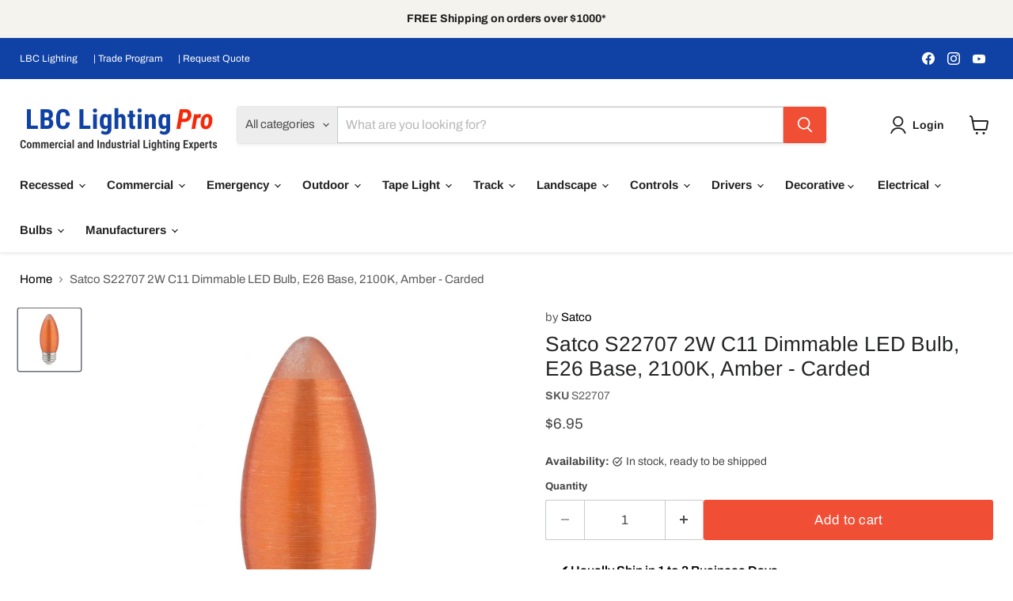

--- FILE ---
content_type: text/html; charset=utf-8
request_url: https://www.lbclightingpro.com/products/satco-s22707-2w-c11-dimmable-led-bulb-e26-base-2100k-amber-carded
body_size: 75163
content:
<!doctype html>
<html class="no-js no-touch" lang="en">
  <head>
    <!-- Propensity tag (propensity_analytics.js) -->
<script src="https://cdn.propensity.com/propensity/propensity_analytics.js" crossorigin="anonymous"></script>
<script type="text/javascript">
propensity("propensity-007376", true);
</script>
<script src="https://sapi.negate.io/script/4Da8NVlASa08gBGbpM9/zQ==?shop=lbc-lighting-pro.myshopify.com"></script>
  





   <link rel="amphtml" href="https://www.lbclightingpro.com/a/s/products/satco-s22707-2w-c11-dimmable-led-bulb-e26-base-2100k-amber-carded">



  <script>
    window.Store = window.Store || {};
    window.Store.id = 18843275;
  </script>
   <meta name="google-site-verification" content="gHrLZOc-I2EJ9HjmzXMnVxOskAnqntU_AT7vphpp4T4" />
    <meta charset="utf-8">
    <meta http-equiv="x-ua-compatible" content="IE=edge">

    <link rel="preconnect" href="https://cdn.shopify.com">
    <link rel="preconnect" href="https://fonts.shopifycdn.com">
    <link rel="preconnect" href="https://v.shopify.com">
    <link rel="preconnect" href="https://cdn.shopifycloud.com">

    
  <link rel="shortcut icon" href="//www.lbclightingpro.com/cdn/shop/files/PRO_2_favicon_32x32.png?v=1721610223" type="image/png">


    
      <link rel="canonical" href="https://www.lbclightingpro.com/products/satco-s22707-2w-c11-dimmable-led-bulb-e26-base-2100k-amber-carded" />
    

    <meta name="viewport" content="width=device-width">

    
    















<meta property="og:site_name" content="LBC Lighting Pro">
<meta property="og:url" content="https://www.lbclightingpro.com/products/satco-s22707-2w-c11-dimmable-led-bulb-e26-base-2100k-amber-carded">
<meta property="og:title" content="Satco S22707 2W C11 Dimmable LED Bulb, E26 Base, 2100K, Amber - Carded">
<meta property="og:type" content="website">
<meta property="og:description" content="Features Wattage: 2W Incandescent Equivalent: 20W Voltage: 120V Bulb Shape: C11 Bulb Base: E26 Medium Finish: Spun Amber Color Temperature: 2100K CRI: 80 Lumens: 100 Beam Spread: 300 degrees MOL: 3.81&quot; MOD: 1.38&#39;&#39; Average Rated Hours: 15,000 Dimmable Documents Spec Sheet    ">




    
    
    

    
    
    <meta
      property="og:image"
      content="https://www.lbclightingpro.com/cdn/shop/products/S23407_ea90450c-b029-447b-a4a6-79a350c970d9_1200x1200.jpg?v=1599637419"
    />
    <meta
      property="og:image:secure_url"
      content="https://www.lbclightingpro.com/cdn/shop/products/S23407_ea90450c-b029-447b-a4a6-79a350c970d9_1200x1200.jpg?v=1599637419"
    />
    <meta property="og:image:width" content="1200" />
    <meta property="og:image:height" content="1200" />
    
    
    <meta property="og:image:alt" content="Social media image" />
  
















<meta name="twitter:title" content="Satco S22707 2W C11 Dimmable LED Bulb, E26 Base, 2100K, Amber - Carded">
<meta name="twitter:description" content="Features Wattage: 2W Incandescent Equivalent: 20W Voltage: 120V Bulb Shape: C11 Bulb Base: E26 Medium Finish: Spun Amber Color Temperature: 2100K CRI: 80 Lumens: 100 Beam Spread: 300 degrees MOL: 3.81&quot; MOD: 1.38&#39;&#39; Average Rated Hours: 15,000 Dimmable Documents Spec Sheet    ">


    
    
    
      
      
      <meta name="twitter:card" content="summary">
    
    
    <meta
      property="twitter:image"
      content="https://www.lbclightingpro.com/cdn/shop/products/S23407_ea90450c-b029-447b-a4a6-79a350c970d9_1200x1200_crop_center.jpg?v=1599637419"
    />
    <meta property="twitter:image:width" content="1200" />
    <meta property="twitter:image:height" content="1200" />
    
    
    <meta property="twitter:image:alt" content="Social media image" />
  



    <link rel="preload" href="//www.lbclightingpro.com/cdn/fonts/arimo/arimo_n7.1d2d0638e6a1228d86beb0e10006e3280ccb2d04.woff2" as="font" crossorigin="anonymous">
    <link rel="preload" as="style" href="//www.lbclightingpro.com/cdn/shop/t/55/assets/theme.css?v=20511039515735286021762373600">

    <script>window.performance && window.performance.mark && window.performance.mark('shopify.content_for_header.start');</script><meta name="google-site-verification" content="CeVVICbJZ3_FnXo6f2K8XW02rBCcxt4_CdoyICzSeKQ">
<meta id="shopify-digital-wallet" name="shopify-digital-wallet" content="/18843275/digital_wallets/dialog">
<meta name="shopify-checkout-api-token" content="15ee37c0d970e9ed227a6a408da056a9">
<meta id="in-context-paypal-metadata" data-shop-id="18843275" data-venmo-supported="false" data-environment="production" data-locale="en_US" data-paypal-v4="true" data-currency="USD">
<link rel="alternate" type="application/json+oembed" href="https://www.lbclightingpro.com/products/satco-s22707-2w-c11-dimmable-led-bulb-e26-base-2100k-amber-carded.oembed">
<script async="async" src="/checkouts/internal/preloads.js?locale=en-US"></script>
<link rel="preconnect" href="https://shop.app" crossorigin="anonymous">
<script async="async" src="https://shop.app/checkouts/internal/preloads.js?locale=en-US&shop_id=18843275" crossorigin="anonymous"></script>
<script id="shopify-features" type="application/json">{"accessToken":"15ee37c0d970e9ed227a6a408da056a9","betas":["rich-media-storefront-analytics"],"domain":"www.lbclightingpro.com","predictiveSearch":true,"shopId":18843275,"locale":"en"}</script>
<script>var Shopify = Shopify || {};
Shopify.shop = "lbc-lighting-pro.myshopify.com";
Shopify.locale = "en";
Shopify.currency = {"active":"USD","rate":"1.0"};
Shopify.country = "US";
Shopify.theme = {"name":"Empire - WPD","id":136763048113,"schema_name":"Empire","schema_version":"11.0.0","theme_store_id":838,"role":"main"};
Shopify.theme.handle = "null";
Shopify.theme.style = {"id":null,"handle":null};
Shopify.cdnHost = "www.lbclightingpro.com/cdn";
Shopify.routes = Shopify.routes || {};
Shopify.routes.root = "/";</script>
<script type="module">!function(o){(o.Shopify=o.Shopify||{}).modules=!0}(window);</script>
<script>!function(o){function n(){var o=[];function n(){o.push(Array.prototype.slice.apply(arguments))}return n.q=o,n}var t=o.Shopify=o.Shopify||{};t.loadFeatures=n(),t.autoloadFeatures=n()}(window);</script>
<script>
  window.ShopifyPay = window.ShopifyPay || {};
  window.ShopifyPay.apiHost = "shop.app\/pay";
  window.ShopifyPay.redirectState = null;
</script>
<script id="shop-js-analytics" type="application/json">{"pageType":"product"}</script>
<script defer="defer" async type="module" src="//www.lbclightingpro.com/cdn/shopifycloud/shop-js/modules/v2/client.init-shop-cart-sync_BT-GjEfc.en.esm.js"></script>
<script defer="defer" async type="module" src="//www.lbclightingpro.com/cdn/shopifycloud/shop-js/modules/v2/chunk.common_D58fp_Oc.esm.js"></script>
<script defer="defer" async type="module" src="//www.lbclightingpro.com/cdn/shopifycloud/shop-js/modules/v2/chunk.modal_xMitdFEc.esm.js"></script>
<script type="module">
  await import("//www.lbclightingpro.com/cdn/shopifycloud/shop-js/modules/v2/client.init-shop-cart-sync_BT-GjEfc.en.esm.js");
await import("//www.lbclightingpro.com/cdn/shopifycloud/shop-js/modules/v2/chunk.common_D58fp_Oc.esm.js");
await import("//www.lbclightingpro.com/cdn/shopifycloud/shop-js/modules/v2/chunk.modal_xMitdFEc.esm.js");

  window.Shopify.SignInWithShop?.initShopCartSync?.({"fedCMEnabled":true,"windoidEnabled":true});

</script>
<script defer="defer" async type="module" src="//www.lbclightingpro.com/cdn/shopifycloud/shop-js/modules/v2/client.payment-terms_Ci9AEqFq.en.esm.js"></script>
<script defer="defer" async type="module" src="//www.lbclightingpro.com/cdn/shopifycloud/shop-js/modules/v2/chunk.common_D58fp_Oc.esm.js"></script>
<script defer="defer" async type="module" src="//www.lbclightingpro.com/cdn/shopifycloud/shop-js/modules/v2/chunk.modal_xMitdFEc.esm.js"></script>
<script type="module">
  await import("//www.lbclightingpro.com/cdn/shopifycloud/shop-js/modules/v2/client.payment-terms_Ci9AEqFq.en.esm.js");
await import("//www.lbclightingpro.com/cdn/shopifycloud/shop-js/modules/v2/chunk.common_D58fp_Oc.esm.js");
await import("//www.lbclightingpro.com/cdn/shopifycloud/shop-js/modules/v2/chunk.modal_xMitdFEc.esm.js");

  
</script>
<script>
  window.Shopify = window.Shopify || {};
  if (!window.Shopify.featureAssets) window.Shopify.featureAssets = {};
  window.Shopify.featureAssets['shop-js'] = {"shop-cart-sync":["modules/v2/client.shop-cart-sync_DZOKe7Ll.en.esm.js","modules/v2/chunk.common_D58fp_Oc.esm.js","modules/v2/chunk.modal_xMitdFEc.esm.js"],"init-fed-cm":["modules/v2/client.init-fed-cm_B6oLuCjv.en.esm.js","modules/v2/chunk.common_D58fp_Oc.esm.js","modules/v2/chunk.modal_xMitdFEc.esm.js"],"shop-cash-offers":["modules/v2/client.shop-cash-offers_D2sdYoxE.en.esm.js","modules/v2/chunk.common_D58fp_Oc.esm.js","modules/v2/chunk.modal_xMitdFEc.esm.js"],"shop-login-button":["modules/v2/client.shop-login-button_QeVjl5Y3.en.esm.js","modules/v2/chunk.common_D58fp_Oc.esm.js","modules/v2/chunk.modal_xMitdFEc.esm.js"],"pay-button":["modules/v2/client.pay-button_DXTOsIq6.en.esm.js","modules/v2/chunk.common_D58fp_Oc.esm.js","modules/v2/chunk.modal_xMitdFEc.esm.js"],"shop-button":["modules/v2/client.shop-button_DQZHx9pm.en.esm.js","modules/v2/chunk.common_D58fp_Oc.esm.js","modules/v2/chunk.modal_xMitdFEc.esm.js"],"avatar":["modules/v2/client.avatar_BTnouDA3.en.esm.js"],"init-windoid":["modules/v2/client.init-windoid_CR1B-cfM.en.esm.js","modules/v2/chunk.common_D58fp_Oc.esm.js","modules/v2/chunk.modal_xMitdFEc.esm.js"],"init-shop-for-new-customer-accounts":["modules/v2/client.init-shop-for-new-customer-accounts_C_vY_xzh.en.esm.js","modules/v2/client.shop-login-button_QeVjl5Y3.en.esm.js","modules/v2/chunk.common_D58fp_Oc.esm.js","modules/v2/chunk.modal_xMitdFEc.esm.js"],"init-shop-email-lookup-coordinator":["modules/v2/client.init-shop-email-lookup-coordinator_BI7n9ZSv.en.esm.js","modules/v2/chunk.common_D58fp_Oc.esm.js","modules/v2/chunk.modal_xMitdFEc.esm.js"],"init-shop-cart-sync":["modules/v2/client.init-shop-cart-sync_BT-GjEfc.en.esm.js","modules/v2/chunk.common_D58fp_Oc.esm.js","modules/v2/chunk.modal_xMitdFEc.esm.js"],"shop-toast-manager":["modules/v2/client.shop-toast-manager_DiYdP3xc.en.esm.js","modules/v2/chunk.common_D58fp_Oc.esm.js","modules/v2/chunk.modal_xMitdFEc.esm.js"],"init-customer-accounts":["modules/v2/client.init-customer-accounts_D9ZNqS-Q.en.esm.js","modules/v2/client.shop-login-button_QeVjl5Y3.en.esm.js","modules/v2/chunk.common_D58fp_Oc.esm.js","modules/v2/chunk.modal_xMitdFEc.esm.js"],"init-customer-accounts-sign-up":["modules/v2/client.init-customer-accounts-sign-up_iGw4briv.en.esm.js","modules/v2/client.shop-login-button_QeVjl5Y3.en.esm.js","modules/v2/chunk.common_D58fp_Oc.esm.js","modules/v2/chunk.modal_xMitdFEc.esm.js"],"shop-follow-button":["modules/v2/client.shop-follow-button_CqMgW2wH.en.esm.js","modules/v2/chunk.common_D58fp_Oc.esm.js","modules/v2/chunk.modal_xMitdFEc.esm.js"],"checkout-modal":["modules/v2/client.checkout-modal_xHeaAweL.en.esm.js","modules/v2/chunk.common_D58fp_Oc.esm.js","modules/v2/chunk.modal_xMitdFEc.esm.js"],"shop-login":["modules/v2/client.shop-login_D91U-Q7h.en.esm.js","modules/v2/chunk.common_D58fp_Oc.esm.js","modules/v2/chunk.modal_xMitdFEc.esm.js"],"lead-capture":["modules/v2/client.lead-capture_BJmE1dJe.en.esm.js","modules/v2/chunk.common_D58fp_Oc.esm.js","modules/v2/chunk.modal_xMitdFEc.esm.js"],"payment-terms":["modules/v2/client.payment-terms_Ci9AEqFq.en.esm.js","modules/v2/chunk.common_D58fp_Oc.esm.js","modules/v2/chunk.modal_xMitdFEc.esm.js"]};
</script>
<script>(function() {
  var isLoaded = false;
  function asyncLoad() {
    if (isLoaded) return;
    isLoaded = true;
    var urls = ["https:\/\/formbuilder.hulkapps.com\/skeletopapp.js?shop=lbc-lighting-pro.myshopify.com","https:\/\/gtmniddocks.herokuapp.com\/gtmniddocks.js?shop=lbc-lighting-pro.myshopify.com","https:\/\/d5zu2f4xvqanl.cloudfront.net\/42\/fe\/loader_2.js?shop=lbc-lighting-pro.myshopify.com","https:\/\/gtmfsstatic.getgoogletagmanager.com\/js\/gtmfsv2.js?shop=lbc-lighting-pro.myshopify.com","\/\/cdn.shopify.com\/proxy\/a011716e0f3bc5e2975c6c6d2b938e80a211c517a44df9104183e548308474b2\/shopify-script-tags.s3.eu-west-1.amazonaws.com\/smartseo\/instantpage.js?shop=lbc-lighting-pro.myshopify.com\u0026sp-cache-control=cHVibGljLCBtYXgtYWdlPTkwMA","https:\/\/dr4qe3ddw9y32.cloudfront.net\/awin-shopify-integration-code.js?aid=4099\u0026v=shopifyApp_4.5.0\u0026ts=1718663296360\u0026shop=lbc-lighting-pro.myshopify.com"];
    for (var i = 0; i < urls.length; i++) {
      var s = document.createElement('script');
      s.type = 'text/javascript';
      s.async = true;
      s.src = urls[i];
      var x = document.getElementsByTagName('script')[0];
      x.parentNode.insertBefore(s, x);
    }
  };
  if(window.attachEvent) {
    window.attachEvent('onload', asyncLoad);
  } else {
    window.addEventListener('load', asyncLoad, false);
  }
})();</script>
<script id="__st">var __st={"a":18843275,"offset":-28800,"reqid":"ee7d0013-5291-4959-9f35-e21b5a1e14e6-1769120262","pageurl":"www.lbclightingpro.com\/products\/satco-s22707-2w-c11-dimmable-led-bulb-e26-base-2100k-amber-carded","u":"a8f871d4f8d8","p":"product","rtyp":"product","rid":4568954798193};</script>
<script>window.ShopifyPaypalV4VisibilityTracking = true;</script>
<script id="captcha-bootstrap">!function(){'use strict';const t='contact',e='account',n='new_comment',o=[[t,t],['blogs',n],['comments',n],[t,'customer']],c=[[e,'customer_login'],[e,'guest_login'],[e,'recover_customer_password'],[e,'create_customer']],r=t=>t.map((([t,e])=>`form[action*='/${t}']:not([data-nocaptcha='true']) input[name='form_type'][value='${e}']`)).join(','),a=t=>()=>t?[...document.querySelectorAll(t)].map((t=>t.form)):[];function s(){const t=[...o],e=r(t);return a(e)}const i='password',u='form_key',d=['recaptcha-v3-token','g-recaptcha-response','h-captcha-response',i],f=()=>{try{return window.sessionStorage}catch{return}},m='__shopify_v',_=t=>t.elements[u];function p(t,e,n=!1){try{const o=window.sessionStorage,c=JSON.parse(o.getItem(e)),{data:r}=function(t){const{data:e,action:n}=t;return t[m]||n?{data:e,action:n}:{data:t,action:n}}(c);for(const[e,n]of Object.entries(r))t.elements[e]&&(t.elements[e].value=n);n&&o.removeItem(e)}catch(o){console.error('form repopulation failed',{error:o})}}const l='form_type',E='cptcha';function T(t){t.dataset[E]=!0}const w=window,h=w.document,L='Shopify',v='ce_forms',y='captcha';let A=!1;((t,e)=>{const n=(g='f06e6c50-85a8-45c8-87d0-21a2b65856fe',I='https://cdn.shopify.com/shopifycloud/storefront-forms-hcaptcha/ce_storefront_forms_captcha_hcaptcha.v1.5.2.iife.js',D={infoText:'Protected by hCaptcha',privacyText:'Privacy',termsText:'Terms'},(t,e,n)=>{const o=w[L][v],c=o.bindForm;if(c)return c(t,g,e,D).then(n);var r;o.q.push([[t,g,e,D],n]),r=I,A||(h.body.append(Object.assign(h.createElement('script'),{id:'captcha-provider',async:!0,src:r})),A=!0)});var g,I,D;w[L]=w[L]||{},w[L][v]=w[L][v]||{},w[L][v].q=[],w[L][y]=w[L][y]||{},w[L][y].protect=function(t,e){n(t,void 0,e),T(t)},Object.freeze(w[L][y]),function(t,e,n,w,h,L){const[v,y,A,g]=function(t,e,n){const i=e?o:[],u=t?c:[],d=[...i,...u],f=r(d),m=r(i),_=r(d.filter((([t,e])=>n.includes(e))));return[a(f),a(m),a(_),s()]}(w,h,L),I=t=>{const e=t.target;return e instanceof HTMLFormElement?e:e&&e.form},D=t=>v().includes(t);t.addEventListener('submit',(t=>{const e=I(t);if(!e)return;const n=D(e)&&!e.dataset.hcaptchaBound&&!e.dataset.recaptchaBound,o=_(e),c=g().includes(e)&&(!o||!o.value);(n||c)&&t.preventDefault(),c&&!n&&(function(t){try{if(!f())return;!function(t){const e=f();if(!e)return;const n=_(t);if(!n)return;const o=n.value;o&&e.removeItem(o)}(t);const e=Array.from(Array(32),(()=>Math.random().toString(36)[2])).join('');!function(t,e){_(t)||t.append(Object.assign(document.createElement('input'),{type:'hidden',name:u})),t.elements[u].value=e}(t,e),function(t,e){const n=f();if(!n)return;const o=[...t.querySelectorAll(`input[type='${i}']`)].map((({name:t})=>t)),c=[...d,...o],r={};for(const[a,s]of new FormData(t).entries())c.includes(a)||(r[a]=s);n.setItem(e,JSON.stringify({[m]:1,action:t.action,data:r}))}(t,e)}catch(e){console.error('failed to persist form',e)}}(e),e.submit())}));const S=(t,e)=>{t&&!t.dataset[E]&&(n(t,e.some((e=>e===t))),T(t))};for(const o of['focusin','change'])t.addEventListener(o,(t=>{const e=I(t);D(e)&&S(e,y())}));const B=e.get('form_key'),M=e.get(l),P=B&&M;t.addEventListener('DOMContentLoaded',(()=>{const t=y();if(P)for(const e of t)e.elements[l].value===M&&p(e,B);[...new Set([...A(),...v().filter((t=>'true'===t.dataset.shopifyCaptcha))])].forEach((e=>S(e,t)))}))}(h,new URLSearchParams(w.location.search),n,t,e,['guest_login'])})(!0,!0)}();</script>
<script integrity="sha256-4kQ18oKyAcykRKYeNunJcIwy7WH5gtpwJnB7kiuLZ1E=" data-source-attribution="shopify.loadfeatures" defer="defer" src="//www.lbclightingpro.com/cdn/shopifycloud/storefront/assets/storefront/load_feature-a0a9edcb.js" crossorigin="anonymous"></script>
<script crossorigin="anonymous" defer="defer" src="//www.lbclightingpro.com/cdn/shopifycloud/storefront/assets/shopify_pay/storefront-65b4c6d7.js?v=20250812"></script>
<script data-source-attribution="shopify.dynamic_checkout.dynamic.init">var Shopify=Shopify||{};Shopify.PaymentButton=Shopify.PaymentButton||{isStorefrontPortableWallets:!0,init:function(){window.Shopify.PaymentButton.init=function(){};var t=document.createElement("script");t.src="https://www.lbclightingpro.com/cdn/shopifycloud/portable-wallets/latest/portable-wallets.en.js",t.type="module",document.head.appendChild(t)}};
</script>
<script data-source-attribution="shopify.dynamic_checkout.buyer_consent">
  function portableWalletsHideBuyerConsent(e){var t=document.getElementById("shopify-buyer-consent"),n=document.getElementById("shopify-subscription-policy-button");t&&n&&(t.classList.add("hidden"),t.setAttribute("aria-hidden","true"),n.removeEventListener("click",e))}function portableWalletsShowBuyerConsent(e){var t=document.getElementById("shopify-buyer-consent"),n=document.getElementById("shopify-subscription-policy-button");t&&n&&(t.classList.remove("hidden"),t.removeAttribute("aria-hidden"),n.addEventListener("click",e))}window.Shopify?.PaymentButton&&(window.Shopify.PaymentButton.hideBuyerConsent=portableWalletsHideBuyerConsent,window.Shopify.PaymentButton.showBuyerConsent=portableWalletsShowBuyerConsent);
</script>
<script data-source-attribution="shopify.dynamic_checkout.cart.bootstrap">document.addEventListener("DOMContentLoaded",(function(){function t(){return document.querySelector("shopify-accelerated-checkout-cart, shopify-accelerated-checkout")}if(t())Shopify.PaymentButton.init();else{new MutationObserver((function(e,n){t()&&(Shopify.PaymentButton.init(),n.disconnect())})).observe(document.body,{childList:!0,subtree:!0})}}));
</script>
<link id="shopify-accelerated-checkout-styles" rel="stylesheet" media="screen" href="https://www.lbclightingpro.com/cdn/shopifycloud/portable-wallets/latest/accelerated-checkout-backwards-compat.css" crossorigin="anonymous">
<style id="shopify-accelerated-checkout-cart">
        #shopify-buyer-consent {
  margin-top: 1em;
  display: inline-block;
  width: 100%;
}

#shopify-buyer-consent.hidden {
  display: none;
}

#shopify-subscription-policy-button {
  background: none;
  border: none;
  padding: 0;
  text-decoration: underline;
  font-size: inherit;
  cursor: pointer;
}

#shopify-subscription-policy-button::before {
  box-shadow: none;
}

      </style>

<script>window.performance && window.performance.mark && window.performance.mark('shopify.content_for_header.end');</script>

    <link href="//www.lbclightingpro.com/cdn/shop/t/55/assets/theme.css?v=20511039515735286021762373600" rel="stylesheet" type="text/css" media="all" />

    
      <link href="//www.lbclightingpro.com/cdn/shop/t/55/assets/ripple.css?v=100240391239311985871714976485" rel="stylesheet" type="text/css" media="all" />
    

    
    <script>
      window.Theme = window.Theme || {};
      window.Theme.version = '11.0.0';
      window.Theme.name = 'Empire';
      window.Theme.routes = {
        "root_url": "/",
        "account_url": "/account",
        "account_login_url": "/account/login",
        "account_logout_url": "/account/logout",
        "account_register_url": "/account/register",
        "account_addresses_url": "/account/addresses",
        "collections_url": "/collections",
        "all_products_collection_url": "/collections/all",
        "search_url": "/search",
        "predictive_search_url": "/search/suggest",
        "cart_url": "/cart",
        "cart_add_url": "/cart/add",
        "cart_change_url": "/cart/change",
        "cart_clear_url": "/cart/clear",
        "product_recommendations_url": "/recommendations/products",
      };
    </script>
    

  































































 <!-- BEGIN MerchantWidget Code -->
<script id='merchantWidgetScript'
        src="https://www.gstatic.com/shopping/merchant/merchantwidget.js"
        defer>
</script>
<script type="text/javascript">
  merchantWidgetScript.addEventListener('load', function () {
    merchantwidget.start({
     position: 'RIGHT_BOTTOM'
   });
  });
</script>
<!-- END MerchantWidget Code -->

<!-- BEGIN app block: shopify://apps/hulk-form-builder/blocks/app-embed/b6b8dd14-356b-4725-a4ed-77232212b3c3 --><!-- BEGIN app snippet: hulkapps-formbuilder-theme-ext --><script type="text/javascript">
  
  if (typeof window.formbuilder_customer != "object") {
        window.formbuilder_customer = {}
  }

  window.hulkFormBuilder = {
    form_data: {"form_5CVUFxd5gJKAEeQWdEY-ug":{"uuid":"5CVUFxd5gJKAEeQWdEY-ug","form_name":"Tax Exempt Request Form","form_data":{"div_back_gradient_1":"#ffffff","div_back_gradient_2":"#ffffff","back_color":"#fff","form_title":"\u003ch3\u003eTax\u0026nbsp;Exempt\u0026nbsp;Request\u0026nbsp;Form\u003c\/h3\u003e\n","form_submit":"Submit","after_submit":"hideAndmessage","after_submit_msg":"\u003cp\u003eThank you for your registartion to our Trade Program.\u0026nbsp; We have received your information and we will be reveiwng them for approval within 24 to 48 hours.\u0026nbsp;\u0026nbsp;\u003c\/p\u003e\n\n\u003cp\u003e\u0026nbsp;\u003c\/p\u003e\n","captcha_enable":"yes","label_style":"blockLabels","input_border_radius":"3","back_type":"gradient","input_back_color":"#fff","input_back_color_hover":"#ddfaf4","back_shadow":"none","label_font_clr":"#606060","input_font_clr":"#000000","button_align":"leftBtn","button_clr":"#fff","button_back_clr":"#555353","button_border_radius":0,"form_width":"800px","form_border_size":"1","form_border_clr":"#45bea6","form_border_radius":0,"label_font_size":"14","input_font_size":"13","button_font_size":"15","form_padding":"20","input_border_color":"#ccc","input_border_color_hover":"#45bea6","btn_border_clr":"transparent","btn_border_size":0,"":"sam@lbclighting.com","form_emails":"customerservice@lbclightingpro.com,sam@lbclighting.com,customerservice@lbclighting.com ","form_name":"Tax Exempt Request Form","form_description":"\u003cp\u003ePlease enter your information below and upload your tax exempt document for review and approval.\u0026nbsp;\u003c\/p\u003e\n","openinnewtab":"yes","after_submit_url":"https:\/\/www.hulkthemes.com\/","auto_responder_sendemail":"","label_font_family":"Cabin","input_font_family":"Cabin","submition_single_email":"yes","customer_account_activation_email":"no","shopify_customer_create":"yes","google_analytic_id":"UA-111530304-1","notification_email_send":true,"formElements":[{"Conditions":{},"type":"lineBreak","position":0,"label":"Label (5)","page_number":1},{"type":"text","position":1,"label":"Company \/ Organization","customClass":"","halfwidth":"no","Conditions":{},"required":"yes","infoMessage":"If Self Employed,  please input name","page_number":1},{"type":"text","position":2,"label":" Primary Contact Name","halfwidth":"yes","Conditions":{},"required":"yes","page_number":1},{"Conditions":{},"type":"text","position":3,"label":"Primary Contact Phone","halfwidth":"yes","required":"yes","page_number":1},{"type":"email","position":4,"label":"Primary Contact Email","required":"yes","email_confirm":"yes","Conditions":{},"page_number":1},{"Conditions":{},"type":"text","position":5,"label":"Primary Contact Title","halfwidth":"yes","page_number":1},{"Conditions":{},"type":"text","position":6,"label":"Primary Contact Street Address","required":"yes","page_number":1},{"Conditions":{},"type":"text","position":7,"label":"Address Line 2","page_number":1},{"Conditions":{},"type":"text","position":8,"label":"City","halfwidth":"yes","required":"yes","page_number":1},{"Conditions":{},"type":"text","position":9,"label":"State \/ Province \/ Region","halfwidth":"yes","required":"yes","page_number":1},{"Conditions":{},"type":"text","position":10,"label":"Postal \/ Zip Code","halfwidth":"yes","required":"yes","page_number":1},{"Conditions":{},"type":"select","position":11,"label":"Exempted State","halfwidth":"yes","value":"Afghnistan\nAlbania\nAlgeria\nAmerican Samoa\nAndorra\nAngola\nAnguilla\nAntigua and Barbuda\nArgentina\nArmenia\nAruba\nAustralia\nAustria\nAzerbaijan\nThe Bahamas\nBahrain\nBangladesh\nBarbados\nBelarus\nBelgium\nBelize\nBenin\nBermuda\nBhutan\nBolivia\nBosnia and Herzegovina\nBotswana\nBrazil\nBrunei\nBulgaria\nBurkina Faso\nBurundi\nCambodia\nCameroon\nCanada\nCape Verde\nCayman Islands\nCentral African Republic\nChad\nChile\nPeoples Republic of China\nRepublic of China\nChristmas Island\nCocos(Keeling) Islands\nColombia\nComoros\nCongo\nCook Islands\nCosta Rica\nCote dIvoire\nCroatia\nCuba\nCyprus\nCzech Republic\nDenmark\nDjibouti\nDominica\nDominican Republic\nEcuador\nEgypt\nEl Salvador\nEquatorial Guinea\nEritrea\nEstonia\nEthiopia\nFalkland Islands\nFaroe Islands\nFiji\nFinland\nFrance\nFrench Polynesia\nGabon\nThe Gambia\nGeorgia\nGermany\nGhana\nGibraltar\nGreece\nGreenland\nGrenada\nGuadeloupe\nGuam\nGuatemala\nGuernsey\nGuinea\nGuinea - Bissau\nGuyana\nHaiti\nHonduras\nHong Kong\nHungary\nIceland\nIndia\nIndonesia\nIran\nIraq\nIreland\nIsrael\nItaly\nJamaica\nJapan\nJersey\nJordan\nKazakhstan\nKenya\nKiribati\nNorth Korea\nSouth Korea\nKosovo\nKuwait\nKyrgyzstan\nLaos\nLatvia\nLebanon\nLesotho\nLiberia\nLibya\nLiechtenstein\nLithuania\nLuxembourg\nMacau\nMacedonia\nMadagascar\nMalawi\nMalaysia\nMaldives\nMali\nMalta\nMarshall Islands\nMartinique\nMauritania\nMauritius\nMexico\nMicronesia\nMoldova\nMonaco\nMongolia\nMontenegro\nMontserrat\nMorocco\nMozambique\nMyanmar\nNagorno - Karabakh\nNamibia\nNauru\nNepal\nNetherlands\nNetherlands Antilles\nNew Caledonia\nNew Zealand\nNicaragua\nNiger\nNigeria\nNiue\nNorfolk Island\nTurkish Republic of Northern Cyprus\nNorthern Mariana\nNorway\nOman\nPakistan\nPalau\nPalestine\nPanama\nPapua New Guinea\nParaguay\nPeru\nPhilippines\nPitcairn Islands\nPoland\nPortugal\nPuerto Rico\nQatar\nRomania\nRussia\nRwanda\nSaint Barthelemy\nSaint Helena\nSaint Kitts and Nevis\nSaint Lucia\nSaint Martin\nSaint Pierre and Miquelon\nSaint Vincent and the Grenadines\nSamoa\nSan Marino\nSao Tome and Principe\nSaudi Arabia\nSenegal\nSerbia\nSeychelles\nSierra Leone\nSingapore\nSlovakia\nSlovenia\nSolomon Islands\nSomalia\nSomaliland\nSouth Africa\nSouth Ossetia\nSpain\nSri Lanka\nSudan\nSuriname\nSvalbard\nSwaziland\nSweden\nSwitzerland\nSyria\nTaiwan\nTajikistan\nTanzania\nThailand\nTimor - Leste\nTogo\nTokelau\nTonga\nTransnistria Pridnestrovie\nTrinidad and Tobago\nTristan da Cunha\nTunisia\nTurkey\nTurkmenistan\nTurks and Caicos Islands\nTuvalu\nUganda\nUkraine\nUnited Arab Emirates\nUnited Kingdom\nUnited States\nUruguay\nUzbekistan\nVanuatu\nVatican City\nVenezuela\nVietnam\nBritish Virgin Islands\nIsle of Man\nUS Virgin Islands\nWallis and Futuna\nWestern Sahara\nYemen\nZambia\nZimbabwe","values":"Alabama\nAlaska\nArizona\nArkansas\nByram\nCalifornia\nCokato\nColorado\nConnecticut\nDelaware\nDistrict of Columbia\nFlorida\nGeorgia\nHawaii\nIdaho\nIllinois\nIndiana\nIowa\nKansas\nKentucky\nLouisiana\nLowa\nMaine\nMaryland\nMassachusetts\nMedfield\nMichigan\nMinnesota\nMississippi\nMissouri\nMontana\nNebraska\nNevada\nNew Hampshire\nNew Jersey\nNew Jersy\nNew Mexico\nNew York\nNorth Carolina\nNorth Dakota\nOhio\nOklahoma\nOntario\nOregon\nPennsylvania\nRamey\nRhode Island\nSouth Carolina\nSouth Dakota\nSublimity\nTennessee\nTexas\nTrimble\nUtah\nVermont\nVirginia\nWashington\nWest Virginia\nWisconsin\nWyoming","page_number":1,"elementCost":{},"option_sets":"state","option_country":"475","required":"yes"},{"Conditions":{},"type":"select","position":12,"label":"What Is Your Business","required":"yes","values":"Builder\/Contractor\nElectrician\nMRO - Maintenance\nDesigner\nHospitality\nEducational\nReligious\nCorporate\nReseller\nOthers","elementCost":{},"page_number":1},{"Conditions":{},"type":"text","position":13,"label":"Sales Tax No","required":"yes","halfwidth":"yes","page_number":1},{"Conditions":{},"type":"text","position":14,"label":"Exemption Expiration Date","halfwidth":"yes","required":"yes","page_number":1},{"Conditions":{},"type":"file","position":15,"label":"Choose a File","infoMessage":"Please upload your Tax Exempt document  for verifications.\n","required":"yes","page_number":1},{"Conditions":{},"type":"textarea","position":16,"label":"Questions or Comments","inputHeight":"55","limitCharacters":"250","page_number":1}]},"is_spam_form":false,"shop_uuid":"5rOY_I3Q8Oed2u84pBJCwg","shop_timezone":"America\/Los_Angeles","shop_id":34276,"shop_is_after_submit_enabled":true,"shop_shopify_plan":"shopify_plus","shop_shopify_domain":"lbc-lighting-pro.myshopify.com","shop_remove_watermark":false,"shop_created_at":"2020-05-22T01:28:48.106-05:00"},"form_oZcIbC0Cy1-R59-J9rm8pQ":{"uuid":"oZcIbC0Cy1-R59-J9rm8pQ","form_name":"Major Brands Contact Us","form_data":{"div_back_gradient_1":"#fff","div_back_gradient_2":"#fff","back_color":"#fff","form_title":"\u003ch2 style=\"text-align: center;\"\u003eThank You For Contacting Our\u0026nbsp;\u003c\/h2\u003e\n\n\u003ch2 style=\"text-align: center;\"\u003eMajor Brands Team.\u003c\/h2\u003e\n\n\u003ch4 style=\"text-align: center;\"\u003ePlease fill out the form below in full so that our in-house major brand team can promptly assist you.\u003c\/h4\u003e\n","form_submit":"Submit","after_submit":"hideAndmessage","after_submit_msg":"\u003cp\u003eThank you for contacting us. Someone will get back to you soon.\u003c\/p\u003e\n\n\u003cp\u003ePlease note our hours:\u003c\/p\u003e\n\n\u003cp\u003eMonday to Friday, 8.30am to 5.00 pm (PST)\u003c\/p\u003e\n\n\u003cp\u003eClosed on Saturday \u0026amp; Sunday\u0026nbsp;\u003c\/p\u003e\n","captcha_enable":"yes","label_style":"blockLabels","input_border_radius":"2","back_type":"transparent","input_back_color":"#fff","input_back_color_hover":"#fff","back_shadow":"none","label_font_clr":"#333333","input_font_clr":"#333333","button_align":"fullBtn","button_clr":"#fff","button_back_clr":"#333333","button_border_radius":"2","form_width":"600px","form_border_size":"2","form_border_clr":"#c7c7c7","form_border_radius":"1","label_font_size":"14","input_font_size":"12","button_font_size":"16","form_padding":"35","input_border_color":"#ccc","input_border_color_hover":"#ccc","btn_border_clr":"#333333","btn_border_size":"1","form_name":"Major Brands Contact Us","":"chau@lbclighting.com","form_description":"","formElements":[{"Conditions":{},"type":"text","position":0,"label":"Company \/ Business Name","required":"yes","page_number":1},{"type":"text","position":1,"label":"Name","customClass":"","halfwidth":"no","Conditions":{},"required":"yes","page_number":1,"placeholder":"First, Last"},{"type":"email","position":2,"label":"Email","required":"yes","email_confirm":"yes","Conditions":{},"page_number":1,"halfwidth":"yes"},{"Conditions":{},"type":"text","position":3,"label":"Contact Number","halfwidth":"yes","required":"yes","page_number":1},{"type":"select","position":4,"label":"Subject","values":"Product Inquiry\nStock Check Availability\nShipments or Delivery Request\nOther","Conditions":{},"required":"yes","elementCost":{},"page_number":1},{"type":"textarea","position":5,"label":"Message","required":"no","Conditions":{},"page_number":1,"infoMessage":"Type you message here"},{"Conditions":{},"type":"select","position":6,"label":"Type Of Business","values":"General Contractor \/ Builder\nElectrical Contractor\nMaintenance Services\nDesigners \/ Design Firms\nCorporate \/ Business\nProperty Management\nHotels\/Motels\nRestaurants\nRetail Stores\nDistributor - Wholesale\nGovernment \/ Public Sector\nOthers:","elementCost":{},"required":"yes","page_number":1}]},"is_spam_form":false,"shop_uuid":"5rOY_I3Q8Oed2u84pBJCwg","shop_timezone":"America\/Los_Angeles","shop_id":34276,"shop_is_after_submit_enabled":true,"shop_shopify_plan":"shopify_plus","shop_shopify_domain":"lbc-lighting-pro.myshopify.com","shop_remove_watermark":false,"shop_created_at":"2020-05-22T01:28:48.106-05:00"},"form_rrSf7uJVTxCqV28NihxGrg":{"uuid":"rrSf7uJVTxCqV28NihxGrg","form_name":"Contact Us","form_data":{"div_back_gradient_1":"#fff","div_back_gradient_2":"#fff","back_color":"#fff","form_title":"\u003ch4 style=\"text-align: center;\"\u003ePlease Fill Out The Form Below.\u003c\/h4\u003e\n","form_submit":"Submit","after_submit":"hideAndmessage","after_submit_msg":"\u003cp\u003eThank you for contacting us. Someone will get back to you soon.\u003c\/p\u003e\n\n\u003cp\u003ePlease note our hours:\u003c\/p\u003e\n\n\u003cp\u003eMonday to Friday, 8.30am to 5.00 pm (PST)\u003c\/p\u003e\n\n\u003cp\u003eClosed on Saturday \u0026amp; Sunday\u0026nbsp;\u003c\/p\u003e\n","captcha_enable":"yes","label_style":"blockLabels","input_border_radius":"2","back_type":"transparent","input_back_color":"#fff","input_back_color_hover":"#fff","back_shadow":"none","label_font_clr":"#333333","input_font_clr":"#333333","button_align":"fullBtn","button_clr":"#fff","button_back_clr":"#333333","button_border_radius":"2","form_width":"600px","form_border_size":"2","form_border_clr":"#c7c7c7","form_border_radius":"1","label_font_size":"14","input_font_size":"12","button_font_size":"16","form_padding":"35","input_border_color":"#ccc","input_border_color_hover":"#ccc","btn_border_clr":"#333333","btn_border_size":"1","form_name":"Contact Us","":"sam@lbclighting.com","form_emails":"customerservice@lbclightingpro.com,sam@lbclighting.com","shopify_customer_create":"yes","customer_account_activation_email":"yes","record_referrer_url":"yes","export_email":"sam@lbclighting.com","export_duration":"daily","notification_email_send":true,"form_description":"","formElements":[{"type":"text","position":0,"label":"First Name","customClass":"","halfwidth":"yes","Conditions":{},"required":"yes","page_number":1},{"type":"text","position":1,"label":"Last Name","halfwidth":"yes","Conditions":{},"required":"yes","page_number":1},{"type":"email","position":2,"label":"Email","required":"yes","email_confirm":"yes","Conditions":{},"page_number":1},{"type":"select","position":3,"label":"Subject","values":"Product Inquiry\nStock Check\nOrder Status \nShipments or Delivery\nPayment Related\nOther","Conditions":{},"required":"yes","elementCost":{},"page_number":1},{"type":"textarea","position":4,"label":"Message","required":"yes","Conditions":{},"page_number":1}]},"is_spam_form":false,"shop_uuid":"5rOY_I3Q8Oed2u84pBJCwg","shop_timezone":"America\/Los_Angeles","shop_id":34276,"shop_is_after_submit_enabled":true,"shop_shopify_plan":"shopify_plus","shop_shopify_domain":"lbc-lighting-pro.myshopify.com","shop_remove_watermark":false,"shop_created_at":"2020-05-22T01:28:48.106-05:00"},"form_ryBiiZKPUUqPrgSvlML4EA":{"uuid":"ryBiiZKPUUqPrgSvlML4EA","form_name":"FEATURED BRANDS QUOTE REQUEST","form_data":{"div_back_gradient_1":"#ffffff","div_back_gradient_2":"#ffffff","back_color":"#fff","form_title":"\u003ch2 style=\"text-align: center;\"\u003e\u003cb\u003eTrade \u0026amp; Project Quote Request\u003c\/b\u003e\u003c\/h2\u003e\n\n\u003ch2 style=\"text-align: center;\"\u003e\u003cspan style=\"font-family:Helvetica;\"\u003e\u003cb\u003eMajor Lighting Brands\u003c\/b\u003e\u003c\/span\u003e\u003c\/h2\u003e\n","form_submit":"Submit","after_submit":"hideAndmessage","after_submit_msg":"\u003cp\u003eWe have received your quote request and would like to thank you for this opportunity.. One of our lighting quotes team will get back to you within 24 hours.\u0026nbsp;\u0026nbsp;\u003c\/p\u003e\n\n\u003cp\u003eLBC Lighting Pro\u003c\/p\u003e\n\n\u003cp\u003e\u0026nbsp;\u003c\/p\u003e\n","captcha_enable":"yes","label_style":"blockLabels","input_border_radius":"3","back_type":"gradient","input_back_color":"#fff","input_back_color_hover":"#ddfaf4","back_shadow":"none","label_font_clr":"#606060","input_font_clr":"#000000","button_align":"leftBtn","button_clr":"#fff","button_back_clr":"#555353","button_border_radius":0,"form_width":"800px","form_border_size":"1","form_border_clr":"#45bea6","form_border_radius":0,"label_font_size":"14","input_font_size":"13","button_font_size":"15","form_padding":"20","input_border_color":"#ccc","input_border_color_hover":"#45bea6","btn_border_clr":"transparent","btn_border_size":0,"":"customerservice@lbclightingpro.com","form_name":"FEATURED BRANDS QUOTE REQUEST","form_description":"\u003ch4 style=\"text-align: center;\"\u003eThank you for contacting us.\u003c\/h4\u003e\n\n\u003ch4 style=\"text-align: center;\"\u003ePlease fill out the form to get your\u0026nbsp;quote.\u003c\/h4\u003e\n","openinnewtab":"yes","after_submit_url":"https:\/\/www.hulkthemes.com\/","label_font_family":"Cabin","input_font_family":"Cabin","formElements":[{"Conditions":{},"type":"lineBreak","position":0,"label":"Label (5)","page_number":1},{"type":"text","position":1,"label":"Company or Organization","customClass":"","halfwidth":"no","Conditions":{},"required":"yes","page_number":1},{"type":"text","position":2,"label":" Primary Contact Name","halfwidth":"yes","Conditions":{},"required":"yes","infoMessage":"First, Last","page_number":1},{"Conditions":{},"type":"text","position":3,"label":"Primary Contact Phone","halfwidth":"yes","required":"yes","page_number":1},{"type":"email","position":4,"label":"Primary Contact Email","required":"yes","email_confirm":"yes","Conditions":{},"halfwidth":"no","page_number":1,"centerfield":"no"},{"Conditions":{},"type":"text","position":5,"label":"City","halfwidth":"yes","page_number":1,"required":"yes"},{"Conditions":{},"type":"text","position":6,"label":"State \/ Province \/ Region","halfwidth":"yes","page_number":1,"required":"yes"},{"Conditions":{},"type":"text","position":7,"label":"Postal \/ Zip Code","halfwidth":"yes","page_number":1,"required":"yes"},{"Conditions":{},"type":"select","position":8,"label":"Country","halfwidth":"yes","value":"Afghnistan\nAlbania\nAlgeria\nAmerican Samoa\nAndorra\nAngola\nAnguilla\nAntigua and Barbuda\nArgentina\nArmenia\nAruba\nAustralia\nAustria\nAzerbaijan\nThe Bahamas\nBahrain\nBangladesh\nBarbados\nBelarus\nBelgium\nBelize\nBenin\nBermuda\nBhutan\nBolivia\nBosnia and Herzegovina\nBotswana\nBrazil\nBrunei\nBulgaria\nBurkina Faso\nBurundi\nCambodia\nCameroon\nCanada\nCape Verde\nCayman Islands\nCentral African Republic\nChad\nChile\nPeoples Republic of China\nRepublic of China\nChristmas Island\nCocos(Keeling) Islands\nColombia\nComoros\nCongo\nCook Islands\nCosta Rica\nCote dIvoire\nCroatia\nCuba\nCyprus\nCzech Republic\nDenmark\nDjibouti\nDominica\nDominican Republic\nEcuador\nEgypt\nEl Salvador\nEquatorial Guinea\nEritrea\nEstonia\nEthiopia\nFalkland Islands\nFaroe Islands\nFiji\nFinland\nFrance\nFrench Polynesia\nGabon\nThe Gambia\nGeorgia\nGermany\nGhana\nGibraltar\nGreece\nGreenland\nGrenada\nGuadeloupe\nGuam\nGuatemala\nGuernsey\nGuinea\nGuinea - Bissau\nGuyana\nHaiti\nHonduras\nHong Kong\nHungary\nIceland\nIndia\nIndonesia\nIran\nIraq\nIreland\nIsrael\nItaly\nJamaica\nJapan\nJersey\nJordan\nKazakhstan\nKenya\nKiribati\nNorth Korea\nSouth Korea\nKosovo\nKuwait\nKyrgyzstan\nLaos\nLatvia\nLebanon\nLesotho\nLiberia\nLibya\nLiechtenstein\nLithuania\nLuxembourg\nMacau\nMacedonia\nMadagascar\nMalawi\nMalaysia\nMaldives\nMali\nMalta\nMarshall Islands\nMartinique\nMauritania\nMauritius\nMexico\nMicronesia\nMoldova\nMonaco\nMongolia\nMontenegro\nMontserrat\nMorocco\nMozambique\nMyanmar\nNagorno - Karabakh\nNamibia\nNauru\nNepal\nNetherlands\nNetherlands Antilles\nNew Caledonia\nNew Zealand\nNicaragua\nNiger\nNigeria\nNiue\nNorfolk Island\nTurkish Republic of Northern Cyprus\nNorthern Mariana\nNorway\nOman\nPakistan\nPalau\nPalestine\nPanama\nPapua New Guinea\nParaguay\nPeru\nPhilippines\nPitcairn Islands\nPoland\nPortugal\nPuerto Rico\nQatar\nRomania\nRussia\nRwanda\nSaint Barthelemy\nSaint Helena\nSaint Kitts and Nevis\nSaint Lucia\nSaint Martin\nSaint Pierre and Miquelon\nSaint Vincent and the Grenadines\nSamoa\nSan Marino\nSao Tome and Principe\nSaudi Arabia\nSenegal\nSerbia\nSeychelles\nSierra Leone\nSingapore\nSlovakia\nSlovenia\nSolomon Islands\nSomalia\nSomaliland\nSouth Africa\nSouth Ossetia\nSpain\nSri Lanka\nSudan\nSuriname\nSvalbard\nSwaziland\nSweden\nSwitzerland\nSyria\nTaiwan\nTajikistan\nTanzania\nThailand\nTimor - Leste\nTogo\nTokelau\nTonga\nTransnistria Pridnestrovie\nTrinidad and Tobago\nTristan da Cunha\nTunisia\nTurkey\nTurkmenistan\nTurks and Caicos Islands\nTuvalu\nUganda\nUkraine\nUnited Arab Emirates\nUnited Kingdom\nUnited States\nUruguay\nUzbekistan\nVanuatu\nVatican City\nVenezuela\nVietnam\nBritish Virgin Islands\nIsle of Man\nUS Virgin Islands\nWallis and Futuna\nWestern Sahara\nYemen\nZambia\nZimbabwe","values":"Afghnistan\nAlbania\nAlgeria\nAmerican Samoa\nAndorra\nAngola\nAnguilla\nAntigua and Barbuda\nArgentina\nArmenia\nAruba\nAustralia\nAustria\nAzerbaijan\nThe Bahamas\nBahrain\nBangladesh\nBarbados\nBelarus\nBelgium\nBelize\nBenin\nBermuda\nBhutan\nBolivia\nBosnia and Herzegovina\nBotswana\nBrazil\nBrunei\nBulgaria\nBurkina Faso\nBurundi\nCambodia\nCameroon\nCanada\nCape Verde\nCayman Islands\nCentral African Republic\nChad\nChile\nPeoples Republic of China\nRepublic of China\nChristmas Island\nCocos(Keeling) Islands\nColombia\nComoros\nCongo\nCook Islands\nCosta Rica\nCote dIvoire\nCroatia\nCuba\nCyprus\nCzech Republic\nDenmark\nDjibouti\nDominica\nDominican Republic\nEcuador\nEgypt\nEl Salvador\nEquatorial Guinea\nEritrea\nEstonia\nEthiopia\nFalkland Islands\nFaroe Islands\nFiji\nFinland\nFrance\nFrench Polynesia\nGabon\nThe Gambia\nGeorgia\nGermany\nGhana\nGibraltar\nGreece\nGreenland\nGrenada\nGuadeloupe\nGuam\nGuatemala\nGuernsey\nGuinea\nGuinea - Bissau\nGuyana\nHaiti\nHonduras\nHong Kong\nHungary\nIceland\nIndia\nIndonesia\nIran\nIraq\nIreland\nIsrael\nItaly\nJamaica\nJapan\nJersey\nJordan\nKazakhstan\nKenya\nKiribati\nNorth Korea\nSouth Korea\nKosovo\nKuwait\nKyrgyzstan\nLaos\nLatvia\nLebanon\nLesotho\nLiberia\nLibya\nLiechtenstein\nLithuania\nLuxembourg\nMacau\nMacedonia\nMadagascar\nMalawi\nMalaysia\nMaldives\nMali\nMalta\nMarshall Islands\nMartinique\nMauritania\nMauritius\nMexico\nMicronesia\nMoldova\nMonaco\nMongolia\nMontenegro\nMontserrat\nMorocco\nMozambique\nMyanmar\nNagorno - Karabakh\nNamibia\nNauru\nNepal\nNetherlands\nNetherlands Antilles\nNew Caledonia\nNew Zealand\nNicaragua\nNiger\nNigeria\nNiue\nNorfolk Island\nTurkish Republic of Northern Cyprus\nNorthern Mariana\nNorway\nOman\nPakistan\nPalau\nPalestine\nPanama\nPapua New Guinea\nParaguay\nPeru\nPhilippines\nPitcairn Islands\nPoland\nPortugal\nPuerto Rico\nQatar\nRomania\nRussia\nRwanda\nSaint Barthelemy\nSaint Helena\nSaint Kitts and Nevis\nSaint Lucia\nSaint Martin\nSaint Pierre and Miquelon\nSaint Vincent and the Grenadines\nSamoa\nSan Marino\nSao Tome and Principe\nSaudi Arabia\nSenegal\nSerbia\nSeychelles\nSierra Leone\nSingapore\nSlovakia\nSlovenia\nSolomon Islands\nSomalia\nSomaliland\nSouth Africa\nSouth Ossetia\nSpain\nSri Lanka\nSudan\nSuriname\nSvalbard\nSwaziland\nSweden\nSwitzerland\nSyria\nTaiwan\nTajikistan\nTanzania\nThailand\nTimor - Leste\nTogo\nTokelau\nTonga\nTransnistria Pridnestrovie\nTrinidad and Tobago\nTristan da Cunha\nTunisia\nTurkey\nTurkmenistan\nTurks and Caicos Islands\nTuvalu\nUganda\nUkraine\nUnited Arab Emirates\nUnited Kingdom\nUnited States\nUruguay\nUzbekistan\nVanuatu\nVatican City\nVenezuela\nVietnam\nBritish Virgin Islands\nIsle of Man\nUS Virgin Islands\nWallis and Futuna\nWestern Sahara\nYemen\nZambia\nZimbabwe","page_number":1},{"Conditions":{},"type":"text","position":9,"label":"Where will the items be shipped to?","infoMessage":"City, State or Zip Code","required":"yes","page_number":1},{"Conditions":{},"type":"radio","position":10,"label":"What Type Of Quote Request Do You Have?","values":"Large Volume Discount\nLarge Project\nOthers","elementCost":{},"halfwidth":"no","required":"yes","page_number":1},{"Conditions":{},"type":"textarea","position":11,"label":"Comments","inputHeight":"55","limitCharacters":"250","placeholder":"Please describe brands, items, quantities or project","page_number":1},{"Conditions":{},"type":"file","position":12,"label":"Choose a File","infoMessage":"Upload  My Plans 5MB Max","page_number":1},{"Conditions":{},"type":"select","position":13,"label":"How did you hear about us?","values":"Search Engine - Google, Yahoo...etc\nI received an email from you\nOnline Advertisements\nReferrals\nFacebook\nLinkedIn\nInstagram\nPinterest\nHouzz\nOthers\n","elementCost":{},"page_number":1,"required":"yes"}]},"is_spam_form":false,"shop_uuid":"5rOY_I3Q8Oed2u84pBJCwg","shop_timezone":"America\/Los_Angeles","shop_id":34276,"shop_is_after_submit_enabled":true,"shop_shopify_plan":"shopify_plus","shop_shopify_domain":"lbc-lighting-pro.myshopify.com","shop_remove_watermark":false,"shop_created_at":"2020-05-22T01:28:48.106-05:00"}},
    shop_data: {"shop_5rOY_I3Q8Oed2u84pBJCwg":{"shop_uuid":"5rOY_I3Q8Oed2u84pBJCwg","shop_timezone":"America\/Los_Angeles","shop_id":34276,"shop_is_after_submit_enabled":true,"shop_shopify_plan":"Shopify Plus","shop_shopify_domain":"lbc-lighting-pro.myshopify.com","shop_created_at":"2020-05-22T01:28:48.106-05:00","is_skip_metafield":false,"shop_deleted":false,"shop_disabled":false}},
    settings_data: {"shop_settings":{"shop_customise_msgs":[null],"default_customise_msgs":{"is_required":"is required","thank_you":"Thank you! The form was submitted successfully.","processing":"Processing...","valid_data":"Please provide valid data","valid_email":"Provide valid email format","valid_tags":"HTML Tags are not allowed","valid_phone":"Provide valid phone number","valid_captcha":"Please provide valid captcha response","valid_url":"Provide valid URL","only_number_alloud":"Provide valid number in","number_less":"must be less than","number_more":"must be more than","image_must_less":"Image must be less than 20MB","image_number":"Images allowed","image_extension":"Invalid extension! Please provide image file","error_image_upload":"Error in image upload. Please try again.","error_file_upload":"Error in file upload. Please try again.","your_response":"Your response","error_form_submit":"Error occur.Please try again after sometime.","email_submitted":"Form with this email is already submitted","invalid_email_by_zerobounce":"The email address you entered appears to be invalid. Please check it and try again.","download_file":"Download file","card_details_invalid":"Your card details are invalid","card_details":"Card details","please_enter_card_details":"Please enter card details","card_number":"Card number","exp_mm":"Exp MM","exp_yy":"Exp YY","crd_cvc":"CVV","payment_value":"Payment amount","please_enter_payment_amount":"Please enter payment amount","address1":"Address line 1","address2":"Address line 2","city":"City","province":"Province","zipcode":"Zip code","country":"Country","blocked_domain":"This form does not accept addresses from","file_must_less":"File must be less than 20MB","file_extension":"Invalid extension! Please provide file","only_file_number_alloud":"files allowed","previous":"Previous","next":"Next","must_have_a_input":"Please enter at least one field.","please_enter_required_data":"Please enter required data","atleast_one_special_char":"Include at least one special character","atleast_one_lowercase_char":"Include at least one lowercase character","atleast_one_uppercase_char":"Include at least one uppercase character","atleast_one_number":"Include at least one number","must_have_8_chars":"Must have 8 characters long","be_between_8_and_12_chars":"Be between 8 and 12 characters long","please_select":"Please Select","phone_submitted":"Form with this phone number is already submitted","user_res_parse_error":"Error while submitting the form","valid_same_values":"values must be same","product_choice_clear_selection":"Clear Selection","picture_choice_clear_selection":"Clear Selection","remove_all_for_file_image_upload":"Remove All","invalid_file_type_for_image_upload":"You can't upload files of this type.","invalid_file_type_for_signature_upload":"You can't upload files of this type.","max_files_exceeded_for_file_upload":"You can not upload any more files.","max_files_exceeded_for_image_upload":"You can not upload any more files.","file_already_exist":"File already uploaded","max_limit_exceed":"You have added the maximum number of text fields.","cancel_upload_for_file_upload":"Cancel upload","cancel_upload_for_image_upload":"Cancel upload","cancel_upload_for_signature_upload":"Cancel upload"},"shop_blocked_domains":[]}},
    features_data: {"shop_plan_features":{"shop_plan_features":["unlimited-forms","full-design-customization","export-form-submissions","multiple-recipients-for-form-submissions","multiple-admin-notifications","enable-captcha","unlimited-file-uploads","save-submitted-form-data","set-auto-response-message","conditional-logic","form-banner","save-as-draft-facility","include-user-response-in-admin-email","disable-form-submission","mail-platform-integration","stripe-payment-integration","pre-built-templates","create-customer-account-on-shopify","google-analytics-3-by-tracking-id","facebook-pixel-id","bing-uet-pixel-id","advanced-js","advanced-css","api-available","customize-form-message","hidden-field","restrict-from-submissions-per-one-user","utm-tracking","ratings","privacy-notices","heading","paragraph","shopify-flow-trigger","domain-setup","block-domain","address","html-code","form-schedule","after-submit-script","customize-form-scrolling","on-form-submission-record-the-referrer-url","password","duplicate-the-forms","include-user-response-in-auto-responder-email","elements-add-ons","admin-and-auto-responder-email-with-tokens","email-export","premium-support","google-analytics-4-by-measurement-id","google-ads-for-tracking-conversion","validation-field","file-upload","load_form_as_popup","advanced_conditional_logic"]}},
    shop: null,
    shop_id: null,
    plan_features: null,
    validateDoubleQuotes: false,
    assets: {
      extraFunctions: "https://cdn.shopify.com/extensions/019bb5ee-ec40-7527-955d-c1b8751eb060/form-builder-by-hulkapps-50/assets/extra-functions.js",
      extraStyles: "https://cdn.shopify.com/extensions/019bb5ee-ec40-7527-955d-c1b8751eb060/form-builder-by-hulkapps-50/assets/extra-styles.css",
      bootstrapStyles: "https://cdn.shopify.com/extensions/019bb5ee-ec40-7527-955d-c1b8751eb060/form-builder-by-hulkapps-50/assets/theme-app-extension-bootstrap.css"
    },
    translations: {
      htmlTagNotAllowed: "HTML Tags are not allowed",
      sqlQueryNotAllowed: "SQL Queries are not allowed",
      doubleQuoteNotAllowed: "Double quotes are not allowed",
      vorwerkHttpWwwNotAllowed: "The words \u0026#39;http\u0026#39; and \u0026#39;www\u0026#39; are not allowed. Please remove them and try again.",
      maxTextFieldsReached: "You have added the maximum number of text fields.",
      avoidNegativeWords: "Avoid negative words: Don\u0026#39;t use negative words in your contact message.",
      customDesignOnly: "This form is for custom designs requests. For general inquiries please contact our team at info@stagheaddesigns.com",
      zerobounceApiErrorMsg: "We couldn\u0026#39;t verify your email due to a technical issue. Please try again later.",
    }

  }

  

  window.FbThemeAppExtSettingsHash = {}
  
</script><!-- END app snippet --><!-- END app block --><!-- BEGIN app block: shopify://apps/klaviyo-email-marketing-sms/blocks/klaviyo-onsite-embed/2632fe16-c075-4321-a88b-50b567f42507 -->












  <script async src="https://static.klaviyo.com/onsite/js/VNspZH/klaviyo.js?company_id=VNspZH"></script>
  <script>!function(){if(!window.klaviyo){window._klOnsite=window._klOnsite||[];try{window.klaviyo=new Proxy({},{get:function(n,i){return"push"===i?function(){var n;(n=window._klOnsite).push.apply(n,arguments)}:function(){for(var n=arguments.length,o=new Array(n),w=0;w<n;w++)o[w]=arguments[w];var t="function"==typeof o[o.length-1]?o.pop():void 0,e=new Promise((function(n){window._klOnsite.push([i].concat(o,[function(i){t&&t(i),n(i)}]))}));return e}}})}catch(n){window.klaviyo=window.klaviyo||[],window.klaviyo.push=function(){var n;(n=window._klOnsite).push.apply(n,arguments)}}}}();</script>

  
    <script id="viewed_product">
      if (item == null) {
        var _learnq = _learnq || [];

        var MetafieldReviews = null
        var MetafieldYotpoRating = null
        var MetafieldYotpoCount = null
        var MetafieldLooxRating = null
        var MetafieldLooxCount = null
        var okendoProduct = null
        var okendoProductReviewCount = null
        var okendoProductReviewAverageValue = null
        try {
          // The following fields are used for Customer Hub recently viewed in order to add reviews.
          // This information is not part of __kla_viewed. Instead, it is part of __kla_viewed_reviewed_items
          MetafieldReviews = {};
          MetafieldYotpoRating = null
          MetafieldYotpoCount = null
          MetafieldLooxRating = null
          MetafieldLooxCount = null

          okendoProduct = null
          // If the okendo metafield is not legacy, it will error, which then requires the new json formatted data
          if (okendoProduct && 'error' in okendoProduct) {
            okendoProduct = null
          }
          okendoProductReviewCount = okendoProduct ? okendoProduct.reviewCount : null
          okendoProductReviewAverageValue = okendoProduct ? okendoProduct.reviewAverageValue : null
        } catch (error) {
          console.error('Error in Klaviyo onsite reviews tracking:', error);
        }

        var item = {
          Name: "Satco S22707 2W C11 Dimmable LED Bulb, E26 Base, 2100K, Amber - Carded",
          ProductID: 4568954798193,
          Categories: ["LED Decorative Bulbs","LED Light Bulbs","Newest Products","SATCO"],
          ImageURL: "https://www.lbclightingpro.com/cdn/shop/products/S23407_ea90450c-b029-447b-a4a6-79a350c970d9_grande.jpg?v=1599637419",
          URL: "https://www.lbclightingpro.com/products/satco-s22707-2w-c11-dimmable-led-bulb-e26-base-2100k-amber-carded",
          Brand: "Satco",
          Price: "$6.95",
          Value: "6.95",
          CompareAtPrice: "$0.00"
        };
        _learnq.push(['track', 'Viewed Product', item]);
        _learnq.push(['trackViewedItem', {
          Title: item.Name,
          ItemId: item.ProductID,
          Categories: item.Categories,
          ImageUrl: item.ImageURL,
          Url: item.URL,
          Metadata: {
            Brand: item.Brand,
            Price: item.Price,
            Value: item.Value,
            CompareAtPrice: item.CompareAtPrice
          },
          metafields:{
            reviews: MetafieldReviews,
            yotpo:{
              rating: MetafieldYotpoRating,
              count: MetafieldYotpoCount,
            },
            loox:{
              rating: MetafieldLooxRating,
              count: MetafieldLooxCount,
            },
            okendo: {
              rating: okendoProductReviewAverageValue,
              count: okendoProductReviewCount,
            }
          }
        }]);
      }
    </script>
  




  <script>
    window.klaviyoReviewsProductDesignMode = false
  </script>



  <!-- BEGIN app snippet: customer-hub-data --><script>
  if (!window.customerHub) {
    window.customerHub = {};
  }
  window.customerHub.storefrontRoutes = {
    login: "/account/login?return_url=%2F%23k-hub",
    register: "/account/register?return_url=%2F%23k-hub",
    logout: "/account/logout",
    profile: "/account",
    addresses: "/account/addresses",
  };
  
  window.customerHub.userId = null;
  
  window.customerHub.storeDomain = "lbc-lighting-pro.myshopify.com";

  
    window.customerHub.activeProduct = {
      name: "Satco S22707 2W C11 Dimmable LED Bulb, E26 Base, 2100K, Amber - Carded",
      category: null,
      imageUrl: "https://www.lbclightingpro.com/cdn/shop/products/S23407_ea90450c-b029-447b-a4a6-79a350c970d9_grande.jpg?v=1599637419",
      id: "4568954798193",
      link: "https://www.lbclightingpro.com/products/satco-s22707-2w-c11-dimmable-led-bulb-e26-base-2100k-amber-carded",
      variants: [
        
          {
            id: "32025611829361",
            
            imageUrl: null,
            
            price: "695",
            currency: "USD",
            availableForSale: true,
            title: "Default Title",
          },
        
      ],
    };
    window.customerHub.activeProduct.variants.forEach((variant) => {
        
        variant.price = `${variant.price.slice(0, -2)}.${variant.price.slice(-2)}`;
    });
  

  
    window.customerHub.storeLocale = {
        currentLanguage: 'en',
        currentCountry: 'US',
        availableLanguages: [
          
            {
              iso_code: 'en',
              endonym_name: 'English'
            }
          
        ],
        availableCountries: [
          
            {
              iso_code: 'MX',
              name: 'Mexico',
              currency_code: 'USD'
            },
          
            {
              iso_code: 'US',
              name: 'United States',
              currency_code: 'USD'
            }
          
        ]
    };
  
</script>
<!-- END app snippet -->





<!-- END app block --><!-- BEGIN app block: shopify://apps/pagefly-page-builder/blocks/app-embed/83e179f7-59a0-4589-8c66-c0dddf959200 -->

<!-- BEGIN app snippet: pagefly-cro-ab-testing-main -->







<script>
  ;(function () {
    const url = new URL(window.location)
    const viewParam = url.searchParams.get('view')
    if (viewParam && viewParam.includes('variant-pf-')) {
      url.searchParams.set('pf_v', viewParam)
      url.searchParams.delete('view')
      window.history.replaceState({}, '', url)
    }
  })()
</script>



<script type='module'>
  
  window.PAGEFLY_CRO = window.PAGEFLY_CRO || {}

  window.PAGEFLY_CRO['data_debug'] = {
    original_template_suffix: "all_products",
    allow_ab_test: false,
    ab_test_start_time: 0,
    ab_test_end_time: 0,
    today_date_time: 1769120262000,
  }
  window.PAGEFLY_CRO['GA4'] = { enabled: false}
</script>

<!-- END app snippet -->








  <script src='https://cdn.shopify.com/extensions/019bb4f9-aed6-78a3-be91-e9d44663e6bf/pagefly-page-builder-215/assets/pagefly-helper.js' defer='defer'></script>

  <script src='https://cdn.shopify.com/extensions/019bb4f9-aed6-78a3-be91-e9d44663e6bf/pagefly-page-builder-215/assets/pagefly-general-helper.js' defer='defer'></script>

  <script src='https://cdn.shopify.com/extensions/019bb4f9-aed6-78a3-be91-e9d44663e6bf/pagefly-page-builder-215/assets/pagefly-snap-slider.js' defer='defer'></script>

  <script src='https://cdn.shopify.com/extensions/019bb4f9-aed6-78a3-be91-e9d44663e6bf/pagefly-page-builder-215/assets/pagefly-slideshow-v3.js' defer='defer'></script>

  <script src='https://cdn.shopify.com/extensions/019bb4f9-aed6-78a3-be91-e9d44663e6bf/pagefly-page-builder-215/assets/pagefly-slideshow-v4.js' defer='defer'></script>

  <script src='https://cdn.shopify.com/extensions/019bb4f9-aed6-78a3-be91-e9d44663e6bf/pagefly-page-builder-215/assets/pagefly-glider.js' defer='defer'></script>

  <script src='https://cdn.shopify.com/extensions/019bb4f9-aed6-78a3-be91-e9d44663e6bf/pagefly-page-builder-215/assets/pagefly-slideshow-v1-v2.js' defer='defer'></script>

  <script src='https://cdn.shopify.com/extensions/019bb4f9-aed6-78a3-be91-e9d44663e6bf/pagefly-page-builder-215/assets/pagefly-product-media.js' defer='defer'></script>

  <script src='https://cdn.shopify.com/extensions/019bb4f9-aed6-78a3-be91-e9d44663e6bf/pagefly-page-builder-215/assets/pagefly-product.js' defer='defer'></script>


<script id='pagefly-helper-data' type='application/json'>
  {
    "page_optimization": {
      "assets_prefetching": false
    },
    "elements_asset_mapper": {
      "Accordion": "https://cdn.shopify.com/extensions/019bb4f9-aed6-78a3-be91-e9d44663e6bf/pagefly-page-builder-215/assets/pagefly-accordion.js",
      "Accordion3": "https://cdn.shopify.com/extensions/019bb4f9-aed6-78a3-be91-e9d44663e6bf/pagefly-page-builder-215/assets/pagefly-accordion3.js",
      "CountDown": "https://cdn.shopify.com/extensions/019bb4f9-aed6-78a3-be91-e9d44663e6bf/pagefly-page-builder-215/assets/pagefly-countdown.js",
      "GMap1": "https://cdn.shopify.com/extensions/019bb4f9-aed6-78a3-be91-e9d44663e6bf/pagefly-page-builder-215/assets/pagefly-gmap.js",
      "GMap2": "https://cdn.shopify.com/extensions/019bb4f9-aed6-78a3-be91-e9d44663e6bf/pagefly-page-builder-215/assets/pagefly-gmap.js",
      "GMapBasicV2": "https://cdn.shopify.com/extensions/019bb4f9-aed6-78a3-be91-e9d44663e6bf/pagefly-page-builder-215/assets/pagefly-gmap.js",
      "GMapAdvancedV2": "https://cdn.shopify.com/extensions/019bb4f9-aed6-78a3-be91-e9d44663e6bf/pagefly-page-builder-215/assets/pagefly-gmap.js",
      "HTML.Video": "https://cdn.shopify.com/extensions/019bb4f9-aed6-78a3-be91-e9d44663e6bf/pagefly-page-builder-215/assets/pagefly-htmlvideo.js",
      "HTML.Video2": "https://cdn.shopify.com/extensions/019bb4f9-aed6-78a3-be91-e9d44663e6bf/pagefly-page-builder-215/assets/pagefly-htmlvideo2.js",
      "HTML.Video3": "https://cdn.shopify.com/extensions/019bb4f9-aed6-78a3-be91-e9d44663e6bf/pagefly-page-builder-215/assets/pagefly-htmlvideo2.js",
      "BackgroundVideo": "https://cdn.shopify.com/extensions/019bb4f9-aed6-78a3-be91-e9d44663e6bf/pagefly-page-builder-215/assets/pagefly-htmlvideo2.js",
      "Instagram": "https://cdn.shopify.com/extensions/019bb4f9-aed6-78a3-be91-e9d44663e6bf/pagefly-page-builder-215/assets/pagefly-instagram.js",
      "Instagram2": "https://cdn.shopify.com/extensions/019bb4f9-aed6-78a3-be91-e9d44663e6bf/pagefly-page-builder-215/assets/pagefly-instagram.js",
      "Insta3": "https://cdn.shopify.com/extensions/019bb4f9-aed6-78a3-be91-e9d44663e6bf/pagefly-page-builder-215/assets/pagefly-instagram3.js",
      "Tabs": "https://cdn.shopify.com/extensions/019bb4f9-aed6-78a3-be91-e9d44663e6bf/pagefly-page-builder-215/assets/pagefly-tab.js",
      "Tabs3": "https://cdn.shopify.com/extensions/019bb4f9-aed6-78a3-be91-e9d44663e6bf/pagefly-page-builder-215/assets/pagefly-tab3.js",
      "ProductBox": "https://cdn.shopify.com/extensions/019bb4f9-aed6-78a3-be91-e9d44663e6bf/pagefly-page-builder-215/assets/pagefly-cart.js",
      "FBPageBox2": "https://cdn.shopify.com/extensions/019bb4f9-aed6-78a3-be91-e9d44663e6bf/pagefly-page-builder-215/assets/pagefly-facebook.js",
      "FBLikeButton2": "https://cdn.shopify.com/extensions/019bb4f9-aed6-78a3-be91-e9d44663e6bf/pagefly-page-builder-215/assets/pagefly-facebook.js",
      "TwitterFeed2": "https://cdn.shopify.com/extensions/019bb4f9-aed6-78a3-be91-e9d44663e6bf/pagefly-page-builder-215/assets/pagefly-twitter.js",
      "Paragraph4": "https://cdn.shopify.com/extensions/019bb4f9-aed6-78a3-be91-e9d44663e6bf/pagefly-page-builder-215/assets/pagefly-paragraph4.js",

      "AliReviews": "https://cdn.shopify.com/extensions/019bb4f9-aed6-78a3-be91-e9d44663e6bf/pagefly-page-builder-215/assets/pagefly-3rd-elements.js",
      "BackInStock": "https://cdn.shopify.com/extensions/019bb4f9-aed6-78a3-be91-e9d44663e6bf/pagefly-page-builder-215/assets/pagefly-3rd-elements.js",
      "GloboBackInStock": "https://cdn.shopify.com/extensions/019bb4f9-aed6-78a3-be91-e9d44663e6bf/pagefly-page-builder-215/assets/pagefly-3rd-elements.js",
      "GrowaveWishlist": "https://cdn.shopify.com/extensions/019bb4f9-aed6-78a3-be91-e9d44663e6bf/pagefly-page-builder-215/assets/pagefly-3rd-elements.js",
      "InfiniteOptionsShopPad": "https://cdn.shopify.com/extensions/019bb4f9-aed6-78a3-be91-e9d44663e6bf/pagefly-page-builder-215/assets/pagefly-3rd-elements.js",
      "InkybayProductPersonalizer": "https://cdn.shopify.com/extensions/019bb4f9-aed6-78a3-be91-e9d44663e6bf/pagefly-page-builder-215/assets/pagefly-3rd-elements.js",
      "LimeSpot": "https://cdn.shopify.com/extensions/019bb4f9-aed6-78a3-be91-e9d44663e6bf/pagefly-page-builder-215/assets/pagefly-3rd-elements.js",
      "Loox": "https://cdn.shopify.com/extensions/019bb4f9-aed6-78a3-be91-e9d44663e6bf/pagefly-page-builder-215/assets/pagefly-3rd-elements.js",
      "Opinew": "https://cdn.shopify.com/extensions/019bb4f9-aed6-78a3-be91-e9d44663e6bf/pagefly-page-builder-215/assets/pagefly-3rd-elements.js",
      "Powr": "https://cdn.shopify.com/extensions/019bb4f9-aed6-78a3-be91-e9d44663e6bf/pagefly-page-builder-215/assets/pagefly-3rd-elements.js",
      "ProductReviews": "https://cdn.shopify.com/extensions/019bb4f9-aed6-78a3-be91-e9d44663e6bf/pagefly-page-builder-215/assets/pagefly-3rd-elements.js",
      "PushOwl": "https://cdn.shopify.com/extensions/019bb4f9-aed6-78a3-be91-e9d44663e6bf/pagefly-page-builder-215/assets/pagefly-3rd-elements.js",
      "ReCharge": "https://cdn.shopify.com/extensions/019bb4f9-aed6-78a3-be91-e9d44663e6bf/pagefly-page-builder-215/assets/pagefly-3rd-elements.js",
      "Rivyo": "https://cdn.shopify.com/extensions/019bb4f9-aed6-78a3-be91-e9d44663e6bf/pagefly-page-builder-215/assets/pagefly-3rd-elements.js",
      "TrackingMore": "https://cdn.shopify.com/extensions/019bb4f9-aed6-78a3-be91-e9d44663e6bf/pagefly-page-builder-215/assets/pagefly-3rd-elements.js",
      "Vitals": "https://cdn.shopify.com/extensions/019bb4f9-aed6-78a3-be91-e9d44663e6bf/pagefly-page-builder-215/assets/pagefly-3rd-elements.js",
      "Wiser": "https://cdn.shopify.com/extensions/019bb4f9-aed6-78a3-be91-e9d44663e6bf/pagefly-page-builder-215/assets/pagefly-3rd-elements.js"
    },
    "custom_elements_mapper": {
      "pf-click-action-element": "https://cdn.shopify.com/extensions/019bb4f9-aed6-78a3-be91-e9d44663e6bf/pagefly-page-builder-215/assets/pagefly-click-action-element.js",
      "pf-dialog-element": "https://cdn.shopify.com/extensions/019bb4f9-aed6-78a3-be91-e9d44663e6bf/pagefly-page-builder-215/assets/pagefly-dialog-element.js"
    }
  }
</script>


<!-- END app block --><!-- BEGIN app block: shopify://apps/selly-promotion-pricing/blocks/app-embed-block/351afe80-738d-4417-9b66-e345ff249052 --><script>window.nfecShopVersion = '1769087394';window.nfecJsVersion = '449674';window.nfecCVersion = 70643</script> <!-- For special customization -->
<script class="productInfox" type="text/info" data-id="4568954798193" data-tag="Base_E26, Brand_Satco, Bulb Shape_Candle, Color Temperature_2100K, CRI_80, Lamping_LED, Listings_cULus Listed, Listings_Damp Location, Listings_UL Listed, Lumen_Less than 500, Price_$0 - $10, Product Type_LED Decorative Bulbs, Voltage_120V, Wattage_5W or less" data-ava="true" data-vars="32025611829361," data-cols="329766764721,100149395569,419779660,264995963057,"></script><script>window.nfjvX = 449647;</script>
<script id="tdf_pxrscript" class="tdf_script5" data-c="/fe\/loader_2.js">
Shopify = window.Shopify || {};
Shopify.shop = Shopify.shop || 'lbc-lighting-pro.myshopify.com';
Shopify.SMCPP = {};Shopify.SMCPP = {"id":1293779121,"t":"pd","c":1};Shopify.SMCPP.cer = '1';
</script>
<script src="https://d5zu2f4xvqanl.cloudfront.net/42/fe/loader_2.js?shop=lbc-lighting-pro.myshopify.com" async data-cookieconsent="ignore"></script>
<script>
!function(t){var e=function(e){var n,a;(n=t.createElement("script")).type="text/javascript",n.async=!0,n.src=e,(a=t.getElementsByTagName("script")[0]).parentNode.insertBefore(n,a)};setTimeout(function(){window.tdfInited||(window.altcdn=1,e("https://cdn.shopify.com/s/files/1/0013/1642/1703/t/1/assets/loader_2.js?shop=lbc-lighting-pro.myshopify.com&v=45"))},2689)}(document);
</script>
<!-- END app block --><!-- BEGIN app block: shopify://apps/smart-seo/blocks/smartseo/7b0a6064-ca2e-4392-9a1d-8c43c942357b --><meta name="smart-seo-integrated" content="true" /><!-- metatagsSavedToSEOFields: false --><!-- BEGIN app snippet: smartseo.custom.schemas.jsonld --><!-- END app snippet --><!-- BEGIN app snippet: smartseo.product.metatags --><!-- product_seo_template_metafield:  --><title>Satco S22707 2W C11 Dimmable LED Bulb, E26 Base, 2100K, Amber - Carded</title>
<meta name="description" content="Features Wattage: 2W Incandescent Equivalent: 20W Voltage: 120V Bulb Shape: C11 Bulb Base: E26 Medium Finish: Spun Amber Color Temperature: 2100K CRI: 80 Lumens: 100 Beam Spread: 300 degrees MOL: 3.81&quot; MOD: 1.38&#39;&#39; Average Rated Hours: 15,000 Dimmable Documents Spec Sheet    " />
<meta name="smartseo-timestamp" content="0" /><!-- END app snippet --><!-- BEGIN app snippet: smartseo.product.jsonld -->


<!--JSON-LD data generated by Smart SEO-->
<script type="application/ld+json">
    {
        "@context": "https://schema.org/",
        "@type":"Product",
        "productId": "045923227073",
        "gtin12": "045923227073",
        "url": "https://www.lbclightingpro.com/products/satco-s22707-2w-c11-dimmable-led-bulb-e26-base-2100k-amber-carded",
        "name": "Satco S22707 2W C11 Dimmable LED Bulb, E26 Base, 2100K, Amber - Carded",
        "image": "https://www.lbclightingpro.com/cdn/shop/products/S23407_ea90450c-b029-447b-a4a6-79a350c970d9.jpg?v=1599637419",
        "description": "FeaturesWattage: 2WIncandescent Equivalent: 20WVoltage: 120VBulb Shape: C11Bulb Base: E26 MediumFinish: Spun AmberColor Temperature: 2100KCRI: 80Lumens: 100Beam Spread: 300 degreesMOL: 3.81&quot;MOD: 1.38&#39;&#39;Average Rated Hours: 15,000DimmableDocumentsSpec Sheet   ",
        "brand": {
            "@type": "Brand",
            "name": "Satco"
        },
        "mpn": "045923227073",
        "weight": "1.0lb","offers": [
                    {
                        "@type": "Offer",
                        "gtin12": "045923227073",
                        "priceCurrency": "USD",
                        "price": "6.95",
                        "priceValidUntil": "2026-04-22",
                        "availability": "https://schema.org/InStock",
                        "itemCondition": "https://schema.org/NewCondition",
                        "sku": "S22707",
                        "url": "https://www.lbclightingpro.com/products/satco-s22707-2w-c11-dimmable-led-bulb-e26-base-2100k-amber-carded?variant=32025611829361",
                        "seller": {
    "@context": "https://schema.org",
    "@type": "Organization",
    "name": "LBC Lighting Pro",
    "description": "Find lighting fixtures, parts &amp; accessories to finish up projects. Same-day pick up available in Los Angeles.  Shipping available to other areas."}
                    }
        ]}
</script><!-- END app snippet --><!-- BEGIN app snippet: smartseo.breadcrumbs.jsonld --><!--JSON-LD data generated by Smart SEO-->
<script type="application/ld+json">
    {
        "@context": "https://schema.org",
        "@type": "BreadcrumbList",
        "itemListElement": [
            {
                "@type": "ListItem",
                "position": 1,
                "item": {
                    "@type": "Website",
                    "@id": "https://www.lbclightingpro.com",
                    "name": "Home"
                }
            },
            {
                "@type": "ListItem",
                "position": 2,
                "item": {
                    "@type": "WebPage",
                    "@id": "https://www.lbclightingpro.com/products/satco-s22707-2w-c11-dimmable-led-bulb-e26-base-2100k-amber-carded",
                    "name": "Satco S22707 2W C11 Dimmable LED Bulb, E26 Base, 2100K, Amber - Carded"
                }
            }
        ]
    }
</script><!-- END app snippet --><!-- END app block --><!-- BEGIN app block: shopify://apps/gtmanager/blocks/gtm-tag/230fb315-9a37-4dff-9b8e-2c78f76aca0a --><script>
const shopUrl = "lbc-lighting-pro.myshopify.com";
</script>


<!-- END app block --><!-- BEGIN app block: shopify://apps/dr-cart-shipping-rates/blocks/instant-load/6fdcf202-26c0-4288-be36-8b389f5d262c --><!-- For self-installation -->
<script>(() => {const installerKey = 'docapp-shipping-auto-install'; const urlParams = new URLSearchParams(window.location.search); if (urlParams.get(installerKey)) {window.sessionStorage.setItem(installerKey, JSON.stringify({integrationId: urlParams.get('docapp-integration-id'), divClass: urlParams.get('docapp-install-class'), check: urlParams.get('docapp-check')}));}})();</script>
<script>(() => {const previewKey = 'docapp-shipping-test'; const urlParams = new URLSearchParams(window.location.search); if (urlParams.get(previewKey)) {window.sessionStorage.setItem(previewKey, JSON.stringify({active: true, integrationId: urlParams.get('docapp-shipping-inst-test')}));}})();</script>
<script>window.cartShippingCalculatorProAppBlock = true;</script>

<!-- App speed-up -->
<script id="docapp-shipping-speedup">
    (() => { if (window.cartShippingCalculatorProAppLoaded) return; let script = document.createElement('script'); script.src = "https://d1an1e2qw504lz.cloudfront.net/shop/js/cart-shipping-calculator-pro.min.js?shop=lbc-lighting-pro.myshopify.com"; document.getElementById('docapp-shipping-speedup').after(script); })();
</script>


<!-- END app block --><!-- BEGIN app block: shopify://apps/storeify-request-a-quote/blocks/embed-app/dac9aba2-251e-4c25-abc3-9fc57dbf7885 -->
  
  
  <style type="text/css" id="ify-style-remove">
  
    .product__prices,.price-box,#comparePrice-product-template,#ProductPrice-product-template,#ProductPrice,.product-price,.product__price,#productPrice-product-template,.product__current-price,.product-thumb-caption-price-current,.product-item-caption-price-current,.grid-product__price,span.price,span.product-price,.productitem--price,.product-pricing,span.money,.product-item__price,.product-list-item-price,p.price,div.price,.product-meta__prices,div.product-price,span#price,.price.money,h3.price,a.price,.price-area,.product-item-price,.pricearea,.collectionGrid .collectionBlock-info > p,#ComparePrice,.product--price-wrapper,.product-page--price-wrapper,.color--shop-accent.font-size--s.t--meta.f--main,.ComparePrice,.ProductPrice,.prodThumb .title span:last-child,.price,.product-single__price-product-template,.product-info-price,.price-money,.prod-price,#price-field,.product-grid--price,.prices,.pricing,#product-price,.money-styling,.compare-at-price,.product-item--price,.card__price,.product-card__price,.product-price__price,.product-item__price-wrapper,.product-single__price,.grid-product__price-wrap,a.grid-link,p.grid-link__meta{display:none !important;visibility: hidden !important;opacity: 0 !important;}
  
  
    .product-form__buttons,.shopify-payment-button,#AddToCart-product-template,#AddToCart,#addToCart-product-template,.product__add-to-cart-button,.product-form__cart-submit,.add-to-cart,.cart-functions > button,.productitem--action-atc,.product-form--atc-button,.product-menu-button-atc,.product__add-to-cart,.product-add,.add-to-cart-button,#addToCart,.product-detail__form__action > button,.product-form-submit-wrap > input,.product-form input[type="submit"],input.submit,.add_to_cart,.product-item-quick-shop,#add-to-cart,.productForm-submit,.add-to-cart-btn,.product-single__add-btn,.quick-add--add-button,.product-page--add-to-cart,.addToCart,.product-form .form-actions,.button.add,.btn-cart,button#add,.addtocart,.AddtoCart,.product-add input.add,button#purchase,form[action="/cart/add"] input[type="button"],form[action="/cart/add"] input[type="submit"],form[action="/cart/add"] button[type="submit"],.product__form button[type="submit"],#AddToCart--product-template,.product-form__add-to-cart,form[action="/cart/add*"] input[type="button"],form[action="/cart/add*"] input[type="submit"],form[action*="/cart/add*"] button[type="submit"],.product__form button[type="submit"]{display:none !important;visibility: hidden !important;opacity: 0 !important;}
  
  </style>
  <style type="text/css">.ify-hide{display:none;}</style>
  <link rel="preload" href="https://cdn.shopify.com/extensions/019ba141-c096-7c89-8219-5dfc7d202f06/storeify-request-a-quote-78/assets/storeify-requestaquote-styles.css" as="style">
  <link href="//cdn.shopify.com/extensions/019ba141-c096-7c89-8219-5dfc7d202f06/storeify-request-a-quote-78/assets/storeify-requestaquote-styles.css" rel="stylesheet" type="text/css" media="all" />
  <script type="text/javascript">
    var storeifyRequestaquote = storeifyRequestaquote || {};
    storeifyRequestaquote.app_enable = 1; 
    storeifyRequestaquote.locale = "en";
    storeifyRequestaquote.shop_domain = "www.lbclightingpro.com";
    storeifyRequestaquote.shop_url = "https:\/\/www.lbclightingpro.com";
    
      storeifyRequestaquote.product = {
        id:4568954798193,
        available:true,
        title:"Satco S22707 2W C11 Dimmable LED Bulb, E26 Base, 2100K, Amber - Carded",
        handle:"satco-s22707-2w-c11-dimmable-led-bulb-e26-base-2100k-amber-carded",
        price:695,
        price_max:695,
        price_min:695,
        price_varies:false,
        tags:["Base_E26","Brand_Satco","Bulb Shape_Candle","Color Temperature_2100K","CRI_80","Lamping_LED","Listings_cULus Listed","Listings_Damp Location","Listings_UL Listed","Lumen_Less than 500","Price_$0 - $10","Product Type_LED Decorative Bulbs","Voltage_120V","Wattage_5W or less"],
        type:"LED Decorative Bulbs",
        vendor:"Satco",
        handle:"satco-s22707-2w-c11-dimmable-led-bulb-e26-base-2100k-amber-carded",
        variants_count:1,
      };

      storeifyRequestaquote.product.options = [{"name":"Title","position":1,"values":["Default Title"]}];
      
      storeifyRequestaquote.product.collection = [329766764721,100149395569,419779660,264995963057];
    
    
    

    storeifyRequestaquote.page = {
    type : 'product',
    path : '/products/satco-s22707-2w-c11-dimmable-led-bulb-e26-base-2100k-amber-carded',
    };
    storeifyRequestaquote.money_format = '${{amount}}';
    storeifyRequestaquote.storeify_requestaquote_json = "/apps/request-a-quote/params";
    storeifyRequestaquote.root_url = '/';
       storeifyRequestaquote.lang = {"btn_addquote":"Add to Quote","call_for_price":"Request a quote","btn_view":"View Quote","btn_continue":"Continue Shop","add_title":"Add \"{{product}}\" to quote","tbl_img":"Image","tbl_name":"Name","tbl_sku":"Sku","tbl_option":"Option","tbl_qty":"QTY","quote_empty":"Your quote is currently empty.","your_price":"Your Price","old_price":"Price","print":"Print PDF","total":"Total","btn_see_price":"Login to see price","draft_order":"Draft Order","date":"Date","status":"Status","view":"View","quote_history":"Quote history","load_more":"Load more \u003e\u003e","subtotal":"Subtotal","total_tax":"Total Tax","total_price":"Total Price","excl_shipping":"(Excl. Shipping)","excl_tax_shipping":"(Excl. Tax \u0026 Shipping)","input_required":"This field is required.","input_email":"Email Address is invalid: Please enter a valid email address.","search_product":"Search product","search_no_result":"No results found for “{{search_text}}”. Check the spelling or use a different word or phrase.","shipping":"Shipping","discount":"Discount","free":"Free","shipping_options":"Shipping Options","msg_size_attach":"Files \"{name}\" ({size}) exceeds maximum allowed upload size of {maxSize}.","msg_attach_tooless":"You must select at least {n} {files} to upload. Please retry your upload!","msg_calculating_time":"calculating time remaining","msg_processing":"Processing ...","upload_li_success":" Uploaded file \"{name}\" Successfully.","upload_li_fail":" Uploaded file \"{name}\" Fail.","status_pending":"Pending","status_approved":"Approved","status_canceled":"Canceled","status_expired":"Expired","min_qty":"Minimum quantity is {0}.","max_qty":"Maximum quantity is {0}.","content_pdf":"PDF Content"}; 
    
      storeifyRequestaquote.show_input_price = 0;
    
    storeifyRequestaquote.hide_variants_outofstock = 0;
     
    storeifyRequestaquote.search_product = 0;
     
    storeifyRequestaquote.btn_cart_to_quote = 0;
    storeifyRequestaquote.callbackTracking = function(data){  };
    storeifyRequestaquote.gtmId = "";
  </script>

  

  

  
  
  
  
  
  
  <style type="text/css">
    .storeify-table-product .p-hide,.storeify-table-product .your-price-item,.old-price-item,.storeify-table-product .p-yourprice,.storeify-table-product .p-oldprice{display: none;}
    @media print {
        .storeify-table-product .p-hide,.storeify-table-product .your-price-item,.old-price-item,.storeify-table-product .p-yourprice,.storeify-table-product .p-oldprice{display: none;}
    }
  </style>
  
  
  <style type="text/css">.storeify-button-detail button{width:100%;padding:15px;} .storeify-button-grid button{padding: 10px;cursor: pointer;}.search-flydown--product__price{display:none;}</style>
  

  <!-- ======================    Footer   ==========================  -->

  
  
    <script src="https://cdn.shopify.com/extensions/019ba141-c096-7c89-8219-5dfc7d202f06/storeify-request-a-quote-78/assets/jquery-2.2.4.min.js" defer="defer"></script>
  
  
  
  
  
    <link href="//cdn.shopify.com/extensions/019ba141-c096-7c89-8219-5dfc7d202f06/storeify-request-a-quote-78/assets/fileinput.min.css" rel="stylesheet" type="text/css" media="all" />
    <script src="https://cdn.shopify.com/extensions/019ba141-c096-7c89-8219-5dfc7d202f06/storeify-request-a-quote-78/assets/fileinput.min.js" defer></script>
  
  
    <script src="https://cdn.shopify.com/extensions/019ba141-c096-7c89-8219-5dfc7d202f06/storeify-request-a-quote-78/assets/jquery.validate.min.js" defer></script>
    <script src="https://cdn.shopify.com/extensions/019ba141-c096-7c89-8219-5dfc7d202f06/storeify-request-a-quote-78/assets/additional-methods.min.js" defer></script>
  
  <script src="https://quote.storeify.app/js/stores/lbc-lighting-pro.myshopify.com/storeify-requestaquote-params.js?v=1768889181" defer></script>
  
  <script src="https://cdn.shopify.com/extensions/019ba141-c096-7c89-8219-5dfc7d202f06/storeify-request-a-quote-78/assets/storeify-requestaquote-v2-mode-0.js" defer></script>
  
  <!--end status-->


<!-- END app block --><!-- BEGIN app block: shopify://apps/seo-on-blog/blocks/avada-seoon-setting/a45c3e67-be9f-4255-a194-b255a24f37c9 --><!-- BEGIN app snippet: avada-seoon-robot --><!-- Avada SEOOn Robot -->





<!-- END app snippet -->
<!-- BEGIN app snippet: avada-seoon-social --><!-- Avada SEOOn Social -->



<!-- END app snippet -->
<!-- BEGIN app snippet: avada-seoon-gsd --><!-- END app snippet -->
<!-- BEGIN app snippet: avada-seoon-custom-css --> <!-- END app snippet -->
<!-- BEGIN app snippet: avada-seoon-faqs-gsd -->

<!-- END app snippet -->
<!-- BEGIN app snippet: avada-seoon-page-tag --><!-- Avada SEOOn Page Tag -->
<!-- BEGIN app snippet: avada-seoon-robot --><!-- Avada SEOOn Robot -->





<!-- END app snippet -->

<link href="//cdn.shopify.com/extensions/019b2f73-0fda-7492-9f0c-984659b366db/seoon-blog-107/assets/page-tag.css" rel="stylesheet" type="text/css" media="all" />
<!-- END Avada SEOOn Page Tag -->
<!-- END app snippet -->
<!-- BEGIN app snippet: avada-seoon-recipe-gsd -->

<!-- END app snippet -->
<!-- BEGIN app snippet: avada-seoon-protect-content --><!-- Avada SEOOn Protect Content --><!--End Avada SEOOn Protect Content -->
<!-- END app snippet -->

<!-- END app block --><script src="https://cdn.shopify.com/extensions/019bb5ee-ec40-7527-955d-c1b8751eb060/form-builder-by-hulkapps-50/assets/form-builder-script.js" type="text/javascript" defer="defer"></script>
<script src="https://cdn.shopify.com/extensions/bebbfd76-cbf7-431b-a5c7-3ad062b951cc/gtmanager-4/assets/gtmfs_tracking.js" type="text/javascript" defer="defer"></script>
<link href="https://cdn.shopify.com/extensions/019b2f73-0fda-7492-9f0c-984659b366db/seoon-blog-107/assets/style-dynamic-product.css" rel="stylesheet" type="text/css" media="all">
<link href="https://monorail-edge.shopifysvc.com" rel="dns-prefetch">
<script>(function(){if ("sendBeacon" in navigator && "performance" in window) {try {var session_token_from_headers = performance.getEntriesByType('navigation')[0].serverTiming.find(x => x.name == '_s').description;} catch {var session_token_from_headers = undefined;}var session_cookie_matches = document.cookie.match(/_shopify_s=([^;]*)/);var session_token_from_cookie = session_cookie_matches && session_cookie_matches.length === 2 ? session_cookie_matches[1] : "";var session_token = session_token_from_headers || session_token_from_cookie || "";function handle_abandonment_event(e) {var entries = performance.getEntries().filter(function(entry) {return /monorail-edge.shopifysvc.com/.test(entry.name);});if (!window.abandonment_tracked && entries.length === 0) {window.abandonment_tracked = true;var currentMs = Date.now();var navigation_start = performance.timing.navigationStart;var payload = {shop_id: 18843275,url: window.location.href,navigation_start,duration: currentMs - navigation_start,session_token,page_type: "product"};window.navigator.sendBeacon("https://monorail-edge.shopifysvc.com/v1/produce", JSON.stringify({schema_id: "online_store_buyer_site_abandonment/1.1",payload: payload,metadata: {event_created_at_ms: currentMs,event_sent_at_ms: currentMs}}));}}window.addEventListener('pagehide', handle_abandonment_event);}}());</script>
<script id="web-pixels-manager-setup">(function e(e,d,r,n,o){if(void 0===o&&(o={}),!Boolean(null===(a=null===(i=window.Shopify)||void 0===i?void 0:i.analytics)||void 0===a?void 0:a.replayQueue)){var i,a;window.Shopify=window.Shopify||{};var t=window.Shopify;t.analytics=t.analytics||{};var s=t.analytics;s.replayQueue=[],s.publish=function(e,d,r){return s.replayQueue.push([e,d,r]),!0};try{self.performance.mark("wpm:start")}catch(e){}var l=function(){var e={modern:/Edge?\/(1{2}[4-9]|1[2-9]\d|[2-9]\d{2}|\d{4,})\.\d+(\.\d+|)|Firefox\/(1{2}[4-9]|1[2-9]\d|[2-9]\d{2}|\d{4,})\.\d+(\.\d+|)|Chrom(ium|e)\/(9{2}|\d{3,})\.\d+(\.\d+|)|(Maci|X1{2}).+ Version\/(15\.\d+|(1[6-9]|[2-9]\d|\d{3,})\.\d+)([,.]\d+|)( \(\w+\)|)( Mobile\/\w+|) Safari\/|Chrome.+OPR\/(9{2}|\d{3,})\.\d+\.\d+|(CPU[ +]OS|iPhone[ +]OS|CPU[ +]iPhone|CPU IPhone OS|CPU iPad OS)[ +]+(15[._]\d+|(1[6-9]|[2-9]\d|\d{3,})[._]\d+)([._]\d+|)|Android:?[ /-](13[3-9]|1[4-9]\d|[2-9]\d{2}|\d{4,})(\.\d+|)(\.\d+|)|Android.+Firefox\/(13[5-9]|1[4-9]\d|[2-9]\d{2}|\d{4,})\.\d+(\.\d+|)|Android.+Chrom(ium|e)\/(13[3-9]|1[4-9]\d|[2-9]\d{2}|\d{4,})\.\d+(\.\d+|)|SamsungBrowser\/([2-9]\d|\d{3,})\.\d+/,legacy:/Edge?\/(1[6-9]|[2-9]\d|\d{3,})\.\d+(\.\d+|)|Firefox\/(5[4-9]|[6-9]\d|\d{3,})\.\d+(\.\d+|)|Chrom(ium|e)\/(5[1-9]|[6-9]\d|\d{3,})\.\d+(\.\d+|)([\d.]+$|.*Safari\/(?![\d.]+ Edge\/[\d.]+$))|(Maci|X1{2}).+ Version\/(10\.\d+|(1[1-9]|[2-9]\d|\d{3,})\.\d+)([,.]\d+|)( \(\w+\)|)( Mobile\/\w+|) Safari\/|Chrome.+OPR\/(3[89]|[4-9]\d|\d{3,})\.\d+\.\d+|(CPU[ +]OS|iPhone[ +]OS|CPU[ +]iPhone|CPU IPhone OS|CPU iPad OS)[ +]+(10[._]\d+|(1[1-9]|[2-9]\d|\d{3,})[._]\d+)([._]\d+|)|Android:?[ /-](13[3-9]|1[4-9]\d|[2-9]\d{2}|\d{4,})(\.\d+|)(\.\d+|)|Mobile Safari.+OPR\/([89]\d|\d{3,})\.\d+\.\d+|Android.+Firefox\/(13[5-9]|1[4-9]\d|[2-9]\d{2}|\d{4,})\.\d+(\.\d+|)|Android.+Chrom(ium|e)\/(13[3-9]|1[4-9]\d|[2-9]\d{2}|\d{4,})\.\d+(\.\d+|)|Android.+(UC? ?Browser|UCWEB|U3)[ /]?(15\.([5-9]|\d{2,})|(1[6-9]|[2-9]\d|\d{3,})\.\d+)\.\d+|SamsungBrowser\/(5\.\d+|([6-9]|\d{2,})\.\d+)|Android.+MQ{2}Browser\/(14(\.(9|\d{2,})|)|(1[5-9]|[2-9]\d|\d{3,})(\.\d+|))(\.\d+|)|K[Aa][Ii]OS\/(3\.\d+|([4-9]|\d{2,})\.\d+)(\.\d+|)/},d=e.modern,r=e.legacy,n=navigator.userAgent;return n.match(d)?"modern":n.match(r)?"legacy":"unknown"}(),u="modern"===l?"modern":"legacy",c=(null!=n?n:{modern:"",legacy:""})[u],f=function(e){return[e.baseUrl,"/wpm","/b",e.hashVersion,"modern"===e.buildTarget?"m":"l",".js"].join("")}({baseUrl:d,hashVersion:r,buildTarget:u}),m=function(e){var d=e.version,r=e.bundleTarget,n=e.surface,o=e.pageUrl,i=e.monorailEndpoint;return{emit:function(e){var a=e.status,t=e.errorMsg,s=(new Date).getTime(),l=JSON.stringify({metadata:{event_sent_at_ms:s},events:[{schema_id:"web_pixels_manager_load/3.1",payload:{version:d,bundle_target:r,page_url:o,status:a,surface:n,error_msg:t},metadata:{event_created_at_ms:s}}]});if(!i)return console&&console.warn&&console.warn("[Web Pixels Manager] No Monorail endpoint provided, skipping logging."),!1;try{return self.navigator.sendBeacon.bind(self.navigator)(i,l)}catch(e){}var u=new XMLHttpRequest;try{return u.open("POST",i,!0),u.setRequestHeader("Content-Type","text/plain"),u.send(l),!0}catch(e){return console&&console.warn&&console.warn("[Web Pixels Manager] Got an unhandled error while logging to Monorail."),!1}}}}({version:r,bundleTarget:l,surface:e.surface,pageUrl:self.location.href,monorailEndpoint:e.monorailEndpoint});try{o.browserTarget=l,function(e){var d=e.src,r=e.async,n=void 0===r||r,o=e.onload,i=e.onerror,a=e.sri,t=e.scriptDataAttributes,s=void 0===t?{}:t,l=document.createElement("script"),u=document.querySelector("head"),c=document.querySelector("body");if(l.async=n,l.src=d,a&&(l.integrity=a,l.crossOrigin="anonymous"),s)for(var f in s)if(Object.prototype.hasOwnProperty.call(s,f))try{l.dataset[f]=s[f]}catch(e){}if(o&&l.addEventListener("load",o),i&&l.addEventListener("error",i),u)u.appendChild(l);else{if(!c)throw new Error("Did not find a head or body element to append the script");c.appendChild(l)}}({src:f,async:!0,onload:function(){if(!function(){var e,d;return Boolean(null===(d=null===(e=window.Shopify)||void 0===e?void 0:e.analytics)||void 0===d?void 0:d.initialized)}()){var d=window.webPixelsManager.init(e)||void 0;if(d){var r=window.Shopify.analytics;r.replayQueue.forEach((function(e){var r=e[0],n=e[1],o=e[2];d.publishCustomEvent(r,n,o)})),r.replayQueue=[],r.publish=d.publishCustomEvent,r.visitor=d.visitor,r.initialized=!0}}},onerror:function(){return m.emit({status:"failed",errorMsg:"".concat(f," has failed to load")})},sri:function(e){var d=/^sha384-[A-Za-z0-9+/=]+$/;return"string"==typeof e&&d.test(e)}(c)?c:"",scriptDataAttributes:o}),m.emit({status:"loading"})}catch(e){m.emit({status:"failed",errorMsg:(null==e?void 0:e.message)||"Unknown error"})}}})({shopId: 18843275,storefrontBaseUrl: "https://www.lbclightingpro.com",extensionsBaseUrl: "https://extensions.shopifycdn.com/cdn/shopifycloud/web-pixels-manager",monorailEndpoint: "https://monorail-edge.shopifysvc.com/unstable/produce_batch",surface: "storefront-renderer",enabledBetaFlags: ["2dca8a86"],webPixelsConfigList: [{"id":"1360593073","configuration":"{\"focusDuration\":\"3\"}","eventPayloadVersion":"v1","runtimeContext":"STRICT","scriptVersion":"5267644d2647fc677b620ee257b1625c","type":"APP","apiClientId":1743893,"privacyPurposes":["ANALYTICS","SALE_OF_DATA"],"dataSharingAdjustments":{"protectedCustomerApprovalScopes":["read_customer_personal_data"]}},{"id":"1308590257","configuration":"{\"accountID\":\"VNspZH\",\"webPixelConfig\":\"eyJlbmFibGVBZGRlZFRvQ2FydEV2ZW50cyI6IHRydWV9\"}","eventPayloadVersion":"v1","runtimeContext":"STRICT","scriptVersion":"524f6c1ee37bacdca7657a665bdca589","type":"APP","apiClientId":123074,"privacyPurposes":["ANALYTICS","MARKETING"],"dataSharingAdjustments":{"protectedCustomerApprovalScopes":["read_customer_address","read_customer_email","read_customer_name","read_customer_personal_data","read_customer_phone"]}},{"id":"985825457","configuration":"{\"shopId\":\"lbc-lighting-pro.myshopify.com\"}","eventPayloadVersion":"v1","runtimeContext":"STRICT","scriptVersion":"674c31de9c131805829c42a983792da6","type":"APP","apiClientId":2753413,"privacyPurposes":["ANALYTICS","MARKETING","SALE_OF_DATA"],"dataSharingAdjustments":{"protectedCustomerApprovalScopes":["read_customer_address","read_customer_email","read_customer_name","read_customer_personal_data","read_customer_phone"]}},{"id":"477724849","configuration":"{\"config\":\"{\\\"google_tag_ids\\\":[\\\"G-G81DTTQSVE\\\",\\\"AW-625571149\\\",\\\"GT-T5J2ZD4\\\",\\\"G-3NLFL6E64Z\\\",\\\"GTM-PPS9T7\\\",\\\"GTM-TFMZHZPW\\\"],\\\"target_country\\\":\\\"US\\\",\\\"gtag_events\\\":[{\\\"type\\\":\\\"search\\\",\\\"action_label\\\":[\\\"G-G81DTTQSVE\\\",\\\"AW-625571149\\\/4WkaCLi3hNMBEM3qpaoC\\\",\\\"G-3NLFL6E64Z\\\"]},{\\\"type\\\":\\\"begin_checkout\\\",\\\"action_label\\\":[\\\"G-G81DTTQSVE\\\",\\\"AW-625571149\\\/vAOgCLW3hNMBEM3qpaoC\\\",\\\"G-3NLFL6E64Z\\\"]},{\\\"type\\\":\\\"view_item\\\",\\\"action_label\\\":[\\\"G-G81DTTQSVE\\\",\\\"AW-625571149\\\/kyV2CK-3hNMBEM3qpaoC\\\",\\\"MC-NCVJ2XFD0M\\\",\\\"G-3NLFL6E64Z\\\"]},{\\\"type\\\":\\\"purchase\\\",\\\"action_label\\\":[\\\"G-G81DTTQSVE\\\",\\\"AW-625571149\\\/7fJJCKy3hNMBEM3qpaoC\\\",\\\"MC-NCVJ2XFD0M\\\",\\\"G-3NLFL6E64Z\\\"]},{\\\"type\\\":\\\"page_view\\\",\\\"action_label\\\":[\\\"G-G81DTTQSVE\\\",\\\"AW-625571149\\\/Ltm_CKm3hNMBEM3qpaoC\\\",\\\"MC-NCVJ2XFD0M\\\",\\\"G-3NLFL6E64Z\\\"]},{\\\"type\\\":\\\"add_payment_info\\\",\\\"action_label\\\":[\\\"G-G81DTTQSVE\\\",\\\"AW-625571149\\\/Y-alCLu3hNMBEM3qpaoC\\\",\\\"G-3NLFL6E64Z\\\"]},{\\\"type\\\":\\\"add_to_cart\\\",\\\"action_label\\\":[\\\"G-G81DTTQSVE\\\",\\\"AW-625571149\\\/vZKPCLK3hNMBEM3qpaoC\\\",\\\"G-3NLFL6E64Z\\\"]}],\\\"enable_monitoring_mode\\\":false}\"}","eventPayloadVersion":"v1","runtimeContext":"OPEN","scriptVersion":"b2a88bafab3e21179ed38636efcd8a93","type":"APP","apiClientId":1780363,"privacyPurposes":[],"dataSharingAdjustments":{"protectedCustomerApprovalScopes":["read_customer_address","read_customer_email","read_customer_name","read_customer_personal_data","read_customer_phone"]}},{"id":"191594673","configuration":"{\"advertiserId\":\"4099\",\"shopDomain\":\"lbc-lighting-pro.myshopify.com\",\"appVersion\":\"shopifyApp_4.5.0\"}","eventPayloadVersion":"v1","runtimeContext":"STRICT","scriptVersion":"1a9b197b9c069133fae8fa2fc7a957a6","type":"APP","apiClientId":2887701,"privacyPurposes":["ANALYTICS","MARKETING"],"dataSharingAdjustments":{"protectedCustomerApprovalScopes":["read_customer_personal_data"]}},{"id":"shopify-app-pixel","configuration":"{}","eventPayloadVersion":"v1","runtimeContext":"STRICT","scriptVersion":"0450","apiClientId":"shopify-pixel","type":"APP","privacyPurposes":["ANALYTICS","MARKETING"]},{"id":"shopify-custom-pixel","eventPayloadVersion":"v1","runtimeContext":"LAX","scriptVersion":"0450","apiClientId":"shopify-pixel","type":"CUSTOM","privacyPurposes":["ANALYTICS","MARKETING"]}],isMerchantRequest: false,initData: {"shop":{"name":"LBC Lighting Pro","paymentSettings":{"currencyCode":"USD"},"myshopifyDomain":"lbc-lighting-pro.myshopify.com","countryCode":"US","storefrontUrl":"https:\/\/www.lbclightingpro.com"},"customer":null,"cart":null,"checkout":null,"productVariants":[{"price":{"amount":6.95,"currencyCode":"USD"},"product":{"title":"Satco S22707 2W C11 Dimmable LED Bulb, E26 Base, 2100K, Amber - Carded","vendor":"Satco","id":"4568954798193","untranslatedTitle":"Satco S22707 2W C11 Dimmable LED Bulb, E26 Base, 2100K, Amber - Carded","url":"\/products\/satco-s22707-2w-c11-dimmable-led-bulb-e26-base-2100k-amber-carded","type":"LED Decorative Bulbs"},"id":"32025611829361","image":{"src":"\/\/www.lbclightingpro.com\/cdn\/shop\/products\/S23407_ea90450c-b029-447b-a4a6-79a350c970d9.jpg?v=1599637419"},"sku":"S22707","title":"Default Title","untranslatedTitle":"Default Title"}],"purchasingCompany":null},},"https://www.lbclightingpro.com/cdn","fcfee988w5aeb613cpc8e4bc33m6693e112",{"modern":"","legacy":""},{"shopId":"18843275","storefrontBaseUrl":"https:\/\/www.lbclightingpro.com","extensionBaseUrl":"https:\/\/extensions.shopifycdn.com\/cdn\/shopifycloud\/web-pixels-manager","surface":"storefront-renderer","enabledBetaFlags":"[\"2dca8a86\"]","isMerchantRequest":"false","hashVersion":"fcfee988w5aeb613cpc8e4bc33m6693e112","publish":"custom","events":"[[\"page_viewed\",{}],[\"product_viewed\",{\"productVariant\":{\"price\":{\"amount\":6.95,\"currencyCode\":\"USD\"},\"product\":{\"title\":\"Satco S22707 2W C11 Dimmable LED Bulb, E26 Base, 2100K, Amber - Carded\",\"vendor\":\"Satco\",\"id\":\"4568954798193\",\"untranslatedTitle\":\"Satco S22707 2W C11 Dimmable LED Bulb, E26 Base, 2100K, Amber - Carded\",\"url\":\"\/products\/satco-s22707-2w-c11-dimmable-led-bulb-e26-base-2100k-amber-carded\",\"type\":\"LED Decorative Bulbs\"},\"id\":\"32025611829361\",\"image\":{\"src\":\"\/\/www.lbclightingpro.com\/cdn\/shop\/products\/S23407_ea90450c-b029-447b-a4a6-79a350c970d9.jpg?v=1599637419\"},\"sku\":\"S22707\",\"title\":\"Default Title\",\"untranslatedTitle\":\"Default Title\"}}]]"});</script><script>
  window.ShopifyAnalytics = window.ShopifyAnalytics || {};
  window.ShopifyAnalytics.meta = window.ShopifyAnalytics.meta || {};
  window.ShopifyAnalytics.meta.currency = 'USD';
  var meta = {"product":{"id":4568954798193,"gid":"gid:\/\/shopify\/Product\/4568954798193","vendor":"Satco","type":"LED Decorative Bulbs","handle":"satco-s22707-2w-c11-dimmable-led-bulb-e26-base-2100k-amber-carded","variants":[{"id":32025611829361,"price":695,"name":"Satco S22707 2W C11 Dimmable LED Bulb, E26 Base, 2100K, Amber - Carded","public_title":null,"sku":"S22707"}],"remote":false},"page":{"pageType":"product","resourceType":"product","resourceId":4568954798193,"requestId":"ee7d0013-5291-4959-9f35-e21b5a1e14e6-1769120262"}};
  for (var attr in meta) {
    window.ShopifyAnalytics.meta[attr] = meta[attr];
  }
</script>
<script class="analytics">
  (function () {
    var customDocumentWrite = function(content) {
      var jquery = null;

      if (window.jQuery) {
        jquery = window.jQuery;
      } else if (window.Checkout && window.Checkout.$) {
        jquery = window.Checkout.$;
      }

      if (jquery) {
        jquery('body').append(content);
      }
    };

    var hasLoggedConversion = function(token) {
      if (token) {
        return document.cookie.indexOf('loggedConversion=' + token) !== -1;
      }
      return false;
    }

    var setCookieIfConversion = function(token) {
      if (token) {
        var twoMonthsFromNow = new Date(Date.now());
        twoMonthsFromNow.setMonth(twoMonthsFromNow.getMonth() + 2);

        document.cookie = 'loggedConversion=' + token + '; expires=' + twoMonthsFromNow;
      }
    }

    var trekkie = window.ShopifyAnalytics.lib = window.trekkie = window.trekkie || [];
    if (trekkie.integrations) {
      return;
    }
    trekkie.methods = [
      'identify',
      'page',
      'ready',
      'track',
      'trackForm',
      'trackLink'
    ];
    trekkie.factory = function(method) {
      return function() {
        var args = Array.prototype.slice.call(arguments);
        args.unshift(method);
        trekkie.push(args);
        return trekkie;
      };
    };
    for (var i = 0; i < trekkie.methods.length; i++) {
      var key = trekkie.methods[i];
      trekkie[key] = trekkie.factory(key);
    }
    trekkie.load = function(config) {
      trekkie.config = config || {};
      trekkie.config.initialDocumentCookie = document.cookie;
      var first = document.getElementsByTagName('script')[0];
      var script = document.createElement('script');
      script.type = 'text/javascript';
      script.onerror = function(e) {
        var scriptFallback = document.createElement('script');
        scriptFallback.type = 'text/javascript';
        scriptFallback.onerror = function(error) {
                var Monorail = {
      produce: function produce(monorailDomain, schemaId, payload) {
        var currentMs = new Date().getTime();
        var event = {
          schema_id: schemaId,
          payload: payload,
          metadata: {
            event_created_at_ms: currentMs,
            event_sent_at_ms: currentMs
          }
        };
        return Monorail.sendRequest("https://" + monorailDomain + "/v1/produce", JSON.stringify(event));
      },
      sendRequest: function sendRequest(endpointUrl, payload) {
        // Try the sendBeacon API
        if (window && window.navigator && typeof window.navigator.sendBeacon === 'function' && typeof window.Blob === 'function' && !Monorail.isIos12()) {
          var blobData = new window.Blob([payload], {
            type: 'text/plain'
          });

          if (window.navigator.sendBeacon(endpointUrl, blobData)) {
            return true;
          } // sendBeacon was not successful

        } // XHR beacon

        var xhr = new XMLHttpRequest();

        try {
          xhr.open('POST', endpointUrl);
          xhr.setRequestHeader('Content-Type', 'text/plain');
          xhr.send(payload);
        } catch (e) {
          console.log(e);
        }

        return false;
      },
      isIos12: function isIos12() {
        return window.navigator.userAgent.lastIndexOf('iPhone; CPU iPhone OS 12_') !== -1 || window.navigator.userAgent.lastIndexOf('iPad; CPU OS 12_') !== -1;
      }
    };
    Monorail.produce('monorail-edge.shopifysvc.com',
      'trekkie_storefront_load_errors/1.1',
      {shop_id: 18843275,
      theme_id: 136763048113,
      app_name: "storefront",
      context_url: window.location.href,
      source_url: "//www.lbclightingpro.com/cdn/s/trekkie.storefront.8d95595f799fbf7e1d32231b9a28fd43b70c67d3.min.js"});

        };
        scriptFallback.async = true;
        scriptFallback.src = '//www.lbclightingpro.com/cdn/s/trekkie.storefront.8d95595f799fbf7e1d32231b9a28fd43b70c67d3.min.js';
        first.parentNode.insertBefore(scriptFallback, first);
      };
      script.async = true;
      script.src = '//www.lbclightingpro.com/cdn/s/trekkie.storefront.8d95595f799fbf7e1d32231b9a28fd43b70c67d3.min.js';
      first.parentNode.insertBefore(script, first);
    };
    trekkie.load(
      {"Trekkie":{"appName":"storefront","development":false,"defaultAttributes":{"shopId":18843275,"isMerchantRequest":null,"themeId":136763048113,"themeCityHash":"15038525854139355202","contentLanguage":"en","currency":"USD"},"isServerSideCookieWritingEnabled":true,"monorailRegion":"shop_domain","enabledBetaFlags":["65f19447"]},"Session Attribution":{},"S2S":{"facebookCapiEnabled":false,"source":"trekkie-storefront-renderer","apiClientId":580111}}
    );

    var loaded = false;
    trekkie.ready(function() {
      if (loaded) return;
      loaded = true;

      window.ShopifyAnalytics.lib = window.trekkie;

      var originalDocumentWrite = document.write;
      document.write = customDocumentWrite;
      try { window.ShopifyAnalytics.merchantGoogleAnalytics.call(this); } catch(error) {};
      document.write = originalDocumentWrite;

      window.ShopifyAnalytics.lib.page(null,{"pageType":"product","resourceType":"product","resourceId":4568954798193,"requestId":"ee7d0013-5291-4959-9f35-e21b5a1e14e6-1769120262","shopifyEmitted":true});

      var match = window.location.pathname.match(/checkouts\/(.+)\/(thank_you|post_purchase)/)
      var token = match? match[1]: undefined;
      if (!hasLoggedConversion(token)) {
        setCookieIfConversion(token);
        window.ShopifyAnalytics.lib.track("Viewed Product",{"currency":"USD","variantId":32025611829361,"productId":4568954798193,"productGid":"gid:\/\/shopify\/Product\/4568954798193","name":"Satco S22707 2W C11 Dimmable LED Bulb, E26 Base, 2100K, Amber - Carded","price":"6.95","sku":"S22707","brand":"Satco","variant":null,"category":"LED Decorative Bulbs","nonInteraction":true,"remote":false},undefined,undefined,{"shopifyEmitted":true});
      window.ShopifyAnalytics.lib.track("monorail:\/\/trekkie_storefront_viewed_product\/1.1",{"currency":"USD","variantId":32025611829361,"productId":4568954798193,"productGid":"gid:\/\/shopify\/Product\/4568954798193","name":"Satco S22707 2W C11 Dimmable LED Bulb, E26 Base, 2100K, Amber - Carded","price":"6.95","sku":"S22707","brand":"Satco","variant":null,"category":"LED Decorative Bulbs","nonInteraction":true,"remote":false,"referer":"https:\/\/www.lbclightingpro.com\/products\/satco-s22707-2w-c11-dimmable-led-bulb-e26-base-2100k-amber-carded"});
      }
    });


        var eventsListenerScript = document.createElement('script');
        eventsListenerScript.async = true;
        eventsListenerScript.src = "//www.lbclightingpro.com/cdn/shopifycloud/storefront/assets/shop_events_listener-3da45d37.js";
        document.getElementsByTagName('head')[0].appendChild(eventsListenerScript);

})();</script>
  <script>
  if (!window.ga || (window.ga && typeof window.ga !== 'function')) {
    window.ga = function ga() {
      (window.ga.q = window.ga.q || []).push(arguments);
      if (window.Shopify && window.Shopify.analytics && typeof window.Shopify.analytics.publish === 'function') {
        window.Shopify.analytics.publish("ga_stub_called", {}, {sendTo: "google_osp_migration"});
      }
      console.error("Shopify's Google Analytics stub called with:", Array.from(arguments), "\nSee https://help.shopify.com/manual/promoting-marketing/pixels/pixel-migration#google for more information.");
    };
    if (window.Shopify && window.Shopify.analytics && typeof window.Shopify.analytics.publish === 'function') {
      window.Shopify.analytics.publish("ga_stub_initialized", {}, {sendTo: "google_osp_migration"});
    }
  }
</script>
<script
  defer
  src="https://www.lbclightingpro.com/cdn/shopifycloud/perf-kit/shopify-perf-kit-3.0.4.min.js"
  data-application="storefront-renderer"
  data-shop-id="18843275"
  data-render-region="gcp-us-central1"
  data-page-type="product"
  data-theme-instance-id="136763048113"
  data-theme-name="Empire"
  data-theme-version="11.0.0"
  data-monorail-region="shop_domain"
  data-resource-timing-sampling-rate="10"
  data-shs="true"
  data-shs-beacon="true"
  data-shs-export-with-fetch="true"
  data-shs-logs-sample-rate="1"
  data-shs-beacon-endpoint="https://www.lbclightingpro.com/api/collect"
></script>
</head>

  <body class="template-product" data-instant-allow-query-string >
    <script>
      document.documentElement.className=document.documentElement.className.replace(/\bno-js\b/,'js');
      if(window.Shopify&&window.Shopify.designMode)document.documentElement.className+=' in-theme-editor';
      if(('ontouchstart' in window)||window.DocumentTouch&&document instanceof DocumentTouch)document.documentElement.className=document.documentElement.className.replace(/\bno-touch\b/,'has-touch');
    </script>

    
    <svg
      class="icon-star-reference"
      aria-hidden="true"
      focusable="false"
      role="presentation"
      xmlns="http://www.w3.org/2000/svg" width="20" height="20" viewBox="3 3 17 17" fill="none"
    >
      <symbol id="icon-star">
        <rect class="icon-star-background" width="20" height="20" fill="currentColor"/>
        <path d="M10 3L12.163 7.60778L17 8.35121L13.5 11.9359L14.326 17L10 14.6078L5.674 17L6.5 11.9359L3 8.35121L7.837 7.60778L10 3Z" stroke="currentColor" stroke-width="2" stroke-linecap="round" stroke-linejoin="round" fill="none"/>
      </symbol>
      <clipPath id="icon-star-clip">
        <path d="M10 3L12.163 7.60778L17 8.35121L13.5 11.9359L14.326 17L10 14.6078L5.674 17L6.5 11.9359L3 8.35121L7.837 7.60778L10 3Z" stroke="currentColor" stroke-width="2" stroke-linecap="round" stroke-linejoin="round"/>
      </clipPath>
    </svg>
    


    <a class="skip-to-main" href="#site-main">Skip to content</a>

    <!-- BEGIN sections: header-group -->
<div id="shopify-section-sections--16998447644849__announcement-bar" class="shopify-section shopify-section-group-header-group site-announcement"><script
  type="application/json"
  data-section-id="sections--16998447644849__announcement-bar"
  data-section-type="static-announcement">
</script>









  
    <div
      class="
        announcement-bar
        
      "
      style="
        color: #1d1d1d;
        background: #f5f3ed;
      "
      data-announcement-bar
    >
      
        <a
          class="announcement-bar-link"
          href="/pages/shipping-delivery"
          ></a>
      

      
        <div class="announcement-bar-text">
          FREE Shipping on orders over $1000*
        </div>
      

      <div class="announcement-bar-text-mobile">
        
          FREE Shipping on orders over $1000
        
      </div>
    </div>
  


</div><div id="shopify-section-sections--16998447644849__utility-bar" class="shopify-section shopify-section-group-header-group"><style data-shopify>
  .utility-bar {
    background-color: #1041a4;
    border-bottom: 1px solid rgba(0,0,0,0);
  }

  .utility-bar .social-link,
  .utility-bar__menu-link {
    color: #ffffff;
  }

  .utility-bar .disclosure__toggle {
    --disclosure-toggle-text-color: #ffffff;
    --disclosure-toggle-background-color: #1041a4;
  }

  .utility-bar .disclosure__toggle:hover {
    --disclosure-toggle-text-color: #ffffff;
  }

  .utility-bar .social-link:hover,
  .utility-bar__menu-link:hover {
    color: #ffffff;
  }

  .utility-bar .disclosure__toggle::after {
    --disclosure-toggle-svg-color: #ffffff;
  }

  .utility-bar .disclosure__toggle:hover::after {
    --disclosure-toggle-svg-color: #ffffff;
  }
</style>

<script
  type="application/json"
  data-section-type="static-utility-bar"
  data-section-id="sections--16998447644849__utility-bar"
  data-section-data
>
  {
    "settings": {
      "mobile_layout": "below"
    }
  }
</script>




  <section
    class="
      utility-bar
      
    "
    data-utility-bar
  >
    <div class="utility-bar__content">

      
      
      

      
        
        
      
        
        
      
        
        
      
        
        
      
        
        
      
        
        
          
          

      <div class="utility-bar__content-left">
        
          
            <a href="https://www.lbclighting.com/" class="utility-bar__menu-link">LBC Lighting</a>
          
            <a href="/pages/trade-program-b2b-registration" class="utility-bar__menu-link">  |     Trade Program</a>
          
            <a href="/pages/quote-request" class="utility-bar__menu-link">  |     Request Quote</a>
          
        

        
      </div>

      <div class="utility-bar__content-right" data-disclosure-items>
        
          <div class="utility-bar__social-container  utility-bar__social-list">
            





  
  

  
  

  
  

  
  

  
  

  
  
    
    



  

  <div class="social-icons">


<a
  class="social-link"
  title="Facebook"
  href="https://www.facebook.com/people/LBC-Lighting-Pro/100091592215324/?mibextid=LQQJ4d&amp;rdid=lifQH3qPD0UFpYps&amp;share_url=https%3A%2F%2Fwww.facebook.com%2Fshare%2F157TNAdHph%2F%3Fmibextid%3DLQQJ4d"
  target="_blank">
<svg width="28" height="28" viewBox="0 0 28 28" fill="none" xmlns="http://www.w3.org/2000/svg">      <path fill-rule="evenodd" clip-rule="evenodd" d="M13.591 6.00441C11.5868 6.11515 9.75158 6.92966 8.34448 8.333C7.44444 9.23064 6.78641 10.2982 6.39238 11.5002C6.01229 12.6596 5.90552 13.9193 6.08439 15.1343C6.18456 15.8146 6.36736 16.4631 6.63981 17.1046C6.71166 17.2738 6.89438 17.6476 6.98704 17.815C7.22995 18.2538 7.52906 18.6904 7.84853 19.0725C8.16302 19.4486 8.56717 19.8479 8.94482 20.1556C9.6776 20.7526 10.5183 21.2186 11.4085 21.5211C11.8412 21.6681 12.259 21.7723 12.7342 21.8517L12.751 21.8545V19.0664V16.2783H11.7348H10.7186V15.1231V13.9678H11.7344H12.7503L12.7531 12.9265C12.756 11.8203 12.7553 11.845 12.7927 11.5862C12.9306 10.6339 13.3874 9.91646 14.1198 9.50212C14.4564 9.31168 14.8782 9.18341 15.331 9.13374C15.791 9.0833 16.55 9.12126 17.351 9.23478C17.4659 9.25105 17.5612 9.26437 17.5629 9.26437C17.5646 9.26437 17.566 9.70662 17.566 10.2472V11.2299L16.9679 11.233C16.3284 11.2363 16.299 11.2379 16.1298 11.2771C15.6926 11.3785 15.4015 11.6608 15.2983 12.0834C15.2566 12.2542 15.256 12.2685 15.256 13.1531V13.9678H16.3622C17.3606 13.9678 17.4685 13.9689 17.4685 13.9795C17.4685 13.9921 17.1263 16.2236 17.1191 16.2578L17.1148 16.2783H16.1854H15.256V19.0647V21.8511L15.2954 21.8459C15.4396 21.8271 15.8337 21.7432 16.0548 21.6844C16.5933 21.5411 17.079 21.3576 17.581 21.1076C19.3154 20.2441 20.6895 18.7615 21.4192 16.9663C21.7498 16.153 21.936 15.3195 21.9915 14.4052C22.0028 14.2197 22.0028 13.7268 21.9916 13.5415C21.9403 12.6947 21.7817 11.9389 21.4942 11.1712C20.8665 9.49533 19.6589 8.05123 18.1135 7.12853C17.7376 6.90413 17.2813 6.68103 16.8985 6.53456C16.1262 6.23908 15.3815 6.07432 14.5323 6.01114C14.3897 6.00053 13.7447 5.99591 13.591 6.00441Z" fill="currentColor"/>    </svg>

    <span class="visually-hidden">Find us on Facebook</span>
  
</a>




<a
  class="social-link"
  title="Instagram"
  href="https://www.instagram.com/lbclightingpro/"
  target="_blank">
<svg width="28" height="28" viewBox="0 0 28 28" fill="none" xmlns="http://www.w3.org/2000/svg">      <path fill-rule="evenodd" clip-rule="evenodd" d="M11.1213 6.00507C10.5981 6.02559 9.96558 6.0872 9.6431 6.14903C7.77505 6.50724 6.50522 7.77703 6.14804 9.644C6.0118 10.3562 6 10.7031 6 14.0006C6 17.298 6.0118 17.6449 6.14804 18.3572C6.50522 20.2241 7.776 21.4948 9.6431 21.852C10.3554 21.9882 10.7023 22 14 22C17.2977 22 17.6446 21.9882 18.3569 21.852C20.224 21.4948 21.4948 20.2241 21.852 18.3572C21.9882 17.6449 22 17.298 22 14.0006C22 10.7031 21.9882 10.3562 21.852 9.644C21.4935 7.77016 20.2144 6.49675 18.3396 6.14716C17.6551 6.01955 17.3874 6.00985 14.334 6.00234C12.707 5.99836 11.2612 5.99957 11.1213 6.00507ZM17.6262 7.50836C18.2783 7.59344 18.7654 7.73848 19.1427 7.95992C19.3813 8.09994 19.9011 8.61966 20.0411 8.85821C20.2728 9.253 20.4142 9.74012 20.4952 10.4223C20.5551 10.9261 20.5551 17.075 20.4952 17.5789C20.4142 18.261 20.2728 18.7482 20.0411 19.143C19.9011 19.3815 19.3813 19.9012 19.1427 20.0412C18.7479 20.2729 18.2608 20.4143 17.5785 20.4953C17.0747 20.5552 10.9253 20.5552 10.4215 20.4953C9.73923 20.4143 9.25207 20.2729 8.85726 20.0412C8.61869 19.9012 8.09893 19.3815 7.9589 19.143C7.72724 18.7482 7.58578 18.261 7.50476 17.5789C7.44493 17.075 7.44493 10.9261 7.50476 10.4223C7.56313 9.93096 7.62729 9.63856 7.74686 9.31938C7.88402 8.95319 8.02204 8.72965 8.28724 8.44428C8.87822 7.8083 9.55222 7.55184 10.8191 7.48098C11.5114 7.44227 17.2981 7.46552 17.6262 7.50836ZM17.9602 8.80646C17.7222 8.8876 17.4343 9.18659 17.358 9.43194C17.1268 10.175 17.8258 10.874 18.569 10.6429C18.8334 10.5606 19.1165 10.2776 19.1987 10.013C19.2689 9.78758 19.251 9.52441 19.1511 9.31187C19.071 9.14148 18.8248 8.90306 18.6554 8.83162C18.4699 8.75347 18.1498 8.74189 17.9602 8.80646ZM13.6183 9.8962C12.6459 9.99712 11.7694 10.4112 11.0899 11.0907C9.99978 12.1807 9.61075 13.7764 10.076 15.2492C10.4746 16.5107 11.4897 17.5257 12.7513 17.9243C13.5638 18.1809 14.4362 18.1809 15.2487 17.9243C16.5103 17.5257 17.5254 16.5107 17.924 15.2492C18.1806 14.4367 18.1806 13.5644 17.924 12.752C17.5254 11.4904 16.5103 10.4754 15.2487 10.0769C14.7428 9.91709 14.1016 9.84604 13.6183 9.8962ZM14.6362 11.4119C14.9255 11.4811 15.4416 11.7393 15.6794 11.9337C15.9731 12.1738 16.2113 12.4794 16.3856 12.8396C16.5969 13.2766 16.6509 13.5128 16.6509 14.0006C16.6509 14.4884 16.5969 14.7246 16.3856 15.1615C16.1137 15.7235 15.7253 16.1118 15.161 16.3855C14.7247 16.5972 14.4883 16.6513 14 16.6513C13.5117 16.6513 13.2753 16.5972 12.839 16.3855C12.2747 16.1118 11.8863 15.7235 11.6144 15.1615C11.5298 14.9866 11.4355 14.7433 11.4049 14.6208C11.3288 14.3169 11.3288 13.6843 11.4049 13.3803C11.482 13.0724 11.7369 12.5611 11.933 12.3213C12.3447 11.8177 12.9934 11.449 13.6224 11.3611C13.8845 11.3244 14.3734 11.3489 14.6362 11.4119Z" fill="currentColor"/>    </svg>

    <span class="visually-hidden">Find us on Instagram</span>
  
</a>




<a
  class="social-link"
  title="YouTube"
  href="https://www.youtube.com/@LBCLightingPro"
  target="_blank">
<svg width="28" height="28" viewBox="0 0 28 28" fill="none" xmlns="http://www.w3.org/2000/svg">      <path d="M21.68 10.7286C22 11.9386 22 14.5 22 14.5C22 14.5 22 17.0614 21.68 18.2714C21.5909 18.6122 21.4103 18.9233 21.157 19.1721C20.9037 19.4208 20.587 19.5982 20.24 19.6857C19.008 20 14 20 14 20C14 20 8.992 20 7.76 19.6857C7.41301 19.5982 7.09631 19.4208 6.843 19.1721C6.58968 18.9233 6.40906 18.6122 6.32 18.2714C6 17.0614 6 14.5 6 14.5C6 14.5 6 11.9386 6.32 10.7286C6.512 10.0371 7.056 9.50286 7.76 9.31429C8.992 9 14 9 14 9C14 9 19.008 9 20.24 9.31429C20.944 9.50286 21.488 10.0371 21.68 10.7286ZM12.4 16.8571L16.56 14.5L12.4 12.1429V16.8571Z" fill="currentColor"/>    </svg>

    <span class="visually-hidden">Find us on YouTube</span>
  
</a>

</div>

  


          </div>
        

        
      </div>
    </div>
  </section>

  
  

  
    <div class="utility-bar__mobile" style="display: none;" data-utility-menu-mobile>
      
        <span class="utility-bar__mobile__border"></span>
      
      
        <div class="utility-bar__mobile-nav  utility-bar__mobile-nav--below ">
          












<ul
  class="
    navmenu
    navmenu-depth-1
    
    
  "
  data-navmenu
  
  
  
>
  
    

    
    

    
    

    

    
      <li
        class="navmenu-item navmenu-id-lbc-lighting"
      >
        <a
        class="
          navmenu-link
          navmenu-link-depth-1
          
        "
        href="https://www.lbclighting.com/"
        >
          
          LBC Lighting
</a>
      </li>
    
  
    

    
    

    
    

    

    
      <li
        class="navmenu-item navmenu-id-trade-program"
      >
        <a
        class="
          navmenu-link
          navmenu-link-depth-1
          
        "
        href="/pages/trade-program-b2b-registration"
        >
          
            |     Trade Program
</a>
      </li>
    
  
    

    
    

    
    

    

    
      <li
        class="navmenu-item navmenu-id-request-quote"
      >
        <a
        class="
          navmenu-link
          navmenu-link-depth-1
          
        "
        href="/pages/quote-request"
        >
          
            |     Request Quote
</a>
      </li>
    
  
</ul>

        </div>
      
      
    </div>
  

  <div class="utility-bar__mobile-disclosure" style="display: none;" data-utility-bar-mobile>
    
      <div class="utility-bar__social-container--mobile utility-bar__social-list" data-utility-social-mobile>
          





  
  

  
  

  
  

  
  

  
  

  
  
    
    



  

  <div class="social-icons">


<a
  class="social-link"
  title="Facebook"
  href="https://www.facebook.com/people/LBC-Lighting-Pro/100091592215324/?mibextid=LQQJ4d&amp;rdid=lifQH3qPD0UFpYps&amp;share_url=https%3A%2F%2Fwww.facebook.com%2Fshare%2F157TNAdHph%2F%3Fmibextid%3DLQQJ4d"
  target="_blank">
<svg width="28" height="28" viewBox="0 0 28 28" fill="none" xmlns="http://www.w3.org/2000/svg">      <path fill-rule="evenodd" clip-rule="evenodd" d="M13.591 6.00441C11.5868 6.11515 9.75158 6.92966 8.34448 8.333C7.44444 9.23064 6.78641 10.2982 6.39238 11.5002C6.01229 12.6596 5.90552 13.9193 6.08439 15.1343C6.18456 15.8146 6.36736 16.4631 6.63981 17.1046C6.71166 17.2738 6.89438 17.6476 6.98704 17.815C7.22995 18.2538 7.52906 18.6904 7.84853 19.0725C8.16302 19.4486 8.56717 19.8479 8.94482 20.1556C9.6776 20.7526 10.5183 21.2186 11.4085 21.5211C11.8412 21.6681 12.259 21.7723 12.7342 21.8517L12.751 21.8545V19.0664V16.2783H11.7348H10.7186V15.1231V13.9678H11.7344H12.7503L12.7531 12.9265C12.756 11.8203 12.7553 11.845 12.7927 11.5862C12.9306 10.6339 13.3874 9.91646 14.1198 9.50212C14.4564 9.31168 14.8782 9.18341 15.331 9.13374C15.791 9.0833 16.55 9.12126 17.351 9.23478C17.4659 9.25105 17.5612 9.26437 17.5629 9.26437C17.5646 9.26437 17.566 9.70662 17.566 10.2472V11.2299L16.9679 11.233C16.3284 11.2363 16.299 11.2379 16.1298 11.2771C15.6926 11.3785 15.4015 11.6608 15.2983 12.0834C15.2566 12.2542 15.256 12.2685 15.256 13.1531V13.9678H16.3622C17.3606 13.9678 17.4685 13.9689 17.4685 13.9795C17.4685 13.9921 17.1263 16.2236 17.1191 16.2578L17.1148 16.2783H16.1854H15.256V19.0647V21.8511L15.2954 21.8459C15.4396 21.8271 15.8337 21.7432 16.0548 21.6844C16.5933 21.5411 17.079 21.3576 17.581 21.1076C19.3154 20.2441 20.6895 18.7615 21.4192 16.9663C21.7498 16.153 21.936 15.3195 21.9915 14.4052C22.0028 14.2197 22.0028 13.7268 21.9916 13.5415C21.9403 12.6947 21.7817 11.9389 21.4942 11.1712C20.8665 9.49533 19.6589 8.05123 18.1135 7.12853C17.7376 6.90413 17.2813 6.68103 16.8985 6.53456C16.1262 6.23908 15.3815 6.07432 14.5323 6.01114C14.3897 6.00053 13.7447 5.99591 13.591 6.00441Z" fill="currentColor"/>    </svg>

    <span class="visually-hidden">Find us on Facebook</span>
  
</a>




<a
  class="social-link"
  title="Instagram"
  href="https://www.instagram.com/lbclightingpro/"
  target="_blank">
<svg width="28" height="28" viewBox="0 0 28 28" fill="none" xmlns="http://www.w3.org/2000/svg">      <path fill-rule="evenodd" clip-rule="evenodd" d="M11.1213 6.00507C10.5981 6.02559 9.96558 6.0872 9.6431 6.14903C7.77505 6.50724 6.50522 7.77703 6.14804 9.644C6.0118 10.3562 6 10.7031 6 14.0006C6 17.298 6.0118 17.6449 6.14804 18.3572C6.50522 20.2241 7.776 21.4948 9.6431 21.852C10.3554 21.9882 10.7023 22 14 22C17.2977 22 17.6446 21.9882 18.3569 21.852C20.224 21.4948 21.4948 20.2241 21.852 18.3572C21.9882 17.6449 22 17.298 22 14.0006C22 10.7031 21.9882 10.3562 21.852 9.644C21.4935 7.77016 20.2144 6.49675 18.3396 6.14716C17.6551 6.01955 17.3874 6.00985 14.334 6.00234C12.707 5.99836 11.2612 5.99957 11.1213 6.00507ZM17.6262 7.50836C18.2783 7.59344 18.7654 7.73848 19.1427 7.95992C19.3813 8.09994 19.9011 8.61966 20.0411 8.85821C20.2728 9.253 20.4142 9.74012 20.4952 10.4223C20.5551 10.9261 20.5551 17.075 20.4952 17.5789C20.4142 18.261 20.2728 18.7482 20.0411 19.143C19.9011 19.3815 19.3813 19.9012 19.1427 20.0412C18.7479 20.2729 18.2608 20.4143 17.5785 20.4953C17.0747 20.5552 10.9253 20.5552 10.4215 20.4953C9.73923 20.4143 9.25207 20.2729 8.85726 20.0412C8.61869 19.9012 8.09893 19.3815 7.9589 19.143C7.72724 18.7482 7.58578 18.261 7.50476 17.5789C7.44493 17.075 7.44493 10.9261 7.50476 10.4223C7.56313 9.93096 7.62729 9.63856 7.74686 9.31938C7.88402 8.95319 8.02204 8.72965 8.28724 8.44428C8.87822 7.8083 9.55222 7.55184 10.8191 7.48098C11.5114 7.44227 17.2981 7.46552 17.6262 7.50836ZM17.9602 8.80646C17.7222 8.8876 17.4343 9.18659 17.358 9.43194C17.1268 10.175 17.8258 10.874 18.569 10.6429C18.8334 10.5606 19.1165 10.2776 19.1987 10.013C19.2689 9.78758 19.251 9.52441 19.1511 9.31187C19.071 9.14148 18.8248 8.90306 18.6554 8.83162C18.4699 8.75347 18.1498 8.74189 17.9602 8.80646ZM13.6183 9.8962C12.6459 9.99712 11.7694 10.4112 11.0899 11.0907C9.99978 12.1807 9.61075 13.7764 10.076 15.2492C10.4746 16.5107 11.4897 17.5257 12.7513 17.9243C13.5638 18.1809 14.4362 18.1809 15.2487 17.9243C16.5103 17.5257 17.5254 16.5107 17.924 15.2492C18.1806 14.4367 18.1806 13.5644 17.924 12.752C17.5254 11.4904 16.5103 10.4754 15.2487 10.0769C14.7428 9.91709 14.1016 9.84604 13.6183 9.8962ZM14.6362 11.4119C14.9255 11.4811 15.4416 11.7393 15.6794 11.9337C15.9731 12.1738 16.2113 12.4794 16.3856 12.8396C16.5969 13.2766 16.6509 13.5128 16.6509 14.0006C16.6509 14.4884 16.5969 14.7246 16.3856 15.1615C16.1137 15.7235 15.7253 16.1118 15.161 16.3855C14.7247 16.5972 14.4883 16.6513 14 16.6513C13.5117 16.6513 13.2753 16.5972 12.839 16.3855C12.2747 16.1118 11.8863 15.7235 11.6144 15.1615C11.5298 14.9866 11.4355 14.7433 11.4049 14.6208C11.3288 14.3169 11.3288 13.6843 11.4049 13.3803C11.482 13.0724 11.7369 12.5611 11.933 12.3213C12.3447 11.8177 12.9934 11.449 13.6224 11.3611C13.8845 11.3244 14.3734 11.3489 14.6362 11.4119Z" fill="currentColor"/>    </svg>

    <span class="visually-hidden">Find us on Instagram</span>
  
</a>




<a
  class="social-link"
  title="YouTube"
  href="https://www.youtube.com/@LBCLightingPro"
  target="_blank">
<svg width="28" height="28" viewBox="0 0 28 28" fill="none" xmlns="http://www.w3.org/2000/svg">      <path d="M21.68 10.7286C22 11.9386 22 14.5 22 14.5C22 14.5 22 17.0614 21.68 18.2714C21.5909 18.6122 21.4103 18.9233 21.157 19.1721C20.9037 19.4208 20.587 19.5982 20.24 19.6857C19.008 20 14 20 14 20C14 20 8.992 20 7.76 19.6857C7.41301 19.5982 7.09631 19.4208 6.843 19.1721C6.58968 18.9233 6.40906 18.6122 6.32 18.2714C6 17.0614 6 14.5 6 14.5C6 14.5 6 11.9386 6.32 10.7286C6.512 10.0371 7.056 9.50286 7.76 9.31429C8.992 9 14 9 14 9C14 9 19.008 9 20.24 9.31429C20.944 9.50286 21.488 10.0371 21.68 10.7286ZM12.4 16.8571L16.56 14.5L12.4 12.1429V16.8571Z" fill="currentColor"/>    </svg>

    <span class="visually-hidden">Find us on YouTube</span>
  
</a>

</div>

  


      </div>
    

    
  </div>


</div><div id="shopify-section-sections--16998447644849__header" class="shopify-section shopify-section-group-header-group site-header-wrapper">


<script
  type="application/json"
  data-section-id="sections--16998447644849__header"
  data-section-type="static-header"
  data-section-data>
  {
    "settings": {
      "sticky_header": true,
      "has_box_shadow": true,
      "live_search": {
        "enable": true,
        "money_format": "${{amount}}",
        "show_mobile_search_bar": true
      }
    }
  }
</script>





<style data-shopify>
  .site-logo {
    max-width: 250px;
  }

  .site-logo-image {
    max-height: 100px;
  }
</style>

<header
  class="site-header site-header-nav--open"
  role="banner"
  data-site-header
>
  <div
    class="
      site-header-main
      
    "
    data-site-header-main
    data-site-header-sticky
    
      data-site-header-mobile-search-bar
    
  >
    <button class="site-header-menu-toggle" data-menu-toggle>
      <div class="site-header-menu-toggle--button" tabindex="-1">
        <span class="toggle-icon--bar toggle-icon--bar-top"></span>
        <span class="toggle-icon--bar toggle-icon--bar-middle"></span>
        <span class="toggle-icon--bar toggle-icon--bar-bottom"></span>
        <span class="visually-hidden">Menu</span>
      </div>
    </button>

    

    <div
      class="
        site-header-main-content
        
      "
    >
      <div class="site-header-logo">
        <a
          class="site-logo"
          href="/">
          
            
            

            

  

  <img
    
      src="//www.lbclightingpro.com/cdn/shop/files/new_logo_2025-High-Quality_1_500x150.jpg?v=1764623351"
    
    alt=""

    
      data-rimg
      srcset="//www.lbclightingpro.com/cdn/shop/files/new_logo_2025-High-Quality_1_500x150.jpg?v=1764623351 1x"
    

    class="site-logo-image"
    style="
        object-fit:cover;object-position:50.0% 50.0%;
      
"
    
  >




          
        </a>
      </div>

      





<div class="live-search" data-live-search><form
    class="
      live-search-form
      form-fields-inline
      
    "
    action="/search"
    method="get"
    role="search"
    aria-label="Product"
    data-live-search-form
  >
    <div class="form-field no-label"><span class="form-field-select-wrapper live-search-filter-wrapper">
          <select
            class="live-search-filter"
            id="live-search-filter"
            data-live-search-filter
            data-filter-all="All categories"
          >
            
            <option value="" selected>All categories</option>
            <option value="" disabled>------</option>
            
              

<option value="product_type:Accent">Accent</option>
<option value="product_type:Area/Roadway Lights">Area/Roadway Lights</option>
<option value="product_type:Armored Ground Clamp">Armored Ground Clamp</option>
<option value="product_type:Ballasts">Ballasts</option>
<option value="product_type:Bath/Vanity Light">Bath/Vanity Light</option>
<option value="product_type:Bollards">Bollards</option>
<option value="product_type:Canless Recessed Lights">Canless Recessed Lights</option>
<option value="product_type:Canopy Kits">Canopy Kits</option>
<option value="product_type:Canopy Light">Canopy Light</option>
<option value="product_type:Card Key Switch">Card Key Switch</option>
<option value="product_type:Ceiling Fan">Ceiling Fan</option>
<option value="product_type:Ceiling Lights">Ceiling Lights</option>
<option value="product_type:Chandeliers">Chandeliers</option>
<option value="product_type:Clean Room Lights">Clean Room Lights</option>
<option value="product_type:Closet Lights">Closet Lights</option>
<option value="product_type:Commercial Canless LED Downlight">Commercial Canless LED Downlight</option>
<option value="product_type:Commercial Pendant Lights">Commercial Pendant Lights</option>
<option value="product_type:Commercial Recessed LED Housing">Commercial Recessed LED Housing</option>
<option value="product_type:Commercial Recessed LED Module">Commercial Recessed LED Module</option>
<option value="product_type:Commercial Recessed LED Trims">Commercial Recessed LED Trims</option>
<option value="product_type:Commercial Recessed Light">Commercial Recessed Light</option>
<option value="product_type:Commercial Recessed Retrofit">Commercial Recessed Retrofit</option>
<option value="product_type:Commercial Surface Downlights">Commercial Surface Downlights</option>
<option value="product_type:Compact Fluorescent">Compact Fluorescent</option>
<option value="product_type:Conduit Bodies &amp; Covers">Conduit Bodies & Covers</option>
<option value="product_type:Conduit Tools &amp; Accessories">Conduit Tools & Accessories</option>
<option value="product_type:Controls">Controls</option>
<option value="product_type:Cove Light">Cove Light</option>
<option value="product_type:Cylinder Lighting">Cylinder Lighting</option>
<option value="product_type:Damp Location LED Tape Lights">Damp Location LED Tape Lights</option>
<option value="product_type:Decoratvie">Decoratvie</option>
<option value="product_type:Dimmer Switches">Dimmer Switches</option>
<option value="product_type:Display Spot Lights">Display Spot Lights</option>
<option value="product_type:Electrical Boxes &amp; Covers">Electrical Boxes & Covers</option>
<option value="product_type:Electrical Hand Tools">Electrical Hand Tools</option>
<option value="product_type:Emergency Backup">Emergency Backup</option>
<option value="product_type:Emergency Light Accessories">Emergency Light Accessories</option>
<option value="product_type:Emergency Lights">Emergency Lights</option>
<option value="product_type:Exit &amp; Emergency Combo">Exit & Emergency Combo</option>
<option value="product_type:Exit Signs">Exit Signs</option>
<option value="product_type:Fan Controls">Fan Controls</option>
<option value="product_type:Fixed Track Lights">Fixed Track Lights</option>
<option value="product_type:Flag Pole Light">Flag Pole Light</option>
<option value="product_type:Flexible Linear LED Lights">Flexible Linear LED Lights</option>
<option value="product_type:Flood Light">Flood Light</option>
<option value="product_type:Floor Boxes">Floor Boxes</option>
<option value="product_type:Floor Lamps">Floor Lamps</option>
<option value="product_type:Fluorescent Bulbs">Fluorescent Bulbs</option>
<option value="product_type:Flush &amp; Semi-Flush Mounts">Flush & Semi-Flush Mounts</option>
<option value="product_type:Flush Mount Lights">Flush Mount Lights</option>
<option value="product_type:GFCI Outlets">GFCI Outlets</option>
<option value="product_type:Glass/Shades">Glass/Shades</option>
<option value="product_type:Hand Dryers">Hand Dryers</option>
<option value="product_type:Hanging Lights">Hanging Lights</option>
<option value="product_type:Hardscape Lights">Hardscape Lights</option>
<option value="product_type:Hazardous Location Lighting">Hazardous Location Lighting</option>
<option value="product_type:HID">HID</option>
<option value="product_type:High Bay">High Bay</option>
<option value="product_type:Housing">Housing</option>
<option value="product_type:Inverters">Inverters</option>
<option value="product_type:Landscape Lighting Accessories">Landscape Lighting Accessories</option>
<option value="product_type:Landscape Transformers">Landscape Transformers</option>
<option value="product_type:LED A Lamps">LED A Lamps</option>
<option value="product_type:LED BR &amp; R">LED BR & R</option>
<option value="product_type:LED CFL Replacement Pin-Based">LED CFL Replacement Pin-Based</option>
<option value="product_type:LED Decorative Bulbs">LED Decorative Bulbs</option>
<option value="product_type:LED Drivers">LED Drivers</option>
<option value="product_type:LED Filament Bulbs">LED Filament Bulbs</option>
<option value="product_type:LED Flat Panel">LED Flat Panel</option>
<option value="product_type:LED Flex Sheet">LED Flex Sheet</option>
<option value="product_type:LED Globe Lamps">LED Globe Lamps</option>
<option value="product_type:LED HID Replacement">LED HID Replacement</option>
<option value="product_type:LED J-Type">LED J-Type</option>
<option value="product_type:LED Linear">LED Linear</option>
<option value="product_type:LED Mini &amp; Pin-Based">LED Mini & Pin-Based</option>
<option value="product_type:LED MR">LED MR</option>
<option value="product_type:LED PAR">LED PAR</option>
<option value="product_type:LED Recessed Housing">LED Recessed Housing</option>
<option value="product_type:LED Recessed Retrofit">LED Recessed Retrofit</option>
<option value="product_type:LED Recessed Trims">LED Recessed Trims</option>
<option value="product_type:LED Sign &amp; Indicator">LED Sign & Indicator</option>
<option value="product_type:LED T-Bar Frame Lights">LED T-Bar Frame Lights</option>
<option value="product_type:LED Tape Lights">LED Tape Lights</option>
<option value="product_type:LED Tubes">LED Tubes</option>
<option value="product_type:Light Bar">Light Bar</option>
<option value="product_type:Light Bulbs">Light Bulbs</option>
<option value="product_type:Light Switches">Light Switches</option>
<option value="product_type:Lighted Mirrors">Lighted Mirrors</option>
<option value="product_type:Lighting Control Accessories">Lighting Control Accessories</option>
<option value="product_type:Low Voltage Transformers">Low Voltage Transformers</option>
<option value="product_type:Monopoint">Monopoint</option>
<option value="product_type:Multiples Recessed">Multiples Recessed</option>
<option value="product_type:Outdoor Accessories">Outdoor Accessories</option>
<option value="product_type:Outdoor Hanging Light">Outdoor Hanging Light</option>
<option value="product_type:Outdoor Lighting Accessories">Outdoor Lighting Accessories</option>
<option value="product_type:Outdoor Wall Lights">Outdoor Wall Lights</option>
<option value="product_type:Outlets">Outlets</option>
<option value="product_type:Overbed Lights">Overbed Lights</option>
<option value="product_type:Panels">Panels</option>
<option value="product_type:Path Lights">Path Lights</option>
<option value="product_type:Pendants">Pendants</option>
<option value="product_type:Photocells">Photocells</option>
<option value="product_type:Pier-Mount Light">Pier-Mount Light</option>
<option value="product_type:Pole &amp; Accessories">Pole & Accessories</option>
<option value="product_type:Pole/Post Light">Pole/Post Light</option>
<option value="product_type:Power Strip">Power Strip</option>
<option value="product_type:Puck Light">Puck Light</option>
<option value="product_type:Recessed Accessories">Recessed Accessories</option>
<option value="product_type:Recessed Emergency Battery">Recessed Emergency Battery</option>
<option value="product_type:Recessed Housing">Recessed Housing</option>
<option value="product_type:Recessed Trims">Recessed Trims</option>
<option value="product_type:Roadway Dusk to Dawn Lights">Roadway Dusk to Dawn Lights</option>
<option value="product_type:Security Lights">Security Lights</option>
<option value="product_type:Sensors">Sensors</option>
<option value="product_type:Shop Light">Shop Light</option>
<option value="product_type:Sign Lights">Sign Lights</option>
<option value="product_type:Smart Lighting Controls">Smart Lighting Controls</option>
<option value="product_type:Smoke &amp; CO Alarms">Smoke & CO Alarms</option>
<option value="product_type:Socket/Lampholder">Socket/Lampholder</option>
<option value="product_type:Solar Lighting">Solar Lighting</option>
<option value="product_type:Specialty Application">Specialty Application</option>
<option value="product_type:Specialty LED Lamp">Specialty LED Lamp</option>
<option value="product_type:Sports Lights">Sports Lights</option>
<option value="product_type:Stairwell Lights">Stairwell Lights</option>
<option value="product_type:Step Lights">Step Lights</option>
<option value="product_type:String Lights">String Lights</option>
<option value="product_type:Strip Light">Strip Light</option>
<option value="product_type:Surface Downlights">Surface Downlights</option>
<option value="product_type:Table Lamps">Table Lamps</option>
<option value="product_type:Tape Light Channels">Tape Light Channels</option>
<option value="product_type:Tape Light Power Supplies">Tape Light Power Supplies</option>
<option value="product_type:Timers">Timers</option>
<option value="product_type:Track &amp; Accessories">Track & Accessories</option>
<option value="product_type:Track Heads">Track Heads</option>
<option value="product_type:Track Kits">Track Kits</option>
<option value="product_type:Transformers">Transformers</option>
<option value="product_type:Troffer">Troffer</option>
<option value="product_type:Underwater Lights">Underwater Lights</option>
<option value="product_type:USB Outlets">USB Outlets</option>
<option value="product_type:Vapor Tight">Vapor Tight</option>
<option value="product_type:Ventilation Fans">Ventilation Fans</option>
<option value="product_type:Wall Lights">Wall Lights</option>
<option value="product_type:Wall Packs">Wall Packs</option>
<option value="product_type:Wall Plates">Wall Plates</option>
<option value="product_type:Wall Sconces">Wall Sconces</option>
<option value="product_type:Wall Washer">Wall Washer</option>
<option value="product_type:Well Lights">Well Lights</option>
<option value="product_type:Wire Connectors">Wire Connectors</option>
<option value="product_type:Wire/Cord">Wire/Cord</option>
<option value="product_type:Wiring Devices">Wiring Devices</option>
<option value="product_type:Work Lights">Work Lights</option>
<option value="product_type:Wraparounds">Wraparounds</option>
            
          </select>

          <label
            class="
              live-search-filter-label
              form-field-select
            "
            for="live-search-filter"
            data-live-search-filter-label
          >All categories
</label>
          <svg
  aria-hidden="true"
  focusable="false"
  role="presentation"
  width="8"
  height="6"
  viewBox="0 0 8 6"
  fill="none"
  xmlns="http://www.w3.org/2000/svg"
  class="icon-chevron-down"
>
<path class="icon-chevron-down-left" d="M4 4.5L7 1.5" stroke="currentColor" stroke-width="1.25" stroke-linecap="square"/>
<path class="icon-chevron-down-right" d="M4 4.5L1 1.5" stroke="currentColor" stroke-width="1.25" stroke-linecap="square"/>
</svg>

        </span><input
        class="form-field-input live-search-form-field"
        type="text"
        name="q"
        aria-label="Search"
        placeholder="What are you looking for?"
        
        autocomplete="off"
        data-live-search-input
      >
      <button
        class="live-search-takeover-cancel"
        type="button"
        data-live-search-takeover-cancel>
        Cancel
      </button>

      <button
        class="live-search-button"
        type="submit"
        aria-label="Search"
        data-live-search-submit
      >
        <span class="search-icon search-icon--inactive">
          <svg
  aria-hidden="true"
  focusable="false"
  role="presentation"
  xmlns="http://www.w3.org/2000/svg"
  width="23"
  height="24"
  fill="none"
  viewBox="0 0 23 24"
>
  <path d="M21 21L15.5 15.5" stroke="currentColor" stroke-width="2" stroke-linecap="round"/>
  <circle cx="10" cy="9" r="8" stroke="currentColor" stroke-width="2"/>
</svg>

        </span>
        <span class="search-icon search-icon--active">
          <svg
  aria-hidden="true"
  focusable="false"
  role="presentation"
  width="26"
  height="26"
  viewBox="0 0 26 26"
  xmlns="http://www.w3.org/2000/svg"
>
  <g fill-rule="nonzero" fill="currentColor">
    <path d="M13 26C5.82 26 0 20.18 0 13S5.82 0 13 0s13 5.82 13 13-5.82 13-13 13zm0-3.852a9.148 9.148 0 1 0 0-18.296 9.148 9.148 0 0 0 0 18.296z" opacity=".29"/><path d="M13 26c7.18 0 13-5.82 13-13a1.926 1.926 0 0 0-3.852 0A9.148 9.148 0 0 1 13 22.148 1.926 1.926 0 0 0 13 26z"/>
  </g>
</svg>
        </span>
      </button>
    </div>

    <div class="search-flydown" data-live-search-flydown>
      <div class="search-flydown--placeholder" data-live-search-placeholder>
        <div class="search-flydown--product-items">
          
            <a class="search-flydown--product search-flydown--product" href="#">
              
                <div class="search-flydown--product-image">
                  <svg class="placeholder--image placeholder--content-image" xmlns="http://www.w3.org/2000/svg" viewBox="0 0 525.5 525.5"><path d="M324.5 212.7H203c-1.6 0-2.8 1.3-2.8 2.8V308c0 1.6 1.3 2.8 2.8 2.8h121.6c1.6 0 2.8-1.3 2.8-2.8v-92.5c0-1.6-1.3-2.8-2.9-2.8zm1.1 95.3c0 .6-.5 1.1-1.1 1.1H203c-.6 0-1.1-.5-1.1-1.1v-92.5c0-.6.5-1.1 1.1-1.1h121.6c.6 0 1.1.5 1.1 1.1V308z"/><path d="M210.4 299.5H240v.1s.1 0 .2-.1h75.2v-76.2h-105v76.2zm1.8-7.2l20-20c1.6-1.6 3.8-2.5 6.1-2.5s4.5.9 6.1 2.5l1.5 1.5 16.8 16.8c-12.9 3.3-20.7 6.3-22.8 7.2h-27.7v-5.5zm101.5-10.1c-20.1 1.7-36.7 4.8-49.1 7.9l-16.9-16.9 26.3-26.3c1.6-1.6 3.8-2.5 6.1-2.5s4.5.9 6.1 2.5l27.5 27.5v7.8zm-68.9 15.5c9.7-3.5 33.9-10.9 68.9-13.8v13.8h-68.9zm68.9-72.7v46.8l-26.2-26.2c-1.9-1.9-4.5-3-7.3-3s-5.4 1.1-7.3 3l-26.3 26.3-.9-.9c-1.9-1.9-4.5-3-7.3-3s-5.4 1.1-7.3 3l-18.8 18.8V225h101.4z"/><path d="M232.8 254c4.6 0 8.3-3.7 8.3-8.3s-3.7-8.3-8.3-8.3-8.3 3.7-8.3 8.3 3.7 8.3 8.3 8.3zm0-14.9c3.6 0 6.6 2.9 6.6 6.6s-2.9 6.6-6.6 6.6-6.6-2.9-6.6-6.6 3-6.6 6.6-6.6z"/></svg>
                </div>
              

              <div class="search-flydown--product-text">
                <span class="search-flydown--product-title placeholder--content-text"></span>
                <span class="search-flydown--product-price placeholder--content-text"></span>
              </div>
            </a>
          
            <a class="search-flydown--product search-flydown--product" href="#">
              
                <div class="search-flydown--product-image">
                  <svg class="placeholder--image placeholder--content-image" xmlns="http://www.w3.org/2000/svg" viewBox="0 0 525.5 525.5"><path d="M324.5 212.7H203c-1.6 0-2.8 1.3-2.8 2.8V308c0 1.6 1.3 2.8 2.8 2.8h121.6c1.6 0 2.8-1.3 2.8-2.8v-92.5c0-1.6-1.3-2.8-2.9-2.8zm1.1 95.3c0 .6-.5 1.1-1.1 1.1H203c-.6 0-1.1-.5-1.1-1.1v-92.5c0-.6.5-1.1 1.1-1.1h121.6c.6 0 1.1.5 1.1 1.1V308z"/><path d="M210.4 299.5H240v.1s.1 0 .2-.1h75.2v-76.2h-105v76.2zm1.8-7.2l20-20c1.6-1.6 3.8-2.5 6.1-2.5s4.5.9 6.1 2.5l1.5 1.5 16.8 16.8c-12.9 3.3-20.7 6.3-22.8 7.2h-27.7v-5.5zm101.5-10.1c-20.1 1.7-36.7 4.8-49.1 7.9l-16.9-16.9 26.3-26.3c1.6-1.6 3.8-2.5 6.1-2.5s4.5.9 6.1 2.5l27.5 27.5v7.8zm-68.9 15.5c9.7-3.5 33.9-10.9 68.9-13.8v13.8h-68.9zm68.9-72.7v46.8l-26.2-26.2c-1.9-1.9-4.5-3-7.3-3s-5.4 1.1-7.3 3l-26.3 26.3-.9-.9c-1.9-1.9-4.5-3-7.3-3s-5.4 1.1-7.3 3l-18.8 18.8V225h101.4z"/><path d="M232.8 254c4.6 0 8.3-3.7 8.3-8.3s-3.7-8.3-8.3-8.3-8.3 3.7-8.3 8.3 3.7 8.3 8.3 8.3zm0-14.9c3.6 0 6.6 2.9 6.6 6.6s-2.9 6.6-6.6 6.6-6.6-2.9-6.6-6.6 3-6.6 6.6-6.6z"/></svg>
                </div>
              

              <div class="search-flydown--product-text">
                <span class="search-flydown--product-title placeholder--content-text"></span>
                <span class="search-flydown--product-price placeholder--content-text"></span>
              </div>
            </a>
          
            <a class="search-flydown--product search-flydown--product" href="#">
              
                <div class="search-flydown--product-image">
                  <svg class="placeholder--image placeholder--content-image" xmlns="http://www.w3.org/2000/svg" viewBox="0 0 525.5 525.5"><path d="M324.5 212.7H203c-1.6 0-2.8 1.3-2.8 2.8V308c0 1.6 1.3 2.8 2.8 2.8h121.6c1.6 0 2.8-1.3 2.8-2.8v-92.5c0-1.6-1.3-2.8-2.9-2.8zm1.1 95.3c0 .6-.5 1.1-1.1 1.1H203c-.6 0-1.1-.5-1.1-1.1v-92.5c0-.6.5-1.1 1.1-1.1h121.6c.6 0 1.1.5 1.1 1.1V308z"/><path d="M210.4 299.5H240v.1s.1 0 .2-.1h75.2v-76.2h-105v76.2zm1.8-7.2l20-20c1.6-1.6 3.8-2.5 6.1-2.5s4.5.9 6.1 2.5l1.5 1.5 16.8 16.8c-12.9 3.3-20.7 6.3-22.8 7.2h-27.7v-5.5zm101.5-10.1c-20.1 1.7-36.7 4.8-49.1 7.9l-16.9-16.9 26.3-26.3c1.6-1.6 3.8-2.5 6.1-2.5s4.5.9 6.1 2.5l27.5 27.5v7.8zm-68.9 15.5c9.7-3.5 33.9-10.9 68.9-13.8v13.8h-68.9zm68.9-72.7v46.8l-26.2-26.2c-1.9-1.9-4.5-3-7.3-3s-5.4 1.1-7.3 3l-26.3 26.3-.9-.9c-1.9-1.9-4.5-3-7.3-3s-5.4 1.1-7.3 3l-18.8 18.8V225h101.4z"/><path d="M232.8 254c4.6 0 8.3-3.7 8.3-8.3s-3.7-8.3-8.3-8.3-8.3 3.7-8.3 8.3 3.7 8.3 8.3 8.3zm0-14.9c3.6 0 6.6 2.9 6.6 6.6s-2.9 6.6-6.6 6.6-6.6-2.9-6.6-6.6 3-6.6 6.6-6.6z"/></svg>
                </div>
              

              <div class="search-flydown--product-text">
                <span class="search-flydown--product-title placeholder--content-text"></span>
                <span class="search-flydown--product-price placeholder--content-text"></span>
              </div>
            </a>
          
        </div>
      </div>

      <div
        class="
          search-flydown--results
          
        "
        data-live-search-results
      ></div>

      
    </div>
  </form>
</div>


      
    </div>

    <div class="site-header-right">
      <ul class="site-header-actions" data-header-actions>
  
    
      <li class="site-header-actions__account-link">
        <a
          class="site-header_account-link-anchor"
          href="/account/login"
        >
          <span class="site-header__account-icon">
            


    <svg class="icon-account "    aria-hidden="true"    focusable="false"    role="presentation"    xmlns="http://www.w3.org/2000/svg" viewBox="0 0 22 26" fill="none" xmlns="http://www.w3.org/2000/svg">      <path d="M11.3336 14.4447C14.7538 14.4447 17.5264 11.6417 17.5264 8.18392C17.5264 4.72616 14.7538 1.9231 11.3336 1.9231C7.91347 1.9231 5.14087 4.72616 5.14087 8.18392C5.14087 11.6417 7.91347 14.4447 11.3336 14.4447Z" stroke="currentColor" stroke-width="2" stroke-linecap="round" stroke-linejoin="round"/>      <path d="M20.9678 24.0769C19.5098 20.0278 15.7026 17.3329 11.4404 17.3329C7.17822 17.3329 3.37107 20.0278 1.91309 24.0769" stroke="currentColor" stroke-width="2" stroke-linecap="round" stroke-linejoin="round"/>    </svg>                                                                                                                  

          </span>
          
          <span class="site-header_account-link-text">
            Login
          </span>
        </a>
      </li>
    
  
</ul>


      <div class="site-header-cart">
        <a class="site-header-cart--button" href="/cart">
          <span
            class="site-header-cart--count "
            data-header-cart-count="">
          </span>
          <span class="site-header-cart-icon site-header-cart-icon--svg">
            
              


            <svg width="25" height="24" viewBox="0 0 25 24" fill="currentColor" xmlns="http://www.w3.org/2000/svg">      <path fill-rule="evenodd" clip-rule="evenodd" d="M1 0C0.447715 0 0 0.447715 0 1C0 1.55228 0.447715 2 1 2H1.33877H1.33883C1.61048 2.00005 2.00378 2.23945 2.10939 2.81599L2.10937 2.816L2.11046 2.82171L5.01743 18.1859C5.12011 18.7286 5.64325 19.0852 6.18591 18.9826C6.21078 18.9779 6.23526 18.9723 6.25933 18.9658C6.28646 18.968 6.31389 18.9692 6.34159 18.9692H18.8179H18.8181C19.0302 18.9691 19.2141 18.9765 19.4075 18.9842L19.4077 18.9842C19.5113 18.9884 19.6175 18.9926 19.7323 18.9959C20.0255 19.0043 20.3767 19.0061 20.7177 18.9406C21.08 18.871 21.4685 18.7189 21.8028 18.3961C22.1291 18.081 22.3266 17.6772 22.4479 17.2384C22.4569 17.2058 22.4642 17.1729 22.4699 17.1396L23.944 8.46865C24.2528 7.20993 23.2684 5.99987 21.9896 6H21.9894H4.74727L4.07666 2.45562L4.07608 2.4525C3.83133 1.12381 2.76159 8.49962e-05 1.33889 0H1.33883H1ZM5.12568 8L6.8227 16.9692H18.8178H18.8179C19.0686 16.9691 19.3257 16.9793 19.5406 16.9877L19.5413 16.9877C19.633 16.9913 19.7171 16.9947 19.7896 16.9967C20.0684 17.0047 20.2307 16.9976 20.3403 16.9766C20.3841 16.9681 20.4059 16.96 20.4151 16.9556C20.4247 16.9443 20.4639 16.8918 20.5077 16.7487L21.9794 8.09186C21.9842 8.06359 21.9902 8.03555 21.9974 8.0078C21.9941 8.00358 21.9908 8.00108 21.989 8H5.12568ZM20.416 16.9552C20.4195 16.9534 20.4208 16.9524 20.4205 16.9523C20.4204 16.9523 20.4199 16.9525 20.4191 16.953L20.416 16.9552ZM10.8666 22.4326C10.8666 23.2982 10.195 24 9.36658 24C8.53815 24 7.86658 23.2982 7.86658 22.4326C7.86658 21.567 8.53815 20.8653 9.36658 20.8653C10.195 20.8653 10.8666 21.567 10.8666 22.4326ZM18.0048 24C18.8332 24 19.5048 23.2982 19.5048 22.4326C19.5048 21.567 18.8332 20.8653 18.0048 20.8653C17.1763 20.8653 16.5048 21.567 16.5048 22.4326C16.5048 23.2982 17.1763 24 18.0048 24Z" fill="currentColor"/>    </svg>                                                                                                          

             
          </span>
          <span class="visually-hidden">View cart</span>
        </a>
      </div>
    </div>
  </div>

  <div
    class="
      site-navigation-wrapper
      
        site-navigation--has-actions
      
      
    "
    data-site-navigation
    id="site-header-nav"
  >
    <nav
      class="site-navigation"
      aria-label="Main"
    >
      




<ul
  class="navmenu navmenu-depth-1"
  data-navmenu
  aria-label="Main menu"
>
  
    
    

    
    
    
    
<li
      class="navmenu-item              navmenu-basic__item                    navmenu-item-parent                  navmenu-basic__item-parent                    navmenu-id-recessed"
      
      data-navmenu-parent
      
    >
      
        <details data-navmenu-details>
        <summary
      
        class="
          navmenu-link
          navmenu-link-depth-1
          navmenu-link-parent
          
        "
        
          aria-haspopup="true"
          aria-expanded="false"
          data-href="/collections/recessed"
        
      >
        Recessed 
        
          <span
            class="navmenu-icon navmenu-icon-depth-1"
            data-navmenu-trigger
          >
            <svg
  aria-hidden="true"
  focusable="false"
  role="presentation"
  width="8"
  height="6"
  viewBox="0 0 8 6"
  fill="none"
  xmlns="http://www.w3.org/2000/svg"
  class="icon-chevron-down"
>
<path class="icon-chevron-down-left" d="M4 4.5L7 1.5" stroke="currentColor" stroke-width="1.25" stroke-linecap="square"/>
<path class="icon-chevron-down-right" d="M4 4.5L1 1.5" stroke="currentColor" stroke-width="1.25" stroke-linecap="square"/>
</svg>

          </span>
        
      
        </summary>
      

      
        












<ul
  class="
    navmenu
    navmenu-depth-2
    navmenu-submenu
    
  "
  data-navmenu
  
  data-navmenu-submenu
  aria-label="Main menu"
>
  
    

    
    

    
    

    

    
      <li
        class="navmenu-item navmenu-id-canless-recessed-lights"
      >
        <a
        class="
          navmenu-link
          navmenu-link-depth-2
          
        "
        href="/collections/integrated-recessed-lights"
        >
          
          Canless Recessed Lights
</a>
      </li>
    
  
    

    
    

    
    

    

    
      <li
        class="navmenu-item navmenu-id-led-recessed-retrofit"
      >
        <a
        class="
          navmenu-link
          navmenu-link-depth-2
          
        "
        href="/collections/led-recessed-light-retrofit"
        >
          
          LED Recessed Retrofit
</a>
      </li>
    
  
    

    
    

    
    

    

    
      <li
        class="navmenu-item navmenu-id-led-recessed-trims"
      >
        <a
        class="
          navmenu-link
          navmenu-link-depth-2
          
        "
        href="/collections/led-recessed-trims"
        >
          
          LED Recessed Trims
</a>
      </li>
    
  
    

    
    

    
    

    

    
      <li
        class="navmenu-item navmenu-id-led-recessed-housing"
      >
        <a
        class="
          navmenu-link
          navmenu-link-depth-2
          
        "
        href="/collections/led-recessed-light-housing"
        >
          
          LED Recessed Housing
</a>
      </li>
    
  
    

    
    

    
    

    

    
      <li
        class="navmenu-item navmenu-id-surface-downlights"
      >
        <a
        class="
          navmenu-link
          navmenu-link-depth-2
          
        "
        href="/collections/surface-downlights"
        >
          
          Surface Downlights
</a>
      </li>
    
  
    

    
    

    
    

    

    
<li
        class="navmenu-item        navmenu-item-parent        navmenu-id-commercial-recessed-lights"
        data-navmenu-parent
      >
        
          <details data-navmenu-details>
          <summary
            data-href="/collections/commercial-recessed-light"
        
          class="navmenu-link navmenu-link-parent "
          
            aria-haspopup="true"
            aria-expanded="false"
          
        >
          
          Commercial Recessed Lights

            <span
              class="navmenu-icon navmenu-icon-depth-2"
              data-navmenu-trigger
            >
              <svg
  aria-hidden="true"
  focusable="false"
  role="presentation"
  width="8"
  height="6"
  viewBox="0 0 8 6"
  fill="none"
  xmlns="http://www.w3.org/2000/svg"
  class="icon-chevron-down"
>
<path class="icon-chevron-down-left" d="M4 4.5L7 1.5" stroke="currentColor" stroke-width="1.25" stroke-linecap="square"/>
<path class="icon-chevron-down-right" d="M4 4.5L1 1.5" stroke="currentColor" stroke-width="1.25" stroke-linecap="square"/>
</svg>

            </span>
          
        
          </summary>
        

        

        
          












<ul
  class="
    navmenu
    navmenu-depth-3
    navmenu-submenu
    
  "
  data-navmenu
  
  data-navmenu-submenu
  aria-label="Main menu"
>
  
    

    
    

    
    

    

    
      <li
        class="navmenu-item navmenu-id-canless-recessed"
      >
        <a
        class="
          navmenu-link
          navmenu-link-depth-3
          
        "
        href="/collections/commercial-canlessed-recessed"
        >
          
          Canless Recessed
</a>
      </li>
    
  
    

    
    

    
    

    

    
      <li
        class="navmenu-item navmenu-id-surface-downlights"
      >
        <a
        class="
          navmenu-link
          navmenu-link-depth-3
          
        "
        href="/collections/commercial-surface-downlight"
        >
          
          Surface Downlights
</a>
      </li>
    
  
    

    
    

    
    

    

    
      <li
        class="navmenu-item navmenu-id-recessed-retrofit"
      >
        <a
        class="
          navmenu-link
          navmenu-link-depth-3
          
        "
        href="/collections/commercial-recessed-kits"
        >
          
          Recessed Retrofit
</a>
      </li>
    
  
    

    
    

    
    

    

    
      <li
        class="navmenu-item navmenu-id-recessed-trims"
      >
        <a
        class="
          navmenu-link
          navmenu-link-depth-3
          
        "
        href="/collections/commercial-recessed-trim"
        >
          
          Recessed Trims
</a>
      </li>
    
  
    

    
    

    
    

    

    
      <li
        class="navmenu-item navmenu-id-recessed-module"
      >
        <a
        class="
          navmenu-link
          navmenu-link-depth-3
          
        "
        href="/collections/commercial-recessed-engines"
        >
          
          Recessed Module
</a>
      </li>
    
  
    

    
    

    
    

    

    
      <li
        class="navmenu-item navmenu-id-recessed-housing"
      >
        <a
        class="
          navmenu-link
          navmenu-link-depth-3
          
        "
        href="/collections/commercial-recessed-housing"
        >
          
          Recessed Housing
</a>
      </li>
    
  
    

    
    

    
    

    

    
      <li
        class="navmenu-item navmenu-id-recessed-battery-backup"
      >
        <a
        class="
          navmenu-link
          navmenu-link-depth-3
          
        "
        href="/collections/recessed-battery-backup"
        >
          
          Recessed Battery Backup
</a>
      </li>
    
  
</ul>

        
        
          </details>
        
      </li>
    
  
    

    
    

    
    

    

    
      <li
        class="navmenu-item navmenu-id-multiples-recessed"
      >
        <a
        class="
          navmenu-link
          navmenu-link-depth-2
          
        "
        href="/collections/multiples-recessed"
        >
          
          Multiples Recessed
</a>
      </li>
    
  
    

    
    

    
    

    

    
      <li
        class="navmenu-item navmenu-id-recessed-accessories"
      >
        <a
        class="
          navmenu-link
          navmenu-link-depth-2
          
        "
        href="/collections/recessed-accessories"
        >
          
          Recessed Accessories
</a>
      </li>
    
  
</ul>

      
      </details>
    </li>
  
    
    

    
    
    
    
<li
      class="navmenu-item              navmenu-basic__item                    navmenu-item-parent                  navmenu-basic__item-parent                    navmenu-id-commercial"
      
      data-navmenu-parent
      
    >
      
        <details data-navmenu-details>
        <summary
      
        class="
          navmenu-link
          navmenu-link-depth-1
          navmenu-link-parent
          
        "
        
          aria-haspopup="true"
          aria-expanded="false"
          data-href="/collections/commercial"
        
      >
        Commercial
        
          <span
            class="navmenu-icon navmenu-icon-depth-1"
            data-navmenu-trigger
          >
            <svg
  aria-hidden="true"
  focusable="false"
  role="presentation"
  width="8"
  height="6"
  viewBox="0 0 8 6"
  fill="none"
  xmlns="http://www.w3.org/2000/svg"
  class="icon-chevron-down"
>
<path class="icon-chevron-down-left" d="M4 4.5L7 1.5" stroke="currentColor" stroke-width="1.25" stroke-linecap="square"/>
<path class="icon-chevron-down-right" d="M4 4.5L1 1.5" stroke="currentColor" stroke-width="1.25" stroke-linecap="square"/>
</svg>

          </span>
        
      
        </summary>
      

      
        












<ul
  class="
    navmenu
    navmenu-depth-2
    navmenu-submenu
    
  "
  data-navmenu
  
  data-navmenu-submenu
  aria-label="Main menu"
>
  
    

    
    

    
    

    

    
      <li
        class="navmenu-item navmenu-id-cylinder-lighting"
      >
        <a
        class="
          navmenu-link
          navmenu-link-depth-2
          
        "
        href="/collections/cylinder-lighting"
        >
          
          Cylinder Lighting
</a>
      </li>
    
  
    

    
    

    
    

    

    
      <li
        class="navmenu-item navmenu-id-led-linear-lights"
      >
        <a
        class="
          navmenu-link
          navmenu-link-depth-2
          
        "
        href="/collections/linear-architectural-lighting"
        >
          
          LED Linear Lights
</a>
      </li>
    
  
    

    
    

    
    

    

    
      <li
        class="navmenu-item navmenu-id-led-panels"
      >
        <a
        class="
          navmenu-link
          navmenu-link-depth-2
          
        "
        href="/collections/led-panel-fixtures"
        >
          
          LED Panels 
</a>
      </li>
    
  
    

    
    

    
    

    

    
      <li
        class="navmenu-item navmenu-id-troffer"
      >
        <a
        class="
          navmenu-link
          navmenu-link-depth-2
          
        "
        href="/collections/troffer"
        >
          
          Troffer
</a>
      </li>
    
  
    

    
    

    
    

    

    
      <li
        class="navmenu-item navmenu-id-high-bay"
      >
        <a
        class="
          navmenu-link
          navmenu-link-depth-2
          
        "
        href="/collections/hi-bay"
        >
          
          High Bay
</a>
      </li>
    
  
    

    
    

    
    

    

    
      <li
        class="navmenu-item navmenu-id-flush-mount-lights"
      >
        <a
        class="
          navmenu-link
          navmenu-link-depth-2
          
        "
        href="/collections/led-flush-mount-fixtures"
        >
          
          Flush Mount Lights
</a>
      </li>
    
  
    

    
    

    
    

    

    
      <li
        class="navmenu-item navmenu-id-wraparounds"
      >
        <a
        class="
          navmenu-link
          navmenu-link-depth-2
          
        "
        href="/collections/wraparounds"
        >
          
          Wraparounds
</a>
      </li>
    
  
    

    
    

    
    

    

    
      <li
        class="navmenu-item navmenu-id-strip-lights"
      >
        <a
        class="
          navmenu-link
          navmenu-link-depth-2
          
        "
        href="/collections/strip-lights"
        >
          
          Strip Lights
</a>
      </li>
    
  
    

    
    

    
    

    

    
      <li
        class="navmenu-item navmenu-id-vapor-tight"
      >
        <a
        class="
          navmenu-link
          navmenu-link-depth-2
          
        "
        href="/collections/vapor-light"
        >
          
          Vapor Tight
</a>
      </li>
    
  
    

    
    

    
    

    

    
      <li
        class="navmenu-item navmenu-id-commercial-pendant-lights"
      >
        <a
        class="
          navmenu-link
          navmenu-link-depth-2
          
        "
        href="/collections/office-architectural-light"
        >
          
          Commercial Pendant Lights
</a>
      </li>
    
  
    

    
    

    
    

    

    
      <li
        class="navmenu-item navmenu-id-led-grid-frame-lights"
      >
        <a
        class="
          navmenu-link
          navmenu-link-depth-2
          
        "
        href="/collections/led-grid-frame-lights"
        >
          
          LED Grid Frame Lights
</a>
      </li>
    
  
    

    
    

    
    

    

    
      <li
        class="navmenu-item navmenu-id-stairwell-lights"
      >
        <a
        class="
          navmenu-link
          navmenu-link-depth-2
          
        "
        href="/collections/stairwell-lights"
        >
          
          Stairwell Lights
</a>
      </li>
    
  
    

    
    

    
    

    

    
      <li
        class="navmenu-item navmenu-id-cove-lights"
      >
        <a
        class="
          navmenu-link
          navmenu-link-depth-2
          
        "
        href="/collections/cove-light"
        >
          
          Cove Lights
</a>
      </li>
    
  
    

    
    

    
    

    

    
      <li
        class="navmenu-item navmenu-id-clean-room-lights"
      >
        <a
        class="
          navmenu-link
          navmenu-link-depth-2
          
        "
        href="/collections/clean-room-lights"
        >
          
          Clean Room Lights
</a>
      </li>
    
  
    

    
    

    
    

    

    
      <li
        class="navmenu-item navmenu-id-overbed-lights"
      >
        <a
        class="
          navmenu-link
          navmenu-link-depth-2
          
        "
        href="/collections/overbed-ligjhts"
        >
          
          Overbed Lights
</a>
      </li>
    
  
    

    
    

    
    

    

    
      <li
        class="navmenu-item navmenu-id-hazardous-location-lighting"
      >
        <a
        class="
          navmenu-link
          navmenu-link-depth-2
          
        "
        href="/collections/hazardous-location-lighting"
        >
          
          Hazardous Location Lighting
</a>
      </li>
    
  
    

    
    

    
    

    

    
      <li
        class="navmenu-item navmenu-id-work-lights"
      >
        <a
        class="
          navmenu-link
          navmenu-link-depth-2
          
        "
        href="/collections/work-lights"
        >
          
          Work Lights
</a>
      </li>
    
  
    

    
    

    
    

    

    
      <li
        class="navmenu-item navmenu-id-shop-lights"
      >
        <a
        class="
          navmenu-link
          navmenu-link-depth-2
          
        "
        href="/collections/shop-light"
        >
          
          Shop Lights
</a>
      </li>
    
  
    

    
    

    
    

    

    
      <li
        class="navmenu-item navmenu-id-with-emergency-battery"
      >
        <a
        class="
          navmenu-link
          navmenu-link-depth-2
          
        "
        href="/collections/with-emergency-back"
        >
          
          With Emergency Battery
</a>
      </li>
    
  
    

    
    

    
    

    

    
      <li
        class="navmenu-item navmenu-id-high-bay-retrofit-led-bulb"
      >
        <a
        class="
          navmenu-link
          navmenu-link-depth-2
          
        "
        href="/collections/led-retrofit-high-bay-bulb"
        >
          
          High Bay Retrofit LED Bulb
</a>
      </li>
    
  
</ul>

      
      </details>
    </li>
  
    
    

    
    
    
    
<li
      class="navmenu-item              navmenu-basic__item                    navmenu-item-parent                  navmenu-basic__item-parent                    navmenu-id-emergency"
      
      data-navmenu-parent
      
    >
      
        <details data-navmenu-details>
        <summary
      
        class="
          navmenu-link
          navmenu-link-depth-1
          navmenu-link-parent
          
        "
        
          aria-haspopup="true"
          aria-expanded="false"
          data-href="/collections/exit-emergency"
        
      >
        Emergency
        
          <span
            class="navmenu-icon navmenu-icon-depth-1"
            data-navmenu-trigger
          >
            <svg
  aria-hidden="true"
  focusable="false"
  role="presentation"
  width="8"
  height="6"
  viewBox="0 0 8 6"
  fill="none"
  xmlns="http://www.w3.org/2000/svg"
  class="icon-chevron-down"
>
<path class="icon-chevron-down-left" d="M4 4.5L7 1.5" stroke="currentColor" stroke-width="1.25" stroke-linecap="square"/>
<path class="icon-chevron-down-right" d="M4 4.5L1 1.5" stroke="currentColor" stroke-width="1.25" stroke-linecap="square"/>
</svg>

          </span>
        
      
        </summary>
      

      
        












<ul
  class="
    navmenu
    navmenu-depth-2
    navmenu-submenu
    
  "
  data-navmenu
  
  data-navmenu-submenu
  aria-label="Main menu"
>
  
    

    
    

    
    

    

    
      <li
        class="navmenu-item navmenu-id-emergency-lights"
      >
        <a
        class="
          navmenu-link
          navmenu-link-depth-2
          
        "
        href="/collections/emergency-lights-1"
        >
          
          Emergency Lights
</a>
      </li>
    
  
    

    
    

    
    

    

    
      <li
        class="navmenu-item navmenu-id-exit-signs"
      >
        <a
        class="
          navmenu-link
          navmenu-link-depth-2
          
        "
        href="/collections/exit-signs"
        >
          
          Exit Signs
</a>
      </li>
    
  
    

    
    

    
    

    

    
      <li
        class="navmenu-item navmenu-id-exit-emergency-combos"
      >
        <a
        class="
          navmenu-link
          navmenu-link-depth-2
          
        "
        href="/collections/exit-emergency-combo"
        >
          
          Exit & Emergency Combos
</a>
      </li>
    
  
    

    
    

    
    

    

    
      <li
        class="navmenu-item navmenu-id-emergency-battery-drivers"
      >
        <a
        class="
          navmenu-link
          navmenu-link-depth-2
          
        "
        href="/collections/emergency-ballasts"
        >
          
          Emergency Battery & Drivers
</a>
      </li>
    
  
    

    
    

    
    

    

    
      <li
        class="navmenu-item navmenu-id-inverters"
      >
        <a
        class="
          navmenu-link
          navmenu-link-depth-2
          
        "
        href="/collections/inverters"
        >
          
          Inverters
</a>
      </li>
    
  
    

    
    

    
    

    

    
      <li
        class="navmenu-item navmenu-id-emergency-light-accessories"
      >
        <a
        class="
          navmenu-link
          navmenu-link-depth-2
          
        "
        href="/collections/emergency-battery"
        >
          
          Emergency Light Accessories
</a>
      </li>
    
  
</ul>

      
      </details>
    </li>
  
    
    

    
    
    
    
<li
      class="navmenu-item              navmenu-basic__item                    navmenu-item-parent                  navmenu-basic__item-parent                    navmenu-id-outdoor"
      
      data-navmenu-parent
      
    >
      
        <details data-navmenu-details>
        <summary
      
        class="
          navmenu-link
          navmenu-link-depth-1
          navmenu-link-parent
          
        "
        
          aria-haspopup="true"
          aria-expanded="false"
          data-href="/collections/outdoor"
        
      >
        Outdoor
        
          <span
            class="navmenu-icon navmenu-icon-depth-1"
            data-navmenu-trigger
          >
            <svg
  aria-hidden="true"
  focusable="false"
  role="presentation"
  width="8"
  height="6"
  viewBox="0 0 8 6"
  fill="none"
  xmlns="http://www.w3.org/2000/svg"
  class="icon-chevron-down"
>
<path class="icon-chevron-down-left" d="M4 4.5L7 1.5" stroke="currentColor" stroke-width="1.25" stroke-linecap="square"/>
<path class="icon-chevron-down-right" d="M4 4.5L1 1.5" stroke="currentColor" stroke-width="1.25" stroke-linecap="square"/>
</svg>

          </span>
        
      
        </summary>
      

      
        












<ul
  class="
    navmenu
    navmenu-depth-2
    navmenu-submenu
    
  "
  data-navmenu
  
  data-navmenu-submenu
  aria-label="Main menu"
>
  
    

    
    

    
    

    

    
      <li
        class="navmenu-item navmenu-id-flood-lights"
      >
        <a
        class="
          navmenu-link
          navmenu-link-depth-2
          
        "
        href="/collections/flood-lights"
        >
          
          Flood Lights
</a>
      </li>
    
  
    

    
    

    
    

    

    
      <li
        class="navmenu-item navmenu-id-area-roadway-ligths"
      >
        <a
        class="
          navmenu-link
          navmenu-link-depth-2
          
        "
        href="/collections/area-roadway-lights"
        >
          
          Area/Roadway Ligths
</a>
      </li>
    
  
    

    
    

    
    

    

    
      <li
        class="navmenu-item navmenu-id-wall-pack"
      >
        <a
        class="
          navmenu-link
          navmenu-link-depth-2
          
        "
        href="/collections/wall-packs"
        >
          
          Wall Pack
</a>
      </li>
    
  
    

    
    

    
    

    

    
      <li
        class="navmenu-item navmenu-id-canopy-lights"
      >
        <a
        class="
          navmenu-link
          navmenu-link-depth-2
          
        "
        href="/collections/canopy-light"
        >
          
          Canopy Lights
</a>
      </li>
    
  
    

    
    

    
    

    

    
      <li
        class="navmenu-item navmenu-id-wall-lights"
      >
        <a
        class="
          navmenu-link
          navmenu-link-depth-2
          
        "
        href="/collections/wall-lights-1"
        >
          
          Wall Lights
</a>
      </li>
    
  
    

    
    

    
    

    

    
      <li
        class="navmenu-item navmenu-id-bollards"
      >
        <a
        class="
          navmenu-link
          navmenu-link-depth-2
          
        "
        href="/collections/bollards"
        >
          
          Bollards
</a>
      </li>
    
  
    

    
    

    
    

    

    
      <li
        class="navmenu-item navmenu-id-step-lights"
      >
        <a
        class="
          navmenu-link
          navmenu-link-depth-2
          
        "
        href="/collections/step-lights"
        >
          
          Step Lights
</a>
      </li>
    
  
    

    
    

    
    

    

    
      <li
        class="navmenu-item navmenu-id-wall-washer"
      >
        <a
        class="
          navmenu-link
          navmenu-link-depth-2
          
        "
        href="/collections/wall-washer"
        >
          
          Wall Washer
</a>
      </li>
    
  
    

    
    

    
    

    

    
      <li
        class="navmenu-item navmenu-id-sports-lights"
      >
        <a
        class="
          navmenu-link
          navmenu-link-depth-2
          
        "
        href="/collections/sports-lights"
        >
          
          Sports Lights
</a>
      </li>
    
  
    

    
    

    
    

    

    
      <li
        class="navmenu-item navmenu-id-security-lights"
      >
        <a
        class="
          navmenu-link
          navmenu-link-depth-2
          
        "
        href="/collections/security-lighting"
        >
          
          Security Lights
</a>
      </li>
    
  
    

    
    

    
    

    

    
      <li
        class="navmenu-item navmenu-id-sign-lights"
      >
        <a
        class="
          navmenu-link
          navmenu-link-depth-2
          
        "
        href="/collections/sign-light"
        >
          
          Sign Lights
</a>
      </li>
    
  
    

    
    

    
    

    

    
      <li
        class="navmenu-item navmenu-id-roadway-dusk-to-dawn-lights"
      >
        <a
        class="
          navmenu-link
          navmenu-link-depth-2
          
        "
        href="/collections/led-roadway-dusk-to-dawn-lights"
        >
          
          Roadway Dusk to Dawn Lights
</a>
      </li>
    
  
    

    
    

    
    

    

    
      <li
        class="navmenu-item navmenu-id-solar-lighting"
      >
        <a
        class="
          navmenu-link
          navmenu-link-depth-2
          
        "
        href="/collections/solar-lighting"
        >
          
          Solar Lighting
</a>
      </li>
    
  
    

    
    

    
    

    

    
      <li
        class="navmenu-item navmenu-id-flag-pole-lights"
      >
        <a
        class="
          navmenu-link
          navmenu-link-depth-2
          
        "
        href="/collections/flag-pole-lights"
        >
          
          Flag Pole Lights
</a>
      </li>
    
  
    

    
    

    
    

    

    
      <li
        class="navmenu-item navmenu-id-string-lights"
      >
        <a
        class="
          navmenu-link
          navmenu-link-depth-2
          
        "
        href="/collections/string-light-1"
        >
          
          String Lights
</a>
      </li>
    
  
    

    
    

    
    

    

    
      <li
        class="navmenu-item navmenu-id-vandal-resistant"
      >
        <a
        class="
          navmenu-link
          navmenu-link-depth-2
          
        "
        href="/collections/vandal-resistant"
        >
          
          Vandal Resistant
</a>
      </li>
    
  
    

    
    

    
    

    

    
      <li
        class="navmenu-item navmenu-id-pole-accessories"
      >
        <a
        class="
          navmenu-link
          navmenu-link-depth-2
          
        "
        href="/collections/poles"
        >
          
          Pole & Accessories
</a>
      </li>
    
  
</ul>

      
      </details>
    </li>
  
    
    

    
    
    
    
<li
      class="navmenu-item              navmenu-basic__item                    navmenu-item-parent                  navmenu-basic__item-parent                    navmenu-id-tape-light"
      
      data-navmenu-parent
      
    >
      
        <details data-navmenu-details>
        <summary
      
        class="
          navmenu-link
          navmenu-link-depth-1
          navmenu-link-parent
          
        "
        
          aria-haspopup="true"
          aria-expanded="false"
          data-href="/collections/led-tape-light"
        
      >
        Tape Light
        
          <span
            class="navmenu-icon navmenu-icon-depth-1"
            data-navmenu-trigger
          >
            <svg
  aria-hidden="true"
  focusable="false"
  role="presentation"
  width="8"
  height="6"
  viewBox="0 0 8 6"
  fill="none"
  xmlns="http://www.w3.org/2000/svg"
  class="icon-chevron-down"
>
<path class="icon-chevron-down-left" d="M4 4.5L7 1.5" stroke="currentColor" stroke-width="1.25" stroke-linecap="square"/>
<path class="icon-chevron-down-right" d="M4 4.5L1 1.5" stroke="currentColor" stroke-width="1.25" stroke-linecap="square"/>
</svg>

          </span>
        
      
        </summary>
      

      
        












<ul
  class="
    navmenu
    navmenu-depth-2
    navmenu-submenu
    
  "
  data-navmenu
  
  data-navmenu-submenu
  aria-label="Main menu"
>
  
    

    
    

    
    

    

    
<li
        class="navmenu-item        navmenu-item-parent        navmenu-id-led-tape-strip-lights"
        data-navmenu-parent
      >
        
          <details data-navmenu-details>
          <summary
            data-href="/collections/led-tape-light"
        
          class="navmenu-link navmenu-link-parent "
          
            aria-haspopup="true"
            aria-expanded="false"
          
        >
          
          LED Tape & Strip Lights

            <span
              class="navmenu-icon navmenu-icon-depth-2"
              data-navmenu-trigger
            >
              <svg
  aria-hidden="true"
  focusable="false"
  role="presentation"
  width="8"
  height="6"
  viewBox="0 0 8 6"
  fill="none"
  xmlns="http://www.w3.org/2000/svg"
  class="icon-chevron-down"
>
<path class="icon-chevron-down-left" d="M4 4.5L7 1.5" stroke="currentColor" stroke-width="1.25" stroke-linecap="square"/>
<path class="icon-chevron-down-right" d="M4 4.5L1 1.5" stroke="currentColor" stroke-width="1.25" stroke-linecap="square"/>
</svg>

            </span>
          
        
          </summary>
        

        

        
          












<ul
  class="
    navmenu
    navmenu-depth-3
    navmenu-submenu
    
  "
  data-navmenu
  
  data-navmenu-submenu
  aria-label="Main menu"
>
  
    

    
    

    
    

    

    
      <li
        class="navmenu-item navmenu-id-indoor-led-tape"
      >
        <a
        class="
          navmenu-link
          navmenu-link-depth-3
          
        "
        href="/collections/indoor-led-tape"
        >
          
          Indoor LED Tape 
</a>
      </li>
    
  
    

    
    

    
    

    

    
      <li
        class="navmenu-item navmenu-id-outdoor-led-tape"
      >
        <a
        class="
          navmenu-link
          navmenu-link-depth-3
          
        "
        href="/collections/outdoor-led-tape"
        >
          
          Outdoor LED Tape 
</a>
      </li>
    
  
    

    
    

    
    

    

    
      <li
        class="navmenu-item navmenu-id-connector-accessories"
      >
        <a
        class="
          navmenu-link
          navmenu-link-depth-3
          
        "
        href="/collections/tape-light-connector-accessories"
        >
          
          Connector & Accessories
</a>
      </li>
    
  
</ul>

        
        
          </details>
        
      </li>
    
  
    

    
    

    
    

    

    
      <li
        class="navmenu-item navmenu-id-flexible-linear-led-lights"
      >
        <a
        class="
          navmenu-link
          navmenu-link-depth-2
          
        "
        href="/collections/rope-lights"
        >
          
          Flexible Linear LED Lights
</a>
      </li>
    
  
    

    
    

    
    

    

    
      <li
        class="navmenu-item navmenu-id-wall-washing"
      >
        <a
        class="
          navmenu-link
          navmenu-link-depth-2
          
        "
        href="/collections/specialty-application"
        >
          
          Wall Washing
</a>
      </li>
    
  
    

    
    

    
    

    

    
      <li
        class="navmenu-item navmenu-id-channel-profiles"
      >
        <a
        class="
          navmenu-link
          navmenu-link-depth-2
          
        "
        href="/collections/led-tape-light-channels"
        >
          
          Channel Profiles
</a>
      </li>
    
  
    

    
    

    
    

    

    
      <li
        class="navmenu-item navmenu-id-led-flex-sheet"
      >
        <a
        class="
          navmenu-link
          navmenu-link-depth-2
          
        "
        href="/collections/led-flex-sheet"
        >
          
          LED Flex Sheet
</a>
      </li>
    
  
    

    
    

    
    

    

    
      <li
        class="navmenu-item navmenu-id-power-accessories"
      >
        <a
        class="
          navmenu-link
          navmenu-link-depth-2
          
        "
        href="/collections/led-tape-light-drivers"
        >
          
          Power & Accessories
</a>
      </li>
    
  
</ul>

      
      </details>
    </li>
  
    
    

    
    
    
    
<li
      class="navmenu-item              navmenu-basic__item                    navmenu-item-parent                  navmenu-basic__item-parent                    navmenu-id-track"
      
      data-navmenu-parent
      
    >
      
        <details data-navmenu-details>
        <summary
      
        class="
          navmenu-link
          navmenu-link-depth-1
          navmenu-link-parent
          
        "
        
          aria-haspopup="true"
          aria-expanded="false"
          data-href="/collections/track-lighting"
        
      >
        Track 
        
          <span
            class="navmenu-icon navmenu-icon-depth-1"
            data-navmenu-trigger
          >
            <svg
  aria-hidden="true"
  focusable="false"
  role="presentation"
  width="8"
  height="6"
  viewBox="0 0 8 6"
  fill="none"
  xmlns="http://www.w3.org/2000/svg"
  class="icon-chevron-down"
>
<path class="icon-chevron-down-left" d="M4 4.5L7 1.5" stroke="currentColor" stroke-width="1.25" stroke-linecap="square"/>
<path class="icon-chevron-down-right" d="M4 4.5L1 1.5" stroke="currentColor" stroke-width="1.25" stroke-linecap="square"/>
</svg>

          </span>
        
      
        </summary>
      

      
        












<ul
  class="
    navmenu
    navmenu-depth-2
    navmenu-submenu
    
  "
  data-navmenu
  
  data-navmenu-submenu
  aria-label="Main menu"
>
  
    

    
    

    
    

    

    
      <li
        class="navmenu-item navmenu-id-track-heads"
      >
        <a
        class="
          navmenu-link
          navmenu-link-depth-2
          
        "
        href="/collections/track-heads"
        >
          
          Track Heads
</a>
      </li>
    
  
    

    
    

    
    

    

    
      <li
        class="navmenu-item navmenu-id-track-accessories"
      >
        <a
        class="
          navmenu-link
          navmenu-link-depth-2
          
        "
        href="/collections/track-accessories"
        >
          
          Track & Accessories
</a>
      </li>
    
  
    

    
    

    
    

    

    
      <li
        class="navmenu-item navmenu-id-track-kits"
      >
        <a
        class="
          navmenu-link
          navmenu-link-depth-2
          
        "
        href="/collections/track-kits"
        >
          
          Track Kits
</a>
      </li>
    
  
    

    
    

    
    

    

    
      <li
        class="navmenu-item navmenu-id-fixed-track-lights"
      >
        <a
        class="
          navmenu-link
          navmenu-link-depth-2
          
        "
        href="/collections/fixed-track-lights"
        >
          
          Fixed Track Lights
</a>
      </li>
    
  
    

    
    

    
    

    

    
      <li
        class="navmenu-item navmenu-id-monopoint"
      >
        <a
        class="
          navmenu-link
          navmenu-link-depth-2
          
        "
        href="/collections/monopoint"
        >
          
          Monopoint
</a>
      </li>
    
  
</ul>

      
      </details>
    </li>
  
    
    

    
    
    
    
<li
      class="navmenu-item              navmenu-basic__item                    navmenu-item-parent                  navmenu-basic__item-parent                    navmenu-id-landscape"
      
      data-navmenu-parent
      
    >
      
        <details data-navmenu-details>
        <summary
      
        class="
          navmenu-link
          navmenu-link-depth-1
          navmenu-link-parent
          
        "
        
          aria-haspopup="true"
          aria-expanded="false"
          data-href="/collections/landscape"
        
      >
        Landscape 
        
          <span
            class="navmenu-icon navmenu-icon-depth-1"
            data-navmenu-trigger
          >
            <svg
  aria-hidden="true"
  focusable="false"
  role="presentation"
  width="8"
  height="6"
  viewBox="0 0 8 6"
  fill="none"
  xmlns="http://www.w3.org/2000/svg"
  class="icon-chevron-down"
>
<path class="icon-chevron-down-left" d="M4 4.5L7 1.5" stroke="currentColor" stroke-width="1.25" stroke-linecap="square"/>
<path class="icon-chevron-down-right" d="M4 4.5L1 1.5" stroke="currentColor" stroke-width="1.25" stroke-linecap="square"/>
</svg>

          </span>
        
      
        </summary>
      

      
        












<ul
  class="
    navmenu
    navmenu-depth-2
    navmenu-submenu
    
  "
  data-navmenu
  
  data-navmenu-submenu
  aria-label="Main menu"
>
  
    

    
    

    
    

    

    
      <li
        class="navmenu-item navmenu-id-accent"
      >
        <a
        class="
          navmenu-link
          navmenu-link-depth-2
          
        "
        href="/collections/spotlights"
        >
          
          Accent
</a>
      </li>
    
  
    

    
    

    
    

    

    
      <li
        class="navmenu-item navmenu-id-deck-step-lights"
      >
        <a
        class="
          navmenu-link
          navmenu-link-depth-2
          
        "
        href="/collections/deck-lights"
        >
          
          Deck/Step Lights
</a>
      </li>
    
  
    

    
    

    
    

    

    
      <li
        class="navmenu-item navmenu-id-path-lights"
      >
        <a
        class="
          navmenu-link
          navmenu-link-depth-2
          
        "
        href="/collections/path-lights"
        >
          
          Path Lights
</a>
      </li>
    
  
    

    
    

    
    

    

    
      <li
        class="navmenu-item navmenu-id-hanging-lights"
      >
        <a
        class="
          navmenu-link
          navmenu-link-depth-2
          
        "
        href="/collections/hanging-lights"
        >
          
          Hanging Lights
</a>
      </li>
    
  
    

    
    

    
    

    

    
      <li
        class="navmenu-item navmenu-id-well-lights"
      >
        <a
        class="
          navmenu-link
          navmenu-link-depth-2
          
        "
        href="/collections/in-ground-lights"
        >
          
          Well Lights
</a>
      </li>
    
  
    

    
    

    
    

    

    
      <li
        class="navmenu-item navmenu-id-hardscape-lights"
      >
        <a
        class="
          navmenu-link
          navmenu-link-depth-2
          
        "
        href="/collections/hardscape-lights"
        >
          
          Hardscape  Lights
</a>
      </li>
    
  
    

    
    

    
    

    

    
      <li
        class="navmenu-item navmenu-id-underwater-lights"
      >
        <a
        class="
          navmenu-link
          navmenu-link-depth-2
          
        "
        href="/collections/underwater-lights"
        >
          
          Underwater Lights
</a>
      </li>
    
  
    

    
    

    
    

    

    
      <li
        class="navmenu-item navmenu-id-landscape-transformers"
      >
        <a
        class="
          navmenu-link
          navmenu-link-depth-2
          
        "
        href="/collections/landscape-transformers"
        >
          
          Landscape Transformers
</a>
      </li>
    
  
    

    
    

    
    

    

    
      <li
        class="navmenu-item navmenu-id-landscape-lighting-accessories"
      >
        <a
        class="
          navmenu-link
          navmenu-link-depth-2
          
        "
        href="/collections/landscape-accessories"
        >
          
          Landscape Lighting Accessories
</a>
      </li>
    
  
</ul>

      
      </details>
    </li>
  
    
    

    
    
    
    
<li
      class="navmenu-item              navmenu-basic__item                    navmenu-item-parent                  navmenu-basic__item-parent                    navmenu-id-controls"
      
      data-navmenu-parent
      
    >
      
        <details data-navmenu-details>
        <summary
      
        class="
          navmenu-link
          navmenu-link-depth-1
          navmenu-link-parent
          
        "
        
          aria-haspopup="true"
          aria-expanded="false"
          data-href="/collections/lighting-controls"
        
      >
        Controls
        
          <span
            class="navmenu-icon navmenu-icon-depth-1"
            data-navmenu-trigger
          >
            <svg
  aria-hidden="true"
  focusable="false"
  role="presentation"
  width="8"
  height="6"
  viewBox="0 0 8 6"
  fill="none"
  xmlns="http://www.w3.org/2000/svg"
  class="icon-chevron-down"
>
<path class="icon-chevron-down-left" d="M4 4.5L7 1.5" stroke="currentColor" stroke-width="1.25" stroke-linecap="square"/>
<path class="icon-chevron-down-right" d="M4 4.5L1 1.5" stroke="currentColor" stroke-width="1.25" stroke-linecap="square"/>
</svg>

          </span>
        
      
        </summary>
      

      
        












<ul
  class="
    navmenu
    navmenu-depth-2
    navmenu-submenu
    
  "
  data-navmenu
  
  data-navmenu-submenu
  aria-label="Main menu"
>
  
    

    
    

    
    

    

    
      <li
        class="navmenu-item navmenu-id-dimmer-switches"
      >
        <a
        class="
          navmenu-link
          navmenu-link-depth-2
          
        "
        href="/collections/dimmers-sensors"
        >
          
          Dimmer Switches
</a>
      </li>
    
  
    

    
    

    
    

    

    
      <li
        class="navmenu-item navmenu-id-switches"
      >
        <a
        class="
          navmenu-link
          navmenu-link-depth-2
          
        "
        href="/collections/light-switches"
        >
          
          Switches
</a>
      </li>
    
  
    

    
    

    
    

    

    
      <li
        class="navmenu-item navmenu-id-outlets-receptacles"
      >
        <a
        class="
          navmenu-link
          navmenu-link-depth-2
          
        "
        href="/collections/outlets-1"
        >
          
          Outlets & Receptacles
</a>
      </li>
    
  
    

    
    

    
    

    

    
      <li
        class="navmenu-item navmenu-id-gfci-outlets"
      >
        <a
        class="
          navmenu-link
          navmenu-link-depth-2
          
        "
        href="/collections/gfci-outlets"
        >
          
          GFCI Outlets
</a>
      </li>
    
  
    

    
    

    
    

    

    
      <li
        class="navmenu-item navmenu-id-usb-outlets"
      >
        <a
        class="
          navmenu-link
          navmenu-link-depth-2
          
        "
        href="/collections/usb-outlets"
        >
          
          USB Outlets
</a>
      </li>
    
  
    

    
    

    
    

    

    
      <li
        class="navmenu-item navmenu-id-smart-wiring-devices-controls"
      >
        <a
        class="
          navmenu-link
          navmenu-link-depth-2
          
        "
        href="/collections/smart-wiring-devices-controls"
        >
          
          Smart Wiring Devices & Controls
</a>
      </li>
    
  
    

    
    

    
    

    

    
      <li
        class="navmenu-item navmenu-id-sensors"
      >
        <a
        class="
          navmenu-link
          navmenu-link-depth-2
          
        "
        href="/collections/occupancy-vacancy-sensors"
        >
          
          Sensors
</a>
      </li>
    
  
    

    
    

    
    

    

    
      <li
        class="navmenu-item navmenu-id-photocells"
      >
        <a
        class="
          navmenu-link
          navmenu-link-depth-2
          
        "
        href="/collections/photo-controls"
        >
          
          Photocells
</a>
      </li>
    
  
    

    
    

    
    

    

    
      <li
        class="navmenu-item navmenu-id-fan-controls"
      >
        <a
        class="
          navmenu-link
          navmenu-link-depth-2
          
        "
        href="/collections/fan-wall-controls"
        >
          
          Fan Controls
</a>
      </li>
    
  
    

    
    

    
    

    

    
      <li
        class="navmenu-item navmenu-id-timers"
      >
        <a
        class="
          navmenu-link
          navmenu-link-depth-2
          
        "
        href="/collections/timers"
        >
          
          Timers
</a>
      </li>
    
  
    

    
    

    
    

    

    
      <li
        class="navmenu-item navmenu-id-controls"
      >
        <a
        class="
          navmenu-link
          navmenu-link-depth-2
          
        "
        href="/collections/control-module"
        >
          
          Controls
</a>
      </li>
    
  
    

    
    

    
    

    

    
      <li
        class="navmenu-item navmenu-id-wall-plates"
      >
        <a
        class="
          navmenu-link
          navmenu-link-depth-2
          
        "
        href="/collections/wall-plates"
        >
          
          Wall Plates
</a>
      </li>
    
  
</ul>

      
      </details>
    </li>
  
    
    

    
    
    
    
<li
      class="navmenu-item              navmenu-basic__item                    navmenu-item-parent                  navmenu-basic__item-parent                    navmenu-id-drivers"
      
      data-navmenu-parent
      
    >
      
        <details data-navmenu-details>
        <summary
      
        class="
          navmenu-link
          navmenu-link-depth-1
          navmenu-link-parent
          
        "
        
          aria-haspopup="true"
          aria-expanded="false"
          data-href="/collections/ballasts-drivers"
        
      >
        Drivers
        
          <span
            class="navmenu-icon navmenu-icon-depth-1"
            data-navmenu-trigger
          >
            <svg
  aria-hidden="true"
  focusable="false"
  role="presentation"
  width="8"
  height="6"
  viewBox="0 0 8 6"
  fill="none"
  xmlns="http://www.w3.org/2000/svg"
  class="icon-chevron-down"
>
<path class="icon-chevron-down-left" d="M4 4.5L7 1.5" stroke="currentColor" stroke-width="1.25" stroke-linecap="square"/>
<path class="icon-chevron-down-right" d="M4 4.5L1 1.5" stroke="currentColor" stroke-width="1.25" stroke-linecap="square"/>
</svg>

          </span>
        
      
        </summary>
      

      
        












<ul
  class="
    navmenu
    navmenu-depth-2
    navmenu-submenu
    
  "
  data-navmenu
  
  data-navmenu-submenu
  aria-label="Main menu"
>
  
    

    
    

    
    

    

    
      <li
        class="navmenu-item navmenu-id-emergency-battery-driver"
      >
        <a
        class="
          navmenu-link
          navmenu-link-depth-2
          
        "
        href="/collections/emergency-ballasts"
        >
          
          Emergency Battery & Driver
</a>
      </li>
    
  
    

    
    

    
    

    

    
      <li
        class="navmenu-item navmenu-id-led-drivers"
      >
        <a
        class="
          navmenu-link
          navmenu-link-depth-2
          
        "
        href="/collections/led-drivers-power-supplies"
        >
          
          LED Drivers
</a>
      </li>
    
  
    

    
    

    
    

    

    
      <li
        class="navmenu-item navmenu-id-transformers"
      >
        <a
        class="
          navmenu-link
          navmenu-link-depth-2
          
        "
        href="/collections/low-voltage-transformers"
        >
          
          Transformers
</a>
      </li>
    
  
    

    
    

    
    

    

    
      <li
        class="navmenu-item navmenu-id-ballasts"
      >
        <a
        class="
          navmenu-link
          navmenu-link-depth-2
          
        "
        href="/collections/hps-ballasts"
        >
          
          Ballasts
</a>
      </li>
    
  
</ul>

      
      </details>
    </li>
  
    
    

    
    
    
    
<li
      class="navmenu-item                    navmenu-item-parent                  navmenu-meganav__item-parent                    navmenu-id-decorative"
      
        data-navmenu-meganav-trigger
        data-navmenu-meganav-type="meganav-images"
      
      data-navmenu-parent
      
    >
      
        <details data-navmenu-details>
        <summary
      
        class="
          navmenu-link
          navmenu-link-depth-1
          navmenu-link-parent
          
        "
        
          aria-haspopup="true"
          aria-expanded="false"
          data-href="/collections/decorative"
        
      >
        Decorative
        
          <span
            class="navmenu-icon navmenu-icon-depth-1"
            data-navmenu-trigger
          >
            <svg
  aria-hidden="true"
  focusable="false"
  role="presentation"
  width="8"
  height="6"
  viewBox="0 0 8 6"
  fill="none"
  xmlns="http://www.w3.org/2000/svg"
  class="icon-chevron-down"
>
<path class="icon-chevron-down-left" d="M4 4.5L7 1.5" stroke="currentColor" stroke-width="1.25" stroke-linecap="square"/>
<path class="icon-chevron-down-right" d="M4 4.5L1 1.5" stroke="currentColor" stroke-width="1.25" stroke-linecap="square"/>
</svg>

          </span>
        
      
        </summary>
      

      
        
            




<div
  class="navmenu-submenu  navmenu-meganav  navmenu-meganav--desktop"
  data-navmenu-submenu
  data-meganav-menu
  data-meganav-id="meganav_images_qaFLVY"
>
  <div class="navmenu-meganav-wrapper navmenu-meganav-standard__wrapper">
    



    <ul
      class="navmenu  navmenu-depth-2  navmenu-meganav-standard__items"
      
    >
      
<li
          class="navmenu-item          navmenu-item-parent          navmenu-id-ceiling-mount          navmenu-meganav-standard__item"
          data-navmenu-trigger
          data-navmenu-parent
          >
          <a href="/collections/ceiling-mount" class="navmenu-item-text navmenu-link-parent">
            Ceiling Mount
          </a>

          
            



<button
  class="navmenu-button"
  data-navmenu-trigger
  aria-expanded="false"
>
  <div class="navmenu-button-wrapper" tabindex="-1">
    <span class="navmenu-icon ">
      <svg
  aria-hidden="true"
  focusable="false"
  role="presentation"
  width="8"
  height="6"
  viewBox="0 0 8 6"
  fill="none"
  xmlns="http://www.w3.org/2000/svg"
  class="icon-chevron-down"
>
<path class="icon-chevron-down-left" d="M4 4.5L7 1.5" stroke="currentColor" stroke-width="1.25" stroke-linecap="square"/>
<path class="icon-chevron-down-right" d="M4 4.5L1 1.5" stroke="currentColor" stroke-width="1.25" stroke-linecap="square"/>
</svg>

    </span>
    <span class="visually-hidden">Ceiling Mount</span>
  </div>
</button>

          

          












<ul
  class="
    navmenu
    navmenu-depth-3
    navmenu-submenu
    
  "
  data-navmenu
  
  data-navmenu-submenu
  
>
  
    

    
    

    
    

    

    
      <li
        class="navmenu-item navmenu-id-chandeliers"
      >
        <a
        class="
          navmenu-link
          navmenu-link-depth-3
          
        "
        href="/collections/chandeliers"
        >
          
          Chandeliers
</a>
      </li>
    
  
    

    
    

    
    

    

    
      <li
        class="navmenu-item navmenu-id-pendants"
      >
        <a
        class="
          navmenu-link
          navmenu-link-depth-3
          
        "
        href="/collections/pendants"
        >
          
          Pendants
</a>
      </li>
    
  
    

    
    

    
    

    

    
      <li
        class="navmenu-item navmenu-id-flush-semi-flush-mounts"
      >
        <a
        class="
          navmenu-link
          navmenu-link-depth-3
          
        "
        href="/collections/flush-mounts"
        >
          
          Flush & Semi-Flush Mounts
</a>
      </li>
    
  
</ul>

        </li>
      
<li
          class="navmenu-item          navmenu-item-parent          navmenu-id-wall-mount          navmenu-meganav-standard__item"
          data-navmenu-trigger
          data-navmenu-parent
          >
          <a href="/collections/wall-mount" class="navmenu-item-text navmenu-link-parent">
            Wall Mount
          </a>

          
            



<button
  class="navmenu-button"
  data-navmenu-trigger
  aria-expanded="false"
>
  <div class="navmenu-button-wrapper" tabindex="-1">
    <span class="navmenu-icon ">
      <svg
  aria-hidden="true"
  focusable="false"
  role="presentation"
  width="8"
  height="6"
  viewBox="0 0 8 6"
  fill="none"
  xmlns="http://www.w3.org/2000/svg"
  class="icon-chevron-down"
>
<path class="icon-chevron-down-left" d="M4 4.5L7 1.5" stroke="currentColor" stroke-width="1.25" stroke-linecap="square"/>
<path class="icon-chevron-down-right" d="M4 4.5L1 1.5" stroke="currentColor" stroke-width="1.25" stroke-linecap="square"/>
</svg>

    </span>
    <span class="visually-hidden">Wall Mount</span>
  </div>
</button>

          

          












<ul
  class="
    navmenu
    navmenu-depth-3
    navmenu-submenu
    
  "
  data-navmenu
  
  data-navmenu-submenu
  
>
  
    

    
    

    
    

    

    
      <li
        class="navmenu-item navmenu-id-bath-vanity-lights"
      >
        <a
        class="
          navmenu-link
          navmenu-link-depth-3
          
        "
        href="/collections/bath-vanity"
        >
          
          Bath/Vanity Lights
</a>
      </li>
    
  
    

    
    

    
    

    

    
      <li
        class="navmenu-item navmenu-id-wall-sconces"
      >
        <a
        class="
          navmenu-link
          navmenu-link-depth-3
          
        "
        href="/collections/wall-sconces"
        >
          
          Wall Sconces
</a>
      </li>
    
  
    

    
    

    
    

    

    
      <li
        class="navmenu-item navmenu-id-cabinet-lights"
      >
        <a
        class="
          navmenu-link
          navmenu-link-depth-3
          
        "
        href="/collections/cabinet-light"
        >
          
          Cabinet Lights
</a>
      </li>
    
  
    

    
    

    
    

    

    
      <li
        class="navmenu-item navmenu-id-picture-lights"
      >
        <a
        class="
          navmenu-link
          navmenu-link-depth-3
          
        "
        href="/collections/picture-light"
        >
          
          Picture Lights
</a>
      </li>
    
  
    

    
    

    
    

    

    
      <li
        class="navmenu-item navmenu-id-closet-lights"
      >
        <a
        class="
          navmenu-link
          navmenu-link-depth-3
          
        "
        href="/collections/closet-lights"
        >
          
          Closet Lights
</a>
      </li>
    
  
</ul>

        </li>
      
<li
          class="navmenu-item          navmenu-item-parent          navmenu-id-outdoor-lights          navmenu-meganav-standard__item"
          data-navmenu-trigger
          data-navmenu-parent
          >
          <a href="/collections/outdoor-lights" class="navmenu-item-text navmenu-link-parent">
            Outdoor Lights
          </a>

          
            



<button
  class="navmenu-button"
  data-navmenu-trigger
  aria-expanded="false"
>
  <div class="navmenu-button-wrapper" tabindex="-1">
    <span class="navmenu-icon ">
      <svg
  aria-hidden="true"
  focusable="false"
  role="presentation"
  width="8"
  height="6"
  viewBox="0 0 8 6"
  fill="none"
  xmlns="http://www.w3.org/2000/svg"
  class="icon-chevron-down"
>
<path class="icon-chevron-down-left" d="M4 4.5L7 1.5" stroke="currentColor" stroke-width="1.25" stroke-linecap="square"/>
<path class="icon-chevron-down-right" d="M4 4.5L1 1.5" stroke="currentColor" stroke-width="1.25" stroke-linecap="square"/>
</svg>

    </span>
    <span class="visually-hidden">Outdoor Lights</span>
  </div>
</button>

          

          












<ul
  class="
    navmenu
    navmenu-depth-3
    navmenu-submenu
    
  "
  data-navmenu
  
  data-navmenu-submenu
  
>
  
    

    
    

    
    

    

    
      <li
        class="navmenu-item navmenu-id-outdoor-wall-light"
      >
        <a
        class="
          navmenu-link
          navmenu-link-depth-3
          
        "
        href="/collections/wall-lights"
        >
          
          Outdoor Wall Light
</a>
      </li>
    
  
    

    
    

    
    

    

    
      <li
        class="navmenu-item navmenu-id-outdoor-ceiling-lights"
      >
        <a
        class="
          navmenu-link
          navmenu-link-depth-3
          
        "
        href="/collections/outdoor-ceiling"
        >
          
          Outdoor Ceiling Lights
</a>
      </li>
    
  
    

    
    

    
    

    

    
      <li
        class="navmenu-item navmenu-id-outdoor-hanging-light"
      >
        <a
        class="
          navmenu-link
          navmenu-link-depth-3
          
        "
        href="/collections/outdoor-hanging-light"
        >
          
          Outdoor Hanging Light
</a>
      </li>
    
  
    

    
    

    
    

    

    
      <li
        class="navmenu-item navmenu-id-pole-post-light"
      >
        <a
        class="
          navmenu-link
          navmenu-link-depth-3
          
        "
        href="/collections/pole-post-light"
        >
          
          Pole/Post Light
</a>
      </li>
    
  
    

    
    

    
    

    

    
      <li
        class="navmenu-item navmenu-id-pier-mount-light"
      >
        <a
        class="
          navmenu-link
          navmenu-link-depth-3
          
        "
        href="/collections/pier-mount-light"
        >
          
          Pier-Mount Light
</a>
      </li>
    
  
    

    
    

    
    

    

    
      <li
        class="navmenu-item navmenu-id-outdoor-floor-table-lamps"
      >
        <a
        class="
          navmenu-link
          navmenu-link-depth-3
          
        "
        href="/collections/outdoor-floor-table-lamps"
        >
          
          Outdoor Floor & Table Lamps
</a>
      </li>
    
  
</ul>

        </li>
      
<li
          class="navmenu-item          navmenu-item-parent          navmenu-id-fan          navmenu-meganav-standard__item"
          data-navmenu-trigger
          data-navmenu-parent
          >
          <a href="/collections/ceiling-fan" class="navmenu-item-text navmenu-link-parent">
            Fan
          </a>

          
            



<button
  class="navmenu-button"
  data-navmenu-trigger
  aria-expanded="false"
>
  <div class="navmenu-button-wrapper" tabindex="-1">
    <span class="navmenu-icon ">
      <svg
  aria-hidden="true"
  focusable="false"
  role="presentation"
  width="8"
  height="6"
  viewBox="0 0 8 6"
  fill="none"
  xmlns="http://www.w3.org/2000/svg"
  class="icon-chevron-down"
>
<path class="icon-chevron-down-left" d="M4 4.5L7 1.5" stroke="currentColor" stroke-width="1.25" stroke-linecap="square"/>
<path class="icon-chevron-down-right" d="M4 4.5L1 1.5" stroke="currentColor" stroke-width="1.25" stroke-linecap="square"/>
</svg>

    </span>
    <span class="visually-hidden">Fan</span>
  </div>
</button>

          

          












<ul
  class="
    navmenu
    navmenu-depth-3
    navmenu-submenu
    
  "
  data-navmenu
  
  data-navmenu-submenu
  
>
  
    

    
    

    
    

    

    
      <li
        class="navmenu-item navmenu-id-ceiling-fan"
      >
        <a
        class="
          navmenu-link
          navmenu-link-depth-3
          
        "
        href="/collections/ceiling-fan"
        >
          
          Ceiling Fan
</a>
      </li>
    
  
</ul>

        </li>
      
<li
          class="navmenu-item          navmenu-item-parent          navmenu-id-mirrors          navmenu-meganav-standard__item"
          data-navmenu-trigger
          data-navmenu-parent
          >
          <a href="/collections/mirror" class="navmenu-item-text navmenu-link-parent">
            Mirrors
          </a>

          
            



<button
  class="navmenu-button"
  data-navmenu-trigger
  aria-expanded="false"
>
  <div class="navmenu-button-wrapper" tabindex="-1">
    <span class="navmenu-icon ">
      <svg
  aria-hidden="true"
  focusable="false"
  role="presentation"
  width="8"
  height="6"
  viewBox="0 0 8 6"
  fill="none"
  xmlns="http://www.w3.org/2000/svg"
  class="icon-chevron-down"
>
<path class="icon-chevron-down-left" d="M4 4.5L7 1.5" stroke="currentColor" stroke-width="1.25" stroke-linecap="square"/>
<path class="icon-chevron-down-right" d="M4 4.5L1 1.5" stroke="currentColor" stroke-width="1.25" stroke-linecap="square"/>
</svg>

    </span>
    <span class="visually-hidden">Mirrors</span>
  </div>
</button>

          

          












<ul
  class="
    navmenu
    navmenu-depth-3
    navmenu-submenu
    
  "
  data-navmenu
  
  data-navmenu-submenu
  
>
  
    

    
    

    
    

    

    
      <li
        class="navmenu-item navmenu-id-lighted-mirrors"
      >
        <a
        class="
          navmenu-link
          navmenu-link-depth-3
          
        "
        href="/collections/mirror"
        >
          
          Lighted Mirrors
</a>
      </li>
    
  
</ul>

        </li>
      
<li
          class="navmenu-item          navmenu-item-parent          navmenu-id-lamps          navmenu-meganav-standard__item"
          data-navmenu-trigger
          data-navmenu-parent
          >
          <a href="/collections/lamps" class="navmenu-item-text navmenu-link-parent">
            Lamps
          </a>

          
            



<button
  class="navmenu-button"
  data-navmenu-trigger
  aria-expanded="false"
>
  <div class="navmenu-button-wrapper" tabindex="-1">
    <span class="navmenu-icon ">
      <svg
  aria-hidden="true"
  focusable="false"
  role="presentation"
  width="8"
  height="6"
  viewBox="0 0 8 6"
  fill="none"
  xmlns="http://www.w3.org/2000/svg"
  class="icon-chevron-down"
>
<path class="icon-chevron-down-left" d="M4 4.5L7 1.5" stroke="currentColor" stroke-width="1.25" stroke-linecap="square"/>
<path class="icon-chevron-down-right" d="M4 4.5L1 1.5" stroke="currentColor" stroke-width="1.25" stroke-linecap="square"/>
</svg>

    </span>
    <span class="visually-hidden">Lamps</span>
  </div>
</button>

          

          












<ul
  class="
    navmenu
    navmenu-depth-3
    navmenu-submenu
    
  "
  data-navmenu
  
  data-navmenu-submenu
  
>
  
    

    
    

    
    

    

    
      <li
        class="navmenu-item navmenu-id-table-lamp"
      >
        <a
        class="
          navmenu-link
          navmenu-link-depth-3
          
        "
        href="/collections/table-lamp"
        >
          
          Table Lamp
</a>
      </li>
    
  
    

    
    

    
    

    

    
      <li
        class="navmenu-item navmenu-id-floor-lamp"
      >
        <a
        class="
          navmenu-link
          navmenu-link-depth-3
          
        "
        href="/collections/floor-lamp"
        >
          
          Floor Lamp
</a>
      </li>
    
  
</ul>

        </li>
      
<li
          class="navmenu-item          navmenu-item-parent          navmenu-id-smart-lighting          navmenu-meganav-standard__item"
          data-navmenu-trigger
          data-navmenu-parent
          >
          <a href="/collections/smart-lighting" class="navmenu-item-text navmenu-link-parent">
            Smart Lighting
          </a>

          
            



<button
  class="navmenu-button"
  data-navmenu-trigger
  aria-expanded="false"
>
  <div class="navmenu-button-wrapper" tabindex="-1">
    <span class="navmenu-icon ">
      <svg
  aria-hidden="true"
  focusable="false"
  role="presentation"
  width="8"
  height="6"
  viewBox="0 0 8 6"
  fill="none"
  xmlns="http://www.w3.org/2000/svg"
  class="icon-chevron-down"
>
<path class="icon-chevron-down-left" d="M4 4.5L7 1.5" stroke="currentColor" stroke-width="1.25" stroke-linecap="square"/>
<path class="icon-chevron-down-right" d="M4 4.5L1 1.5" stroke="currentColor" stroke-width="1.25" stroke-linecap="square"/>
</svg>

    </span>
    <span class="visually-hidden">Smart Lighting</span>
  </div>
</button>

          

          












<ul
  class="
    navmenu
    navmenu-depth-3
    navmenu-submenu
    
  "
  data-navmenu
  
  data-navmenu-submenu
  
>
  
    

    
    

    
    

    

    
      <li
        class="navmenu-item navmenu-id-indoor-lighting"
      >
        <a
        class="
          navmenu-link
          navmenu-link-depth-3
          
        "
        href="/collections/smart-led-canless-recessed"
        >
          
           Indoor Lighting
</a>
      </li>
    
  
    

    
    

    
    

    

    
      <li
        class="navmenu-item navmenu-id-outdoor-lighting"
      >
        <a
        class="
          navmenu-link
          navmenu-link-depth-3
          
        "
        href="/collections/smart-outdoor-lighting"
        >
          
          Outdoor Lighting
</a>
      </li>
    
  
</ul>

        </li>
      
    </ul>
    



  </div>
</div>

          
      
      </details>
    </li>
  
    
    

    
    
    
    
<li
      class="navmenu-item              navmenu-basic__item                    navmenu-item-parent                  navmenu-basic__item-parent                    navmenu-id-electrical"
      
      data-navmenu-parent
      
    >
      
        <details data-navmenu-details>
        <summary
      
        class="
          navmenu-link
          navmenu-link-depth-1
          navmenu-link-parent
          
        "
        
          aria-haspopup="true"
          aria-expanded="false"
          data-href="/collections/accessories"
        
      >
        Electrical
        
          <span
            class="navmenu-icon navmenu-icon-depth-1"
            data-navmenu-trigger
          >
            <svg
  aria-hidden="true"
  focusable="false"
  role="presentation"
  width="8"
  height="6"
  viewBox="0 0 8 6"
  fill="none"
  xmlns="http://www.w3.org/2000/svg"
  class="icon-chevron-down"
>
<path class="icon-chevron-down-left" d="M4 4.5L7 1.5" stroke="currentColor" stroke-width="1.25" stroke-linecap="square"/>
<path class="icon-chevron-down-right" d="M4 4.5L1 1.5" stroke="currentColor" stroke-width="1.25" stroke-linecap="square"/>
</svg>

          </span>
        
      
        </summary>
      

      
        












<ul
  class="
    navmenu
    navmenu-depth-2
    navmenu-submenu
    
  "
  data-navmenu
  
  data-navmenu-submenu
  aria-label="Main menu"
>
  
    

    
    

    
    

    

    
      <li
        class="navmenu-item navmenu-id-ventilation-fans"
      >
        <a
        class="
          navmenu-link
          navmenu-link-depth-2
          
        "
        href="/collections/ventilation-fans"
        >
          
          Ventilation Fans
</a>
      </li>
    
  
    

    
    

    
    

    

    
      <li
        class="navmenu-item navmenu-id-hand-dryers"
      >
        <a
        class="
          navmenu-link
          navmenu-link-depth-2
          
        "
        href="/collections/hand-dryers"
        >
          
          Hand Dryers
</a>
      </li>
    
  
    

    
    

    
    

    

    
      <li
        class="navmenu-item navmenu-id-power-strips"
      >
        <a
        class="
          navmenu-link
          navmenu-link-depth-2
          
        "
        href="/collections/power-strips"
        >
          
          Power Strips
</a>
      </li>
    
  
    

    
    

    
    

    

    
<li
        class="navmenu-item        navmenu-item-parent        navmenu-id-electrical-boxes-covers"
        data-navmenu-parent
      >
        
          <details data-navmenu-details>
          <summary
            data-href="/collections/electrical-boxes-covers-1"
        
          class="navmenu-link navmenu-link-parent "
          
            aria-haspopup="true"
            aria-expanded="false"
          
        >
          
          Electrical Boxes & Covers

            <span
              class="navmenu-icon navmenu-icon-depth-2"
              data-navmenu-trigger
            >
              <svg
  aria-hidden="true"
  focusable="false"
  role="presentation"
  width="8"
  height="6"
  viewBox="0 0 8 6"
  fill="none"
  xmlns="http://www.w3.org/2000/svg"
  class="icon-chevron-down"
>
<path class="icon-chevron-down-left" d="M4 4.5L7 1.5" stroke="currentColor" stroke-width="1.25" stroke-linecap="square"/>
<path class="icon-chevron-down-right" d="M4 4.5L1 1.5" stroke="currentColor" stroke-width="1.25" stroke-linecap="square"/>
</svg>

            </span>
          
        
          </summary>
        

        

        
          












<ul
  class="
    navmenu
    navmenu-depth-3
    navmenu-submenu
    
  "
  data-navmenu
  
  data-navmenu-submenu
  aria-label="Main menu"
>
  
    

    
    

    
    

    

    
      <li
        class="navmenu-item navmenu-id-floor-boxes"
      >
        <a
        class="
          navmenu-link
          navmenu-link-depth-3
          
        "
        href="/collections/floor-boxes"
        >
          
          Floor Boxes
</a>
      </li>
    
  
    

    
    

    
    

    

    
      <li
        class="navmenu-item navmenu-id-electrical-boxes"
      >
        <a
        class="
          navmenu-link
          navmenu-link-depth-3
          
        "
        href="/collections/electrical-box"
        >
          
          Electrical Boxes
</a>
      </li>
    
  
    

    
    

    
    

    

    
      <li
        class="navmenu-item navmenu-id-electrical-box-covers"
      >
        <a
        class="
          navmenu-link
          navmenu-link-depth-3
          
        "
        href="/collections/electrical-box-covers"
        >
          
          Electrical Box Covers
</a>
      </li>
    
  
    

    
    

    
    

    

    
      <li
        class="navmenu-item navmenu-id-electrical-box-hardware"
      >
        <a
        class="
          navmenu-link
          navmenu-link-depth-3
          
        "
        href="/collections/electrical-box-hardware"
        >
          
          Electrical Box Hardware
</a>
      </li>
    
  
</ul>

        
        
          </details>
        
      </li>
    
  
    

    
    

    
    

    

    
      <li
        class="navmenu-item navmenu-id-smoke-co-alarms"
      >
        <a
        class="
          navmenu-link
          navmenu-link-depth-2
          
        "
        href="/collections/smoke-co-alarms"
        >
          
          Smoke & CO Alarms
</a>
      </li>
    
  
    

    
    

    
    

    

    
      <li
        class="navmenu-item navmenu-id-conduit-bodies-covers"
      >
        <a
        class="
          navmenu-link
          navmenu-link-depth-2
          
        "
        href="/collections/conduit-raceways"
        >
          
          Conduit Bodies & Covers
</a>
      </li>
    
  
    

    
    

    
    

    

    
      <li
        class="navmenu-item navmenu-id-electrical-tool-accessories"
      >
        <a
        class="
          navmenu-link
          navmenu-link-depth-2
          
        "
        href="/collections/electrical-hand-tools"
        >
          
          Electrical Tool & Accessories
</a>
      </li>
    
  
</ul>

      
      </details>
    </li>
  
    
    

    
    
    
    
<li
      class="navmenu-item              navmenu-basic__item                    navmenu-item-parent                  navmenu-basic__item-parent                    navmenu-id-bulbs"
      
      data-navmenu-parent
      
    >
      
        <details data-navmenu-details>
        <summary
      
        class="
          navmenu-link
          navmenu-link-depth-1
          navmenu-link-parent
          
        "
        
          aria-haspopup="true"
          aria-expanded="false"
          data-href="/collections/led-bulbs"
        
      >
        Bulbs
        
          <span
            class="navmenu-icon navmenu-icon-depth-1"
            data-navmenu-trigger
          >
            <svg
  aria-hidden="true"
  focusable="false"
  role="presentation"
  width="8"
  height="6"
  viewBox="0 0 8 6"
  fill="none"
  xmlns="http://www.w3.org/2000/svg"
  class="icon-chevron-down"
>
<path class="icon-chevron-down-left" d="M4 4.5L7 1.5" stroke="currentColor" stroke-width="1.25" stroke-linecap="square"/>
<path class="icon-chevron-down-right" d="M4 4.5L1 1.5" stroke="currentColor" stroke-width="1.25" stroke-linecap="square"/>
</svg>

          </span>
        
      
        </summary>
      

      
        












<ul
  class="
    navmenu
    navmenu-depth-2
    navmenu-submenu
    
  "
  data-navmenu
  
  data-navmenu-submenu
  aria-label="Main menu"
>
  
    

    
    

    
    

    

    
      <li
        class="navmenu-item navmenu-id-led-hid-replacement"
      >
        <a
        class="
          navmenu-link
          navmenu-link-depth-2
          
        "
        href="/collections/corn-bulbs"
        >
          
          LED HID Replacement
</a>
      </li>
    
  
    

    
    

    
    

    

    
      <li
        class="navmenu-item navmenu-id-led-linear-tubes"
      >
        <a
        class="
          navmenu-link
          navmenu-link-depth-2
          
        "
        href="/collections/led-linear-tubes"
        >
          
          LED Linear Tubes
</a>
      </li>
    
  
    

    
    

    
    

    

    
      <li
        class="navmenu-item navmenu-id-led-mr"
      >
        <a
        class="
          navmenu-link
          navmenu-link-depth-2
          
        "
        href="/collections/mr-lamps"
        >
          
          LED MR
</a>
      </li>
    
  
    

    
    

    
    

    

    
      <li
        class="navmenu-item navmenu-id-led-par-lamps"
      >
        <a
        class="
          navmenu-link
          navmenu-link-depth-2
          
        "
        href="/collections/led-par-lamps"
        >
          
          LED PAR Lamps
</a>
      </li>
    
  
    

    
    

    
    

    

    
      <li
        class="navmenu-item navmenu-id-led-br-r"
      >
        <a
        class="
          navmenu-link
          navmenu-link-depth-2
          
        "
        href="/collections/led-reflector"
        >
          
          LED BR & R
</a>
      </li>
    
  
    

    
    

    
    

    

    
      <li
        class="navmenu-item navmenu-id-led-emergency-backup-lamps"
      >
        <a
        class="
          navmenu-link
          navmenu-link-depth-2
          
        "
        href="/collections/led-emergency-backup-bulbs"
        >
          
          LED Emergency Backup  Lamps
</a>
      </li>
    
  
    

    
    

    
    

    

    
      <li
        class="navmenu-item navmenu-id-led-a-lamps"
      >
        <a
        class="
          navmenu-link
          navmenu-link-depth-2
          
        "
        href="/collections/led-a-type"
        >
          
          LED A Lamps
</a>
      </li>
    
  
    

    
    

    
    

    

    
      <li
        class="navmenu-item navmenu-id-led-cfl-replacement"
      >
        <a
        class="
          navmenu-link
          navmenu-link-depth-2
          
        "
        href="/collections/led-pin-base-lampe"
        >
          
          LED CFL Replacement 
</a>
      </li>
    
  
    

    
    

    
    

    

    
      <li
        class="navmenu-item navmenu-id-led-filament"
      >
        <a
        class="
          navmenu-link
          navmenu-link-depth-2
          
        "
        href="/collections/led-filament"
        >
          
          LED Filament
</a>
      </li>
    
  
    

    
    

    
    

    

    
      <li
        class="navmenu-item navmenu-id-led-mini-and-pin-based"
      >
        <a
        class="
          navmenu-link
          navmenu-link-depth-2
          
        "
        href="/collections/miniature-1"
        >
          
          LED Mini and Pin-Based
</a>
      </li>
    
  
    

    
    

    
    

    

    
      <li
        class="navmenu-item navmenu-id-led-decorative-bulbs"
      >
        <a
        class="
          navmenu-link
          navmenu-link-depth-2
          
        "
        href="/collections/decorative-led"
        >
          
          LED Decorative Bulbs
</a>
      </li>
    
  
    

    
    

    
    

    

    
      <li
        class="navmenu-item navmenu-id-led-j-type"
      >
        <a
        class="
          navmenu-link
          navmenu-link-depth-2
          
        "
        href="/collections/led-j-type"
        >
          
          LED J-Type
</a>
      </li>
    
  
    

    
    

    
    

    

    
      <li
        class="navmenu-item navmenu-id-sign-indicator"
      >
        <a
        class="
          navmenu-link
          navmenu-link-depth-2
          
        "
        href="/collections/sign-indicator"
        >
          
          Sign & Indicator
</a>
      </li>
    
  
    

    
    

    
    

    

    
      <li
        class="navmenu-item navmenu-id-led-globe-lamps"
      >
        <a
        class="
          navmenu-link
          navmenu-link-depth-2
          
        "
        href="/collections/led-globe-lamps"
        >
          
          LED Globe Lamps
</a>
      </li>
    
  
    

    
    

    
    

    

    
      <li
        class="navmenu-item navmenu-id-specialty-led-lamps"
      >
        <a
        class="
          navmenu-link
          navmenu-link-depth-2
          
        "
        href="/collections/specialty-bulbs"
        >
          
          Specialty LED Lamps
</a>
      </li>
    
  
    

    
    

    
    

    

    
      <li
        class="navmenu-item navmenu-id-all-led-lamps"
      >
        <a
        class="
          navmenu-link
          navmenu-link-depth-2
          
        "
        href="/collections/led-bulbs"
        >
          
          ALL LED Lamps
</a>
      </li>
    
  
</ul>

      
      </details>
    </li>
  
    
    

    
    
    
    
<li
      class="navmenu-item              navmenu-basic__item                    navmenu-item-parent                  navmenu-basic__item-parent                    navmenu-id-manufacturers"
      
      data-navmenu-parent
      
    >
      
        <details data-navmenu-details>
        <summary
      
        class="
          navmenu-link
          navmenu-link-depth-1
          navmenu-link-parent
          
        "
        
          aria-haspopup="true"
          aria-expanded="false"
          data-href="/pages/commerical-lighting-brands"
        
      >
        Manufacturers
        
          <span
            class="navmenu-icon navmenu-icon-depth-1"
            data-navmenu-trigger
          >
            <svg
  aria-hidden="true"
  focusable="false"
  role="presentation"
  width="8"
  height="6"
  viewBox="0 0 8 6"
  fill="none"
  xmlns="http://www.w3.org/2000/svg"
  class="icon-chevron-down"
>
<path class="icon-chevron-down-left" d="M4 4.5L7 1.5" stroke="currentColor" stroke-width="1.25" stroke-linecap="square"/>
<path class="icon-chevron-down-right" d="M4 4.5L1 1.5" stroke="currentColor" stroke-width="1.25" stroke-linecap="square"/>
</svg>

          </span>
        
      
        </summary>
      

      
        












<ul
  class="
    navmenu
    navmenu-depth-2
    navmenu-submenu
    
  "
  data-navmenu
  
  data-navmenu-submenu
  aria-label="Main menu"
>
  
    

    
    

    
    

    

    
      <li
        class="navmenu-item navmenu-id-featured-brands"
      >
        <a
        class="
          navmenu-link
          navmenu-link-depth-2
          
        "
        href="/pages/untitled"
        >
          
          Featured Brands
</a>
      </li>
    
  
    

    
    

    
    

    

    
      <li
        class="navmenu-item navmenu-id-brands-a-z"
      >
        <a
        class="
          navmenu-link
          navmenu-link-depth-2
          
        "
        href="/pages/commerical-lighting-brands"
        >
          
          Brands A-Z
</a>
      </li>
    
  
</ul>

      
      </details>
    </li>
  
</ul>


      
    </nav>
  </div>

  <div class="site-mobile-nav" id="site-mobile-nav" data-mobile-nav tabindex="0">
  <div class="mobile-nav-panel" data-mobile-nav-panel>

    <ul class="site-header-actions" data-header-actions>
  
    
      <li class="site-header-actions__account-link">
        <a
          class="site-header_account-link-anchor"
          href="/account/login"
        >
          <span class="site-header__account-icon">
            


    <svg class="icon-account "    aria-hidden="true"    focusable="false"    role="presentation"    xmlns="http://www.w3.org/2000/svg" viewBox="0 0 22 26" fill="none" xmlns="http://www.w3.org/2000/svg">      <path d="M11.3336 14.4447C14.7538 14.4447 17.5264 11.6417 17.5264 8.18392C17.5264 4.72616 14.7538 1.9231 11.3336 1.9231C7.91347 1.9231 5.14087 4.72616 5.14087 8.18392C5.14087 11.6417 7.91347 14.4447 11.3336 14.4447Z" stroke="currentColor" stroke-width="2" stroke-linecap="round" stroke-linejoin="round"/>      <path d="M20.9678 24.0769C19.5098 20.0278 15.7026 17.3329 11.4404 17.3329C7.17822 17.3329 3.37107 20.0278 1.91309 24.0769" stroke="currentColor" stroke-width="2" stroke-linecap="round" stroke-linejoin="round"/>    </svg>                                                                                                                  

          </span>
          
          <span class="site-header_account-link-text">
            Login
          </span>
        </a>
      </li>
    
  
</ul>


    <a
      class="mobile-nav-close"
      href="#site-header-nav"
      data-mobile-nav-close>
      <svg
  aria-hidden="true"
  focusable="false"
  role="presentation"
  xmlns="http://www.w3.org/2000/svg"
  width="13"
  height="13"
  viewBox="0 0 13 13"
>
  <path fill="currentColor" fill-rule="evenodd" d="M5.306 6.5L0 1.194 1.194 0 6.5 5.306 11.806 0 13 1.194 7.694 6.5 13 11.806 11.806 13 6.5 7.694 1.194 13 0 11.806 5.306 6.5z"/>
</svg>
      <span class="visually-hidden">Close</span>
    </a>

    <div class="mobile-nav-content" data-mobile-nav-content>
      




<ul
  class="navmenu navmenu-depth-1"
  data-navmenu
  aria-label="Main menu"
>
  
    
    

    
    
    
<li
      class="navmenu-item      navmenu-item-parent      navmenu-id-recessed"
      data-navmenu-parent
    >
      <a
        class="navmenu-link navmenu-link-parent "
        href="/collections/recessed"
        
          aria-haspopup="true"
          aria-expanded="false"
        
      >
        Recessed 
      </a>

      
        



<button
  class="navmenu-button"
  data-navmenu-trigger
  aria-expanded="false"
>
  <div class="navmenu-button-wrapper" tabindex="-1">
    <span class="navmenu-icon ">
      <svg
  aria-hidden="true"
  focusable="false"
  role="presentation"
  width="8"
  height="6"
  viewBox="0 0 8 6"
  fill="none"
  xmlns="http://www.w3.org/2000/svg"
  class="icon-chevron-down"
>
<path class="icon-chevron-down-left" d="M4 4.5L7 1.5" stroke="currentColor" stroke-width="1.25" stroke-linecap="square"/>
<path class="icon-chevron-down-right" d="M4 4.5L1 1.5" stroke="currentColor" stroke-width="1.25" stroke-linecap="square"/>
</svg>

    </span>
    <span class="visually-hidden">Recessed </span>
  </div>
</button>

      

      
      

      
        












<ul
  class="
    navmenu
    navmenu-depth-2
    navmenu-submenu
    
  "
  data-navmenu
  data-accordion-content
  data-navmenu-submenu
  aria-label="Main menu"
>
  
    

    
    

    
    

    

    
      <li
        class="navmenu-item navmenu-id-canless-recessed-lights"
      >
        <a
        class="
          navmenu-link
          navmenu-link-depth-2
          
        "
        href="/collections/integrated-recessed-lights"
        >
          
          Canless Recessed Lights
</a>
      </li>
    
  
    

    
    

    
    

    

    
      <li
        class="navmenu-item navmenu-id-led-recessed-retrofit"
      >
        <a
        class="
          navmenu-link
          navmenu-link-depth-2
          
        "
        href="/collections/led-recessed-light-retrofit"
        >
          
          LED Recessed Retrofit
</a>
      </li>
    
  
    

    
    

    
    

    

    
      <li
        class="navmenu-item navmenu-id-led-recessed-trims"
      >
        <a
        class="
          navmenu-link
          navmenu-link-depth-2
          
        "
        href="/collections/led-recessed-trims"
        >
          
          LED Recessed Trims
</a>
      </li>
    
  
    

    
    

    
    

    

    
      <li
        class="navmenu-item navmenu-id-led-recessed-housing"
      >
        <a
        class="
          navmenu-link
          navmenu-link-depth-2
          
        "
        href="/collections/led-recessed-light-housing"
        >
          
          LED Recessed Housing
</a>
      </li>
    
  
    

    
    

    
    

    

    
      <li
        class="navmenu-item navmenu-id-surface-downlights"
      >
        <a
        class="
          navmenu-link
          navmenu-link-depth-2
          
        "
        href="/collections/surface-downlights"
        >
          
          Surface Downlights
</a>
      </li>
    
  
    

    
    

    
    

    

    
<li
        class="navmenu-item        navmenu-item-parent        navmenu-id-commercial-recessed-lights"
        data-navmenu-parent
      >
        
          <a
            href="/collections/commercial-recessed-light"
        
          class="navmenu-link navmenu-link-parent "
          
            aria-haspopup="true"
            aria-expanded="false"
          
        >
          
          Commercial Recessed Lights

        
          </a>
        

        
          



<button
  class="navmenu-button"
  data-navmenu-trigger
  aria-expanded="false"
>
  <div class="navmenu-button-wrapper" tabindex="-1">
    <span class="navmenu-icon navmenu-icon-depth-2">
      <svg
  aria-hidden="true"
  focusable="false"
  role="presentation"
  width="8"
  height="6"
  viewBox="0 0 8 6"
  fill="none"
  xmlns="http://www.w3.org/2000/svg"
  class="icon-chevron-down"
>
<path class="icon-chevron-down-left" d="M4 4.5L7 1.5" stroke="currentColor" stroke-width="1.25" stroke-linecap="square"/>
<path class="icon-chevron-down-right" d="M4 4.5L1 1.5" stroke="currentColor" stroke-width="1.25" stroke-linecap="square"/>
</svg>

    </span>
    <span class="visually-hidden">Commercial Recessed Lights</span>
  </div>
</button>

        

        
          












<ul
  class="
    navmenu
    navmenu-depth-3
    navmenu-submenu
    
  "
  data-navmenu
  data-accordion-content
  data-navmenu-submenu
  aria-label="Main menu"
>
  
    

    
    

    
    

    

    
      <li
        class="navmenu-item navmenu-id-canless-recessed"
      >
        <a
        class="
          navmenu-link
          navmenu-link-depth-3
          
        "
        href="/collections/commercial-canlessed-recessed"
        >
          
          Canless Recessed
</a>
      </li>
    
  
    

    
    

    
    

    

    
      <li
        class="navmenu-item navmenu-id-surface-downlights"
      >
        <a
        class="
          navmenu-link
          navmenu-link-depth-3
          
        "
        href="/collections/commercial-surface-downlight"
        >
          
          Surface Downlights
</a>
      </li>
    
  
    

    
    

    
    

    

    
      <li
        class="navmenu-item navmenu-id-recessed-retrofit"
      >
        <a
        class="
          navmenu-link
          navmenu-link-depth-3
          
        "
        href="/collections/commercial-recessed-kits"
        >
          
          Recessed Retrofit
</a>
      </li>
    
  
    

    
    

    
    

    

    
      <li
        class="navmenu-item navmenu-id-recessed-trims"
      >
        <a
        class="
          navmenu-link
          navmenu-link-depth-3
          
        "
        href="/collections/commercial-recessed-trim"
        >
          
          Recessed Trims
</a>
      </li>
    
  
    

    
    

    
    

    

    
      <li
        class="navmenu-item navmenu-id-recessed-module"
      >
        <a
        class="
          navmenu-link
          navmenu-link-depth-3
          
        "
        href="/collections/commercial-recessed-engines"
        >
          
          Recessed Module
</a>
      </li>
    
  
    

    
    

    
    

    

    
      <li
        class="navmenu-item navmenu-id-recessed-housing"
      >
        <a
        class="
          navmenu-link
          navmenu-link-depth-3
          
        "
        href="/collections/commercial-recessed-housing"
        >
          
          Recessed Housing
</a>
      </li>
    
  
    

    
    

    
    

    

    
      <li
        class="navmenu-item navmenu-id-recessed-battery-backup"
      >
        <a
        class="
          navmenu-link
          navmenu-link-depth-3
          
        "
        href="/collections/recessed-battery-backup"
        >
          
          Recessed Battery Backup
</a>
      </li>
    
  
</ul>

        
        
      </li>
    
  
    

    
    

    
    

    

    
      <li
        class="navmenu-item navmenu-id-multiples-recessed"
      >
        <a
        class="
          navmenu-link
          navmenu-link-depth-2
          
        "
        href="/collections/multiples-recessed"
        >
          
          Multiples Recessed
</a>
      </li>
    
  
    

    
    

    
    

    

    
      <li
        class="navmenu-item navmenu-id-recessed-accessories"
      >
        <a
        class="
          navmenu-link
          navmenu-link-depth-2
          
        "
        href="/collections/recessed-accessories"
        >
          
          Recessed Accessories
</a>
      </li>
    
  
</ul>

      

      
    </li>
  
    
    

    
    
    
<li
      class="navmenu-item      navmenu-item-parent      navmenu-id-commercial"
      data-navmenu-parent
    >
      <a
        class="navmenu-link navmenu-link-parent "
        href="/collections/commercial"
        
          aria-haspopup="true"
          aria-expanded="false"
        
      >
        Commercial
      </a>

      
        



<button
  class="navmenu-button"
  data-navmenu-trigger
  aria-expanded="false"
>
  <div class="navmenu-button-wrapper" tabindex="-1">
    <span class="navmenu-icon ">
      <svg
  aria-hidden="true"
  focusable="false"
  role="presentation"
  width="8"
  height="6"
  viewBox="0 0 8 6"
  fill="none"
  xmlns="http://www.w3.org/2000/svg"
  class="icon-chevron-down"
>
<path class="icon-chevron-down-left" d="M4 4.5L7 1.5" stroke="currentColor" stroke-width="1.25" stroke-linecap="square"/>
<path class="icon-chevron-down-right" d="M4 4.5L1 1.5" stroke="currentColor" stroke-width="1.25" stroke-linecap="square"/>
</svg>

    </span>
    <span class="visually-hidden">Commercial</span>
  </div>
</button>

      

      
      

      
        












<ul
  class="
    navmenu
    navmenu-depth-2
    navmenu-submenu
    
  "
  data-navmenu
  data-accordion-content
  data-navmenu-submenu
  aria-label="Main menu"
>
  
    

    
    

    
    

    

    
      <li
        class="navmenu-item navmenu-id-cylinder-lighting"
      >
        <a
        class="
          navmenu-link
          navmenu-link-depth-2
          
        "
        href="/collections/cylinder-lighting"
        >
          
          Cylinder Lighting
</a>
      </li>
    
  
    

    
    

    
    

    

    
      <li
        class="navmenu-item navmenu-id-led-linear-lights"
      >
        <a
        class="
          navmenu-link
          navmenu-link-depth-2
          
        "
        href="/collections/linear-architectural-lighting"
        >
          
          LED Linear Lights
</a>
      </li>
    
  
    

    
    

    
    

    

    
      <li
        class="navmenu-item navmenu-id-led-panels"
      >
        <a
        class="
          navmenu-link
          navmenu-link-depth-2
          
        "
        href="/collections/led-panel-fixtures"
        >
          
          LED Panels 
</a>
      </li>
    
  
    

    
    

    
    

    

    
      <li
        class="navmenu-item navmenu-id-troffer"
      >
        <a
        class="
          navmenu-link
          navmenu-link-depth-2
          
        "
        href="/collections/troffer"
        >
          
          Troffer
</a>
      </li>
    
  
    

    
    

    
    

    

    
      <li
        class="navmenu-item navmenu-id-high-bay"
      >
        <a
        class="
          navmenu-link
          navmenu-link-depth-2
          
        "
        href="/collections/hi-bay"
        >
          
          High Bay
</a>
      </li>
    
  
    

    
    

    
    

    

    
      <li
        class="navmenu-item navmenu-id-flush-mount-lights"
      >
        <a
        class="
          navmenu-link
          navmenu-link-depth-2
          
        "
        href="/collections/led-flush-mount-fixtures"
        >
          
          Flush Mount Lights
</a>
      </li>
    
  
    

    
    

    
    

    

    
      <li
        class="navmenu-item navmenu-id-wraparounds"
      >
        <a
        class="
          navmenu-link
          navmenu-link-depth-2
          
        "
        href="/collections/wraparounds"
        >
          
          Wraparounds
</a>
      </li>
    
  
    

    
    

    
    

    

    
      <li
        class="navmenu-item navmenu-id-strip-lights"
      >
        <a
        class="
          navmenu-link
          navmenu-link-depth-2
          
        "
        href="/collections/strip-lights"
        >
          
          Strip Lights
</a>
      </li>
    
  
    

    
    

    
    

    

    
      <li
        class="navmenu-item navmenu-id-vapor-tight"
      >
        <a
        class="
          navmenu-link
          navmenu-link-depth-2
          
        "
        href="/collections/vapor-light"
        >
          
          Vapor Tight
</a>
      </li>
    
  
    

    
    

    
    

    

    
      <li
        class="navmenu-item navmenu-id-commercial-pendant-lights"
      >
        <a
        class="
          navmenu-link
          navmenu-link-depth-2
          
        "
        href="/collections/office-architectural-light"
        >
          
          Commercial Pendant Lights
</a>
      </li>
    
  
    

    
    

    
    

    

    
      <li
        class="navmenu-item navmenu-id-led-grid-frame-lights"
      >
        <a
        class="
          navmenu-link
          navmenu-link-depth-2
          
        "
        href="/collections/led-grid-frame-lights"
        >
          
          LED Grid Frame Lights
</a>
      </li>
    
  
    

    
    

    
    

    

    
      <li
        class="navmenu-item navmenu-id-stairwell-lights"
      >
        <a
        class="
          navmenu-link
          navmenu-link-depth-2
          
        "
        href="/collections/stairwell-lights"
        >
          
          Stairwell Lights
</a>
      </li>
    
  
    

    
    

    
    

    

    
      <li
        class="navmenu-item navmenu-id-cove-lights"
      >
        <a
        class="
          navmenu-link
          navmenu-link-depth-2
          
        "
        href="/collections/cove-light"
        >
          
          Cove Lights
</a>
      </li>
    
  
    

    
    

    
    

    

    
      <li
        class="navmenu-item navmenu-id-clean-room-lights"
      >
        <a
        class="
          navmenu-link
          navmenu-link-depth-2
          
        "
        href="/collections/clean-room-lights"
        >
          
          Clean Room Lights
</a>
      </li>
    
  
    

    
    

    
    

    

    
      <li
        class="navmenu-item navmenu-id-overbed-lights"
      >
        <a
        class="
          navmenu-link
          navmenu-link-depth-2
          
        "
        href="/collections/overbed-ligjhts"
        >
          
          Overbed Lights
</a>
      </li>
    
  
    

    
    

    
    

    

    
      <li
        class="navmenu-item navmenu-id-hazardous-location-lighting"
      >
        <a
        class="
          navmenu-link
          navmenu-link-depth-2
          
        "
        href="/collections/hazardous-location-lighting"
        >
          
          Hazardous Location Lighting
</a>
      </li>
    
  
    

    
    

    
    

    

    
      <li
        class="navmenu-item navmenu-id-work-lights"
      >
        <a
        class="
          navmenu-link
          navmenu-link-depth-2
          
        "
        href="/collections/work-lights"
        >
          
          Work Lights
</a>
      </li>
    
  
    

    
    

    
    

    

    
      <li
        class="navmenu-item navmenu-id-shop-lights"
      >
        <a
        class="
          navmenu-link
          navmenu-link-depth-2
          
        "
        href="/collections/shop-light"
        >
          
          Shop Lights
</a>
      </li>
    
  
    

    
    

    
    

    

    
      <li
        class="navmenu-item navmenu-id-with-emergency-battery"
      >
        <a
        class="
          navmenu-link
          navmenu-link-depth-2
          
        "
        href="/collections/with-emergency-back"
        >
          
          With Emergency Battery
</a>
      </li>
    
  
    

    
    

    
    

    

    
      <li
        class="navmenu-item navmenu-id-high-bay-retrofit-led-bulb"
      >
        <a
        class="
          navmenu-link
          navmenu-link-depth-2
          
        "
        href="/collections/led-retrofit-high-bay-bulb"
        >
          
          High Bay Retrofit LED Bulb
</a>
      </li>
    
  
</ul>

      

      
    </li>
  
    
    

    
    
    
<li
      class="navmenu-item      navmenu-item-parent      navmenu-id-emergency"
      data-navmenu-parent
    >
      <a
        class="navmenu-link navmenu-link-parent "
        href="/collections/exit-emergency"
        
          aria-haspopup="true"
          aria-expanded="false"
        
      >
        Emergency
      </a>

      
        



<button
  class="navmenu-button"
  data-navmenu-trigger
  aria-expanded="false"
>
  <div class="navmenu-button-wrapper" tabindex="-1">
    <span class="navmenu-icon ">
      <svg
  aria-hidden="true"
  focusable="false"
  role="presentation"
  width="8"
  height="6"
  viewBox="0 0 8 6"
  fill="none"
  xmlns="http://www.w3.org/2000/svg"
  class="icon-chevron-down"
>
<path class="icon-chevron-down-left" d="M4 4.5L7 1.5" stroke="currentColor" stroke-width="1.25" stroke-linecap="square"/>
<path class="icon-chevron-down-right" d="M4 4.5L1 1.5" stroke="currentColor" stroke-width="1.25" stroke-linecap="square"/>
</svg>

    </span>
    <span class="visually-hidden">Emergency</span>
  </div>
</button>

      

      
      

      
        












<ul
  class="
    navmenu
    navmenu-depth-2
    navmenu-submenu
    
  "
  data-navmenu
  data-accordion-content
  data-navmenu-submenu
  aria-label="Main menu"
>
  
    

    
    

    
    

    

    
      <li
        class="navmenu-item navmenu-id-emergency-lights"
      >
        <a
        class="
          navmenu-link
          navmenu-link-depth-2
          
        "
        href="/collections/emergency-lights-1"
        >
          
          Emergency Lights
</a>
      </li>
    
  
    

    
    

    
    

    

    
      <li
        class="navmenu-item navmenu-id-exit-signs"
      >
        <a
        class="
          navmenu-link
          navmenu-link-depth-2
          
        "
        href="/collections/exit-signs"
        >
          
          Exit Signs
</a>
      </li>
    
  
    

    
    

    
    

    

    
      <li
        class="navmenu-item navmenu-id-exit-emergency-combos"
      >
        <a
        class="
          navmenu-link
          navmenu-link-depth-2
          
        "
        href="/collections/exit-emergency-combo"
        >
          
          Exit & Emergency Combos
</a>
      </li>
    
  
    

    
    

    
    

    

    
      <li
        class="navmenu-item navmenu-id-emergency-battery-drivers"
      >
        <a
        class="
          navmenu-link
          navmenu-link-depth-2
          
        "
        href="/collections/emergency-ballasts"
        >
          
          Emergency Battery & Drivers
</a>
      </li>
    
  
    

    
    

    
    

    

    
      <li
        class="navmenu-item navmenu-id-inverters"
      >
        <a
        class="
          navmenu-link
          navmenu-link-depth-2
          
        "
        href="/collections/inverters"
        >
          
          Inverters
</a>
      </li>
    
  
    

    
    

    
    

    

    
      <li
        class="navmenu-item navmenu-id-emergency-light-accessories"
      >
        <a
        class="
          navmenu-link
          navmenu-link-depth-2
          
        "
        href="/collections/emergency-battery"
        >
          
          Emergency Light Accessories
</a>
      </li>
    
  
</ul>

      

      
    </li>
  
    
    

    
    
    
<li
      class="navmenu-item      navmenu-item-parent      navmenu-id-outdoor"
      data-navmenu-parent
    >
      <a
        class="navmenu-link navmenu-link-parent "
        href="/collections/outdoor"
        
          aria-haspopup="true"
          aria-expanded="false"
        
      >
        Outdoor
      </a>

      
        



<button
  class="navmenu-button"
  data-navmenu-trigger
  aria-expanded="false"
>
  <div class="navmenu-button-wrapper" tabindex="-1">
    <span class="navmenu-icon ">
      <svg
  aria-hidden="true"
  focusable="false"
  role="presentation"
  width="8"
  height="6"
  viewBox="0 0 8 6"
  fill="none"
  xmlns="http://www.w3.org/2000/svg"
  class="icon-chevron-down"
>
<path class="icon-chevron-down-left" d="M4 4.5L7 1.5" stroke="currentColor" stroke-width="1.25" stroke-linecap="square"/>
<path class="icon-chevron-down-right" d="M4 4.5L1 1.5" stroke="currentColor" stroke-width="1.25" stroke-linecap="square"/>
</svg>

    </span>
    <span class="visually-hidden">Outdoor</span>
  </div>
</button>

      

      
      

      
        












<ul
  class="
    navmenu
    navmenu-depth-2
    navmenu-submenu
    
  "
  data-navmenu
  data-accordion-content
  data-navmenu-submenu
  aria-label="Main menu"
>
  
    

    
    

    
    

    

    
      <li
        class="navmenu-item navmenu-id-flood-lights"
      >
        <a
        class="
          navmenu-link
          navmenu-link-depth-2
          
        "
        href="/collections/flood-lights"
        >
          
          Flood Lights
</a>
      </li>
    
  
    

    
    

    
    

    

    
      <li
        class="navmenu-item navmenu-id-area-roadway-ligths"
      >
        <a
        class="
          navmenu-link
          navmenu-link-depth-2
          
        "
        href="/collections/area-roadway-lights"
        >
          
          Area/Roadway Ligths
</a>
      </li>
    
  
    

    
    

    
    

    

    
      <li
        class="navmenu-item navmenu-id-wall-pack"
      >
        <a
        class="
          navmenu-link
          navmenu-link-depth-2
          
        "
        href="/collections/wall-packs"
        >
          
          Wall Pack
</a>
      </li>
    
  
    

    
    

    
    

    

    
      <li
        class="navmenu-item navmenu-id-canopy-lights"
      >
        <a
        class="
          navmenu-link
          navmenu-link-depth-2
          
        "
        href="/collections/canopy-light"
        >
          
          Canopy Lights
</a>
      </li>
    
  
    

    
    

    
    

    

    
      <li
        class="navmenu-item navmenu-id-wall-lights"
      >
        <a
        class="
          navmenu-link
          navmenu-link-depth-2
          
        "
        href="/collections/wall-lights-1"
        >
          
          Wall Lights
</a>
      </li>
    
  
    

    
    

    
    

    

    
      <li
        class="navmenu-item navmenu-id-bollards"
      >
        <a
        class="
          navmenu-link
          navmenu-link-depth-2
          
        "
        href="/collections/bollards"
        >
          
          Bollards
</a>
      </li>
    
  
    

    
    

    
    

    

    
      <li
        class="navmenu-item navmenu-id-step-lights"
      >
        <a
        class="
          navmenu-link
          navmenu-link-depth-2
          
        "
        href="/collections/step-lights"
        >
          
          Step Lights
</a>
      </li>
    
  
    

    
    

    
    

    

    
      <li
        class="navmenu-item navmenu-id-wall-washer"
      >
        <a
        class="
          navmenu-link
          navmenu-link-depth-2
          
        "
        href="/collections/wall-washer"
        >
          
          Wall Washer
</a>
      </li>
    
  
    

    
    

    
    

    

    
      <li
        class="navmenu-item navmenu-id-sports-lights"
      >
        <a
        class="
          navmenu-link
          navmenu-link-depth-2
          
        "
        href="/collections/sports-lights"
        >
          
          Sports Lights
</a>
      </li>
    
  
    

    
    

    
    

    

    
      <li
        class="navmenu-item navmenu-id-security-lights"
      >
        <a
        class="
          navmenu-link
          navmenu-link-depth-2
          
        "
        href="/collections/security-lighting"
        >
          
          Security Lights
</a>
      </li>
    
  
    

    
    

    
    

    

    
      <li
        class="navmenu-item navmenu-id-sign-lights"
      >
        <a
        class="
          navmenu-link
          navmenu-link-depth-2
          
        "
        href="/collections/sign-light"
        >
          
          Sign Lights
</a>
      </li>
    
  
    

    
    

    
    

    

    
      <li
        class="navmenu-item navmenu-id-roadway-dusk-to-dawn-lights"
      >
        <a
        class="
          navmenu-link
          navmenu-link-depth-2
          
        "
        href="/collections/led-roadway-dusk-to-dawn-lights"
        >
          
          Roadway Dusk to Dawn Lights
</a>
      </li>
    
  
    

    
    

    
    

    

    
      <li
        class="navmenu-item navmenu-id-solar-lighting"
      >
        <a
        class="
          navmenu-link
          navmenu-link-depth-2
          
        "
        href="/collections/solar-lighting"
        >
          
          Solar Lighting
</a>
      </li>
    
  
    

    
    

    
    

    

    
      <li
        class="navmenu-item navmenu-id-flag-pole-lights"
      >
        <a
        class="
          navmenu-link
          navmenu-link-depth-2
          
        "
        href="/collections/flag-pole-lights"
        >
          
          Flag Pole Lights
</a>
      </li>
    
  
    

    
    

    
    

    

    
      <li
        class="navmenu-item navmenu-id-string-lights"
      >
        <a
        class="
          navmenu-link
          navmenu-link-depth-2
          
        "
        href="/collections/string-light-1"
        >
          
          String Lights
</a>
      </li>
    
  
    

    
    

    
    

    

    
      <li
        class="navmenu-item navmenu-id-vandal-resistant"
      >
        <a
        class="
          navmenu-link
          navmenu-link-depth-2
          
        "
        href="/collections/vandal-resistant"
        >
          
          Vandal Resistant
</a>
      </li>
    
  
    

    
    

    
    

    

    
      <li
        class="navmenu-item navmenu-id-pole-accessories"
      >
        <a
        class="
          navmenu-link
          navmenu-link-depth-2
          
        "
        href="/collections/poles"
        >
          
          Pole & Accessories
</a>
      </li>
    
  
</ul>

      

      
    </li>
  
    
    

    
    
    
<li
      class="navmenu-item      navmenu-item-parent      navmenu-id-tape-light"
      data-navmenu-parent
    >
      <a
        class="navmenu-link navmenu-link-parent "
        href="/collections/led-tape-light"
        
          aria-haspopup="true"
          aria-expanded="false"
        
      >
        Tape Light
      </a>

      
        



<button
  class="navmenu-button"
  data-navmenu-trigger
  aria-expanded="false"
>
  <div class="navmenu-button-wrapper" tabindex="-1">
    <span class="navmenu-icon ">
      <svg
  aria-hidden="true"
  focusable="false"
  role="presentation"
  width="8"
  height="6"
  viewBox="0 0 8 6"
  fill="none"
  xmlns="http://www.w3.org/2000/svg"
  class="icon-chevron-down"
>
<path class="icon-chevron-down-left" d="M4 4.5L7 1.5" stroke="currentColor" stroke-width="1.25" stroke-linecap="square"/>
<path class="icon-chevron-down-right" d="M4 4.5L1 1.5" stroke="currentColor" stroke-width="1.25" stroke-linecap="square"/>
</svg>

    </span>
    <span class="visually-hidden">Tape Light</span>
  </div>
</button>

      

      
      

      
        












<ul
  class="
    navmenu
    navmenu-depth-2
    navmenu-submenu
    
  "
  data-navmenu
  data-accordion-content
  data-navmenu-submenu
  aria-label="Main menu"
>
  
    

    
    

    
    

    

    
<li
        class="navmenu-item        navmenu-item-parent        navmenu-id-led-tape-strip-lights"
        data-navmenu-parent
      >
        
          <a
            href="/collections/led-tape-light"
        
          class="navmenu-link navmenu-link-parent "
          
            aria-haspopup="true"
            aria-expanded="false"
          
        >
          
          LED Tape & Strip Lights

        
          </a>
        

        
          



<button
  class="navmenu-button"
  data-navmenu-trigger
  aria-expanded="false"
>
  <div class="navmenu-button-wrapper" tabindex="-1">
    <span class="navmenu-icon navmenu-icon-depth-2">
      <svg
  aria-hidden="true"
  focusable="false"
  role="presentation"
  width="8"
  height="6"
  viewBox="0 0 8 6"
  fill="none"
  xmlns="http://www.w3.org/2000/svg"
  class="icon-chevron-down"
>
<path class="icon-chevron-down-left" d="M4 4.5L7 1.5" stroke="currentColor" stroke-width="1.25" stroke-linecap="square"/>
<path class="icon-chevron-down-right" d="M4 4.5L1 1.5" stroke="currentColor" stroke-width="1.25" stroke-linecap="square"/>
</svg>

    </span>
    <span class="visually-hidden">LED Tape & Strip Lights</span>
  </div>
</button>

        

        
          












<ul
  class="
    navmenu
    navmenu-depth-3
    navmenu-submenu
    
  "
  data-navmenu
  data-accordion-content
  data-navmenu-submenu
  aria-label="Main menu"
>
  
    

    
    

    
    

    

    
      <li
        class="navmenu-item navmenu-id-indoor-led-tape"
      >
        <a
        class="
          navmenu-link
          navmenu-link-depth-3
          
        "
        href="/collections/indoor-led-tape"
        >
          
          Indoor LED Tape 
</a>
      </li>
    
  
    

    
    

    
    

    

    
      <li
        class="navmenu-item navmenu-id-outdoor-led-tape"
      >
        <a
        class="
          navmenu-link
          navmenu-link-depth-3
          
        "
        href="/collections/outdoor-led-tape"
        >
          
          Outdoor LED Tape 
</a>
      </li>
    
  
    

    
    

    
    

    

    
      <li
        class="navmenu-item navmenu-id-connector-accessories"
      >
        <a
        class="
          navmenu-link
          navmenu-link-depth-3
          
        "
        href="/collections/tape-light-connector-accessories"
        >
          
          Connector & Accessories
</a>
      </li>
    
  
</ul>

        
        
      </li>
    
  
    

    
    

    
    

    

    
      <li
        class="navmenu-item navmenu-id-flexible-linear-led-lights"
      >
        <a
        class="
          navmenu-link
          navmenu-link-depth-2
          
        "
        href="/collections/rope-lights"
        >
          
          Flexible Linear LED Lights
</a>
      </li>
    
  
    

    
    

    
    

    

    
      <li
        class="navmenu-item navmenu-id-wall-washing"
      >
        <a
        class="
          navmenu-link
          navmenu-link-depth-2
          
        "
        href="/collections/specialty-application"
        >
          
          Wall Washing
</a>
      </li>
    
  
    

    
    

    
    

    

    
      <li
        class="navmenu-item navmenu-id-channel-profiles"
      >
        <a
        class="
          navmenu-link
          navmenu-link-depth-2
          
        "
        href="/collections/led-tape-light-channels"
        >
          
          Channel Profiles
</a>
      </li>
    
  
    

    
    

    
    

    

    
      <li
        class="navmenu-item navmenu-id-led-flex-sheet"
      >
        <a
        class="
          navmenu-link
          navmenu-link-depth-2
          
        "
        href="/collections/led-flex-sheet"
        >
          
          LED Flex Sheet
</a>
      </li>
    
  
    

    
    

    
    

    

    
      <li
        class="navmenu-item navmenu-id-power-accessories"
      >
        <a
        class="
          navmenu-link
          navmenu-link-depth-2
          
        "
        href="/collections/led-tape-light-drivers"
        >
          
          Power & Accessories
</a>
      </li>
    
  
</ul>

      

      
    </li>
  
    
    

    
    
    
<li
      class="navmenu-item      navmenu-item-parent      navmenu-id-track"
      data-navmenu-parent
    >
      <a
        class="navmenu-link navmenu-link-parent "
        href="/collections/track-lighting"
        
          aria-haspopup="true"
          aria-expanded="false"
        
      >
        Track 
      </a>

      
        



<button
  class="navmenu-button"
  data-navmenu-trigger
  aria-expanded="false"
>
  <div class="navmenu-button-wrapper" tabindex="-1">
    <span class="navmenu-icon ">
      <svg
  aria-hidden="true"
  focusable="false"
  role="presentation"
  width="8"
  height="6"
  viewBox="0 0 8 6"
  fill="none"
  xmlns="http://www.w3.org/2000/svg"
  class="icon-chevron-down"
>
<path class="icon-chevron-down-left" d="M4 4.5L7 1.5" stroke="currentColor" stroke-width="1.25" stroke-linecap="square"/>
<path class="icon-chevron-down-right" d="M4 4.5L1 1.5" stroke="currentColor" stroke-width="1.25" stroke-linecap="square"/>
</svg>

    </span>
    <span class="visually-hidden">Track </span>
  </div>
</button>

      

      
      

      
        












<ul
  class="
    navmenu
    navmenu-depth-2
    navmenu-submenu
    
  "
  data-navmenu
  data-accordion-content
  data-navmenu-submenu
  aria-label="Main menu"
>
  
    

    
    

    
    

    

    
      <li
        class="navmenu-item navmenu-id-track-heads"
      >
        <a
        class="
          navmenu-link
          navmenu-link-depth-2
          
        "
        href="/collections/track-heads"
        >
          
          Track Heads
</a>
      </li>
    
  
    

    
    

    
    

    

    
      <li
        class="navmenu-item navmenu-id-track-accessories"
      >
        <a
        class="
          navmenu-link
          navmenu-link-depth-2
          
        "
        href="/collections/track-accessories"
        >
          
          Track & Accessories
</a>
      </li>
    
  
    

    
    

    
    

    

    
      <li
        class="navmenu-item navmenu-id-track-kits"
      >
        <a
        class="
          navmenu-link
          navmenu-link-depth-2
          
        "
        href="/collections/track-kits"
        >
          
          Track Kits
</a>
      </li>
    
  
    

    
    

    
    

    

    
      <li
        class="navmenu-item navmenu-id-fixed-track-lights"
      >
        <a
        class="
          navmenu-link
          navmenu-link-depth-2
          
        "
        href="/collections/fixed-track-lights"
        >
          
          Fixed Track Lights
</a>
      </li>
    
  
    

    
    

    
    

    

    
      <li
        class="navmenu-item navmenu-id-monopoint"
      >
        <a
        class="
          navmenu-link
          navmenu-link-depth-2
          
        "
        href="/collections/monopoint"
        >
          
          Monopoint
</a>
      </li>
    
  
</ul>

      

      
    </li>
  
    
    

    
    
    
<li
      class="navmenu-item      navmenu-item-parent      navmenu-id-landscape"
      data-navmenu-parent
    >
      <a
        class="navmenu-link navmenu-link-parent "
        href="/collections/landscape"
        
          aria-haspopup="true"
          aria-expanded="false"
        
      >
        Landscape 
      </a>

      
        



<button
  class="navmenu-button"
  data-navmenu-trigger
  aria-expanded="false"
>
  <div class="navmenu-button-wrapper" tabindex="-1">
    <span class="navmenu-icon ">
      <svg
  aria-hidden="true"
  focusable="false"
  role="presentation"
  width="8"
  height="6"
  viewBox="0 0 8 6"
  fill="none"
  xmlns="http://www.w3.org/2000/svg"
  class="icon-chevron-down"
>
<path class="icon-chevron-down-left" d="M4 4.5L7 1.5" stroke="currentColor" stroke-width="1.25" stroke-linecap="square"/>
<path class="icon-chevron-down-right" d="M4 4.5L1 1.5" stroke="currentColor" stroke-width="1.25" stroke-linecap="square"/>
</svg>

    </span>
    <span class="visually-hidden">Landscape </span>
  </div>
</button>

      

      
      

      
        












<ul
  class="
    navmenu
    navmenu-depth-2
    navmenu-submenu
    
  "
  data-navmenu
  data-accordion-content
  data-navmenu-submenu
  aria-label="Main menu"
>
  
    

    
    

    
    

    

    
      <li
        class="navmenu-item navmenu-id-accent"
      >
        <a
        class="
          navmenu-link
          navmenu-link-depth-2
          
        "
        href="/collections/spotlights"
        >
          
          Accent
</a>
      </li>
    
  
    

    
    

    
    

    

    
      <li
        class="navmenu-item navmenu-id-deck-step-lights"
      >
        <a
        class="
          navmenu-link
          navmenu-link-depth-2
          
        "
        href="/collections/deck-lights"
        >
          
          Deck/Step Lights
</a>
      </li>
    
  
    

    
    

    
    

    

    
      <li
        class="navmenu-item navmenu-id-path-lights"
      >
        <a
        class="
          navmenu-link
          navmenu-link-depth-2
          
        "
        href="/collections/path-lights"
        >
          
          Path Lights
</a>
      </li>
    
  
    

    
    

    
    

    

    
      <li
        class="navmenu-item navmenu-id-hanging-lights"
      >
        <a
        class="
          navmenu-link
          navmenu-link-depth-2
          
        "
        href="/collections/hanging-lights"
        >
          
          Hanging Lights
</a>
      </li>
    
  
    

    
    

    
    

    

    
      <li
        class="navmenu-item navmenu-id-well-lights"
      >
        <a
        class="
          navmenu-link
          navmenu-link-depth-2
          
        "
        href="/collections/in-ground-lights"
        >
          
          Well Lights
</a>
      </li>
    
  
    

    
    

    
    

    

    
      <li
        class="navmenu-item navmenu-id-hardscape-lights"
      >
        <a
        class="
          navmenu-link
          navmenu-link-depth-2
          
        "
        href="/collections/hardscape-lights"
        >
          
          Hardscape  Lights
</a>
      </li>
    
  
    

    
    

    
    

    

    
      <li
        class="navmenu-item navmenu-id-underwater-lights"
      >
        <a
        class="
          navmenu-link
          navmenu-link-depth-2
          
        "
        href="/collections/underwater-lights"
        >
          
          Underwater Lights
</a>
      </li>
    
  
    

    
    

    
    

    

    
      <li
        class="navmenu-item navmenu-id-landscape-transformers"
      >
        <a
        class="
          navmenu-link
          navmenu-link-depth-2
          
        "
        href="/collections/landscape-transformers"
        >
          
          Landscape Transformers
</a>
      </li>
    
  
    

    
    

    
    

    

    
      <li
        class="navmenu-item navmenu-id-landscape-lighting-accessories"
      >
        <a
        class="
          navmenu-link
          navmenu-link-depth-2
          
        "
        href="/collections/landscape-accessories"
        >
          
          Landscape Lighting Accessories
</a>
      </li>
    
  
</ul>

      

      
    </li>
  
    
    

    
    
    
<li
      class="navmenu-item      navmenu-item-parent      navmenu-id-controls"
      data-navmenu-parent
    >
      <a
        class="navmenu-link navmenu-link-parent "
        href="/collections/lighting-controls"
        
          aria-haspopup="true"
          aria-expanded="false"
        
      >
        Controls
      </a>

      
        



<button
  class="navmenu-button"
  data-navmenu-trigger
  aria-expanded="false"
>
  <div class="navmenu-button-wrapper" tabindex="-1">
    <span class="navmenu-icon ">
      <svg
  aria-hidden="true"
  focusable="false"
  role="presentation"
  width="8"
  height="6"
  viewBox="0 0 8 6"
  fill="none"
  xmlns="http://www.w3.org/2000/svg"
  class="icon-chevron-down"
>
<path class="icon-chevron-down-left" d="M4 4.5L7 1.5" stroke="currentColor" stroke-width="1.25" stroke-linecap="square"/>
<path class="icon-chevron-down-right" d="M4 4.5L1 1.5" stroke="currentColor" stroke-width="1.25" stroke-linecap="square"/>
</svg>

    </span>
    <span class="visually-hidden">Controls</span>
  </div>
</button>

      

      
      

      
        












<ul
  class="
    navmenu
    navmenu-depth-2
    navmenu-submenu
    
  "
  data-navmenu
  data-accordion-content
  data-navmenu-submenu
  aria-label="Main menu"
>
  
    

    
    

    
    

    

    
      <li
        class="navmenu-item navmenu-id-dimmer-switches"
      >
        <a
        class="
          navmenu-link
          navmenu-link-depth-2
          
        "
        href="/collections/dimmers-sensors"
        >
          
          Dimmer Switches
</a>
      </li>
    
  
    

    
    

    
    

    

    
      <li
        class="navmenu-item navmenu-id-switches"
      >
        <a
        class="
          navmenu-link
          navmenu-link-depth-2
          
        "
        href="/collections/light-switches"
        >
          
          Switches
</a>
      </li>
    
  
    

    
    

    
    

    

    
      <li
        class="navmenu-item navmenu-id-outlets-receptacles"
      >
        <a
        class="
          navmenu-link
          navmenu-link-depth-2
          
        "
        href="/collections/outlets-1"
        >
          
          Outlets & Receptacles
</a>
      </li>
    
  
    

    
    

    
    

    

    
      <li
        class="navmenu-item navmenu-id-gfci-outlets"
      >
        <a
        class="
          navmenu-link
          navmenu-link-depth-2
          
        "
        href="/collections/gfci-outlets"
        >
          
          GFCI Outlets
</a>
      </li>
    
  
    

    
    

    
    

    

    
      <li
        class="navmenu-item navmenu-id-usb-outlets"
      >
        <a
        class="
          navmenu-link
          navmenu-link-depth-2
          
        "
        href="/collections/usb-outlets"
        >
          
          USB Outlets
</a>
      </li>
    
  
    

    
    

    
    

    

    
      <li
        class="navmenu-item navmenu-id-smart-wiring-devices-controls"
      >
        <a
        class="
          navmenu-link
          navmenu-link-depth-2
          
        "
        href="/collections/smart-wiring-devices-controls"
        >
          
          Smart Wiring Devices & Controls
</a>
      </li>
    
  
    

    
    

    
    

    

    
      <li
        class="navmenu-item navmenu-id-sensors"
      >
        <a
        class="
          navmenu-link
          navmenu-link-depth-2
          
        "
        href="/collections/occupancy-vacancy-sensors"
        >
          
          Sensors
</a>
      </li>
    
  
    

    
    

    
    

    

    
      <li
        class="navmenu-item navmenu-id-photocells"
      >
        <a
        class="
          navmenu-link
          navmenu-link-depth-2
          
        "
        href="/collections/photo-controls"
        >
          
          Photocells
</a>
      </li>
    
  
    

    
    

    
    

    

    
      <li
        class="navmenu-item navmenu-id-fan-controls"
      >
        <a
        class="
          navmenu-link
          navmenu-link-depth-2
          
        "
        href="/collections/fan-wall-controls"
        >
          
          Fan Controls
</a>
      </li>
    
  
    

    
    

    
    

    

    
      <li
        class="navmenu-item navmenu-id-timers"
      >
        <a
        class="
          navmenu-link
          navmenu-link-depth-2
          
        "
        href="/collections/timers"
        >
          
          Timers
</a>
      </li>
    
  
    

    
    

    
    

    

    
      <li
        class="navmenu-item navmenu-id-controls"
      >
        <a
        class="
          navmenu-link
          navmenu-link-depth-2
          
        "
        href="/collections/control-module"
        >
          
          Controls
</a>
      </li>
    
  
    

    
    

    
    

    

    
      <li
        class="navmenu-item navmenu-id-wall-plates"
      >
        <a
        class="
          navmenu-link
          navmenu-link-depth-2
          
        "
        href="/collections/wall-plates"
        >
          
          Wall Plates
</a>
      </li>
    
  
</ul>

      

      
    </li>
  
    
    

    
    
    
<li
      class="navmenu-item      navmenu-item-parent      navmenu-id-drivers"
      data-navmenu-parent
    >
      <a
        class="navmenu-link navmenu-link-parent "
        href="/collections/ballasts-drivers"
        
          aria-haspopup="true"
          aria-expanded="false"
        
      >
        Drivers
      </a>

      
        



<button
  class="navmenu-button"
  data-navmenu-trigger
  aria-expanded="false"
>
  <div class="navmenu-button-wrapper" tabindex="-1">
    <span class="navmenu-icon ">
      <svg
  aria-hidden="true"
  focusable="false"
  role="presentation"
  width="8"
  height="6"
  viewBox="0 0 8 6"
  fill="none"
  xmlns="http://www.w3.org/2000/svg"
  class="icon-chevron-down"
>
<path class="icon-chevron-down-left" d="M4 4.5L7 1.5" stroke="currentColor" stroke-width="1.25" stroke-linecap="square"/>
<path class="icon-chevron-down-right" d="M4 4.5L1 1.5" stroke="currentColor" stroke-width="1.25" stroke-linecap="square"/>
</svg>

    </span>
    <span class="visually-hidden">Drivers</span>
  </div>
</button>

      

      
      

      
        












<ul
  class="
    navmenu
    navmenu-depth-2
    navmenu-submenu
    
  "
  data-navmenu
  data-accordion-content
  data-navmenu-submenu
  aria-label="Main menu"
>
  
    

    
    

    
    

    

    
      <li
        class="navmenu-item navmenu-id-emergency-battery-driver"
      >
        <a
        class="
          navmenu-link
          navmenu-link-depth-2
          
        "
        href="/collections/emergency-ballasts"
        >
          
          Emergency Battery & Driver
</a>
      </li>
    
  
    

    
    

    
    

    

    
      <li
        class="navmenu-item navmenu-id-led-drivers"
      >
        <a
        class="
          navmenu-link
          navmenu-link-depth-2
          
        "
        href="/collections/led-drivers-power-supplies"
        >
          
          LED Drivers
</a>
      </li>
    
  
    

    
    

    
    

    

    
      <li
        class="navmenu-item navmenu-id-transformers"
      >
        <a
        class="
          navmenu-link
          navmenu-link-depth-2
          
        "
        href="/collections/low-voltage-transformers"
        >
          
          Transformers
</a>
      </li>
    
  
    

    
    

    
    

    

    
      <li
        class="navmenu-item navmenu-id-ballasts"
      >
        <a
        class="
          navmenu-link
          navmenu-link-depth-2
          
        "
        href="/collections/hps-ballasts"
        >
          
          Ballasts
</a>
      </li>
    
  
</ul>

      

      
    </li>
  
    
    

    
    
    
<li
      class="navmenu-item      navmenu-item-parent      navmenu-id-decorative"
      data-navmenu-parent
    >
      <a
        class="navmenu-link navmenu-link-parent "
        href="/collections/decorative"
        
          aria-haspopup="true"
          aria-expanded="false"
        
      >
        Decorative
      </a>

      
        



<button
  class="navmenu-button"
  data-navmenu-trigger
  aria-expanded="false"
>
  <div class="navmenu-button-wrapper" tabindex="-1">
    <span class="navmenu-icon ">
      <svg
  aria-hidden="true"
  focusable="false"
  role="presentation"
  width="8"
  height="6"
  viewBox="0 0 8 6"
  fill="none"
  xmlns="http://www.w3.org/2000/svg"
  class="icon-chevron-down"
>
<path class="icon-chevron-down-left" d="M4 4.5L7 1.5" stroke="currentColor" stroke-width="1.25" stroke-linecap="square"/>
<path class="icon-chevron-down-right" d="M4 4.5L1 1.5" stroke="currentColor" stroke-width="1.25" stroke-linecap="square"/>
</svg>

    </span>
    <span class="visually-hidden">Decorative</span>
  </div>
</button>

      

      
      
        
        <div class="navmenu-submenu navmenu-meganav" data-navmenu-submenu data-accordion-content>
        



      

      
        












<ul
  class="
    navmenu
    navmenu-depth-2
    navmenu-submenu
    
  "
  data-navmenu
  
  data-navmenu-submenu
  aria-label="Main menu"
>
  
    

    
    

    
    

    

    
<li
        class="navmenu-item        navmenu-item-parent        navmenu-id-ceiling-mount"
        data-navmenu-parent
      >
        
          <a
            href="/collections/ceiling-mount"
        
          class="navmenu-link navmenu-link-parent "
          
            aria-haspopup="true"
            aria-expanded="false"
          
        >
          
          Ceiling Mount

        
          </a>
        

        
          



<button
  class="navmenu-button"
  data-navmenu-trigger
  aria-expanded="false"
>
  <div class="navmenu-button-wrapper" tabindex="-1">
    <span class="navmenu-icon navmenu-icon-depth-2">
      <svg
  aria-hidden="true"
  focusable="false"
  role="presentation"
  width="8"
  height="6"
  viewBox="0 0 8 6"
  fill="none"
  xmlns="http://www.w3.org/2000/svg"
  class="icon-chevron-down"
>
<path class="icon-chevron-down-left" d="M4 4.5L7 1.5" stroke="currentColor" stroke-width="1.25" stroke-linecap="square"/>
<path class="icon-chevron-down-right" d="M4 4.5L1 1.5" stroke="currentColor" stroke-width="1.25" stroke-linecap="square"/>
</svg>

    </span>
    <span class="visually-hidden">Ceiling Mount</span>
  </div>
</button>

        

        
          












<ul
  class="
    navmenu
    navmenu-depth-3
    navmenu-submenu
    
  "
  data-navmenu
  data-accordion-content
  data-navmenu-submenu
  aria-label="Main menu"
>
  
    

    
    

    
    

    

    
      <li
        class="navmenu-item navmenu-id-chandeliers"
      >
        <a
        class="
          navmenu-link
          navmenu-link-depth-3
          
        "
        href="/collections/chandeliers"
        >
          
          Chandeliers
</a>
      </li>
    
  
    

    
    

    
    

    

    
      <li
        class="navmenu-item navmenu-id-pendants"
      >
        <a
        class="
          navmenu-link
          navmenu-link-depth-3
          
        "
        href="/collections/pendants"
        >
          
          Pendants
</a>
      </li>
    
  
    

    
    

    
    

    

    
      <li
        class="navmenu-item navmenu-id-flush-semi-flush-mounts"
      >
        <a
        class="
          navmenu-link
          navmenu-link-depth-3
          
        "
        href="/collections/flush-mounts"
        >
          
          Flush & Semi-Flush Mounts
</a>
      </li>
    
  
</ul>

        
        
      </li>
    
  
    

    
    

    
    

    

    
<li
        class="navmenu-item        navmenu-item-parent        navmenu-id-wall-mount"
        data-navmenu-parent
      >
        
          <a
            href="/collections/wall-mount"
        
          class="navmenu-link navmenu-link-parent "
          
            aria-haspopup="true"
            aria-expanded="false"
          
        >
          
          Wall Mount

        
          </a>
        

        
          



<button
  class="navmenu-button"
  data-navmenu-trigger
  aria-expanded="false"
>
  <div class="navmenu-button-wrapper" tabindex="-1">
    <span class="navmenu-icon navmenu-icon-depth-2">
      <svg
  aria-hidden="true"
  focusable="false"
  role="presentation"
  width="8"
  height="6"
  viewBox="0 0 8 6"
  fill="none"
  xmlns="http://www.w3.org/2000/svg"
  class="icon-chevron-down"
>
<path class="icon-chevron-down-left" d="M4 4.5L7 1.5" stroke="currentColor" stroke-width="1.25" stroke-linecap="square"/>
<path class="icon-chevron-down-right" d="M4 4.5L1 1.5" stroke="currentColor" stroke-width="1.25" stroke-linecap="square"/>
</svg>

    </span>
    <span class="visually-hidden">Wall Mount</span>
  </div>
</button>

        

        
          












<ul
  class="
    navmenu
    navmenu-depth-3
    navmenu-submenu
    
  "
  data-navmenu
  data-accordion-content
  data-navmenu-submenu
  aria-label="Main menu"
>
  
    

    
    

    
    

    

    
      <li
        class="navmenu-item navmenu-id-bath-vanity-lights"
      >
        <a
        class="
          navmenu-link
          navmenu-link-depth-3
          
        "
        href="/collections/bath-vanity"
        >
          
          Bath/Vanity Lights
</a>
      </li>
    
  
    

    
    

    
    

    

    
      <li
        class="navmenu-item navmenu-id-wall-sconces"
      >
        <a
        class="
          navmenu-link
          navmenu-link-depth-3
          
        "
        href="/collections/wall-sconces"
        >
          
          Wall Sconces
</a>
      </li>
    
  
    

    
    

    
    

    

    
      <li
        class="navmenu-item navmenu-id-cabinet-lights"
      >
        <a
        class="
          navmenu-link
          navmenu-link-depth-3
          
        "
        href="/collections/cabinet-light"
        >
          
          Cabinet Lights
</a>
      </li>
    
  
    

    
    

    
    

    

    
      <li
        class="navmenu-item navmenu-id-picture-lights"
      >
        <a
        class="
          navmenu-link
          navmenu-link-depth-3
          
        "
        href="/collections/picture-light"
        >
          
          Picture Lights
</a>
      </li>
    
  
    

    
    

    
    

    

    
      <li
        class="navmenu-item navmenu-id-closet-lights"
      >
        <a
        class="
          navmenu-link
          navmenu-link-depth-3
          
        "
        href="/collections/closet-lights"
        >
          
          Closet Lights
</a>
      </li>
    
  
</ul>

        
        
      </li>
    
  
    

    
    

    
    

    

    
<li
        class="navmenu-item        navmenu-item-parent        navmenu-id-outdoor-lights"
        data-navmenu-parent
      >
        
          <a
            href="/collections/outdoor-lights"
        
          class="navmenu-link navmenu-link-parent "
          
            aria-haspopup="true"
            aria-expanded="false"
          
        >
          
          Outdoor Lights

        
          </a>
        

        
          



<button
  class="navmenu-button"
  data-navmenu-trigger
  aria-expanded="false"
>
  <div class="navmenu-button-wrapper" tabindex="-1">
    <span class="navmenu-icon navmenu-icon-depth-2">
      <svg
  aria-hidden="true"
  focusable="false"
  role="presentation"
  width="8"
  height="6"
  viewBox="0 0 8 6"
  fill="none"
  xmlns="http://www.w3.org/2000/svg"
  class="icon-chevron-down"
>
<path class="icon-chevron-down-left" d="M4 4.5L7 1.5" stroke="currentColor" stroke-width="1.25" stroke-linecap="square"/>
<path class="icon-chevron-down-right" d="M4 4.5L1 1.5" stroke="currentColor" stroke-width="1.25" stroke-linecap="square"/>
</svg>

    </span>
    <span class="visually-hidden">Outdoor Lights</span>
  </div>
</button>

        

        
          












<ul
  class="
    navmenu
    navmenu-depth-3
    navmenu-submenu
    
  "
  data-navmenu
  data-accordion-content
  data-navmenu-submenu
  aria-label="Main menu"
>
  
    

    
    

    
    

    

    
      <li
        class="navmenu-item navmenu-id-outdoor-wall-light"
      >
        <a
        class="
          navmenu-link
          navmenu-link-depth-3
          
        "
        href="/collections/wall-lights"
        >
          
          Outdoor Wall Light
</a>
      </li>
    
  
    

    
    

    
    

    

    
      <li
        class="navmenu-item navmenu-id-outdoor-ceiling-lights"
      >
        <a
        class="
          navmenu-link
          navmenu-link-depth-3
          
        "
        href="/collections/outdoor-ceiling"
        >
          
          Outdoor Ceiling Lights
</a>
      </li>
    
  
    

    
    

    
    

    

    
      <li
        class="navmenu-item navmenu-id-outdoor-hanging-light"
      >
        <a
        class="
          navmenu-link
          navmenu-link-depth-3
          
        "
        href="/collections/outdoor-hanging-light"
        >
          
          Outdoor Hanging Light
</a>
      </li>
    
  
    

    
    

    
    

    

    
      <li
        class="navmenu-item navmenu-id-pole-post-light"
      >
        <a
        class="
          navmenu-link
          navmenu-link-depth-3
          
        "
        href="/collections/pole-post-light"
        >
          
          Pole/Post Light
</a>
      </li>
    
  
    

    
    

    
    

    

    
      <li
        class="navmenu-item navmenu-id-pier-mount-light"
      >
        <a
        class="
          navmenu-link
          navmenu-link-depth-3
          
        "
        href="/collections/pier-mount-light"
        >
          
          Pier-Mount Light
</a>
      </li>
    
  
    

    
    

    
    

    

    
      <li
        class="navmenu-item navmenu-id-outdoor-floor-table-lamps"
      >
        <a
        class="
          navmenu-link
          navmenu-link-depth-3
          
        "
        href="/collections/outdoor-floor-table-lamps"
        >
          
          Outdoor Floor & Table Lamps
</a>
      </li>
    
  
</ul>

        
        
      </li>
    
  
    

    
    

    
    

    

    
<li
        class="navmenu-item        navmenu-item-parent        navmenu-id-fan"
        data-navmenu-parent
      >
        
          <a
            href="/collections/ceiling-fan"
        
          class="navmenu-link navmenu-link-parent "
          
            aria-haspopup="true"
            aria-expanded="false"
          
        >
          
          Fan

        
          </a>
        

        
          



<button
  class="navmenu-button"
  data-navmenu-trigger
  aria-expanded="false"
>
  <div class="navmenu-button-wrapper" tabindex="-1">
    <span class="navmenu-icon navmenu-icon-depth-2">
      <svg
  aria-hidden="true"
  focusable="false"
  role="presentation"
  width="8"
  height="6"
  viewBox="0 0 8 6"
  fill="none"
  xmlns="http://www.w3.org/2000/svg"
  class="icon-chevron-down"
>
<path class="icon-chevron-down-left" d="M4 4.5L7 1.5" stroke="currentColor" stroke-width="1.25" stroke-linecap="square"/>
<path class="icon-chevron-down-right" d="M4 4.5L1 1.5" stroke="currentColor" stroke-width="1.25" stroke-linecap="square"/>
</svg>

    </span>
    <span class="visually-hidden">Fan</span>
  </div>
</button>

        

        
          












<ul
  class="
    navmenu
    navmenu-depth-3
    navmenu-submenu
    
  "
  data-navmenu
  data-accordion-content
  data-navmenu-submenu
  aria-label="Main menu"
>
  
    

    
    

    
    

    

    
      <li
        class="navmenu-item navmenu-id-ceiling-fan"
      >
        <a
        class="
          navmenu-link
          navmenu-link-depth-3
          
        "
        href="/collections/ceiling-fan"
        >
          
          Ceiling Fan
</a>
      </li>
    
  
</ul>

        
        
      </li>
    
  
    

    
    

    
    

    

    
<li
        class="navmenu-item        navmenu-item-parent        navmenu-id-mirrors"
        data-navmenu-parent
      >
        
          <a
            href="/collections/mirror"
        
          class="navmenu-link navmenu-link-parent "
          
            aria-haspopup="true"
            aria-expanded="false"
          
        >
          
          Mirrors

        
          </a>
        

        
          



<button
  class="navmenu-button"
  data-navmenu-trigger
  aria-expanded="false"
>
  <div class="navmenu-button-wrapper" tabindex="-1">
    <span class="navmenu-icon navmenu-icon-depth-2">
      <svg
  aria-hidden="true"
  focusable="false"
  role="presentation"
  width="8"
  height="6"
  viewBox="0 0 8 6"
  fill="none"
  xmlns="http://www.w3.org/2000/svg"
  class="icon-chevron-down"
>
<path class="icon-chevron-down-left" d="M4 4.5L7 1.5" stroke="currentColor" stroke-width="1.25" stroke-linecap="square"/>
<path class="icon-chevron-down-right" d="M4 4.5L1 1.5" stroke="currentColor" stroke-width="1.25" stroke-linecap="square"/>
</svg>

    </span>
    <span class="visually-hidden">Mirrors</span>
  </div>
</button>

        

        
          












<ul
  class="
    navmenu
    navmenu-depth-3
    navmenu-submenu
    
  "
  data-navmenu
  data-accordion-content
  data-navmenu-submenu
  aria-label="Main menu"
>
  
    

    
    

    
    

    

    
      <li
        class="navmenu-item navmenu-id-lighted-mirrors"
      >
        <a
        class="
          navmenu-link
          navmenu-link-depth-3
          
        "
        href="/collections/mirror"
        >
          
          Lighted Mirrors
</a>
      </li>
    
  
</ul>

        
        
      </li>
    
  
    

    
    

    
    

    

    
<li
        class="navmenu-item        navmenu-item-parent        navmenu-id-lamps"
        data-navmenu-parent
      >
        
          <a
            href="/collections/lamps"
        
          class="navmenu-link navmenu-link-parent "
          
            aria-haspopup="true"
            aria-expanded="false"
          
        >
          
          Lamps

        
          </a>
        

        
          



<button
  class="navmenu-button"
  data-navmenu-trigger
  aria-expanded="false"
>
  <div class="navmenu-button-wrapper" tabindex="-1">
    <span class="navmenu-icon navmenu-icon-depth-2">
      <svg
  aria-hidden="true"
  focusable="false"
  role="presentation"
  width="8"
  height="6"
  viewBox="0 0 8 6"
  fill="none"
  xmlns="http://www.w3.org/2000/svg"
  class="icon-chevron-down"
>
<path class="icon-chevron-down-left" d="M4 4.5L7 1.5" stroke="currentColor" stroke-width="1.25" stroke-linecap="square"/>
<path class="icon-chevron-down-right" d="M4 4.5L1 1.5" stroke="currentColor" stroke-width="1.25" stroke-linecap="square"/>
</svg>

    </span>
    <span class="visually-hidden">Lamps</span>
  </div>
</button>

        

        
          












<ul
  class="
    navmenu
    navmenu-depth-3
    navmenu-submenu
    
  "
  data-navmenu
  data-accordion-content
  data-navmenu-submenu
  aria-label="Main menu"
>
  
    

    
    

    
    

    

    
      <li
        class="navmenu-item navmenu-id-table-lamp"
      >
        <a
        class="
          navmenu-link
          navmenu-link-depth-3
          
        "
        href="/collections/table-lamp"
        >
          
          Table Lamp
</a>
      </li>
    
  
    

    
    

    
    

    

    
      <li
        class="navmenu-item navmenu-id-floor-lamp"
      >
        <a
        class="
          navmenu-link
          navmenu-link-depth-3
          
        "
        href="/collections/floor-lamp"
        >
          
          Floor Lamp
</a>
      </li>
    
  
</ul>

        
        
      </li>
    
  
    

    
    

    
    

    

    
<li
        class="navmenu-item        navmenu-item-parent        navmenu-id-smart-lighting"
        data-navmenu-parent
      >
        
          <a
            href="/collections/smart-lighting"
        
          class="navmenu-link navmenu-link-parent "
          
            aria-haspopup="true"
            aria-expanded="false"
          
        >
          
          Smart Lighting

        
          </a>
        

        
          



<button
  class="navmenu-button"
  data-navmenu-trigger
  aria-expanded="false"
>
  <div class="navmenu-button-wrapper" tabindex="-1">
    <span class="navmenu-icon navmenu-icon-depth-2">
      <svg
  aria-hidden="true"
  focusable="false"
  role="presentation"
  width="8"
  height="6"
  viewBox="0 0 8 6"
  fill="none"
  xmlns="http://www.w3.org/2000/svg"
  class="icon-chevron-down"
>
<path class="icon-chevron-down-left" d="M4 4.5L7 1.5" stroke="currentColor" stroke-width="1.25" stroke-linecap="square"/>
<path class="icon-chevron-down-right" d="M4 4.5L1 1.5" stroke="currentColor" stroke-width="1.25" stroke-linecap="square"/>
</svg>

    </span>
    <span class="visually-hidden">Smart Lighting</span>
  </div>
</button>

        

        
          












<ul
  class="
    navmenu
    navmenu-depth-3
    navmenu-submenu
    
  "
  data-navmenu
  data-accordion-content
  data-navmenu-submenu
  aria-label="Main menu"
>
  
    

    
    

    
    

    

    
      <li
        class="navmenu-item navmenu-id-indoor-lighting"
      >
        <a
        class="
          navmenu-link
          navmenu-link-depth-3
          
        "
        href="/collections/smart-led-canless-recessed"
        >
          
           Indoor Lighting
</a>
      </li>
    
  
    

    
    

    
    

    

    
      <li
        class="navmenu-item navmenu-id-outdoor-lighting"
      >
        <a
        class="
          navmenu-link
          navmenu-link-depth-3
          
        "
        href="/collections/smart-outdoor-lighting"
        >
          
          Outdoor Lighting
</a>
      </li>
    
  
</ul>

        
        
      </li>
    
  
</ul>

      

      
        



        </div>
      
    </li>
  
    
    

    
    
    
<li
      class="navmenu-item      navmenu-item-parent      navmenu-id-electrical"
      data-navmenu-parent
    >
      <a
        class="navmenu-link navmenu-link-parent "
        href="/collections/accessories"
        
          aria-haspopup="true"
          aria-expanded="false"
        
      >
        Electrical
      </a>

      
        



<button
  class="navmenu-button"
  data-navmenu-trigger
  aria-expanded="false"
>
  <div class="navmenu-button-wrapper" tabindex="-1">
    <span class="navmenu-icon ">
      <svg
  aria-hidden="true"
  focusable="false"
  role="presentation"
  width="8"
  height="6"
  viewBox="0 0 8 6"
  fill="none"
  xmlns="http://www.w3.org/2000/svg"
  class="icon-chevron-down"
>
<path class="icon-chevron-down-left" d="M4 4.5L7 1.5" stroke="currentColor" stroke-width="1.25" stroke-linecap="square"/>
<path class="icon-chevron-down-right" d="M4 4.5L1 1.5" stroke="currentColor" stroke-width="1.25" stroke-linecap="square"/>
</svg>

    </span>
    <span class="visually-hidden">Electrical</span>
  </div>
</button>

      

      
      

      
        












<ul
  class="
    navmenu
    navmenu-depth-2
    navmenu-submenu
    
  "
  data-navmenu
  data-accordion-content
  data-navmenu-submenu
  aria-label="Main menu"
>
  
    

    
    

    
    

    

    
      <li
        class="navmenu-item navmenu-id-ventilation-fans"
      >
        <a
        class="
          navmenu-link
          navmenu-link-depth-2
          
        "
        href="/collections/ventilation-fans"
        >
          
          Ventilation Fans
</a>
      </li>
    
  
    

    
    

    
    

    

    
      <li
        class="navmenu-item navmenu-id-hand-dryers"
      >
        <a
        class="
          navmenu-link
          navmenu-link-depth-2
          
        "
        href="/collections/hand-dryers"
        >
          
          Hand Dryers
</a>
      </li>
    
  
    

    
    

    
    

    

    
      <li
        class="navmenu-item navmenu-id-power-strips"
      >
        <a
        class="
          navmenu-link
          navmenu-link-depth-2
          
        "
        href="/collections/power-strips"
        >
          
          Power Strips
</a>
      </li>
    
  
    

    
    

    
    

    

    
<li
        class="navmenu-item        navmenu-item-parent        navmenu-id-electrical-boxes-covers"
        data-navmenu-parent
      >
        
          <a
            href="/collections/electrical-boxes-covers-1"
        
          class="navmenu-link navmenu-link-parent "
          
            aria-haspopup="true"
            aria-expanded="false"
          
        >
          
          Electrical Boxes & Covers

        
          </a>
        

        
          



<button
  class="navmenu-button"
  data-navmenu-trigger
  aria-expanded="false"
>
  <div class="navmenu-button-wrapper" tabindex="-1">
    <span class="navmenu-icon navmenu-icon-depth-2">
      <svg
  aria-hidden="true"
  focusable="false"
  role="presentation"
  width="8"
  height="6"
  viewBox="0 0 8 6"
  fill="none"
  xmlns="http://www.w3.org/2000/svg"
  class="icon-chevron-down"
>
<path class="icon-chevron-down-left" d="M4 4.5L7 1.5" stroke="currentColor" stroke-width="1.25" stroke-linecap="square"/>
<path class="icon-chevron-down-right" d="M4 4.5L1 1.5" stroke="currentColor" stroke-width="1.25" stroke-linecap="square"/>
</svg>

    </span>
    <span class="visually-hidden">Electrical Boxes & Covers</span>
  </div>
</button>

        

        
          












<ul
  class="
    navmenu
    navmenu-depth-3
    navmenu-submenu
    
  "
  data-navmenu
  data-accordion-content
  data-navmenu-submenu
  aria-label="Main menu"
>
  
    

    
    

    
    

    

    
      <li
        class="navmenu-item navmenu-id-floor-boxes"
      >
        <a
        class="
          navmenu-link
          navmenu-link-depth-3
          
        "
        href="/collections/floor-boxes"
        >
          
          Floor Boxes
</a>
      </li>
    
  
    

    
    

    
    

    

    
      <li
        class="navmenu-item navmenu-id-electrical-boxes"
      >
        <a
        class="
          navmenu-link
          navmenu-link-depth-3
          
        "
        href="/collections/electrical-box"
        >
          
          Electrical Boxes
</a>
      </li>
    
  
    

    
    

    
    

    

    
      <li
        class="navmenu-item navmenu-id-electrical-box-covers"
      >
        <a
        class="
          navmenu-link
          navmenu-link-depth-3
          
        "
        href="/collections/electrical-box-covers"
        >
          
          Electrical Box Covers
</a>
      </li>
    
  
    

    
    

    
    

    

    
      <li
        class="navmenu-item navmenu-id-electrical-box-hardware"
      >
        <a
        class="
          navmenu-link
          navmenu-link-depth-3
          
        "
        href="/collections/electrical-box-hardware"
        >
          
          Electrical Box Hardware
</a>
      </li>
    
  
</ul>

        
        
      </li>
    
  
    

    
    

    
    

    

    
      <li
        class="navmenu-item navmenu-id-smoke-co-alarms"
      >
        <a
        class="
          navmenu-link
          navmenu-link-depth-2
          
        "
        href="/collections/smoke-co-alarms"
        >
          
          Smoke & CO Alarms
</a>
      </li>
    
  
    

    
    

    
    

    

    
      <li
        class="navmenu-item navmenu-id-conduit-bodies-covers"
      >
        <a
        class="
          navmenu-link
          navmenu-link-depth-2
          
        "
        href="/collections/conduit-raceways"
        >
          
          Conduit Bodies & Covers
</a>
      </li>
    
  
    

    
    

    
    

    

    
      <li
        class="navmenu-item navmenu-id-electrical-tool-accessories"
      >
        <a
        class="
          navmenu-link
          navmenu-link-depth-2
          
        "
        href="/collections/electrical-hand-tools"
        >
          
          Electrical Tool & Accessories
</a>
      </li>
    
  
</ul>

      

      
    </li>
  
    
    

    
    
    
<li
      class="navmenu-item      navmenu-item-parent      navmenu-id-bulbs"
      data-navmenu-parent
    >
      <a
        class="navmenu-link navmenu-link-parent "
        href="/collections/led-bulbs"
        
          aria-haspopup="true"
          aria-expanded="false"
        
      >
        Bulbs
      </a>

      
        



<button
  class="navmenu-button"
  data-navmenu-trigger
  aria-expanded="false"
>
  <div class="navmenu-button-wrapper" tabindex="-1">
    <span class="navmenu-icon ">
      <svg
  aria-hidden="true"
  focusable="false"
  role="presentation"
  width="8"
  height="6"
  viewBox="0 0 8 6"
  fill="none"
  xmlns="http://www.w3.org/2000/svg"
  class="icon-chevron-down"
>
<path class="icon-chevron-down-left" d="M4 4.5L7 1.5" stroke="currentColor" stroke-width="1.25" stroke-linecap="square"/>
<path class="icon-chevron-down-right" d="M4 4.5L1 1.5" stroke="currentColor" stroke-width="1.25" stroke-linecap="square"/>
</svg>

    </span>
    <span class="visually-hidden">Bulbs</span>
  </div>
</button>

      

      
      

      
        












<ul
  class="
    navmenu
    navmenu-depth-2
    navmenu-submenu
    
  "
  data-navmenu
  data-accordion-content
  data-navmenu-submenu
  aria-label="Main menu"
>
  
    

    
    

    
    

    

    
      <li
        class="navmenu-item navmenu-id-led-hid-replacement"
      >
        <a
        class="
          navmenu-link
          navmenu-link-depth-2
          
        "
        href="/collections/corn-bulbs"
        >
          
          LED HID Replacement
</a>
      </li>
    
  
    

    
    

    
    

    

    
      <li
        class="navmenu-item navmenu-id-led-linear-tubes"
      >
        <a
        class="
          navmenu-link
          navmenu-link-depth-2
          
        "
        href="/collections/led-linear-tubes"
        >
          
          LED Linear Tubes
</a>
      </li>
    
  
    

    
    

    
    

    

    
      <li
        class="navmenu-item navmenu-id-led-mr"
      >
        <a
        class="
          navmenu-link
          navmenu-link-depth-2
          
        "
        href="/collections/mr-lamps"
        >
          
          LED MR
</a>
      </li>
    
  
    

    
    

    
    

    

    
      <li
        class="navmenu-item navmenu-id-led-par-lamps"
      >
        <a
        class="
          navmenu-link
          navmenu-link-depth-2
          
        "
        href="/collections/led-par-lamps"
        >
          
          LED PAR Lamps
</a>
      </li>
    
  
    

    
    

    
    

    

    
      <li
        class="navmenu-item navmenu-id-led-br-r"
      >
        <a
        class="
          navmenu-link
          navmenu-link-depth-2
          
        "
        href="/collections/led-reflector"
        >
          
          LED BR & R
</a>
      </li>
    
  
    

    
    

    
    

    

    
      <li
        class="navmenu-item navmenu-id-led-emergency-backup-lamps"
      >
        <a
        class="
          navmenu-link
          navmenu-link-depth-2
          
        "
        href="/collections/led-emergency-backup-bulbs"
        >
          
          LED Emergency Backup  Lamps
</a>
      </li>
    
  
    

    
    

    
    

    

    
      <li
        class="navmenu-item navmenu-id-led-a-lamps"
      >
        <a
        class="
          navmenu-link
          navmenu-link-depth-2
          
        "
        href="/collections/led-a-type"
        >
          
          LED A Lamps
</a>
      </li>
    
  
    

    
    

    
    

    

    
      <li
        class="navmenu-item navmenu-id-led-cfl-replacement"
      >
        <a
        class="
          navmenu-link
          navmenu-link-depth-2
          
        "
        href="/collections/led-pin-base-lampe"
        >
          
          LED CFL Replacement 
</a>
      </li>
    
  
    

    
    

    
    

    

    
      <li
        class="navmenu-item navmenu-id-led-filament"
      >
        <a
        class="
          navmenu-link
          navmenu-link-depth-2
          
        "
        href="/collections/led-filament"
        >
          
          LED Filament
</a>
      </li>
    
  
    

    
    

    
    

    

    
      <li
        class="navmenu-item navmenu-id-led-mini-and-pin-based"
      >
        <a
        class="
          navmenu-link
          navmenu-link-depth-2
          
        "
        href="/collections/miniature-1"
        >
          
          LED Mini and Pin-Based
</a>
      </li>
    
  
    

    
    

    
    

    

    
      <li
        class="navmenu-item navmenu-id-led-decorative-bulbs"
      >
        <a
        class="
          navmenu-link
          navmenu-link-depth-2
          
        "
        href="/collections/decorative-led"
        >
          
          LED Decorative Bulbs
</a>
      </li>
    
  
    

    
    

    
    

    

    
      <li
        class="navmenu-item navmenu-id-led-j-type"
      >
        <a
        class="
          navmenu-link
          navmenu-link-depth-2
          
        "
        href="/collections/led-j-type"
        >
          
          LED J-Type
</a>
      </li>
    
  
    

    
    

    
    

    

    
      <li
        class="navmenu-item navmenu-id-sign-indicator"
      >
        <a
        class="
          navmenu-link
          navmenu-link-depth-2
          
        "
        href="/collections/sign-indicator"
        >
          
          Sign & Indicator
</a>
      </li>
    
  
    

    
    

    
    

    

    
      <li
        class="navmenu-item navmenu-id-led-globe-lamps"
      >
        <a
        class="
          navmenu-link
          navmenu-link-depth-2
          
        "
        href="/collections/led-globe-lamps"
        >
          
          LED Globe Lamps
</a>
      </li>
    
  
    

    
    

    
    

    

    
      <li
        class="navmenu-item navmenu-id-specialty-led-lamps"
      >
        <a
        class="
          navmenu-link
          navmenu-link-depth-2
          
        "
        href="/collections/specialty-bulbs"
        >
          
          Specialty LED Lamps
</a>
      </li>
    
  
    

    
    

    
    

    

    
      <li
        class="navmenu-item navmenu-id-all-led-lamps"
      >
        <a
        class="
          navmenu-link
          navmenu-link-depth-2
          
        "
        href="/collections/led-bulbs"
        >
          
          ALL LED Lamps
</a>
      </li>
    
  
</ul>

      

      
    </li>
  
    
    

    
    
    
<li
      class="navmenu-item      navmenu-item-parent      navmenu-id-manufacturers"
      data-navmenu-parent
    >
      <a
        class="navmenu-link navmenu-link-parent "
        href="/pages/commerical-lighting-brands"
        
          aria-haspopup="true"
          aria-expanded="false"
        
      >
        Manufacturers
      </a>

      
        



<button
  class="navmenu-button"
  data-navmenu-trigger
  aria-expanded="false"
>
  <div class="navmenu-button-wrapper" tabindex="-1">
    <span class="navmenu-icon ">
      <svg
  aria-hidden="true"
  focusable="false"
  role="presentation"
  width="8"
  height="6"
  viewBox="0 0 8 6"
  fill="none"
  xmlns="http://www.w3.org/2000/svg"
  class="icon-chevron-down"
>
<path class="icon-chevron-down-left" d="M4 4.5L7 1.5" stroke="currentColor" stroke-width="1.25" stroke-linecap="square"/>
<path class="icon-chevron-down-right" d="M4 4.5L1 1.5" stroke="currentColor" stroke-width="1.25" stroke-linecap="square"/>
</svg>

    </span>
    <span class="visually-hidden">Manufacturers</span>
  </div>
</button>

      

      
      

      
        












<ul
  class="
    navmenu
    navmenu-depth-2
    navmenu-submenu
    
  "
  data-navmenu
  data-accordion-content
  data-navmenu-submenu
  aria-label="Main menu"
>
  
    

    
    

    
    

    

    
      <li
        class="navmenu-item navmenu-id-featured-brands"
      >
        <a
        class="
          navmenu-link
          navmenu-link-depth-2
          
        "
        href="/pages/untitled"
        >
          
          Featured Brands
</a>
      </li>
    
  
    

    
    

    
    

    

    
      <li
        class="navmenu-item navmenu-id-brands-a-z"
      >
        <a
        class="
          navmenu-link
          navmenu-link-depth-2
          
        "
        href="/pages/commerical-lighting-brands"
        >
          
          Brands A-Z
</a>
      </li>
    
  
</ul>

      

      
    </li>
  
</ul>


      
    </div>
    <div class="utility-bar__mobile-disclosure" data-utility-mobile></div>
  </div>

  <div class="mobile-nav-overlay" data-mobile-nav-overlay></div>
</div>

</header>

</div>
<!-- END sections: header-group -->

    <div style="--background-color: #ffffff">
      


    </div>

    <div class="intersection-target" data-header-intersection-target></div>
    <div class="site-main-dimmer" data-site-main-dimmer></div>
    <main id="site-main" class="site-main" aria-label="Main content" tabindex="-1">
      <div id="shopify-section-template--16998456819889__main" class="shopify-section product--section section--canonical">































  
  
  

 


  
  
  

 

  
  
  




<script
  type="application/json"
  data-section-type="static-product"
  data-section-id="template--16998456819889__main"
  data-section-data
>
  {
    "settings": {
      "cart_redirection": true,
      "gallery_thumbnail_position": "left",
      "gallery_video_autoplay": true,
      "gallery_video_looping": true,
      "gallery_hover_zoom": "separate",
      "gallery_click_to_zoom": "always",
      "money_format": "${{amount}}",
      "swatches_enable": true,
      "sold_out_options": "selectable",
      "select_first_available_variant": true
    },
    "context": {
      "select_variant": "Please select a variant",
      "product_available": "Add to cart",
      "product_sold_out": "Sold out",
      "product_unavailable": "Unavailable",
      "product_preorder": "Pre-order",
      "request_message_empty": "Quote request"
    },
    "product": {"id":4568954798193,"title":"Satco S22707 2W C11 Dimmable LED Bulb, E26 Base, 2100K, Amber - Carded","handle":"satco-s22707-2w-c11-dimmable-led-bulb-e26-base-2100k-amber-carded","description":"\u003cp\u003e\u003cstrong\u003e\u003c\/strong\u003e\u003cstrong\u003eFeatures\u003c\/strong\u003e\u003c\/p\u003e\n\u003cul\u003e\n\u003cli\u003eWattage: 2W\u003cbr\u003e\n\u003c\/li\u003e\n\u003cli\u003e\u003cspan\u003eIncandescent Equivalent: 20W\u003c\/span\u003e\u003c\/li\u003e\n\u003cli\u003eVoltage: 120V\u003c\/li\u003e\n\u003cli\u003eBulb Shape: C11\u003c\/li\u003e\n\u003cli\u003eBulb Base: E26 Medium\u003c\/li\u003e\n\u003cli\u003eFinish: \u003cspan data-mce-fragment=\"1\"\u003eSpun Amber\u003c\/span\u003e\n\u003c\/li\u003e\n\u003cli\u003eColor Temperature: 2100K\u003c\/li\u003e\n\u003cli\u003eCRI: 80\u003c\/li\u003e\n\u003cli\u003eLumens: 100\u003c\/li\u003e\n\u003cli\u003eBeam Spread: 300 degrees\u003c\/li\u003e\n\u003cli\u003eMOL: 3.81\"\u003c\/li\u003e\n\u003cli\u003eMOD: 1.38''\u003c\/li\u003e\n\u003cli\u003eAverage Rated Hours: 15,000\u003c\/li\u003e\n\u003cli\u003eDimmable\u003c\/li\u003e\n\u003c\/ul\u003e\n\u003cp\u003e\u003cstrong\u003eDocuments\u003c\/strong\u003e\u003c\/p\u003e\n\u003cul\u003e\n\u003cli\u003e\u003ca href=\"https:\/\/media.satco.com\/specsheets\/pdf\/S22707\" title=\"SATCO SPEC SHEET\"\u003e\u003cspan style=\"color: #0000ff;\"\u003eSpec Sheet\u003c\/span\u003e\u003c\/a\u003e\u003c\/li\u003e\n\u003c\/ul\u003e\n\u003cp\u003e\u003cspan style=\"color: #0000ff;\"\u003e\u003cimg src=\"https:\/\/cdn.shopify.com\/s\/files\/1\/1884\/3275\/files\/ul_logo_480x480.JPG?v=1510793057\" alt=\"\" width=\"72\" height=\"58\"\u003e  \u003cimg src=\"https:\/\/cdn.shopify.com\/s\/files\/1\/1884\/3275\/files\/Damp_Location_large_bea42d5b-e0e3-4829-a398-668d4a23276b_480x480.jpg?v=1513927980\" alt=\"\" width=\"58\" height=\"58\" data-mce-fragment=\"1\" data-mce-src=\"https:\/\/cdn.shopify.com\/s\/files\/1\/1884\/3275\/files\/Damp_Location_large_bea42d5b-e0e3-4829-a398-668d4a23276b_480x480.jpg?v=1513927980\"\u003e\u003cspan data-mce-fragment=\"1\"\u003e \u003c\/span\u003e\u003c\/span\u003e\u003c\/p\u003e","published_at":"2020-09-09T00:43:38-07:00","created_at":"2020-09-09T00:43:38-07:00","vendor":"Satco","type":"LED Decorative Bulbs","tags":["Base_E26","Brand_Satco","Bulb Shape_Candle","Color Temperature_2100K","CRI_80","Lamping_LED","Listings_cULus Listed","Listings_Damp Location","Listings_UL Listed","Lumen_Less than 500","Price_$0 - $10","Product Type_LED Decorative Bulbs","Voltage_120V","Wattage_5W or less"],"price":695,"price_min":695,"price_max":695,"available":true,"price_varies":false,"compare_at_price":null,"compare_at_price_min":0,"compare_at_price_max":0,"compare_at_price_varies":false,"variants":[{"id":32025611829361,"title":"Default Title","option1":"Default Title","option2":null,"option3":null,"sku":"S22707","requires_shipping":true,"taxable":true,"featured_image":null,"available":true,"name":"Satco S22707 2W C11 Dimmable LED Bulb, E26 Base, 2100K, Amber - Carded","public_title":null,"options":["Default Title"],"price":695,"weight":454,"compare_at_price":null,"inventory_quantity":272,"inventory_management":"shopify","inventory_policy":"deny","barcode":"045923227073","requires_selling_plan":false,"selling_plan_allocations":[],"quantity_rule":{"min":1,"max":null,"increment":1}}],"images":["\/\/www.lbclightingpro.com\/cdn\/shop\/products\/S23407_ea90450c-b029-447b-a4a6-79a350c970d9.jpg?v=1599637419"],"featured_image":"\/\/www.lbclightingpro.com\/cdn\/shop\/products\/S23407_ea90450c-b029-447b-a4a6-79a350c970d9.jpg?v=1599637419","options":["Title"],"media":[{"alt":null,"id":7553377534065,"position":1,"preview_image":{"aspect_ratio":1.0,"height":1200,"width":1200,"src":"\/\/www.lbclightingpro.com\/cdn\/shop\/products\/S23407_ea90450c-b029-447b-a4a6-79a350c970d9.jpg?v=1599637419"},"aspect_ratio":1.0,"height":1200,"media_type":"image","src":"\/\/www.lbclightingpro.com\/cdn\/shop\/products\/S23407_ea90450c-b029-447b-a4a6-79a350c970d9.jpg?v=1599637419","width":1200}],"requires_selling_plan":false,"selling_plan_groups":[],"content":"\u003cp\u003e\u003cstrong\u003e\u003c\/strong\u003e\u003cstrong\u003eFeatures\u003c\/strong\u003e\u003c\/p\u003e\n\u003cul\u003e\n\u003cli\u003eWattage: 2W\u003cbr\u003e\n\u003c\/li\u003e\n\u003cli\u003e\u003cspan\u003eIncandescent Equivalent: 20W\u003c\/span\u003e\u003c\/li\u003e\n\u003cli\u003eVoltage: 120V\u003c\/li\u003e\n\u003cli\u003eBulb Shape: C11\u003c\/li\u003e\n\u003cli\u003eBulb Base: E26 Medium\u003c\/li\u003e\n\u003cli\u003eFinish: \u003cspan data-mce-fragment=\"1\"\u003eSpun Amber\u003c\/span\u003e\n\u003c\/li\u003e\n\u003cli\u003eColor Temperature: 2100K\u003c\/li\u003e\n\u003cli\u003eCRI: 80\u003c\/li\u003e\n\u003cli\u003eLumens: 100\u003c\/li\u003e\n\u003cli\u003eBeam Spread: 300 degrees\u003c\/li\u003e\n\u003cli\u003eMOL: 3.81\"\u003c\/li\u003e\n\u003cli\u003eMOD: 1.38''\u003c\/li\u003e\n\u003cli\u003eAverage Rated Hours: 15,000\u003c\/li\u003e\n\u003cli\u003eDimmable\u003c\/li\u003e\n\u003c\/ul\u003e\n\u003cp\u003e\u003cstrong\u003eDocuments\u003c\/strong\u003e\u003c\/p\u003e\n\u003cul\u003e\n\u003cli\u003e\u003ca href=\"https:\/\/media.satco.com\/specsheets\/pdf\/S22707\" title=\"SATCO SPEC SHEET\"\u003e\u003cspan style=\"color: #0000ff;\"\u003eSpec Sheet\u003c\/span\u003e\u003c\/a\u003e\u003c\/li\u003e\n\u003c\/ul\u003e\n\u003cp\u003e\u003cspan style=\"color: #0000ff;\"\u003e\u003cimg src=\"https:\/\/cdn.shopify.com\/s\/files\/1\/1884\/3275\/files\/ul_logo_480x480.JPG?v=1510793057\" alt=\"\" width=\"72\" height=\"58\"\u003e  \u003cimg src=\"https:\/\/cdn.shopify.com\/s\/files\/1\/1884\/3275\/files\/Damp_Location_large_bea42d5b-e0e3-4829-a398-668d4a23276b_480x480.jpg?v=1513927980\" alt=\"\" width=\"58\" height=\"58\" data-mce-fragment=\"1\" data-mce-src=\"https:\/\/cdn.shopify.com\/s\/files\/1\/1884\/3275\/files\/Damp_Location_large_bea42d5b-e0e3-4829-a398-668d4a23276b_480x480.jpg?v=1513927980\"\u003e\u003cspan data-mce-fragment=\"1\"\u003e \u003c\/span\u003e\u003c\/span\u003e\u003c\/p\u003e"},
    "product_recommendation_limit": null
  }
</script>





  
  
<nav
    class="breadcrumbs-container"
    aria-label="Breadcrumbs"
  >
    <a href="/">Home</a>
    

      
      <span class="breadcrumbs-delimiter" aria-hidden="true">
      <svg
  aria-hidden="true"
  focusable="false"
  role="presentation"
  xmlns="http://www.w3.org/2000/svg"
  width="8"
  height="5"
  viewBox="0 0 8 5"
>
  <path fill="currentColor" fill-rule="evenodd" d="M1.002.27L.29.982l3.712 3.712L7.714.982 7.002.27l-3 3z"/>
</svg>

    </span>
      <span>Satco S22707 2W C11 Dimmable LED Bulb, E26 Base, 2100K, Amber - Carded</span>

    
  </nav>



<section
  class="
    product__container
    product__container--two-columns
  "
  data-product-wrapper
>
  

    
    
    
    















<article class="product--outer">
  








<div
  class="
    product-gallery
    hover-zoom-enabled
    click-to-zoom-enabled
  "
  data-product-gallery
  data-product-gallery-image-crop
  data-product-gallery-aspect-ratio="natural"
  data-product-gallery-thumbnails="left"
>
  

<div
  class="
    product-gallery--viewer
    
      product-gallery--has-media
    
  "
  data-gallery-viewer
>
  
    <figure
      class="
        product-gallery--media
        product-gallery--image
      "
      tabindex="-1"
      
        aria-hidden="false"
      
      data-gallery-figure
      data-gallery-index="0"
      data-gallery-selected="true"
      data-media="7553377534065"
      data-media-type="image"
      
        
        
        
        

        
        

        

        
          data-zoom="//www.lbclightingpro.com/cdn/shop/products/S23407_ea90450c-b029-447b-a4a6-79a350c970d9_1200x1200_crop_center.jpg?v=1599637419"
        
        data-image-height="1200"
        data-image-width="1200"
      
    >
      
        <div
          class="product-gallery--image-background"
          
            

  
    
    style="
      
        background-image: url('//www.lbclightingpro.com/cdn/shop/products/S23407_ea90450c-b029-447b-a4a6-79a350c970d9_700x700.jpg?v=1599637419');
      

      
    "
    fetchpriority="high"

  






          
        >
          

  

  <img
    
      src="//www.lbclightingpro.com/cdn/shop/products/S23407_ea90450c-b029-447b-a4a6-79a350c970d9_700x700.jpg?v=1599637419"
    
    alt="Satco S22707 2W C11 Dimmable LED Bulb, E26 Base, 2100K, Amber - Carded"

    
      data-rimg
      srcset="//www.lbclightingpro.com/cdn/shop/products/S23407_ea90450c-b029-447b-a4a6-79a350c970d9_700x700.jpg?v=1599637419 1x, //www.lbclightingpro.com/cdn/shop/products/S23407_ea90450c-b029-447b-a4a6-79a350c970d9_1197x1197.jpg?v=1599637419 1.71x"
    

    class="product-gallery--loaded-image"
    
    fetchpriority="high"
  >




        </div>
      
    </figure>
  

  
  
    <button
      class="
        product-gallery--expand
        
        
      "
      data-gallery-expand aria-haspopup="true"
    >
      <span class="click-text" tabindex="-1">
        


                                                                                                          <svg class="icon-zoom "    aria-hidden="true"    focusable="false"    role="presentation"    xmlns="http://www.w3.org/2000/svg" width="13" height="14" viewBox="0 0 13 14" fill="none">      <path fill-rule="evenodd" clip-rule="evenodd" d="M10.6499 5.36407C10.6499 6.71985 10.1504 7.95819 9.32715 8.90259L12.5762 12.6036L11.4233 13.6685L8.13379 9.92206C7.31836 10.433 6.35596 10.7281 5.3252 10.7281C2.38428 10.7281 0 8.3266 0 5.36407C0 2.40155 2.38428 0 5.3252 0C8.26611 0 10.6499 2.40155 10.6499 5.36407ZM9.29102 5.36407C9.29102 7.57068 7.51514 9.35956 5.32471 9.35956C3.13428 9.35956 1.3584 7.57068 1.3584 5.36407C1.3584 3.15741 3.13428 1.36859 5.32471 1.36859C7.51514 1.36859 9.29102 3.15741 9.29102 5.36407ZM4.9502 3.23438H5.80029V4.93439H7.5V5.78436H5.80029V7.48438H4.9502V5.78436H3.25V4.93439H4.9502V3.23438Z" transform="translate(0 0.015625)" fill="currentColor"/>    </svg>            

        Click to expand
      </span>
      <span class="tap-text" tabindex="-1">
        


                                                                                                        <svg class="icon-tap "    aria-hidden="true"    focusable="false"    role="presentation"    xmlns="http://www.w3.org/2000/svg" width="17" height="18" fill="none" >      <g clip-path="url(#clip0)">        <path d="M10.5041 5.68411c.3161-.69947.3733-1.48877.1212-2.24947C10.1368 1.96048 8.60378.947266 6.86197.947266c-1.7418 0-3.27478 1.013214-3.76334 2.487374-.25211.7607-.19492 1.55.12117 2.24947" stroke="currentColor" stroke-width="1.18421" stroke-linecap="round" stroke-linejoin="round"/>        <path d="M1.29826 12.9496l.4482-.3869-.00078-.0009-.44742.3878zm2.1109-1.6885l.44817-.387-.00075-.0009-.44742.3879zm2.14476 2.484l-.44817.387c.16167.1872.42273.2542.6546.168.23187-.0863.38567-.3076.38567-.555h-.5921zm2.745-2.9235h-.59211c0 .327.26509.5921.59211.5921v-.5921zm-1.6868 7.3776l-4.86566-5.6365-.896406.7738L5.71571 18.973l.89641-.7738zm-4.86644-5.6374c-.26238-.3027-.22472-.749.09904-1.008l-.73973-.9248c-.84206.6736-.962533 1.8912-.254153 2.7084l.894843-.7756zm.09904-1.008c.33763-.2701.84237-.2218 1.11702.0951l.89484-.7757c-.69611-.8031-1.92341-.90664-2.75159-.2442l.73973.9248zm1.11627.0942l2.14476 2.4841.89634-.7739-2.14476-2.4841-.89634.7739zm3.18503 2.0971V5.10805H4.96181v8.63705h1.18421zm0-8.63705c0-.379.32677-.72639.7804-.72639V3.19745c-1.0624 0-1.96461.83323-1.96461 1.9106h1.18421zm.7804-.72639c.45362 0 .78039.34739.78039.72639h1.18421c0-1.07737-.90221-1.9106-1.9646-1.9106v1.18421zm.78039.72639v5.71355h1.18421V5.10805H7.70681zm.59211 6.30565H11.273v-1.1842H8.29892v1.1842zm2.97408 0c1.717 0 3.0679 1.3312 3.0679 2.9239h1.1842c0-2.2911-1.9264-4.1081-4.2521-4.1081v1.1842zm3.0679 2.9239v4.6098h1.1842v-4.6098h-1.1842z" fill="currentColor"/>      </g>      <defs>        <clipPath id="clip0">          <path fill="#fff" d="M0 0h16.6645v18H0z"/>        </clipPath>      </defs>    </svg>              

        Tap to zoom
      </span>
    </button>
  
</div>


  <div class="product-gallery--zoomed-image" data-zoomed-image></div>



  


  
  

  <div
    class="product-gallery--navigation loading"
    data-gallery-navigation
  >
    <button
      class="gallery-navigation--scroll-button scroll-left"
      aria-label="Scroll thumbnails left"
      data-gallery-scroll-button
    >
      <svg
  aria-hidden="true"
  focusable="false"
  role="presentation"
  width="14"
  height="8"
  viewBox="0 0 14 8"
  fill="none"
  xmlns="http://www.w3.org/2000/svg"
>
  <path class="icon-chevron-down-left" d="M7 6.75L12.5 1.25" stroke="currentColor" stroke-width="1.75" stroke-linecap="square"/>
  <path class="icon-chevron-down-right" d="M7 6.75L1.5 1.25" stroke="currentColor" stroke-width="1.75" stroke-linecap="square"/>
</svg>

    </button>
    <button
      class="gallery-navigation--scroll-button scroll-right"
      aria-label="Scroll thumbnails right"
      data-gallery-scroll-button
    >
      <svg
  aria-hidden="true"
  focusable="false"
  role="presentation"
  width="14"
  height="8"
  viewBox="0 0 14 8"
  fill="none"
  xmlns="http://www.w3.org/2000/svg"
>
  <path class="icon-chevron-down-left" d="M7 6.75L12.5 1.25" stroke="currentColor" stroke-width="1.75" stroke-linecap="square"/>
  <path class="icon-chevron-down-right" d="M7 6.75L1.5 1.25" stroke="currentColor" stroke-width="1.75" stroke-linecap="square"/>
</svg>

    </button>
    <div
      class="gallery-navigation--scroller"
      data-gallery-scroller
    >
    
      <button
        class="
          product-gallery--media-thumbnail
          product-gallery--image-thumbnail
        "
        type="button"
        tab-index="0"
        aria-label="Satco S22707 2W C11 Dimmable LED Bulb, E26 Base, 2100K, Amber - Carded thumbnail"
        data-gallery-thumbnail
        data-gallery-index="0"
        data-gallery-selected="true"
        data-media="7553377534065"
        data-media-type="image"
      >
        <span class="product-gallery--media-thumbnail-img-wrapper" tabindex="-1">
          
          

  

  <img
    
      src="//www.lbclightingpro.com/cdn/shop/products/S23407_ea90450c-b029-447b-a4a6-79a350c970d9_75x75_crop_center.jpg?v=1599637419"
    
    alt=""

    
      data-rimg
      srcset="//www.lbclightingpro.com/cdn/shop/products/S23407_ea90450c-b029-447b-a4a6-79a350c970d9_75x75_crop_center.jpg?v=1599637419 1x, //www.lbclightingpro.com/cdn/shop/products/S23407_ea90450c-b029-447b-a4a6-79a350c970d9_150x150_crop_center.jpg?v=1599637419 2x, //www.lbclightingpro.com/cdn/shop/products/S23407_ea90450c-b029-447b-a4a6-79a350c970d9_225x225_crop_center.jpg?v=1599637419 3x, //www.lbclightingpro.com/cdn/shop/products/S23407_ea90450c-b029-447b-a4a6-79a350c970d9_300x300_crop_center.jpg?v=1599637419 4x"
    

    class="product-gallery--media-thumbnail-img"
    
    
  >




        </span>
      </button>
    
    </div>
  </div>



  
  
  
</div>


  <div class="product-main">
    <div class="product-details" data-product-details>
      
        <div
          class="
            product-block
            product-block--vendor
            product-block--first
            
          "
          
        >
          
              
                <div class="product-vendor">
                  
by <a href="/collections/vendors?q=Satco" title="Satco">Satco</a>

                  
                </div>
              

            
        </div>
      
        <div
          class="
            product-block
            product-block--title
            
          "
          
        >
          
<h1 class="product-title">Satco S22707 2W C11 Dimmable LED Bulb, E26 Base, 2100K, Amber - Carded</h1>
        </div>
      
        <div
          class="
            product-block
            product-block--sku
            
          "
          
        >
          
              
                <div
                  class="
                    product-sku
                    
                  "
                >
                  <strong>SKU</strong> <span data-product-sku>S22707</span>
                </div>
              

            
        </div>
      
        <div
          class="
            product-block
            product-block--rating
            
          "
          
        >
          
              

            
        </div>
      
        <div
          class="
            product-block
            product-block--price
            
          "
          
        >
          
              <div
                class="product-pricing"
                aria-live="polite"
                data-product-pricing
              >
                

    
    
    
    




























<script type='application/json' class='wcp_json_32025611829361 wcp_json_4568954798193 wcp_json' id='wcp_json_4568954798193' >


{"id":4568954798193,"title":"Satco S22707 2W C11 Dimmable LED Bulb, E26 Base, 2100K, Amber - Carded","handle":"satco-s22707-2w-c11-dimmable-led-bulb-e26-base-2100k-amber-carded","description":"\u003cp\u003e\u003cstrong\u003e\u003c\/strong\u003e\u003cstrong\u003eFeatures\u003c\/strong\u003e\u003c\/p\u003e\n\u003cul\u003e\n\u003cli\u003eWattage: 2W\u003cbr\u003e\n\u003c\/li\u003e\n\u003cli\u003e\u003cspan\u003eIncandescent Equivalent: 20W\u003c\/span\u003e\u003c\/li\u003e\n\u003cli\u003eVoltage: 120V\u003c\/li\u003e\n\u003cli\u003eBulb Shape: C11\u003c\/li\u003e\n\u003cli\u003eBulb Base: E26 Medium\u003c\/li\u003e\n\u003cli\u003eFinish: \u003cspan data-mce-fragment=\"1\"\u003eSpun Amber\u003c\/span\u003e\n\u003c\/li\u003e\n\u003cli\u003eColor Temperature: 2100K\u003c\/li\u003e\n\u003cli\u003eCRI: 80\u003c\/li\u003e\n\u003cli\u003eLumens: 100\u003c\/li\u003e\n\u003cli\u003eBeam Spread: 300 degrees\u003c\/li\u003e\n\u003cli\u003eMOL: 3.81\"\u003c\/li\u003e\n\u003cli\u003eMOD: 1.38''\u003c\/li\u003e\n\u003cli\u003eAverage Rated Hours: 15,000\u003c\/li\u003e\n\u003cli\u003eDimmable\u003c\/li\u003e\n\u003c\/ul\u003e\n\u003cp\u003e\u003cstrong\u003eDocuments\u003c\/strong\u003e\u003c\/p\u003e\n\u003cul\u003e\n\u003cli\u003e\u003ca href=\"https:\/\/media.satco.com\/specsheets\/pdf\/S22707\" title=\"SATCO SPEC SHEET\"\u003e\u003cspan style=\"color: #0000ff;\"\u003eSpec Sheet\u003c\/span\u003e\u003c\/a\u003e\u003c\/li\u003e\n\u003c\/ul\u003e\n\u003cp\u003e\u003cspan style=\"color: #0000ff;\"\u003e\u003cimg src=\"https:\/\/cdn.shopify.com\/s\/files\/1\/1884\/3275\/files\/ul_logo_480x480.JPG?v=1510793057\" alt=\"\" width=\"72\" height=\"58\"\u003e  \u003cimg src=\"https:\/\/cdn.shopify.com\/s\/files\/1\/1884\/3275\/files\/Damp_Location_large_bea42d5b-e0e3-4829-a398-668d4a23276b_480x480.jpg?v=1513927980\" alt=\"\" width=\"58\" height=\"58\" data-mce-fragment=\"1\" data-mce-src=\"https:\/\/cdn.shopify.com\/s\/files\/1\/1884\/3275\/files\/Damp_Location_large_bea42d5b-e0e3-4829-a398-668d4a23276b_480x480.jpg?v=1513927980\"\u003e\u003cspan data-mce-fragment=\"1\"\u003e \u003c\/span\u003e\u003c\/span\u003e\u003c\/p\u003e","published_at":"2020-09-09T00:43:38-07:00","created_at":"2020-09-09T00:43:38-07:00","vendor":"Satco","type":"LED Decorative Bulbs","tags":["Base_E26","Brand_Satco","Bulb Shape_Candle","Color Temperature_2100K","CRI_80","Lamping_LED","Listings_cULus Listed","Listings_Damp Location","Listings_UL Listed","Lumen_Less than 500","Price_$0 - $10","Product Type_LED Decorative Bulbs","Voltage_120V","Wattage_5W or less"],"price":695,"price_min":695,"price_max":695,"available":true,"price_varies":false,"compare_at_price":null,"compare_at_price_min":0,"compare_at_price_max":0,"compare_at_price_varies":false,"variants":[{"id":32025611829361,"title":"Default Title","option1":"Default Title","option2":null,"option3":null,"sku":"S22707","requires_shipping":true,"taxable":true,"featured_image":null,"available":true,"name":"Satco S22707 2W C11 Dimmable LED Bulb, E26 Base, 2100K, Amber - Carded","public_title":null,"options":["Default Title"],"price":695,"weight":454,"compare_at_price":null,"inventory_quantity":272,"inventory_management":"shopify","inventory_policy":"deny","barcode":"045923227073","requires_selling_plan":false,"selling_plan_allocations":[],"quantity_rule":{"min":1,"max":null,"increment":1}}],"images":["\/\/www.lbclightingpro.com\/cdn\/shop\/products\/S23407_ea90450c-b029-447b-a4a6-79a350c970d9.jpg?v=1599637419"],"featured_image":"\/\/www.lbclightingpro.com\/cdn\/shop\/products\/S23407_ea90450c-b029-447b-a4a6-79a350c970d9.jpg?v=1599637419","options":["Title"],"media":[{"alt":null,"id":7553377534065,"position":1,"preview_image":{"aspect_ratio":1.0,"height":1200,"width":1200,"src":"\/\/www.lbclightingpro.com\/cdn\/shop\/products\/S23407_ea90450c-b029-447b-a4a6-79a350c970d9.jpg?v=1599637419"},"aspect_ratio":1.0,"height":1200,"media_type":"image","src":"\/\/www.lbclightingpro.com\/cdn\/shop\/products\/S23407_ea90450c-b029-447b-a4a6-79a350c970d9.jpg?v=1599637419","width":1200}],"requires_selling_plan":false,"selling_plan_groups":[],"content":"\u003cp\u003e\u003cstrong\u003e\u003c\/strong\u003e\u003cstrong\u003eFeatures\u003c\/strong\u003e\u003c\/p\u003e\n\u003cul\u003e\n\u003cli\u003eWattage: 2W\u003cbr\u003e\n\u003c\/li\u003e\n\u003cli\u003e\u003cspan\u003eIncandescent Equivalent: 20W\u003c\/span\u003e\u003c\/li\u003e\n\u003cli\u003eVoltage: 120V\u003c\/li\u003e\n\u003cli\u003eBulb Shape: C11\u003c\/li\u003e\n\u003cli\u003eBulb Base: E26 Medium\u003c\/li\u003e\n\u003cli\u003eFinish: \u003cspan data-mce-fragment=\"1\"\u003eSpun Amber\u003c\/span\u003e\n\u003c\/li\u003e\n\u003cli\u003eColor Temperature: 2100K\u003c\/li\u003e\n\u003cli\u003eCRI: 80\u003c\/li\u003e\n\u003cli\u003eLumens: 100\u003c\/li\u003e\n\u003cli\u003eBeam Spread: 300 degrees\u003c\/li\u003e\n\u003cli\u003eMOL: 3.81\"\u003c\/li\u003e\n\u003cli\u003eMOD: 1.38''\u003c\/li\u003e\n\u003cli\u003eAverage Rated Hours: 15,000\u003c\/li\u003e\n\u003cli\u003eDimmable\u003c\/li\u003e\n\u003c\/ul\u003e\n\u003cp\u003e\u003cstrong\u003eDocuments\u003c\/strong\u003e\u003c\/p\u003e\n\u003cul\u003e\n\u003cli\u003e\u003ca href=\"https:\/\/media.satco.com\/specsheets\/pdf\/S22707\" title=\"SATCO SPEC SHEET\"\u003e\u003cspan style=\"color: #0000ff;\"\u003eSpec Sheet\u003c\/span\u003e\u003c\/a\u003e\u003c\/li\u003e\n\u003c\/ul\u003e\n\u003cp\u003e\u003cspan style=\"color: #0000ff;\"\u003e\u003cimg src=\"https:\/\/cdn.shopify.com\/s\/files\/1\/1884\/3275\/files\/ul_logo_480x480.JPG?v=1510793057\" alt=\"\" width=\"72\" height=\"58\"\u003e  \u003cimg src=\"https:\/\/cdn.shopify.com\/s\/files\/1\/1884\/3275\/files\/Damp_Location_large_bea42d5b-e0e3-4829-a398-668d4a23276b_480x480.jpg?v=1513927980\" alt=\"\" width=\"58\" height=\"58\" data-mce-fragment=\"1\" data-mce-src=\"https:\/\/cdn.shopify.com\/s\/files\/1\/1884\/3275\/files\/Damp_Location_large_bea42d5b-e0e3-4829-a398-668d4a23276b_480x480.jpg?v=1513927980\"\u003e\u003cspan data-mce-fragment=\"1\"\u003e \u003c\/span\u003e\u003c\/span\u003e\u003c\/p\u003e"}
</script>

                









    
    
    
    

































<div class="price product__price ">
  
    <div
      class="price__compare-at "
      data-price-compare-container
    >

      
        <span class="money price__original" data-price-original></span>
      
    </div>


    
      
      <div class="price__compare-at--hidden" data-compare-price-range-hidden>
        
          <span class="visually-hidden">Original price</span>
          <span class="money price__compare-at--min" data-price-compare-min>
            $0.00
          </span>
          -
          <span class="visually-hidden">Original price</span>
          <span class="money price__compare-at--max" data-price-compare-max>
            $0.00
          </span>
        
      </div>
      <div class="price__compare-at--hidden" data-compare-price-hidden>
        <span class="visually-hidden">Original price</span>
        <span class="money price__compare-at--single" data-price-compare>
          
        </span>
      </div>
    
  

  <div class="price__current  " data-price-container>

    

    
      
      
      <span class="money" data-price>
        $6.95
      </span>
    
    
  </div>

  
    
    <div class="price__current--hidden" data-current-price-range-hidden>
      
        <span class="money price__current--min" data-price-min>$6.95</span>
        -
        <span class="money price__current--max" data-price-max>$6.95</span>
      
    </div>
    <div class="price__current--hidden" data-current-price-hidden>
      <span class="visually-hidden">Current price</span>
      <span class="money" data-price>
        $6.95
      </span>
    </div>
  

  
    
    
    
    

    <div
      class="
        product__unit-price
        hidden
      "
      data-unit-price
    >
      <span class="product__total-quantity" data-total-quantity></span> | <span class="product__unit-price--amount money" data-unit-price-amount></span> / <span class="product__unit-price--measure" data-unit-price-measure></span>
    </div>
  

  

</div>

<script type='application/json' class='wcp_json_32025611829361 wcp_json_4568954798193 wcp_json' id='wcp_json_4568954798193' >


{"id":4568954798193,"title":"Satco S22707 2W C11 Dimmable LED Bulb, E26 Base, 2100K, Amber - Carded","handle":"satco-s22707-2w-c11-dimmable-led-bulb-e26-base-2100k-amber-carded","description":"\u003cp\u003e\u003cstrong\u003e\u003c\/strong\u003e\u003cstrong\u003eFeatures\u003c\/strong\u003e\u003c\/p\u003e\n\u003cul\u003e\n\u003cli\u003eWattage: 2W\u003cbr\u003e\n\u003c\/li\u003e\n\u003cli\u003e\u003cspan\u003eIncandescent Equivalent: 20W\u003c\/span\u003e\u003c\/li\u003e\n\u003cli\u003eVoltage: 120V\u003c\/li\u003e\n\u003cli\u003eBulb Shape: C11\u003c\/li\u003e\n\u003cli\u003eBulb Base: E26 Medium\u003c\/li\u003e\n\u003cli\u003eFinish: \u003cspan data-mce-fragment=\"1\"\u003eSpun Amber\u003c\/span\u003e\n\u003c\/li\u003e\n\u003cli\u003eColor Temperature: 2100K\u003c\/li\u003e\n\u003cli\u003eCRI: 80\u003c\/li\u003e\n\u003cli\u003eLumens: 100\u003c\/li\u003e\n\u003cli\u003eBeam Spread: 300 degrees\u003c\/li\u003e\n\u003cli\u003eMOL: 3.81\"\u003c\/li\u003e\n\u003cli\u003eMOD: 1.38''\u003c\/li\u003e\n\u003cli\u003eAverage Rated Hours: 15,000\u003c\/li\u003e\n\u003cli\u003eDimmable\u003c\/li\u003e\n\u003c\/ul\u003e\n\u003cp\u003e\u003cstrong\u003eDocuments\u003c\/strong\u003e\u003c\/p\u003e\n\u003cul\u003e\n\u003cli\u003e\u003ca href=\"https:\/\/media.satco.com\/specsheets\/pdf\/S22707\" title=\"SATCO SPEC SHEET\"\u003e\u003cspan style=\"color: #0000ff;\"\u003eSpec Sheet\u003c\/span\u003e\u003c\/a\u003e\u003c\/li\u003e\n\u003c\/ul\u003e\n\u003cp\u003e\u003cspan style=\"color: #0000ff;\"\u003e\u003cimg src=\"https:\/\/cdn.shopify.com\/s\/files\/1\/1884\/3275\/files\/ul_logo_480x480.JPG?v=1510793057\" alt=\"\" width=\"72\" height=\"58\"\u003e  \u003cimg src=\"https:\/\/cdn.shopify.com\/s\/files\/1\/1884\/3275\/files\/Damp_Location_large_bea42d5b-e0e3-4829-a398-668d4a23276b_480x480.jpg?v=1513927980\" alt=\"\" width=\"58\" height=\"58\" data-mce-fragment=\"1\" data-mce-src=\"https:\/\/cdn.shopify.com\/s\/files\/1\/1884\/3275\/files\/Damp_Location_large_bea42d5b-e0e3-4829-a398-668d4a23276b_480x480.jpg?v=1513927980\"\u003e\u003cspan data-mce-fragment=\"1\"\u003e \u003c\/span\u003e\u003c\/span\u003e\u003c\/p\u003e","published_at":"2020-09-09T00:43:38-07:00","created_at":"2020-09-09T00:43:38-07:00","vendor":"Satco","type":"LED Decorative Bulbs","tags":["Base_E26","Brand_Satco","Bulb Shape_Candle","Color Temperature_2100K","CRI_80","Lamping_LED","Listings_cULus Listed","Listings_Damp Location","Listings_UL Listed","Lumen_Less than 500","Price_$0 - $10","Product Type_LED Decorative Bulbs","Voltage_120V","Wattage_5W or less"],"price":695,"price_min":695,"price_max":695,"available":true,"price_varies":false,"compare_at_price":null,"compare_at_price_min":0,"compare_at_price_max":0,"compare_at_price_varies":false,"variants":[{"id":32025611829361,"title":"Default Title","option1":"Default Title","option2":null,"option3":null,"sku":"S22707","requires_shipping":true,"taxable":true,"featured_image":null,"available":true,"name":"Satco S22707 2W C11 Dimmable LED Bulb, E26 Base, 2100K, Amber - Carded","public_title":null,"options":["Default Title"],"price":695,"weight":454,"compare_at_price":null,"inventory_quantity":272,"inventory_management":"shopify","inventory_policy":"deny","barcode":"045923227073","requires_selling_plan":false,"selling_plan_allocations":[],"quantity_rule":{"min":1,"max":null,"increment":1}}],"images":["\/\/www.lbclightingpro.com\/cdn\/shop\/products\/S23407_ea90450c-b029-447b-a4a6-79a350c970d9.jpg?v=1599637419"],"featured_image":"\/\/www.lbclightingpro.com\/cdn\/shop\/products\/S23407_ea90450c-b029-447b-a4a6-79a350c970d9.jpg?v=1599637419","options":["Title"],"media":[{"alt":null,"id":7553377534065,"position":1,"preview_image":{"aspect_ratio":1.0,"height":1200,"width":1200,"src":"\/\/www.lbclightingpro.com\/cdn\/shop\/products\/S23407_ea90450c-b029-447b-a4a6-79a350c970d9.jpg?v=1599637419"},"aspect_ratio":1.0,"height":1200,"media_type":"image","src":"\/\/www.lbclightingpro.com\/cdn\/shop\/products\/S23407_ea90450c-b029-447b-a4a6-79a350c970d9.jpg?v=1599637419","width":1200}],"requires_selling_plan":false,"selling_plan_groups":[],"content":"\u003cp\u003e\u003cstrong\u003e\u003c\/strong\u003e\u003cstrong\u003eFeatures\u003c\/strong\u003e\u003c\/p\u003e\n\u003cul\u003e\n\u003cli\u003eWattage: 2W\u003cbr\u003e\n\u003c\/li\u003e\n\u003cli\u003e\u003cspan\u003eIncandescent Equivalent: 20W\u003c\/span\u003e\u003c\/li\u003e\n\u003cli\u003eVoltage: 120V\u003c\/li\u003e\n\u003cli\u003eBulb Shape: C11\u003c\/li\u003e\n\u003cli\u003eBulb Base: E26 Medium\u003c\/li\u003e\n\u003cli\u003eFinish: \u003cspan data-mce-fragment=\"1\"\u003eSpun Amber\u003c\/span\u003e\n\u003c\/li\u003e\n\u003cli\u003eColor Temperature: 2100K\u003c\/li\u003e\n\u003cli\u003eCRI: 80\u003c\/li\u003e\n\u003cli\u003eLumens: 100\u003c\/li\u003e\n\u003cli\u003eBeam Spread: 300 degrees\u003c\/li\u003e\n\u003cli\u003eMOL: 3.81\"\u003c\/li\u003e\n\u003cli\u003eMOD: 1.38''\u003c\/li\u003e\n\u003cli\u003eAverage Rated Hours: 15,000\u003c\/li\u003e\n\u003cli\u003eDimmable\u003c\/li\u003e\n\u003c\/ul\u003e\n\u003cp\u003e\u003cstrong\u003eDocuments\u003c\/strong\u003e\u003c\/p\u003e\n\u003cul\u003e\n\u003cli\u003e\u003ca href=\"https:\/\/media.satco.com\/specsheets\/pdf\/S22707\" title=\"SATCO SPEC SHEET\"\u003e\u003cspan style=\"color: #0000ff;\"\u003eSpec Sheet\u003c\/span\u003e\u003c\/a\u003e\u003c\/li\u003e\n\u003c\/ul\u003e\n\u003cp\u003e\u003cspan style=\"color: #0000ff;\"\u003e\u003cimg src=\"https:\/\/cdn.shopify.com\/s\/files\/1\/1884\/3275\/files\/ul_logo_480x480.JPG?v=1510793057\" alt=\"\" width=\"72\" height=\"58\"\u003e  \u003cimg src=\"https:\/\/cdn.shopify.com\/s\/files\/1\/1884\/3275\/files\/Damp_Location_large_bea42d5b-e0e3-4829-a398-668d4a23276b_480x480.jpg?v=1513927980\" alt=\"\" width=\"58\" height=\"58\" data-mce-fragment=\"1\" data-mce-src=\"https:\/\/cdn.shopify.com\/s\/files\/1\/1884\/3275\/files\/Damp_Location_large_bea42d5b-e0e3-4829-a398-668d4a23276b_480x480.jpg?v=1513927980\"\u003e\u003cspan data-mce-fragment=\"1\"\u003e \u003c\/span\u003e\u003c\/span\u003e\u003c\/p\u003e"}
</script>

                <form data-payment-terms-target style="display: none;"></form>
              </div>

            
        </div>
      
        <div
          class="
            product-block
            product-block--inventory_status
            
          "
          
        >
          
              
                

                







<div class="product-stock-level-wrapper" 
                  data-stock-level
                  data-stock-variant-id="32025611829361"
                  data-stock-variant-selected="true"
                >
  
    <span class="
  product-stock-level
  product-stock-level--high
  
">
      
        <span class="product-stock-level__availability">
          Availability:
        </span>
      

      <span class="product-stock-level__text">
        
          


                  <svg class="icon-checkmark-circle "    aria-hidden="true"    focusable="false"    role="presentation"    xmlns="http://www.w3.org/2000/svg" width="13" height="13" viewBox="0 0 13 13" fill="none">      <path d="M3.5 6.43688L5.62488 8.56188C6.90372 6.99748 10.9823 2.25069 12 1" stroke="currentColor" stroke-width="1.25"/>      <path d="M10.8744 5.88869C11.3941 8.16809 10.2647 10.5033 8.15522 11.5112C6.04571 12.5191 3.51938 11.9305 2.0725 10.0942C0.625616 8.25777 0.644548 5.6639 2.11808 3.84882C3.59161 2.03375 6.12627 1.48215 8.22083 2.52073" stroke="currentColor" stroke-width="1.25" stroke-linecap="round" stroke-linejoin="round"/>    </svg>                                                                                                    

        
        <div class="product-stock-level__badge-text">
          
  
    
       in stock, ready to be shipped
    
  

        </div>
      </span>
    </span>
  
</div>

              

            
        </div>
      
        <div
          class="
            product-block
            product-block--form
            
          "
          
        >
          
              <div
                class="product-form--regular"
                data-product-form-regular
              >
                <div data-product-form-area>
                  

                  

                  
                    

    
    
    
    












<form method="post" action="/cart/add" id="product_form_4568954798193" accept-charset="UTF-8" class="option-style-radio" enctype="multipart/form-data" data-product-form=""><input type="hidden" name="form_type" value="product" /><input type="hidden" name="utf8" value="✓" />
  
  

  
  
<variant-selection
    
    class="variant-selection"
    product-url="/products/satco-s22707-2w-c11-dimmable-led-bulb-e26-base-2100k-amber-carded.js"
    variant="32025611829361"
    data-variant-selection
  >
    
      <input
        class="variant-selection__variants variant-selection__variants--default"
        name="id"
        type="hidden"
        value="32025611829361"
        data-variants
      >
    
  </variant-selection>
  


  
  
  
  



  <div class="product-form--atc">
    <div class="product-form__action-wrapper">
      



<quantity-selector
  class="quantity-selector"
  data-quantity-selector
>
  <label
    class="quantity-selector__label"
    for="quantity-selector__input-template--16998456819889__main
"
  >Quantity</label>

  <div class="quantity-selector__wrapper">
    <div
      class="
        quantity-selector__button-wrapper
        quantity-selector__button-wrapper--minus
        quantity-selector__button-wrapper--disabled
      "
      data-button-wrapper
      data-button-wrapper-minus
    >
      <button
        class="
          quantity-selector__button
          quantity-selector__button--minus
        "
        type="button"
        name="minus"
        aria-label="Decrease quantity by 1"
        data-quantity-minus
      >
        


                                                                                                                  <svg width="10" height="2" viewBox="0 0 10 2" fill="none">      <rect width="10" height="2" fill="currentColor"/>    </svg>    

      </button>
    </div>

    <input
      class="quantity-selector__input"
      id="quantity-selector__input-template--16998456819889__main
"
      aria-label="Quantity"
      name="quantity"
      type="number"
      min="1"
      step="1"
      value="1"
      data-quantity-input
      data-increment-value="1"
    >

    <div
      class="
        quantity-selector__button-wrapper--plus
        quantity-selector__button-wrapper
      "
      data-button-wrapper
      data-button-wrapper-plus
    >
      <button
        class="
          quantity-selector__button
          quantity-selector__button--plus
        "
        type="button"
        name="plus"
        aria-label="Increase quantity by 1"
        data-quantity-plus
      >
        


                                                                                                                    <svg class="icon-plus "    aria-hidden="true"    focusable="false"    role="presentation"    xmlns="http://www.w3.org/2000/svg" width="10" height="10" viewBox="0 0 10 10" fill="none">      <path fill-rule="evenodd" clip-rule="evenodd" d="M4 6L4 10H6V6H10V4H6V0H4L4 4H0V6H4Z" fill="currentColor"/>    </svg>  

      </button>
    </div>
  </div>
</quantity-selector>


      
      

      <button
        class="
          product-form--atc-button
          
        "
        type="submit"
        
        data-product-atc
        
      >
        <span class="atc-button--text">
          
          
              Add to cart
            
          
        </span>
        <span class="atc-button--icon"><svg
  aria-hidden="true"
  focusable="false"
  role="presentation"
  width="26"
  height="26"
  viewBox="0 0 26 26"
  xmlns="http://www.w3.org/2000/svg"
>
  <g fill-rule="nonzero" fill="currentColor">
    <path d="M13 26C5.82 26 0 20.18 0 13S5.82 0 13 0s13 5.82 13 13-5.82 13-13 13zm0-3.852a9.148 9.148 0 1 0 0-18.296 9.148 9.148 0 0 0 0 18.296z" opacity=".29"/><path d="M13 26c7.18 0 13-5.82 13-13a1.926 1.926 0 0 0-3.852 0A9.148 9.148 0 0 1 13 22.148 1.926 1.926 0 0 0 13 26z"/>
  </g>
</svg></span>
      </button>

      
    </div>
  </div>

  <div data-payment-terms-reference style="display: none;">
    <shopify-payment-terms variant-id="32025611829361" shopify-meta="{&quot;type&quot;:&quot;product&quot;,&quot;currency_code&quot;:&quot;USD&quot;,&quot;country_code&quot;:&quot;US&quot;,&quot;variants&quot;:[{&quot;id&quot;:32025611829361,&quot;price_per_term&quot;:&quot;$3.47&quot;,&quot;full_price&quot;:&quot;$6.95&quot;,&quot;eligible&quot;:false,&quot;available&quot;:true,&quot;number_of_payment_terms&quot;:2}],&quot;min_price&quot;:&quot;$35.00&quot;,&quot;max_price&quot;:&quot;$30,000.00&quot;,&quot;financing_plans&quot;:[{&quot;min_price&quot;:&quot;$35.00&quot;,&quot;max_price&quot;:&quot;$49.99&quot;,&quot;terms&quot;:[{&quot;apr&quot;:0,&quot;loan_type&quot;:&quot;split_pay&quot;,&quot;installments_count&quot;:2}]},{&quot;min_price&quot;:&quot;$50.00&quot;,&quot;max_price&quot;:&quot;$149.99&quot;,&quot;terms&quot;:[{&quot;apr&quot;:0,&quot;loan_type&quot;:&quot;split_pay&quot;,&quot;installments_count&quot;:4}]},{&quot;min_price&quot;:&quot;$150.00&quot;,&quot;max_price&quot;:&quot;$999.99&quot;,&quot;terms&quot;:[{&quot;apr&quot;:0,&quot;loan_type&quot;:&quot;split_pay&quot;,&quot;installments_count&quot;:4},{&quot;apr&quot;:15,&quot;loan_type&quot;:&quot;interest&quot;,&quot;installments_count&quot;:3},{&quot;apr&quot;:15,&quot;loan_type&quot;:&quot;interest&quot;,&quot;installments_count&quot;:6},{&quot;apr&quot;:15,&quot;loan_type&quot;:&quot;interest&quot;,&quot;installments_count&quot;:12}]},{&quot;min_price&quot;:&quot;$1,000.00&quot;,&quot;max_price&quot;:&quot;$30,000.00&quot;,&quot;terms&quot;:[{&quot;apr&quot;:15,&quot;loan_type&quot;:&quot;interest&quot;,&quot;installments_count&quot;:3},{&quot;apr&quot;:15,&quot;loan_type&quot;:&quot;interest&quot;,&quot;installments_count&quot;:6},{&quot;apr&quot;:15,&quot;loan_type&quot;:&quot;interest&quot;,&quot;installments_count&quot;:12}]}],&quot;installments_buyer_prequalification_enabled&quot;:false,&quot;seller_id&quot;:682259}" ux-mode="iframe" show-new-buyer-incentive="false"></shopify-payment-terms>
  </div>

  
<input type="hidden" name="product-id" value="4568954798193" /><input type="hidden" name="section-id" value="template--16998456819889__main" /></form>
<script type='application/json' class='wcp_json_32025611829361 wcp_json_4568954798193 wcp_json' id='wcp_json_4568954798193' >


{"id":4568954798193,"title":"Satco S22707 2W C11 Dimmable LED Bulb, E26 Base, 2100K, Amber - Carded","handle":"satco-s22707-2w-c11-dimmable-led-bulb-e26-base-2100k-amber-carded","description":"\u003cp\u003e\u003cstrong\u003e\u003c\/strong\u003e\u003cstrong\u003eFeatures\u003c\/strong\u003e\u003c\/p\u003e\n\u003cul\u003e\n\u003cli\u003eWattage: 2W\u003cbr\u003e\n\u003c\/li\u003e\n\u003cli\u003e\u003cspan\u003eIncandescent Equivalent: 20W\u003c\/span\u003e\u003c\/li\u003e\n\u003cli\u003eVoltage: 120V\u003c\/li\u003e\n\u003cli\u003eBulb Shape: C11\u003c\/li\u003e\n\u003cli\u003eBulb Base: E26 Medium\u003c\/li\u003e\n\u003cli\u003eFinish: \u003cspan data-mce-fragment=\"1\"\u003eSpun Amber\u003c\/span\u003e\n\u003c\/li\u003e\n\u003cli\u003eColor Temperature: 2100K\u003c\/li\u003e\n\u003cli\u003eCRI: 80\u003c\/li\u003e\n\u003cli\u003eLumens: 100\u003c\/li\u003e\n\u003cli\u003eBeam Spread: 300 degrees\u003c\/li\u003e\n\u003cli\u003eMOL: 3.81\"\u003c\/li\u003e\n\u003cli\u003eMOD: 1.38''\u003c\/li\u003e\n\u003cli\u003eAverage Rated Hours: 15,000\u003c\/li\u003e\n\u003cli\u003eDimmable\u003c\/li\u003e\n\u003c\/ul\u003e\n\u003cp\u003e\u003cstrong\u003eDocuments\u003c\/strong\u003e\u003c\/p\u003e\n\u003cul\u003e\n\u003cli\u003e\u003ca href=\"https:\/\/media.satco.com\/specsheets\/pdf\/S22707\" title=\"SATCO SPEC SHEET\"\u003e\u003cspan style=\"color: #0000ff;\"\u003eSpec Sheet\u003c\/span\u003e\u003c\/a\u003e\u003c\/li\u003e\n\u003c\/ul\u003e\n\u003cp\u003e\u003cspan style=\"color: #0000ff;\"\u003e\u003cimg src=\"https:\/\/cdn.shopify.com\/s\/files\/1\/1884\/3275\/files\/ul_logo_480x480.JPG?v=1510793057\" alt=\"\" width=\"72\" height=\"58\"\u003e  \u003cimg src=\"https:\/\/cdn.shopify.com\/s\/files\/1\/1884\/3275\/files\/Damp_Location_large_bea42d5b-e0e3-4829-a398-668d4a23276b_480x480.jpg?v=1513927980\" alt=\"\" width=\"58\" height=\"58\" data-mce-fragment=\"1\" data-mce-src=\"https:\/\/cdn.shopify.com\/s\/files\/1\/1884\/3275\/files\/Damp_Location_large_bea42d5b-e0e3-4829-a398-668d4a23276b_480x480.jpg?v=1513927980\"\u003e\u003cspan data-mce-fragment=\"1\"\u003e \u003c\/span\u003e\u003c\/span\u003e\u003c\/p\u003e","published_at":"2020-09-09T00:43:38-07:00","created_at":"2020-09-09T00:43:38-07:00","vendor":"Satco","type":"LED Decorative Bulbs","tags":["Base_E26","Brand_Satco","Bulb Shape_Candle","Color Temperature_2100K","CRI_80","Lamping_LED","Listings_cULus Listed","Listings_Damp Location","Listings_UL Listed","Lumen_Less than 500","Price_$0 - $10","Product Type_LED Decorative Bulbs","Voltage_120V","Wattage_5W or less"],"price":695,"price_min":695,"price_max":695,"available":true,"price_varies":false,"compare_at_price":null,"compare_at_price_min":0,"compare_at_price_max":0,"compare_at_price_varies":false,"variants":[{"id":32025611829361,"title":"Default Title","option1":"Default Title","option2":null,"option3":null,"sku":"S22707","requires_shipping":true,"taxable":true,"featured_image":null,"available":true,"name":"Satco S22707 2W C11 Dimmable LED Bulb, E26 Base, 2100K, Amber - Carded","public_title":null,"options":["Default Title"],"price":695,"weight":454,"compare_at_price":null,"inventory_quantity":272,"inventory_management":"shopify","inventory_policy":"deny","barcode":"045923227073","requires_selling_plan":false,"selling_plan_allocations":[],"quantity_rule":{"min":1,"max":null,"increment":1}}],"images":["\/\/www.lbclightingpro.com\/cdn\/shop\/products\/S23407_ea90450c-b029-447b-a4a6-79a350c970d9.jpg?v=1599637419"],"featured_image":"\/\/www.lbclightingpro.com\/cdn\/shop\/products\/S23407_ea90450c-b029-447b-a4a6-79a350c970d9.jpg?v=1599637419","options":["Title"],"media":[{"alt":null,"id":7553377534065,"position":1,"preview_image":{"aspect_ratio":1.0,"height":1200,"width":1200,"src":"\/\/www.lbclightingpro.com\/cdn\/shop\/products\/S23407_ea90450c-b029-447b-a4a6-79a350c970d9.jpg?v=1599637419"},"aspect_ratio":1.0,"height":1200,"media_type":"image","src":"\/\/www.lbclightingpro.com\/cdn\/shop\/products\/S23407_ea90450c-b029-447b-a4a6-79a350c970d9.jpg?v=1599637419","width":1200}],"requires_selling_plan":false,"selling_plan_groups":[],"content":"\u003cp\u003e\u003cstrong\u003e\u003c\/strong\u003e\u003cstrong\u003eFeatures\u003c\/strong\u003e\u003c\/p\u003e\n\u003cul\u003e\n\u003cli\u003eWattage: 2W\u003cbr\u003e\n\u003c\/li\u003e\n\u003cli\u003e\u003cspan\u003eIncandescent Equivalent: 20W\u003c\/span\u003e\u003c\/li\u003e\n\u003cli\u003eVoltage: 120V\u003c\/li\u003e\n\u003cli\u003eBulb Shape: C11\u003c\/li\u003e\n\u003cli\u003eBulb Base: E26 Medium\u003c\/li\u003e\n\u003cli\u003eFinish: \u003cspan data-mce-fragment=\"1\"\u003eSpun Amber\u003c\/span\u003e\n\u003c\/li\u003e\n\u003cli\u003eColor Temperature: 2100K\u003c\/li\u003e\n\u003cli\u003eCRI: 80\u003c\/li\u003e\n\u003cli\u003eLumens: 100\u003c\/li\u003e\n\u003cli\u003eBeam Spread: 300 degrees\u003c\/li\u003e\n\u003cli\u003eMOL: 3.81\"\u003c\/li\u003e\n\u003cli\u003eMOD: 1.38''\u003c\/li\u003e\n\u003cli\u003eAverage Rated Hours: 15,000\u003c\/li\u003e\n\u003cli\u003eDimmable\u003c\/li\u003e\n\u003c\/ul\u003e\n\u003cp\u003e\u003cstrong\u003eDocuments\u003c\/strong\u003e\u003c\/p\u003e\n\u003cul\u003e\n\u003cli\u003e\u003ca href=\"https:\/\/media.satco.com\/specsheets\/pdf\/S22707\" title=\"SATCO SPEC SHEET\"\u003e\u003cspan style=\"color: #0000ff;\"\u003eSpec Sheet\u003c\/span\u003e\u003c\/a\u003e\u003c\/li\u003e\n\u003c\/ul\u003e\n\u003cp\u003e\u003cspan style=\"color: #0000ff;\"\u003e\u003cimg src=\"https:\/\/cdn.shopify.com\/s\/files\/1\/1884\/3275\/files\/ul_logo_480x480.JPG?v=1510793057\" alt=\"\" width=\"72\" height=\"58\"\u003e  \u003cimg src=\"https:\/\/cdn.shopify.com\/s\/files\/1\/1884\/3275\/files\/Damp_Location_large_bea42d5b-e0e3-4829-a398-668d4a23276b_480x480.jpg?v=1513927980\" alt=\"\" width=\"58\" height=\"58\" data-mce-fragment=\"1\" data-mce-src=\"https:\/\/cdn.shopify.com\/s\/files\/1\/1884\/3275\/files\/Damp_Location_large_bea42d5b-e0e3-4829-a398-668d4a23276b_480x480.jpg?v=1513927980\"\u003e\u003cspan data-mce-fragment=\"1\"\u003e \u003c\/span\u003e\u003c\/span\u003e\u003c\/p\u003e"}
</script>
                  
                </div>
              </div>

            
        </div>
      
        <div
          class="
            product-block
            product-block--@app
            
          "
          
        >
          
              <div class="product-app">
                <div id="shopify-block-AcEpZRy8xYXNnM0o0M__omega_estimated_omega_estimated_shipping_mPFJAC" class="shopify-block shopify-app-block"><!-- BEGIN app snippet: add-cart-data --><script>
  window.estimatedCartItems = [];
  window.estimatedCartItemsProduct = {};
  window.estimatedCartItemsMetafields = {};
  window.estimatedCartItemsCollections = {};
  console.log("product", null);
</script>

<!-- END app snippet --><!-- BEGIN app snippet: add-product-data --><script>
  window.estimatedCurrentProduct = undefined;
  window.estimatedProductsMetafields = {};
  window.estimatedSelectedVariant = undefined;
  window.estimatedProductCollections = [];
  window.estimatedProductVariants = [];
  window.estimatedProductVariantQuantity = {};
  window.estimatedProductVariantInventoryPolicy = {}
</script>


  <script>
    window.estimatedProductsMetafields[4568954798193] = {} || {}
    window.estimatedCurrentProduct = {"id":4568954798193,"title":"Satco S22707 2W C11 Dimmable LED Bulb, E26 Base, 2100K, Amber - Carded","handle":"satco-s22707-2w-c11-dimmable-led-bulb-e26-base-2100k-amber-carded","description":"\u003cp\u003e\u003cstrong\u003e\u003c\/strong\u003e\u003cstrong\u003eFeatures\u003c\/strong\u003e\u003c\/p\u003e\n\u003cul\u003e\n\u003cli\u003eWattage: 2W\u003cbr\u003e\n\u003c\/li\u003e\n\u003cli\u003e\u003cspan\u003eIncandescent Equivalent: 20W\u003c\/span\u003e\u003c\/li\u003e\n\u003cli\u003eVoltage: 120V\u003c\/li\u003e\n\u003cli\u003eBulb Shape: C11\u003c\/li\u003e\n\u003cli\u003eBulb Base: E26 Medium\u003c\/li\u003e\n\u003cli\u003eFinish: \u003cspan data-mce-fragment=\"1\"\u003eSpun Amber\u003c\/span\u003e\n\u003c\/li\u003e\n\u003cli\u003eColor Temperature: 2100K\u003c\/li\u003e\n\u003cli\u003eCRI: 80\u003c\/li\u003e\n\u003cli\u003eLumens: 100\u003c\/li\u003e\n\u003cli\u003eBeam Spread: 300 degrees\u003c\/li\u003e\n\u003cli\u003eMOL: 3.81\"\u003c\/li\u003e\n\u003cli\u003eMOD: 1.38''\u003c\/li\u003e\n\u003cli\u003eAverage Rated Hours: 15,000\u003c\/li\u003e\n\u003cli\u003eDimmable\u003c\/li\u003e\n\u003c\/ul\u003e\n\u003cp\u003e\u003cstrong\u003eDocuments\u003c\/strong\u003e\u003c\/p\u003e\n\u003cul\u003e\n\u003cli\u003e\u003ca href=\"https:\/\/media.satco.com\/specsheets\/pdf\/S22707\" title=\"SATCO SPEC SHEET\"\u003e\u003cspan style=\"color: #0000ff;\"\u003eSpec Sheet\u003c\/span\u003e\u003c\/a\u003e\u003c\/li\u003e\n\u003c\/ul\u003e\n\u003cp\u003e\u003cspan style=\"color: #0000ff;\"\u003e\u003cimg src=\"https:\/\/cdn.shopify.com\/s\/files\/1\/1884\/3275\/files\/ul_logo_480x480.JPG?v=1510793057\" alt=\"\" width=\"72\" height=\"58\"\u003e  \u003cimg src=\"https:\/\/cdn.shopify.com\/s\/files\/1\/1884\/3275\/files\/Damp_Location_large_bea42d5b-e0e3-4829-a398-668d4a23276b_480x480.jpg?v=1513927980\" alt=\"\" width=\"58\" height=\"58\" data-mce-fragment=\"1\" data-mce-src=\"https:\/\/cdn.shopify.com\/s\/files\/1\/1884\/3275\/files\/Damp_Location_large_bea42d5b-e0e3-4829-a398-668d4a23276b_480x480.jpg?v=1513927980\"\u003e\u003cspan data-mce-fragment=\"1\"\u003e \u003c\/span\u003e\u003c\/span\u003e\u003c\/p\u003e","published_at":"2020-09-09T00:43:38-07:00","created_at":"2020-09-09T00:43:38-07:00","vendor":"Satco","type":"LED Decorative Bulbs","tags":["Base_E26","Brand_Satco","Bulb Shape_Candle","Color Temperature_2100K","CRI_80","Lamping_LED","Listings_cULus Listed","Listings_Damp Location","Listings_UL Listed","Lumen_Less than 500","Price_$0 - $10","Product Type_LED Decorative Bulbs","Voltage_120V","Wattage_5W or less"],"price":695,"price_min":695,"price_max":695,"available":true,"price_varies":false,"compare_at_price":null,"compare_at_price_min":0,"compare_at_price_max":0,"compare_at_price_varies":false,"variants":[{"id":32025611829361,"title":"Default Title","option1":"Default Title","option2":null,"option3":null,"sku":"S22707","requires_shipping":true,"taxable":true,"featured_image":null,"available":true,"name":"Satco S22707 2W C11 Dimmable LED Bulb, E26 Base, 2100K, Amber - Carded","public_title":null,"options":["Default Title"],"price":695,"weight":454,"compare_at_price":null,"inventory_quantity":272,"inventory_management":"shopify","inventory_policy":"deny","barcode":"045923227073","requires_selling_plan":false,"selling_plan_allocations":[],"quantity_rule":{"min":1,"max":null,"increment":1}}],"images":["\/\/www.lbclightingpro.com\/cdn\/shop\/products\/S23407_ea90450c-b029-447b-a4a6-79a350c970d9.jpg?v=1599637419"],"featured_image":"\/\/www.lbclightingpro.com\/cdn\/shop\/products\/S23407_ea90450c-b029-447b-a4a6-79a350c970d9.jpg?v=1599637419","options":["Title"],"media":[{"alt":null,"id":7553377534065,"position":1,"preview_image":{"aspect_ratio":1.0,"height":1200,"width":1200,"src":"\/\/www.lbclightingpro.com\/cdn\/shop\/products\/S23407_ea90450c-b029-447b-a4a6-79a350c970d9.jpg?v=1599637419"},"aspect_ratio":1.0,"height":1200,"media_type":"image","src":"\/\/www.lbclightingpro.com\/cdn\/shop\/products\/S23407_ea90450c-b029-447b-a4a6-79a350c970d9.jpg?v=1599637419","width":1200}],"requires_selling_plan":false,"selling_plan_groups":[],"content":"\u003cp\u003e\u003cstrong\u003e\u003c\/strong\u003e\u003cstrong\u003eFeatures\u003c\/strong\u003e\u003c\/p\u003e\n\u003cul\u003e\n\u003cli\u003eWattage: 2W\u003cbr\u003e\n\u003c\/li\u003e\n\u003cli\u003e\u003cspan\u003eIncandescent Equivalent: 20W\u003c\/span\u003e\u003c\/li\u003e\n\u003cli\u003eVoltage: 120V\u003c\/li\u003e\n\u003cli\u003eBulb Shape: C11\u003c\/li\u003e\n\u003cli\u003eBulb Base: E26 Medium\u003c\/li\u003e\n\u003cli\u003eFinish: \u003cspan data-mce-fragment=\"1\"\u003eSpun Amber\u003c\/span\u003e\n\u003c\/li\u003e\n\u003cli\u003eColor Temperature: 2100K\u003c\/li\u003e\n\u003cli\u003eCRI: 80\u003c\/li\u003e\n\u003cli\u003eLumens: 100\u003c\/li\u003e\n\u003cli\u003eBeam Spread: 300 degrees\u003c\/li\u003e\n\u003cli\u003eMOL: 3.81\"\u003c\/li\u003e\n\u003cli\u003eMOD: 1.38''\u003c\/li\u003e\n\u003cli\u003eAverage Rated Hours: 15,000\u003c\/li\u003e\n\u003cli\u003eDimmable\u003c\/li\u003e\n\u003c\/ul\u003e\n\u003cp\u003e\u003cstrong\u003eDocuments\u003c\/strong\u003e\u003c\/p\u003e\n\u003cul\u003e\n\u003cli\u003e\u003ca href=\"https:\/\/media.satco.com\/specsheets\/pdf\/S22707\" title=\"SATCO SPEC SHEET\"\u003e\u003cspan style=\"color: #0000ff;\"\u003eSpec Sheet\u003c\/span\u003e\u003c\/a\u003e\u003c\/li\u003e\n\u003c\/ul\u003e\n\u003cp\u003e\u003cspan style=\"color: #0000ff;\"\u003e\u003cimg src=\"https:\/\/cdn.shopify.com\/s\/files\/1\/1884\/3275\/files\/ul_logo_480x480.JPG?v=1510793057\" alt=\"\" width=\"72\" height=\"58\"\u003e  \u003cimg src=\"https:\/\/cdn.shopify.com\/s\/files\/1\/1884\/3275\/files\/Damp_Location_large_bea42d5b-e0e3-4829-a398-668d4a23276b_480x480.jpg?v=1513927980\" alt=\"\" width=\"58\" height=\"58\" data-mce-fragment=\"1\" data-mce-src=\"https:\/\/cdn.shopify.com\/s\/files\/1\/1884\/3275\/files\/Damp_Location_large_bea42d5b-e0e3-4829-a398-668d4a23276b_480x480.jpg?v=1513927980\"\u003e\u003cspan data-mce-fragment=\"1\"\u003e \u003c\/span\u003e\u003c\/span\u003e\u003c\/p\u003e"};
    window.estimatedProductCollections = [{"id":329766764721,"handle":"decorative-led","title":"LED Decorative Bulbs","updated_at":"2025-11-21T04:03:01-08:00","body_html":"","published_at":"2025-02-23T21:23:11-08:00","sort_order":"best-selling","template_suffix":"","disjunctive":false,"rules":[{"column":"type","relation":"equals","condition":"LED Decorative Bulbs"}],"published_scope":"global"},{"id":100149395569,"handle":"led-bulbs","title":"LED Light Bulbs","updated_at":"2026-01-15T04:02:29-08:00","body_html":"\u003cdiv data-mce-fragment=\"1\" style=\"text-align: center;\"\u003e\n\u003ca href=\"https:\/\/www.lbclightingpro.com\/collections\/led-bulbs\/features_emergency-battery-backup\" title=\"LED BULB WITH EMERGENCY BATTERY BACK UP\" target=\"_blank\"\u003e \u003c\/a\u003e\u003ca href=\"https:\/\/www.lbclightingpro.com\/collections\/led-linear-tubes\/features_lamp-with-emergency-backup\" title=\"LED BULB WITH EMERGENCY BATTERY BACK UP\" rel=\"noopener\" target=\"_blank\"\u003e\u003cimg data-mce-fragment=\"1\" src=\"https:\/\/cdn.shopify.com\/s\/files\/1\/1884\/3275\/files\/collectionpagebannercopy-High-Quality_5_160x160.jpg?v=1703276169\" alt=\"LED BULB IWTH EMERGENCY BATTERY BACK UP\" style=\"margin-bottom: 16px; float: none;\"\u003e\u003c\/a\u003e\u003ca href=\"https:\/\/www.lbclightingpro.com\/collections\/corn-bulbs\" title=\"LED HID REPLACEMENT\" rel=\"noopener\" target=\"_blank\"\u003e\u003cimg data-mce-fragment=\"1\" alt=\"LED HID REPLACEMENT\" src=\"https:\/\/cdn.shopify.com\/s\/files\/1\/1884\/3275\/files\/Copy_1_ofCopy_1_ofCopyofCopy_1_ofCopyofCopyofCATEGORIES-1-High-Quality_1_160x160.jpg?v=1674776124\"\u003e\u003c\/a\u003e\u003ca href=\"https:\/\/www.lbclightingpro.com\/collections\/led-linear-tubes\" title=\"LED LINEAR LAMP\" rel=\"noopener\" target=\"_blank\"\u003e\u003cimg data-mce-fragment=\"1\" style=\"float: none;\" src=\"https:\/\/cdn.shopify.com\/s\/files\/1\/1884\/3275\/files\/Copy_1_ofCopyofCopy_1_ofCopyofCopyofCATEGORIES-1-High-Quality_17_160x160.jpg?v=1673652404\" alt=\"LED LINEAR LAMP\"\u003e\u003c\/a\u003e\u003ca href=\"https:\/\/www.lbclightingpro.com\/collections\/mr-lamps\" title=\"LED MR LAMP\" rel=\"noopener\" target=\"_blank\"\u003e\u003cimg data-mce-fragment=\"1\" style=\"float: none;\" src=\"https:\/\/cdn.shopify.com\/s\/files\/1\/1884\/3275\/files\/Copy_1_ofCopyofCopy_1_ofCopyofCopyofCATEGORIES-1-High-Quality_13_a9d89676-ec2b-4bad-8a52-96e4c1576833_160x160.jpg?v=1673652417\" alt=\"LED MR LAMP\"\u003e\u003c\/a\u003e\u003ca href=\"https:\/\/www.lbclightingpro.com\/collections\/led-bulbs\/color-temperature_cct-selectable\" title=\"CCT SELECTABLE LAMP\" rel=\"noopener\" target=\"_blank\"\u003e\u003cimg data-mce-fragment=\"1\" style=\"float: none;\" src=\"https:\/\/cdn.shopify.com\/s\/files\/1\/1884\/3275\/files\/Copy_1_ofCopyofCopy_1_ofCopyofCopyofCATEGORIES-1-High-Quality_12_160x160.jpg?v=1673651869\" alt=\"CCT SELECTABLE\"\u003e\u003c\/a\u003e\u003cbr\u003e\n\u003c\/div\u003e\n\u003ch4 data-mce-fragment=\"1\"\u003e\u003cstrong\u003e  By Type\u003c\/strong\u003e\u003c\/h4\u003e\n\u003ch5 data-mce-fragment=\"1\" style=\"text-align: center;\"\u003e\n\u003ca rel=\"noopener\" title=\"SHOP ALL LED LIGHT BULBS\" href=\"https:\/\/www.lbclightingpro.com\/collections\/led-bulbs\" target=\"_blank\"\u003eAll LED Bulb\u003c\/a\u003e   \u003ca rel=\"noopener\" title=\"SHOP ALL LED A-TYPE LIGHT BULBS\" href=\"https:\/\/www.lbclightingpro.com\/collections\/led-bulbs\/bulb-type_led-a-type-bulbs\" target=\"_blank\"\u003eA-Typ\u003c\/a\u003ee    \u003ca rel=\"noopener\" title=\"SHOP LED CFL REPLACEMENT LIGHT BULB\" href=\"https:\/\/www.lbclightingpro.com\/collections\/led-pin-base-lampe\" target=\"_blank\"\u003eLED CFL\u003c\/a\u003e\u003ca rel=\"noopener\" title=\"SHOP LED CFL REPLACEMENT LIGHT BULB\" href=\"https:\/\/www.lbclightingpro.com\/collections\/led-bulbs\/bulb-type_led-cfl-replacements\" target=\"_blank\"\u003e \u003c\/a\u003e   \u003ca href=\"https:\/\/www.lbclightingpro.com\/collections\/corn-bulbs\" title=\"LED HID REPLACEMENT\"\u003eHID Replacement \u003c\/a\u003e   \u003ca href=\"https:\/\/www.lbclightingpro.com\/collections\/led-retrofit-high-bay-bulb\" title=\"SHOP LED HIGHT\/ LOW BAY BULBS\" rel=\"noopener\" target=\"_blank\"\u003eHigh\/Low Bay Bulb\u003c\/a\u003e   \u003ca rel=\"noopener\" title=\"SHOP LED LINEAR BULB, REPLACE FLOURSCENT TUBE\" href=\"https:\/\/www.lbclightingpro.com\/collections\/led-linear-tubes\" target=\"_blank\"\u003eLinear\u003c\/a\u003e   \u003ca title=\"SHOP LED MR LAMPS\" href=\"https:\/\/www.lbclightingpro.com\/collections\/led-bulbs\/bulb-type_led-mr-lamps\"\u003eMR\u003c\/a\u003e  \u003ca rel=\"noopener\" title=\"SHOP LED PAR LAMPS\" href=\"https:\/\/www.lbclightingpro.com\/collections\/led-par-lamps\" target=\"_blank\"\u003ePar\u003c\/a\u003e  \u003ca href=\"https:\/\/www.lbclightingpro.com\/collections\/led-bulbs\/bulb-type_led-reflector\" title=\"SHOP LED BR\/R REPLACEMENT BULBS\" rel=\"noopener\" target=\"_blank\"\u003e \u003c\/a\u003e\u003ca rel=\"noopener\" title=\"SHOP LED BR\/R REPLACEMENT BULBS\" href=\"https:\/\/www.lbclightingpro.com\/collections\/led-reflector\" target=\"_blank\"\u003eBR\/R\u003c\/a\u003e     \u003ca href=\"https:\/\/www.lbclightingpro.com\/collections\/led-bulbs\/bulb-type_led-sign-bulbs\" title=\"SHOP LED SIGN BULBS\" rel=\"noopener\" target=\"_blank\"\u003eSign\u003c\/a\u003e    \u003ca href=\"https:\/\/www.lbclightingpro.com\/collections\/led-filament\" title=\"LED FILAMENT BULBS\"\u003eFilament\u003c\/a\u003e\u003cstrong\u003e\u003ca href=\"https:\/\/www.lbclightingpro.com\/collections\/led-filament\" title=\"LED FILAMENT BULBS\"\u003e  \u003c\/a\u003e    \u003c\/strong\u003e\n\u003c\/h5\u003e","published_at":"2019-02-17T00:22:31-08:00","sort_order":"manual","template_suffix":"collection","disjunctive":true,"rules":[{"column":"type","relation":"equals","condition":"LED Bulbs"},{"column":"type","relation":"equals","condition":"LED PAR"},{"column":"type","relation":"equals","condition":"LED MR"},{"column":"type","relation":"equals","condition":"LED Mini \u0026 Pin-Based"},{"column":"type","relation":"equals","condition":"LED Miniature"},{"column":"type","relation":"equals","condition":"LED BR \u0026 R"},{"column":"type","relation":"equals","condition":"LED Tubes"},{"column":"type","relation":"equals","condition":"LED HID Replacement"},{"column":"type","relation":"equals","condition":"LED Filament Bulbs"},{"column":"type","relation":"equals","condition":"LED CFL Replacement Pin-Based"},{"column":"type","relation":"equals","condition":"LED A Lamps"},{"column":"type","relation":"equals","condition":"LED Decorative Bulbs"},{"column":"type","relation":"equals","condition":"LED J-Type"},{"column":"type","relation":"equals","condition":"LED Sign \u0026 Indicator"},{"column":"type","relation":"equals","condition":"LED Globe Lamps"}],"published_scope":"global"},{"id":419779660,"handle":"newest-products","title":"Newest Products","updated_at":"2026-01-22T12:10:30-08:00","body_html":null,"published_at":"2017-03-29T11:33:20-07:00","sort_order":"created-desc","template_suffix":null,"disjunctive":true,"rules":[{"column":"title","relation":"contains","condition":"Newest"},{"column":"title","relation":"not_contains","condition":"Newest"}],"published_scope":"global"},{"id":264995963057,"handle":"satco","title":"SATCO","updated_at":"2026-01-17T04:03:19-08:00","body_html":"","published_at":"2021-04-05T16:02:45-07:00","sort_order":"best-selling","template_suffix":"brand","disjunctive":false,"rules":[{"column":"tag","relation":"equals","condition":"Brand_Satco"}],"published_scope":"global"}]
    window.estimatedProductVariants = [{"id":32025611829361,"title":"Default Title","option1":"Default Title","option2":null,"option3":null,"sku":"S22707","requires_shipping":true,"taxable":true,"featured_image":null,"available":true,"name":"Satco S22707 2W C11 Dimmable LED Bulb, E26 Base, 2100K, Amber - Carded","public_title":null,"options":["Default Title"],"price":695,"weight":454,"compare_at_price":null,"inventory_quantity":272,"inventory_management":"shopify","inventory_policy":"deny","barcode":"045923227073","requires_selling_plan":false,"selling_plan_allocations":[],"quantity_rule":{"min":1,"max":null,"increment":1}}]
  </script>
  
    <script>
      window.estimatedProductVariantQuantity[32025611829361] = 351
      window.estimatedProductVariantInventoryPolicy[32025611829361] = "deny"
    </script>
  
  
    <script>
      window.estimatedSelectedVariant = {
        id: 32025611829361,
        price: 695,
        sku: "S22707",
        inventory_quantity: 351,
        inventory_policy: "deny"
      }
    </script>
  

<!-- END app snippet --><!-- BEGIN app snippet: add-collection-data --><script>
  window.estimatedCurrentCollection = undefined;
  window.estimatedCollectionProducts = [];
  window.estimatedCollectionProductCollections = {};
</script>


<!-- END app snippet --><!-- BEGIN app snippet: add-metafields -->


<script>
  window.estimatedAppMetafields = {"rootLink":"https://estimated.omegatheme.com/s/api","data":{"settings":{"id":4191,"shop":"lbc-lighting-pro.myshopify.com","lastAccess":1769062657,"oldPlan":"free","plan":"pro","subscription":"monthly","planUpdatedAt":1621097690,"displayOnboarding":false,"script_tag_id":"191826722993","week_working_days":"{\"prepareAndDelivery\":[{\"cut_off_after\":\"23:59\",\"day\":0,\"enable\":0},{\"cut_off_after\":\"23:59\",\"day\":1,\"enable\":1},{\"cut_off_after\":\"23:59\",\"day\":2,\"enable\":1},{\"cut_off_after\":\"23:59\",\"day\":3,\"enable\":1},{\"cut_off_after\":\"23:59\",\"day\":4,\"enable\":1},{\"cut_off_after\":\"23:59\",\"day\":5,\"enable\":1},{\"cut_off_after\":\"23:59\",\"day\":6,\"enable\":0}],\"prepare\":[{\"cut_off_after\":\"23:59\",\"day\":0,\"enable\":0},{\"cut_off_after\":\"23:59\",\"day\":1,\"enable\":1},{\"cut_off_after\":\"23:59\",\"day\":2,\"enable\":1},{\"cut_off_after\":\"23:59\",\"day\":3,\"enable\":1},{\"cut_off_after\":\"23:59\",\"day\":4,\"enable\":1},{\"cut_off_after\":\"23:59\",\"day\":5,\"enable\":1},{\"cut_off_after\":\"23:59\",\"day\":6,\"enable\":0}],\"delivery\":[{\"cut_off_after\":\"23:59\",\"day\":0,\"enable\":0},{\"cut_off_after\":\"23:59\",\"day\":1,\"enable\":1},{\"cut_off_after\":\"23:59\",\"day\":2,\"enable\":1},{\"cut_off_after\":\"23:59\",\"day\":3,\"enable\":1},{\"cut_off_after\":\"23:59\",\"day\":4,\"enable\":1},{\"cut_off_after\":\"23:59\",\"day\":5,\"enable\":1},{\"cut_off_after\":\"23:59\",\"day\":6,\"enable\":0}]}","isUseSeparateWorkingDays":false,"specific_day_off":"[\"11/27/2025\",\"11/28/2025\",\"12/24/2025\",\"12/25/2025\",\"9/1/2025\"]","position_code":2,"custom_css":"","show_on_line_item":1,"show_on_pages":"cart,products,pages,collections","custom_position":"","render_method":"append","estimated_icon":"<i class=\"fa fa-check\"></i>","enable_app":1,"get_user_info":1,"disable_when_product_is_out_of_stock":1,"jquery_version":"1.9.1","date_timezone_offset":"America/Los_Angeles: (GMT-08:00) Pacific Time","showNameMethodInPropertites":0,"require_add_to_cart":0,"type_time_countdown":1,"days":"day(s)","hours":"hour(s)","minutes":"minute(s)","seconds":"second(s)","countdownMethod":"until_cutoff","countdown_timer_show_after_cutoff":true,"countdown_timer_option":"next_cutoff","durationInSeconds":86399,"sessionBehavior":"restart_each_session","countdownUntilFinishedStartTime":"","endBehavior":"hide","countdownEndtime":"","isHiddenCountryRulesNotDetected":false,"enableDebugger":0,"clientJsUrl":"development","choose_layout":"card","labelCheckout":"Estimated between","get_customer_zipcode":0,"autoDetectMethod":"country_zipcode","enableAutoDetect":false,"created_at":null,"updated_at":"2026-01-22T06:17:37.000Z","text_size":16,"text_color":"#000000","icon_color":"#000000","border_color":"transparent","background_color":"transparent","show_shipping_method":false,"shippingMethodLabel":"Shipping method","enable_eta_information":true,"enable_timeline_layout":0,"timeline_order_step_enable":true,"timeline_order_step_title":"Ordered","timeline_order_step_description":"","timeline_ship_step_enable":true,"timeline_ship_step_title":"Shipped","timeline_ship_step_description":"","timeline_delivery_step_enable":true,"timeline_delivery_step_title":"Delivered","timeline_delivery_step_description":"","timeline_date_range_direction":"column","timeline_date_range_icon":"→","date_format":"MM/DD/YYYY","date_locale":"en","date_display_mode":"absolute","cart_page_label_text":"Estimated between","cart_page_date_display":"{delivery_min} and {delivery_max}","isShowDeliveryMethodName":true,"isDynamicDateInCart":false,"customDynamicDateInCart":"","themeName":"","themeStoreId":-1,"detectionMethod":"shop_locale","ruleSortBy":"id_desc","chargePrice":"4.99","enableReadLocales":true,"isShowWhenInventoryNotTracked":true,"isAllowContinueSellingWhenOutOfStock":false,"conditionShowCheckoutRule":"earliest_min_preparation_date","dateCalculationMethod":"orderDate","blackoutDateType":"same_type","shippingProtectionQuota":"10","shippingProtectionUsed":"0","timelineShipIcon":{"iconId":44,"iconUrl":null,"isCustom":false},"timelineOrderIcon":{"iconId":0,"iconUrl":null,"isCustom":false},"timelineDeliveryIcon":{"iconId":67,"iconUrl":null,"isCustom":false},"shopDayOffs":[{"id":139,"date":"11/27/2025","repeatYearly":false,"type":"same_type"},{"id":140,"date":"11/28/2025","repeatYearly":false,"type":"same_type"},{"id":141,"date":"12/24/2025","repeatYearly":false,"type":"same_type"},{"id":142,"date":"12/25/2025","repeatYearly":false,"type":"same_type"},{"id":143,"date":"9/1/2025","repeatYearly":false,"type":"same_type"}]},"zipcodeSettings":{"id":1501,"shop":"lbc-lighting-pro.myshopify.com","inputLabel":"Check Shipping Availability:","inputPlaceholder":"Enter Area Code","submitButton":"Submit","submitButtonBackgroundColor":"#2c3e50","submitButtonTextColor":"#ffffff","zipcodeAvailableText":"Shipping Available at:","zipcodeNotAvailableText":"Shipping not Available at:"},"rules":[{"id":358687,"shop":"lbc-lighting-pro.myshopify.com","name":"✔️ Leaves the Warehouse in 1 to 2  business days.","styledName":"&nbsp;✔️ Leaves the Warehouse in 1 to 2&nbsp; business days.&nbsp;","enable":false,"maxPrepDays":0,"maxDeliveryDays":0,"minPrepDays":0,"minDeliveryDays":0,"estimatedText":".","showTextInCart":true,"cartPageLabelText":"Estimated between","cartPageDateDisplay":"{delivery_min} and {delivery_max}","cartPageDateDisplayType":"message_text","soldOutEnabled":false,"soldOutCustomTextEnabled":false,"soldOutCustomText":"<b>Currently unavailable.</b><br>⏳ This item will be back in stock on... <br>🚚 Pre-order now for FREE delivery in 2-4 days once it’s in stock.","isShowDeliveryMethodName":true,"privacyPageUrl":"","privacyPageText":"","privacyMore":"","typeRelationOfItemCondition":"or","isCountInventoryQuantityFromLocations":null,"languageRuleContentIds":null,"preOrderDate":null,"isUsePreOrderDate":false,"displayMode":"ALL_TIME","startDisplayDate":null,"endDisplayDate":null,"isUseBlackoutDates":false,"blackoutDateType":"same_type","weekWorkingDays":null,"isUseWeekWorkingDays":false,"isUseSeparateWorkingDays":false,"countdown":{"isEnabled":false,"type":5,"days":"d","hours":"h","minutes":"m","seconds":"s","method":"until_cutoff","timerShowAfterCutoff":true,"timerOption":"next_cutoff","durationInSeconds":null,"sessionBehavior":"restart_each_session","untilFinishedStartTime":null,"endBehavior":"hide","endTime":null},"dayOffs":[],"itemConditions":[],"locationConditions":[],"daySchedules":[],"displayDayOfMonths":[]},{"id":358579,"shop":"lbc-lighting-pro.myshopify.com","name":"✔️ Leaves the Warehouse in 2 to 3  business days.","styledName":"✔️ Leaves the Warehouse in 2 to 3&nbsp; business days.&nbsp;","enable":false,"maxPrepDays":0,"maxDeliveryDays":0,"minPrepDays":0,"minDeliveryDays":0,"estimatedText":".","showTextInCart":true,"cartPageLabelText":"Estimated between","cartPageDateDisplay":"{delivery_min} and {delivery_max}","cartPageDateDisplayType":"message_text","soldOutEnabled":false,"soldOutCustomTextEnabled":false,"soldOutCustomText":"<b>Currently unavailable.</b><br>⏳ This item will be back in stock on... <br>🚚 Pre-order now for FREE delivery in 2-4 days once it’s in stock.","isShowDeliveryMethodName":true,"privacyPageUrl":"","privacyPageText":"","privacyMore":"","typeRelationOfItemCondition":"or","isCountInventoryQuantityFromLocations":null,"languageRuleContentIds":null,"preOrderDate":null,"isUsePreOrderDate":false,"displayMode":"ALL_TIME","startDisplayDate":null,"endDisplayDate":null,"isUseBlackoutDates":false,"blackoutDateType":"same_type","weekWorkingDays":null,"isUseWeekWorkingDays":false,"isUseSeparateWorkingDays":false,"countdown":{"isEnabled":false,"type":5,"days":"d","hours":"h","minutes":"m","seconds":"s","method":"until_cutoff","timerShowAfterCutoff":true,"timerOption":"next_cutoff","durationInSeconds":null,"sessionBehavior":"restart_each_session","untilFinishedStartTime":null,"endBehavior":"hide","endTime":null},"dayOffs":[],"itemConditions":[],"locationConditions":[],"daySchedules":[],"displayDayOfMonths":[]},{"id":358360,"shop":"lbc-lighting-pro.myshopify.com","name":"✓ Leaves the Warehouse in 1 to 2 Business Days","styledName":"<span style=\"font-size: 12px;\"><span style=\"font-size: 14px;\"><span class=\"ot-estimated-shipping-icon-shipping\" style=\"-webkit-font-smoothing: antialiased; text-size-adjust: none; -webkit-tap-highlight-color: rgba(0, 0, 0, 0); margin-left: 4px; color: rgb(0, 0, 0); font-family: Archivo, sans-serif; font-weight: 600;\">✓&nbsp;</span></span></span><span style=\"color: rgb(45, 45, 47); font-family: -apple-system, BlinkMacSystemFont, &quot;Segoe UI&quot;, Roboto, Helvetica, Arial, sans-serif, &quot;Apple Color Emoji&quot;, &quot;Segoe UI Emoji&quot;, &quot;Segoe UI Symbol&quot;; font-size: 16px;\">Leaves the Warehouse in 1 to 2 Business Days</span>","enable":true,"maxPrepDays":0,"maxDeliveryDays":0,"minPrepDays":0,"minDeliveryDays":0,"estimatedText":"<font color=\"#1750a6\"><b>.</b></font>","showTextInCart":true,"cartPageLabelText":"Estimated between","cartPageDateDisplay":"{delivery_min} and {delivery_max}","cartPageDateDisplayType":"message_text","soldOutEnabled":false,"soldOutCustomTextEnabled":false,"soldOutCustomText":"<b>Currently unavailable.</b><br>⏳ This item will be back in stock on... <br>🚚 Pre-order now for FREE delivery in 2-4 days once it’s in stock.","isShowDeliveryMethodName":true,"privacyPageUrl":"","privacyPageText":"","privacyMore":"","typeRelationOfItemCondition":"or","isCountInventoryQuantityFromLocations":null,"languageRuleContentIds":null,"preOrderDate":null,"isUsePreOrderDate":false,"displayMode":"ALL_TIME","startDisplayDate":null,"endDisplayDate":null,"isUseBlackoutDates":false,"blackoutDateType":"same_type","weekWorkingDays":null,"isUseWeekWorkingDays":false,"isUseSeparateWorkingDays":false,"countdown":{"isEnabled":false,"type":5,"days":"d","hours":"h","minutes":"m","seconds":"s","method":"until_cutoff","timerShowAfterCutoff":true,"timerOption":"next_cutoff","durationInSeconds":null,"sessionBehavior":"restart_each_session","untilFinishedStartTime":null,"endBehavior":"hide","endTime":null},"dayOffs":[],"itemConditions":[{"type":"collections_applied","value":[{"data":"345327730865"}],"groupCondition":null}],"locationConditions":[],"daySchedules":[{"id":61803,"enable":false,"weekday":6,"startTime":"00:00","endTime":"23:59"},{"id":61802,"enable":true,"weekday":5,"startTime":"00:00","endTime":"23:59"},{"id":61801,"enable":true,"weekday":4,"startTime":"00:00","endTime":"23:59"},{"id":61800,"enable":true,"weekday":3,"startTime":"00:00","endTime":"23:59"},{"id":61799,"enable":true,"weekday":2,"startTime":"00:00","endTime":"23:59"},{"id":61798,"enable":true,"weekday":1,"startTime":"00:00","endTime":"23:59"},{"id":61797,"enable":false,"weekday":0,"startTime":"00:00","endTime":"23:59"}],"displayDayOfMonths":[]},{"id":354627,"shop":"lbc-lighting-pro.myshopify.com","name":"✔️ Usually Ship 7 to 8 Weeks.","styledName":"✔️<span style=\"font-size: 14px;\"> <span style=\"font-size: 11px;\"><span style=\"font-size: 18px;\"><span style=\"font-size: 14px;\">Usually Ship 7 to 8 Weeks.</span></span></span></span>","enable":true,"maxPrepDays":0,"maxDeliveryDays":0,"minPrepDays":0,"minDeliveryDays":0,"estimatedText":".","showTextInCart":true,"cartPageLabelText":"Estimated between","cartPageDateDisplay":"{delivery_min} and {delivery_max}","cartPageDateDisplayType":"message_text","soldOutEnabled":true,"soldOutCustomTextEnabled":false,"soldOutCustomText":"<b>Currently unavailable.</b><br>⏳ This item will be back in stock on... <br>🚚 Pre-order now for FREE delivery in 2-4 days once it’s in stock.","isShowDeliveryMethodName":true,"privacyPageUrl":"","privacyPageText":"","privacyMore":"","typeRelationOfItemCondition":"or","isCountInventoryQuantityFromLocations":null,"languageRuleContentIds":null,"preOrderDate":null,"isUsePreOrderDate":false,"displayMode":"ALL_TIME","startDisplayDate":null,"endDisplayDate":null,"isUseBlackoutDates":false,"blackoutDateType":"same_type","weekWorkingDays":null,"isUseWeekWorkingDays":false,"isUseSeparateWorkingDays":false,"countdown":{"isEnabled":false,"type":5,"days":"d","hours":"h","minutes":"m","seconds":"s","method":"until_cutoff","timerShowAfterCutoff":true,"timerOption":"next_cutoff","durationInSeconds":null,"sessionBehavior":"restart_each_session","untilFinishedStartTime":null,"endBehavior":"hide","endTime":null},"dayOffs":[],"itemConditions":[{"type":"products_applied","value":[{"data":"8805867225265","variants":""},{"data":"8805795102897","variants":""},{"data":"8805770199217","variants":""},{"data":"8805827150001","variants":""}],"groupCondition":null}],"locationConditions":[],"daySchedules":[{"id":40958,"enable":false,"weekday":0,"startTime":"00:00","endTime":"23:59"},{"id":40959,"enable":true,"weekday":1,"startTime":"00:00","endTime":"23:59"},{"id":40960,"enable":true,"weekday":2,"startTime":"00:00","endTime":"23:59"},{"id":40961,"enable":true,"weekday":3,"startTime":"00:00","endTime":"23:59"},{"id":40963,"enable":true,"weekday":5,"startTime":"00:00","endTime":"23:59"},{"id":40964,"enable":false,"weekday":6,"startTime":"00:00","endTime":"23:59"},{"id":40962,"enable":true,"weekday":4,"startTime":"00:00","endTime":"23:59"}],"displayDayOfMonths":[]},{"id":354253,"shop":"lbc-lighting-pro.myshopify.com","name":"✔️ Ship in 5-6 weeks.","styledName":"✔️ Ship in 5-6 weeks.","enable":true,"maxPrepDays":0,"maxDeliveryDays":0,"minPrepDays":0,"minDeliveryDays":0,"estimatedText":"","showTextInCart":false,"cartPageLabelText":"Estimated between","cartPageDateDisplay":"{delivery_min} and {delivery_max}","cartPageDateDisplayType":"message_text","soldOutEnabled":true,"soldOutCustomTextEnabled":false,"soldOutCustomText":"<b>Currently unavailable.</b><br>⏳ This item will be back in stock on... <br>🚚 Pre-order now for FREE delivery in 2-4 days once it’s in stock.","isShowDeliveryMethodName":true,"privacyPageUrl":"","privacyPageText":"","privacyMore":"","typeRelationOfItemCondition":"or","isCountInventoryQuantityFromLocations":null,"languageRuleContentIds":null,"preOrderDate":null,"isUsePreOrderDate":false,"displayMode":"ALL_TIME","startDisplayDate":null,"endDisplayDate":null,"isUseBlackoutDates":false,"blackoutDateType":"same_type","weekWorkingDays":null,"isUseWeekWorkingDays":false,"isUseSeparateWorkingDays":false,"countdown":{"isEnabled":false,"type":5,"days":"d","hours":"h","minutes":"m","seconds":"s","method":"until_cutoff","timerShowAfterCutoff":true,"timerOption":"next_cutoff","durationInSeconds":null,"sessionBehavior":"restart_each_session","untilFinishedStartTime":null,"endBehavior":"hide","endTime":null},"dayOffs":[],"itemConditions":[{"type":"products_applied","value":[{"data":"8002049802417","variants":""},{"data":"8002041610417","variants":""},{"data":"8001989279921","variants":""}],"groupCondition":null}],"locationConditions":[],"daySchedules":[{"id":38999,"enable":true,"weekday":1,"startTime":"00:00","endTime":"23:59"},{"id":38998,"enable":false,"weekday":0,"startTime":"00:00","endTime":"23:59"},{"id":39000,"enable":true,"weekday":2,"startTime":"00:00","endTime":"23:59"},{"id":39001,"enable":true,"weekday":3,"startTime":"00:00","endTime":"23:59"},{"id":39002,"enable":true,"weekday":4,"startTime":"00:00","endTime":"23:59"},{"id":39003,"enable":true,"weekday":5,"startTime":"00:00","endTime":"23:59"},{"id":39004,"enable":false,"weekday":6,"startTime":"00:00","endTime":"23:59"}],"displayDayOfMonths":[]},{"id":350313,"shop":"lbc-lighting-pro.myshopify.com","name":"☑️ Usually ship in 3-5 business days.  Based upon stock availability.","styledName":"☑️ Usually ship in 3-5 business days.&nbsp; B<span style=\"letter-spacing: initial;\">ased upon stock availability.</span>","enable":true,"maxPrepDays":0,"maxDeliveryDays":0,"minPrepDays":0,"minDeliveryDays":0,"estimatedText":"","showTextInCart":true,"cartPageLabelText":"Estimated between","cartPageDateDisplay":"{delivery_min} and {delivery_max}","cartPageDateDisplayType":"message_text","soldOutEnabled":false,"soldOutCustomTextEnabled":false,"soldOutCustomText":"<b>Currently unavailable.</b><br>⏳ This item will be back in stock on... <br>🚚 Pre-order now for FREE delivery in 2-4 days once it’s in stock.","isShowDeliveryMethodName":true,"privacyPageUrl":"","privacyPageText":"","privacyMore":"","typeRelationOfItemCondition":"or","isCountInventoryQuantityFromLocations":null,"languageRuleContentIds":null,"preOrderDate":null,"isUsePreOrderDate":false,"displayMode":"ALL_TIME","startDisplayDate":"2025-07-24 15:11","endDisplayDate":"2025-07-24 15:11","isUseBlackoutDates":false,"blackoutDateType":"same_type","weekWorkingDays":null,"isUseWeekWorkingDays":false,"isUseSeparateWorkingDays":false,"countdown":{"isEnabled":false,"type":5,"days":"d","hours":"h","minutes":"m","seconds":"s","method":"until_cutoff","timerShowAfterCutoff":true,"timerOption":"next_cutoff","durationInSeconds":null,"sessionBehavior":"restart_each_session","untilFinishedStartTime":null,"endBehavior":"hide","endTime":null},"dayOffs":[],"itemConditions":[{"type":"vendors_applied","value":[{"data":"NX Lighting Controls"}],"groupCondition":null}],"locationConditions":[],"daySchedules":[{"id":22393,"enable":false,"weekday":6,"startTime":"00:00","endTime":"23:59"},{"id":22392,"enable":true,"weekday":5,"startTime":"00:00","endTime":"23:59"},{"id":22391,"enable":true,"weekday":4,"startTime":"00:00","endTime":"23:59"},{"id":22390,"enable":true,"weekday":3,"startTime":"00:00","endTime":"23:59"},{"id":22389,"enable":true,"weekday":2,"startTime":"00:00","endTime":"23:59"},{"id":22388,"enable":true,"weekday":1,"startTime":"00:00","endTime":"23:59"},{"id":22387,"enable":false,"weekday":0,"startTime":"00:00","endTime":"23:59"}],"displayDayOfMonths":[]},{"id":349162,"shop":"lbc-lighting-pro.myshopify.com","name":"✔️  FREE SHIPPING FOR THIS PRODUCT\n       Usually ship in 1 to 3 business days.  If item (s) is in stock.","styledName":"✔️&nbsp; <b>FREE SHIPPING FOR THIS PRODUCT</b><div>&nbsp; &nbsp; &nbsp; &nbsp;Usually ship in 1 to 3 business days.&nbsp; If item (s) is in stock.</div>","enable":true,"maxPrepDays":3,"maxDeliveryDays":0,"minPrepDays":0,"minDeliveryDays":0,"estimatedText":"","showTextInCart":true,"cartPageLabelText":"Estimated between","cartPageDateDisplay":"{delivery_min} and {delivery_max}","cartPageDateDisplayType":"message_text","soldOutEnabled":true,"soldOutCustomTextEnabled":false,"soldOutCustomText":"<b>Currently unavailable.</b><br>⏳ This item will be back in stock on... <br>🚚 Pre-order now for FREE delivery in 2-4 days once it’s in stock.","isShowDeliveryMethodName":true,"privacyPageUrl":"","privacyPageText":"","privacyMore":"","typeRelationOfItemCondition":"and","isCountInventoryQuantityFromLocations":null,"languageRuleContentIds":null,"preOrderDate":null,"isUsePreOrderDate":false,"displayMode":"ALL_TIME","startDisplayDate":null,"endDisplayDate":null,"isUseBlackoutDates":false,"blackoutDateType":"same_type","weekWorkingDays":null,"isUseWeekWorkingDays":false,"isUseSeparateWorkingDays":false,"countdown":{"isEnabled":false,"type":5,"days":"d","hours":"h","minutes":"m","seconds":"s","method":"until_cutoff","timerShowAfterCutoff":true,"timerOption":"next_cutoff","durationInSeconds":null,"sessionBehavior":"restart_each_session","untilFinishedStartTime":null,"endBehavior":"hide","endTime":null},"dayOffs":[],"itemConditions":[{"type":"vendors_applied","value":[{"data":"AeroPure"}],"groupCondition":null}],"locationConditions":[],"daySchedules":[{"id":16498,"enable":true,"weekday":5,"startTime":"00:00","endTime":"23:59"},{"id":16499,"enable":false,"weekday":6,"startTime":"00:00","endTime":"23:59"},{"id":16497,"enable":true,"weekday":4,"startTime":"00:00","endTime":"23:59"},{"id":16496,"enable":true,"weekday":3,"startTime":"00:00","endTime":"23:59"},{"id":16495,"enable":true,"weekday":2,"startTime":"00:00","endTime":"23:59"},{"id":16494,"enable":true,"weekday":1,"startTime":"00:00","endTime":"23:59"},{"id":16493,"enable":false,"weekday":0,"startTime":"00:00","endTime":"23:59"}],"displayDayOfMonths":[]},{"id":348824,"shop":"lbc-lighting-pro.myshopify.com","name":"Made To Order Item.  It is considered as an All Sales Final.","styledName":"Made To Order Item.&nbsp; It is considered as an All Sales Final.","enable":true,"maxPrepDays":10,"maxDeliveryDays":120,"minPrepDays":1,"minDeliveryDays":90,"estimatedText":"<br>Shipping from <strong style=\"color: #1750A6;\">{delivery_min}</strong> to <strong style=\"color: #1750A6;\">{delivery_max}</strong>","showTextInCart":true,"cartPageLabelText":"Estimated between","cartPageDateDisplay":"{delivery_min} and {delivery_max}","cartPageDateDisplayType":"message_text","soldOutEnabled":true,"soldOutCustomTextEnabled":false,"soldOutCustomText":"<b>Currently unavailable.</b><br>⏳ This item will be back in stock on... <br>🚚 Pre-order now for FREE delivery in 2-4 days once it’s in stock.","isShowDeliveryMethodName":true,"privacyPageUrl":"","privacyPageText":"","privacyMore":"","typeRelationOfItemCondition":"or","isCountInventoryQuantityFromLocations":null,"languageRuleContentIds":null,"preOrderDate":null,"isUsePreOrderDate":false,"displayMode":"ALL_TIME","startDisplayDate":null,"endDisplayDate":null,"isUseBlackoutDates":false,"blackoutDateType":"same_type","weekWorkingDays":null,"isUseWeekWorkingDays":false,"isUseSeparateWorkingDays":false,"countdown":{"isEnabled":false,"type":5,"days":"d","hours":"h","minutes":"m","seconds":"s","method":"until_cutoff","timerShowAfterCutoff":true,"timerOption":"next_cutoff","durationInSeconds":null,"sessionBehavior":"restart_each_session","untilFinishedStartTime":null,"endBehavior":"hide","endTime":null},"dayOffs":[],"itemConditions":[{"type":"products_applied","value":[{"data":"7686322028721","variants":""},{"data":"7620567072945","variants":""}],"groupCondition":null}],"locationConditions":[],"daySchedules":[{"id":15512,"enable":false,"weekday":6,"startTime":"00:00","endTime":"23:59"},{"id":15511,"enable":true,"weekday":5,"startTime":"00:00","endTime":"23:59"},{"id":15510,"enable":true,"weekday":4,"startTime":"00:00","endTime":"23:59"},{"id":15509,"enable":true,"weekday":3,"startTime":"00:00","endTime":"23:59"},{"id":15508,"enable":true,"weekday":2,"startTime":"00:00","endTime":"23:59"},{"id":15507,"enable":true,"weekday":1,"startTime":"00:00","endTime":"23:59"},{"id":15506,"enable":false,"weekday":0,"startTime":"00:00","endTime":"23:59"}],"displayDayOfMonths":[]},{"id":332216,"shop":"lbc-lighting-pro.myshopify.com","name":"✔️Usually ship 10 business days or less.  If item(s) is in stock.","styledName":"✔️Usually ship 10 business days or less.&nbsp; If item(s) is in stock.","enable":true,"maxPrepDays":0,"maxDeliveryDays":0,"minPrepDays":0,"minDeliveryDays":0,"estimatedText":"<br><br>","showTextInCart":true,"cartPageLabelText":"Estimated between","cartPageDateDisplay":"{delivery_min} and {delivery_max}","cartPageDateDisplayType":"message_text","soldOutEnabled":false,"soldOutCustomTextEnabled":false,"soldOutCustomText":"<b>Currently unavailable.</b><br>⏳ This item will be back in stock on... <br>🚚 Pre-order now for FREE delivery in 2-4 days once it’s in stock.","isShowDeliveryMethodName":true,"privacyPageUrl":"","privacyPageText":"","privacyMore":"","typeRelationOfItemCondition":"or","isCountInventoryQuantityFromLocations":null,"languageRuleContentIds":null,"preOrderDate":null,"isUsePreOrderDate":false,"displayMode":"ALL_TIME","startDisplayDate":null,"endDisplayDate":null,"isUseBlackoutDates":false,"blackoutDateType":"same_type","weekWorkingDays":null,"isUseWeekWorkingDays":false,"isUseSeparateWorkingDays":false,"countdown":{"isEnabled":false,"type":5,"days":"d","hours":"h","minutes":"m","seconds":"s","method":"until_cutoff","timerShowAfterCutoff":true,"timerOption":"next_cutoff","durationInSeconds":null,"sessionBehavior":"restart_each_session","untilFinishedStartTime":null,"endBehavior":"hide","endTime":null},"dayOffs":[],"itemConditions":[{"type":"collections_applied","value":[{"data":"338170020017"}],"groupCondition":null}],"locationConditions":[],"daySchedules":[{"id":13171,"enable":true,"weekday":3,"startTime":"00:00","endTime":"23:59"},{"id":13168,"enable":false,"weekday":0,"startTime":"00:00","endTime":"23:59"},{"id":13169,"enable":true,"weekday":1,"startTime":"00:00","endTime":"23:59"},{"id":13170,"enable":true,"weekday":2,"startTime":"00:00","endTime":"23:59"},{"id":13172,"enable":true,"weekday":4,"startTime":"00:00","endTime":"23:59"},{"id":13173,"enable":true,"weekday":5,"startTime":"00:00","endTime":"23:59"},{"id":13174,"enable":false,"weekday":6,"startTime":"00:00","endTime":"23:59"}],"displayDayOfMonths":[]},{"id":116043,"shop":"lbc-lighting-pro.myshopify.com","name":"☑️ 4 to 6 Weeks Lead Times","styledName":"⭐ 4 to 6 Weeks Lead Times","enable":true,"maxPrepDays":0,"maxDeliveryDays":3,"minPrepDays":0,"minDeliveryDays":0,"estimatedText":"<br><br>","showTextInCart":true,"cartPageLabelText":"Estimated between","cartPageDateDisplay":"{delivery_min} and {delivery_max}","cartPageDateDisplayType":"message_text","soldOutEnabled":true,"soldOutCustomTextEnabled":false,"soldOutCustomText":"<b>Currently unavailable.</b><br>⏳ This item will be back in stock on... <br>🚚 Pre-order now for FREE delivery in 2-4 days once it’s in stock.","isShowDeliveryMethodName":true,"privacyPageUrl":"","privacyPageText":"","privacyMore":"","typeRelationOfItemCondition":"or","isCountInventoryQuantityFromLocations":null,"languageRuleContentIds":null,"preOrderDate":null,"isUsePreOrderDate":false,"displayMode":"ALL_TIME","startDisplayDate":null,"endDisplayDate":null,"isUseBlackoutDates":false,"blackoutDateType":"same_type","weekWorkingDays":null,"isUseWeekWorkingDays":false,"isUseSeparateWorkingDays":false,"countdown":{"isEnabled":false,"type":5,"days":"d","hours":"h","minutes":"m","seconds":"s","method":"until_cutoff","timerShowAfterCutoff":true,"timerOption":"next_cutoff","durationInSeconds":null,"sessionBehavior":"restart_each_session","untilFinishedStartTime":null,"endBehavior":"hide","endTime":null},"dayOffs":[],"itemConditions":[{"type":"products_applied","value":[{"data":"8229599477937","variants":""},{"data":"8230338691249","variants":""},{"data":"8229615534257","variants":""},{"data":"7498155065521","variants":""},{"data":"7655194296497","variants":""},{"data":"7498105946289","variants":""},{"data":"7655264551089","variants":""},{"data":"7655275790513","variants":""},{"data":"7499458773169","variants":""},{"data":"7655248953521","variants":""},{"data":"7499457757361","variants":""},{"data":"7499460313265","variants":""},{"data":"7499459854513","variants":""},{"data":"7499459133617","variants":""},{"data":"7655285948593","variants":""},{"data":"7655975682225","variants":""},{"data":"7655068172465","variants":""},{"data":"7655291420849","variants":""},{"data":"7656050360497","variants":""},{"data":"7648864436401","variants":""},{"data":"7653952192689","variants":""},{"data":"7653962612913","variants":""},{"data":"7620567072945","variants":""},{"data":"7610812367025","variants":""},{"data":"7610710130865","variants":""},{"data":"8189519036593","variants":""},{"data":"7610712588465","variants":""},{"data":"7610715799729","variants":""},{"data":"7610780188849","variants":""},{"data":"7610789068977","variants":""},{"data":"8189564682417","variants":""},{"data":"8862630248625","variants":""},{"data":"8862634803377","variants":""},{"data":"8862636638385","variants":""},{"data":"8862640603313","variants":""},{"data":"7610960314545","variants":""}],"groupCondition":null}],"locationConditions":[],"daySchedules":[],"displayDayOfMonths":[]},{"id":86411,"shop":"lbc-lighting-pro.myshopify.com","name":"✓ Made To Order Item. Usually Ship in 3 to 4 Weeks.","styledName":"<font color=\"#4682b4\"><b>✓ Made To Order Item. Usually Ship in 3 to 4 Weeks.</b></font>","enable":true,"maxPrepDays":0,"maxDeliveryDays":21,"minPrepDays":0,"minDeliveryDays":20,"estimatedText":"<font color=\"#4682b4\">Estimated between {delivery_min} and {delivery_max}</font><br>","showTextInCart":true,"cartPageLabelText":"Estimated between","cartPageDateDisplay":"{delivery_min} and {delivery_max}","cartPageDateDisplayType":"message_text","soldOutEnabled":true,"soldOutCustomTextEnabled":false,"soldOutCustomText":"<b>Currently unavailable.</b><br>⏳ This item will be back in stock on... <br>🚚 Pre-order now for FREE delivery in 2-4 days once it’s in stock.","isShowDeliveryMethodName":true,"privacyPageUrl":"","privacyPageText":"","privacyMore":"","typeRelationOfItemCondition":"or","isCountInventoryQuantityFromLocations":null,"languageRuleContentIds":null,"preOrderDate":null,"isUsePreOrderDate":false,"displayMode":"ALL_TIME","startDisplayDate":null,"endDisplayDate":null,"isUseBlackoutDates":false,"blackoutDateType":"same_type","weekWorkingDays":null,"isUseWeekWorkingDays":false,"isUseSeparateWorkingDays":false,"countdown":{"isEnabled":false,"type":5,"days":"d","hours":"h","minutes":"m","seconds":"s","method":"until_cutoff","timerShowAfterCutoff":true,"timerOption":"next_cutoff","durationInSeconds":null,"sessionBehavior":"restart_each_session","untilFinishedStartTime":null,"endBehavior":"hide","endTime":null},"dayOffs":[],"itemConditions":[{"type":"vendors_applied","value":[{"data":"Task Lighting"}],"groupCondition":null},{"type":"products_applied","value":[{"data":"8862642864305","variants":""},{"data":"6807473422513","variants":""},{"data":"6807464706225","variants":""},{"data":"7757487538353","variants":""},{"data":"7409801756849","variants":""},{"data":"7409902289073","variants":""}],"groupCondition":null}],"locationConditions":[],"daySchedules":[],"displayDayOfMonths":[]},{"id":35310,"shop":"lbc-lighting-pro.myshopify.com","name":"Usually ships in 1 to 3 business days.  Based upon stock availability.","styledName":"<div><font color=\"#000000\">Usually ships in 1 to 3 business days.&nbsp; Based upon stock availability.</font><div>&nbsp; &nbsp;&nbsp;</div></div>","enable":true,"maxPrepDays":0,"maxDeliveryDays":0,"minPrepDays":0,"minDeliveryDays":0,"estimatedText":"","showTextInCart":true,"cartPageLabelText":"Estimated between","cartPageDateDisplay":"{delivery_min} and {delivery_max}","cartPageDateDisplayType":"message_text","soldOutEnabled":true,"soldOutCustomTextEnabled":false,"soldOutCustomText":"<strong>Currently unavailable.</strong><br>⏳ This item will be back in stock on... <br>🚚 Pre-order now for FREE delivery in 2-4 days once it’s in stock.","isShowDeliveryMethodName":true,"privacyPageUrl":"","privacyPageText":"","privacyMore":"","typeRelationOfItemCondition":"and","isCountInventoryQuantityFromLocations":null,"languageRuleContentIds":null,"preOrderDate":null,"isUsePreOrderDate":false,"displayMode":"ALL_TIME","startDisplayDate":null,"endDisplayDate":null,"isUseBlackoutDates":false,"blackoutDateType":"same_type","weekWorkingDays":null,"isUseWeekWorkingDays":false,"isUseSeparateWorkingDays":false,"countdown":{"isEnabled":false,"type":5,"days":"d","hours":"h","minutes":"m","seconds":"s","method":"until_cutoff","timerShowAfterCutoff":true,"timerOption":"next_cutoff","durationInSeconds":null,"sessionBehavior":"restart_each_session","untilFinishedStartTime":null,"endBehavior":"hide","endTime":null},"dayOffs":[],"itemConditions":[{"type":"collections_applied","value":[{"data":"421487180"},{"data":"421487756"},{"data":"421487820"},{"data":"421488012"},{"data":"421488204"},{"data":"3465576473"},{"data":"3524526105"},{"data":"3548971033"},{"data":"3872030745"},{"data":"101312888945"},{"data":"101853855857"},{"data":"102122520689"},{"data":"159803113585"},{"data":"160015122545"},{"data":"268280037553"},{"data":"291450454193"},{"data":"292240162993"},{"data":"292796301489"},{"data":"312613666993"},{"data":"319507890353"},{"data":"323749937329"},{"data":"161843413105"}],"groupCondition":null},{"type":"products_exception","value":[{"data":"7686322028721","variants":""},{"data":"7352585191601","variants":""},{"data":"7948497518769","variants":""},{"data":"7948505874609","variants":""},{"data":"7948513575089","variants":""},{"data":"7948519571633","variants":""},{"data":"7948530581681","variants":""},{"data":"7351888183473","variants":""},{"data":"7351896146097","variants":""},{"data":"2480481665137","variants":""},{"data":"2480453976177","variants":""},{"data":"7352486363313","variants":""},{"data":"7351811080369","variants":""},{"data":"7351751835825","variants":""},{"data":"7351835492529","variants":""},{"data":"7351793647793","variants":""},{"data":"7352583225521","variants":""},{"data":"6736824336561","variants":""},{"data":"7459551641777","variants":""},{"data":"7459550920881","variants":""},{"data":"8245159297201","variants":""},{"data":"6736833282225","variants":""},{"data":"7352562516145","variants":""},{"data":"7352602886321","variants":""},{"data":"7352593055921","variants":""},{"data":"7352621596849","variants":""},{"data":"7352614125745","variants":""},{"data":"7352511889585","variants":""},{"data":"7352518541489","variants":""},{"data":"7352515625137","variants":""},{"data":"7352546820273","variants":""},{"data":"7352555667633","variants":""},{"data":"7325025534129","variants":""},{"data":"7325035954353","variants":""},{"data":"2480407969905","variants":""},{"data":"7091115229361","variants":""},{"data":"7091116834993","variants":""},{"data":"2499925770353","variants":""},{"data":"7352520605873","variants":""},{"data":"7352521621681","variants":""},{"data":"7352540397745","variants":""},{"data":"7352544329905","variants":""}],"groupCondition":null},{"type":"vendors_applied","value":[{"data":"Westgate"}],"groupCondition":null}],"locationConditions":[],"daySchedules":[],"displayDayOfMonths":[]},{"id":13754,"shop":"lbc-lighting-pro.myshopify.com","name":"✓Usually Ships in 3 to 5 Working Days","styledName":"<span class=\"ot-estimated-shipping-icon-shipping\">✓</span>Usually Ships in 3 to 5 Working Days","enable":false,"maxPrepDays":1,"maxDeliveryDays":8,"minPrepDays":0,"minDeliveryDays":1,"estimatedText":"<span class='ot-estimated-shipping-text-countdown'></span> Assembly Required and Estimated To Ship between {delivery_min} and {delivery_max}","showTextInCart":true,"cartPageLabelText":"Estimated between","cartPageDateDisplay":"{delivery_min} and {delivery_max}","cartPageDateDisplayType":"customize_text","soldOutEnabled":true,"soldOutCustomTextEnabled":false,"soldOutCustomText":"","isShowDeliveryMethodName":true,"privacyPageUrl":"https://www.lbclightingpro.com/pages/shipping-delivery","privacyPageText":"More Shipping Information","privacyMore":"Shipping Dates are all estimated.  Due to current supply and labor shortage, shipping delays may occur.","typeRelationOfItemCondition":"or","isCountInventoryQuantityFromLocations":null,"languageRuleContentIds":null,"preOrderDate":null,"isUsePreOrderDate":false,"displayMode":"ALL_TIME","startDisplayDate":null,"endDisplayDate":null,"isUseBlackoutDates":false,"blackoutDateType":"same_type","weekWorkingDays":null,"isUseWeekWorkingDays":false,"isUseSeparateWorkingDays":false,"countdown":{"isEnabled":false,"type":5,"days":"d","hours":"h","minutes":"m","seconds":"s","method":"until_cutoff","timerShowAfterCutoff":true,"timerOption":"next_cutoff","durationInSeconds":null,"sessionBehavior":"restart_each_session","untilFinishedStartTime":null,"endBehavior":"hide","endTime":null},"dayOffs":[],"itemConditions":[],"locationConditions":[],"daySchedules":[],"displayDayOfMonths":[]},{"id":13746,"shop":"lbc-lighting-pro.myshopify.com","name":"✔️ This item is Made To Order. Usually Ship in 3 to 4 Weeks.","styledName":"✔️ <b>This item is Made To Order. Usually Ship in 3 to 4 Weeks.</b>","enable":true,"maxPrepDays":2,"maxDeliveryDays":30,"minPrepDays":1,"minDeliveryDays":21,"estimatedText":"<p>Estimated between {delivery_min} and {delivery_max}</p>","showTextInCart":true,"cartPageLabelText":"Estimated between","cartPageDateDisplay":"{delivery_min} and {delivery_max}","cartPageDateDisplayType":"message_text","soldOutEnabled":true,"soldOutCustomTextEnabled":false,"soldOutCustomText":null,"isShowDeliveryMethodName":true,"privacyPageUrl":"","privacyPageText":"","privacyMore":"","typeRelationOfItemCondition":"or","isCountInventoryQuantityFromLocations":null,"languageRuleContentIds":null,"preOrderDate":null,"isUsePreOrderDate":false,"displayMode":"ALL_TIME","startDisplayDate":null,"endDisplayDate":null,"isUseBlackoutDates":false,"blackoutDateType":"same_type","weekWorkingDays":null,"isUseWeekWorkingDays":false,"isUseSeparateWorkingDays":false,"countdown":{"isEnabled":false,"type":5,"days":"d","hours":"h","minutes":"m","seconds":"s","method":"until_cutoff","timerShowAfterCutoff":true,"timerOption":"next_cutoff","durationInSeconds":null,"sessionBehavior":"restart_each_session","untilFinishedStartTime":null,"endBehavior":"hide","endTime":null},"dayOffs":[],"itemConditions":[{"type":"products_applied","value":[{"data":"7611002355889","variants":""},{"data":"7612304097457","variants":""},{"data":"7901654089905","variants":""},{"data":"7901663789233","variants":""},{"data":"7901664575665","variants":""},{"data":"7901665689777","variants":""},{"data":"7901666443441","variants":""},{"data":"7612307341489","variants":""},{"data":"7612393160881","variants":""},{"data":"7501507264689","variants":""},{"data":"7502177992881","variants":""},{"data":"7502176616625","variants":""},{"data":"8233184166065","variants":""},{"data":"8233200779441","variants":""},{"data":"8233215164593","variants":""},{"data":"8233221882033","variants":""},{"data":"8233230991537","variants":""},{"data":"8233235349681","variants":""},{"data":"8233271132337","variants":""},{"data":"8233281487025","variants":""},{"data":"8145940676785","variants":""},{"data":"8235398824113","variants":""},{"data":"8235452661937","variants":""},{"data":"8235457478833","variants":""},{"data":"8235465670833","variants":""},{"data":"8235536974001","variants":""},{"data":"8235545329841","variants":""},{"data":"8235553095857","variants":""},{"data":"8235555684529","variants":""},{"data":"8235568464049","variants":""},{"data":"8235573739697","variants":""},{"data":"8235577376945","variants":""},{"data":"8235579506865","variants":""},{"data":"6882114109617","variants":""},{"data":"6882410725553","variants":""},{"data":"8238969094321","variants":""},{"data":"8238962835633","variants":""},{"data":"7309523353777","variants":""},{"data":"7309523878065","variants":""}],"groupCondition":null}],"locationConditions":[],"daySchedules":[],"displayDayOfMonths":[]},{"id":13742,"shop":"lbc-lighting-pro.myshopify.com","name":"✓Usually Ship in  6 to 8 Weeks","styledName":"<span class=\"ot-estimated-shipping-icon-shipping\">✓</span>Usually Ship in&nbsp; 6 to 8 Weeks&nbsp;","enable":true,"maxPrepDays":3,"maxDeliveryDays":63,"minPrepDays":0,"minDeliveryDays":3,"estimatedText":"<span class=\"ot-estimated-shipping-text-countdown\"></span>Estimated between {delivery_min} and {delivery_max}","showTextInCart":true,"cartPageLabelText":"Estimated between","cartPageDateDisplay":"{delivery_min} and {delivery_max}","cartPageDateDisplayType":"customize_text","soldOutEnabled":true,"soldOutCustomTextEnabled":false,"soldOutCustomText":null,"isShowDeliveryMethodName":true,"privacyPageUrl":"","privacyPageText":"","privacyMore":"","typeRelationOfItemCondition":"or","isCountInventoryQuantityFromLocations":null,"languageRuleContentIds":null,"preOrderDate":null,"isUsePreOrderDate":false,"displayMode":"ALL_TIME","startDisplayDate":null,"endDisplayDate":null,"isUseBlackoutDates":false,"blackoutDateType":"same_type","weekWorkingDays":null,"isUseWeekWorkingDays":false,"isUseSeparateWorkingDays":false,"countdown":{"isEnabled":false,"type":5,"days":"d","hours":"h","minutes":"m","seconds":"s","method":"until_cutoff","timerShowAfterCutoff":true,"timerOption":"next_cutoff","durationInSeconds":null,"sessionBehavior":"restart_each_session","untilFinishedStartTime":null,"endBehavior":"hide","endTime":null},"dayOffs":[],"itemConditions":[{"type":"products_applied","value":[{"data":"7086766522545","variants":""},{"data":"8821336965297","variants":""},{"data":"8821288075441","variants":""},{"data":"8821455225009","variants":""},{"data":"8821370618033","variants":""},{"data":"8821378482353","variants":""},{"data":"8821461549233","variants":""},{"data":"7426945089713","variants":""},{"data":"7426941223089","variants":""},{"data":"7426458190001","variants":""},{"data":"7426949251249","variants":""},{"data":"7426950332593","variants":""},{"data":"7426950824113","variants":""},{"data":"8951648747697","variants":""},{"data":"8951652745393","variants":""}],"groupCondition":null}],"locationConditions":[],"daySchedules":[],"displayDayOfMonths":[]},{"id":13741,"shop":"lbc-lighting-pro.myshopify.com","name":"✓ Leaves the Warehouse in 1 to 2 Business Days","styledName":"<span class=\"ot-estimated-shipping-icon-shipping\">✓&nbsp;</span><span style=\"color: rgb(45, 45, 47); font-family: -apple-system, BlinkMacSystemFont, &quot;Segoe UI&quot;, Roboto, Helvetica, Arial, sans-serif, &quot;Apple Color Emoji&quot;, &quot;Segoe UI Emoji&quot;, &quot;Segoe UI Symbol&quot;; font-size: 16px;\">Leaves the Warehouse in 1 to 2 Business Days</span>","enable":true,"maxPrepDays":0,"maxDeliveryDays":0,"minPrepDays":0,"minDeliveryDays":0,"estimatedText":"<span class=\"ot-estimated-shipping-text-countdown\"></span><div class=\"ot-estimated-shipping-privacy-text\"><br></div>","showTextInCart":true,"cartPageLabelText":"Estimated between","cartPageDateDisplay":" {delivery_min}","cartPageDateDisplayType":"message_text","soldOutEnabled":false,"soldOutCustomTextEnabled":false,"soldOutCustomText":null,"isShowDeliveryMethodName":true,"privacyPageUrl":"","privacyPageText":"","privacyMore":"","typeRelationOfItemCondition":"or","isCountInventoryQuantityFromLocations":null,"languageRuleContentIds":null,"preOrderDate":null,"isUsePreOrderDate":false,"displayMode":"ALL_TIME","startDisplayDate":null,"endDisplayDate":null,"isUseBlackoutDates":false,"blackoutDateType":"same_type","weekWorkingDays":null,"isUseWeekWorkingDays":false,"isUseSeparateWorkingDays":false,"countdown":{"isEnabled":false,"type":5,"days":"d","hours":"h","minutes":"m","seconds":"s","method":"until_cutoff","timerShowAfterCutoff":true,"timerOption":"next_cutoff","durationInSeconds":null,"sessionBehavior":"restart_each_session","untilFinishedStartTime":null,"endBehavior":"hide","endTime":null},"dayOffs":[],"itemConditions":[{"type":"collections_applied","value":[{"data":"345327567025"}],"groupCondition":null},{"type":"vendors_applied","value":[{"data":"Airzone"}],"groupCondition":null}],"locationConditions":[],"daySchedules":[],"displayDayOfMonths":[]},{"id":13732,"shop":"lbc-lighting-pro.myshopify.com","name":"✔ Ships in 1 to 2 weeks","styledName":"<span class=\"ot-estimated-shipping-icon-shipping\">✔&nbsp;</span>Ships in 1 to 2 weeks","enable":true,"maxPrepDays":3,"maxDeliveryDays":10,"minPrepDays":0,"minDeliveryDays":3,"estimatedText":"<span class='ot-estimated-shipping-text-countdown'></span> Estimated To SHIP Between {delivery_min} and {delivery_max}","showTextInCart":true,"cartPageLabelText":"Estimated between","cartPageDateDisplay":"{delivery_min} and {delivery_max}","cartPageDateDisplayType":"customize_text","soldOutEnabled":true,"soldOutCustomTextEnabled":false,"soldOutCustomText":null,"isShowDeliveryMethodName":true,"privacyPageUrl":"","privacyPageText":"","privacyMore":"","typeRelationOfItemCondition":"or","isCountInventoryQuantityFromLocations":null,"languageRuleContentIds":null,"preOrderDate":null,"isUsePreOrderDate":false,"displayMode":"ALL_TIME","startDisplayDate":null,"endDisplayDate":null,"isUseBlackoutDates":false,"blackoutDateType":"same_type","weekWorkingDays":null,"isUseWeekWorkingDays":false,"isUseSeparateWorkingDays":false,"countdown":{"isEnabled":false,"type":5,"days":"d","hours":"h","minutes":"m","seconds":"s","method":"until_cutoff","timerShowAfterCutoff":true,"timerOption":"next_cutoff","durationInSeconds":null,"sessionBehavior":"restart_each_session","untilFinishedStartTime":null,"endBehavior":"hide","endTime":null},"dayOffs":[],"itemConditions":[{"type":"products_applied","value":[{"data":"6865194188977","variants":""},{"data":"6865100898481","variants":""},{"data":"7410587631793","variants":""},{"data":"7410532090033","variants":""},{"data":"7410530582705","variants":""},{"data":"7410534973617","variants":""},{"data":"8145489330353","variants":""}],"groupCondition":null}],"locationConditions":[],"daySchedules":[],"displayDayOfMonths":[]},{"id":13731,"shop":"lbc-lighting-pro.myshopify.com","name":"✔ Usually Ship in 1 to 3 Business Days.","styledName":"<span class=\"ot-estimated-shipping-icon-shipping\">✔ Usually Ship in 1 to 3 Business Days.</span>","enable":true,"maxPrepDays":3,"maxDeliveryDays":0,"minPrepDays":0,"minDeliveryDays":0,"estimatedText":"<span class=\"ot-estimated-shipping-text-countdown\"></span><br><div class=\"ot-estimated-shipping-privacy-text\"><br></div>","showTextInCart":true,"cartPageLabelText":"Estimated between","cartPageDateDisplay":"{delivery_min} and {delivery_max}","cartPageDateDisplayType":"customize_text","soldOutEnabled":true,"soldOutCustomTextEnabled":false,"soldOutCustomText":null,"isShowDeliveryMethodName":true,"privacyPageUrl":"","privacyPageText":"","privacyMore":"","typeRelationOfItemCondition":"or","isCountInventoryQuantityFromLocations":null,"languageRuleContentIds":null,"preOrderDate":null,"isUsePreOrderDate":false,"displayMode":"ALL_TIME","startDisplayDate":null,"endDisplayDate":null,"isUseBlackoutDates":false,"blackoutDateType":"same_type","weekWorkingDays":null,"isUseWeekWorkingDays":false,"isUseSeparateWorkingDays":false,"countdown":{"isEnabled":false,"type":5,"days":"d","hours":"h","minutes":"m","seconds":"s","method":"until_cutoff","timerShowAfterCutoff":true,"timerOption":"next_cutoff","durationInSeconds":null,"sessionBehavior":"restart_each_session","untilFinishedStartTime":null,"endBehavior":"hide","endTime":null},"dayOffs":[],"itemConditions":[{"type":"vendors_applied","value":[{"data":"American Lighting"},{"data":"Bulbrite"},{"data":"Designers Fountain Pro"},{"data":"Diode LED"},{"data":"Elco"},{"data":"Energetic"},{"data":"Enerlites"},{"data":"GM Lighting"},{"data":"Nora"},{"data":"Nuvo"},{"data":"Satco"},{"data":"Keystone"}],"groupCondition":null}],"locationConditions":[],"daySchedules":[],"displayDayOfMonths":[]}],"languages":[],"shippingProtectionCart":{"id":687,"shop":"lbc-lighting-pro.myshopify.com","active":false,"products":null,"productId":null,"customCss":null,"customPosition":null,"checkoutBtnSelector":null,"fulfillmentType":"when_create_order","pricingRule":{"feeType":"fixed","protectionFee":"2.00","defaultFixedAmount":"1.01","isUseAdvancePricingSetting":false,"advancedPercentageFeeConfig":{"minCharge":"1.00","incrementAmount":"1.01","maxProtectionFee":null,"feeRoundingType":"up","enableCondition":false,"priceCondition":null,"priceValue":null,"fixedFee":null},"advancePricingSetting":[]},"exclusion":{"exclusionType":"product_collection","exclusionCollectionValue":null,"exclusionSkuValue":null,"isApplyAllMarket":true,"appliedMarkets":null},"appearance":{"widgetIconId":1,"widgetCustomIconUrl":null,"widgetSelectButtonType":"switch","widgetSelectButtonColor":"#2673b0","widgetTitle":"Worry-Free Shipping","widgetText":"Get a full refund if your order is lost, damaged, or theft.","widgetLinkText":null,"widgetLinkURL":null,"titleSize":"base","titleAppearance":"base","titleEmphasis":"base","textSize":"base","textAppearance":"base","textEmphasis":"base","layout":"standard","contentLabelTitle":null,"contentDescription":null,"contentButtonProtectionText":"","contentButtonStandardText":""}}},"isABTest":true,"shop":"lbc-lighting-pro.myshopify.com","publicKey":"2153237a5048413471e016a186855bebe6fe2bcde3f73c45c254ddaede5b25fd"}
</script>
<!-- END app snippet --><!-- BEGIN app snippet: add-localization-market --><script>
  window.estimatedLocalizationMarket = {};
</script>
<script>
  window.estimatedLocalizationMarket.name = null
  window.estimatedLocalizationMarket.handle = "us"
  window.estimatedLocalizationMarket.id = 1293779121
  window.estimatedLocalizationMarket.countryISO = "US"
</script>
<!-- END app snippet -->

<div class='ot-estimated-shipping'>
  <h3 id='ot-estimated-demo'>Estimated Shipping Widget will be displayed here!</h3>
  <script>
    if (!Shopify.designMode) {
      document.getElementById('ot-estimated-demo').remove();
    }
  </script>
</div>
<style>
  #ot-estimated-demo {
    padding: 10px;
    border-radius: 10px;
    border: 1px solid #333;
    color: #333 !important;
  }
</style>

<!-- BEGIN app snippet: add-script --><script>
  if (!document.querySelector("#omega-estimated-script")) {
    if (
      !(
        window?.Shopify?.shop === 'mamaandpeachesstore.myshopify.com' &&
        ['home', 'collection'].includes(window?.__st?.p)
      )
    ) {
      const script = document.createElement('script');
      script.id = 'omega-estimated-script';
      script.src = 'https://cdn.shopify.com/extensions/019bd504-6e89-7513-a20f-2dcb76d4a660/estimated-shipping-date-749/assets/omega-estimated.min.js';
      script.async = false;
      script.type = 'module';
      document.head.appendChild(script);
    }
  }
</script>
<!-- END app snippet -->

</div>
              </div>

            
        </div>
      
        <div
          class="
            product-block
            product-block--text
            
          "
          
        >
          
              <div class="product-text">
                <p><strong>OVERVIEW</strong></p>
              </div>

            
        </div>
      
        <div
          class="
            product-block
            product-block--description
            
          "
          
        >
          
              
                <div class="product-description rte" data-product-description>
                  <p><strong></strong><strong>Features</strong></p>
<ul>
<li>Wattage: 2W<br>
</li>
<li><span>Incandescent Equivalent: 20W</span></li>
<li>Voltage: 120V</li>
<li>Bulb Shape: C11</li>
<li>Bulb Base: E26 Medium</li>
<li>Finish: <span data-mce-fragment="1">Spun Amber</span>
</li>
<li>Color Temperature: 2100K</li>
<li>CRI: 80</li>
<li>Lumens: 100</li>
<li>Beam Spread: 300 degrees</li>
<li>MOL: 3.81"</li>
<li>MOD: 1.38''</li>
<li>Average Rated Hours: 15,000</li>
<li>Dimmable</li>
</ul>
<p><strong>Documents</strong></p>
<ul>
<li><a href="https://media.satco.com/specsheets/pdf/S22707" title="SATCO SPEC SHEET"><span style="color: #0000ff;">Spec Sheet</span></a></li>
</ul>
<p><span style="color: #0000ff;"><img src="https://cdn.shopify.com/s/files/1/1884/3275/files/ul_logo_480x480.JPG?v=1510793057" alt="" width="72" height="58">  <img src="https://cdn.shopify.com/s/files/1/1884/3275/files/Damp_Location_large_bea42d5b-e0e3-4829-a398-668d4a23276b_480x480.jpg?v=1513927980" alt="" width="58" height="58" data-mce-fragment="1" data-mce-src="https://cdn.shopify.com/s/files/1/1884/3275/files/Damp_Location_large_bea42d5b-e0e3-4829-a398-668d4a23276b_480x480.jpg?v=1513927980"><span data-mce-fragment="1"> </span></span></p>
                </div>
              

            
        </div>
      
        <div
          class="
            product-block
            product-block--share
            
          "
          
        >
          
              <div class="product-share">
                    <aside class="share-buttons" aria-label="Share this:">  <span class="share-buttons--title">    Share this:  </span>  <div class="share-buttons--list">    <a      class="share-buttons--button share-buttons--facebook"      target="_blank"      href="//www.facebook.com/sharer.php?u=https://www.lbclightingpro.com/products/satco-s22707-2w-c11-dimmable-led-bulb-e26-base-2100k-amber-carded"><svg width="28" height="28" viewBox="0 0 28 28" fill="none" xmlns="http://www.w3.org/2000/svg">      <path fill-rule="evenodd" clip-rule="evenodd" d="M13.591 6.00441C11.5868 6.11515 9.75158 6.92966 8.34448 8.333C7.44444 9.23064 6.78641 10.2982 6.39238 11.5002C6.01229 12.6596 5.90552 13.9193 6.08439 15.1343C6.18456 15.8146 6.36736 16.4631 6.63981 17.1046C6.71166 17.2738 6.89438 17.6476 6.98704 17.815C7.22995 18.2538 7.52906 18.6904 7.84853 19.0725C8.16302 19.4486 8.56717 19.8479 8.94482 20.1556C9.6776 20.7526 10.5183 21.2186 11.4085 21.5211C11.8412 21.6681 12.259 21.7723 12.7342 21.8517L12.751 21.8545V19.0664V16.2783H11.7348H10.7186V15.1231V13.9678H11.7344H12.7503L12.7531 12.9265C12.756 11.8203 12.7553 11.845 12.7927 11.5862C12.9306 10.6339 13.3874 9.91646 14.1198 9.50212C14.4564 9.31168 14.8782 9.18341 15.331 9.13374C15.791 9.0833 16.55 9.12126 17.351 9.23478C17.4659 9.25105 17.5612 9.26437 17.5629 9.26437C17.5646 9.26437 17.566 9.70662 17.566 10.2472V11.2299L16.9679 11.233C16.3284 11.2363 16.299 11.2379 16.1298 11.2771C15.6926 11.3785 15.4015 11.6608 15.2983 12.0834C15.2566 12.2542 15.256 12.2685 15.256 13.1531V13.9678H16.3622C17.3606 13.9678 17.4685 13.9689 17.4685 13.9795C17.4685 13.9921 17.1263 16.2236 17.1191 16.2578L17.1148 16.2783H16.1854H15.256V19.0647V21.8511L15.2954 21.8459C15.4396 21.8271 15.8337 21.7432 16.0548 21.6844C16.5933 21.5411 17.079 21.3576 17.581 21.1076C19.3154 20.2441 20.6895 18.7615 21.4192 16.9663C21.7498 16.153 21.936 15.3195 21.9915 14.4052C22.0028 14.2197 22.0028 13.7268 21.9916 13.5415C21.9403 12.6947 21.7817 11.9389 21.4942 11.1712C20.8665 9.49533 19.6589 8.05123 18.1135 7.12853C17.7376 6.90413 17.2813 6.68103 16.8985 6.53456C16.1262 6.23908 15.3815 6.07432 14.5323 6.01114C14.3897 6.00053 13.7447 5.99591 13.591 6.00441Z" fill="currentColor"/>    </svg><span class="visually-hidden">Share on Facebook</span>    </a>    <a      class="        share-buttons--button        share-buttons--x      "      target="_blank"      href="//x.com/intent/tweet?url=https://www.lbclightingpro.com/products/satco-s22707-2w-c11-dimmable-led-bulb-e26-base-2100k-amber-carded"><svg width="28" height="28" viewBox="0 0 28 28" fill="none" xmlns="http://www.w3.org/2000/svg">      <g stroke="none" stroke-width="1" fill="none" fill-rule="evenodd">        <g transform="translate(6.000000, 6.000000)" fill="#000000" fill-rule="nonzero">          <path d="M9.52217333,6.77490806 L15.4785333,0 L14.0670667,0 L8.89516,5.88255747 L4.76437333,0 L0,0 L6.24656,8.89546874 L0,16 L1.41154667,16 L6.87321333,9.78781934 L11.2356267,16 L16,16 L9.52182667,6.77490806 L9.52217333,6.77490806 Z M7.58886667,8.97383987 L6.95596,8.08805173 L1.92014667,1.03974363 L4.0882,1.03974363 L8.15216,6.72795323 L8.78506667,7.61374137 L14.0677333,15.0075426 L11.89968,15.0075426 L7.58886667,8.97417908 L7.58886667,8.97383987 Z" fill="currentColor"></path>        </g>      </g>    </svg><span class="visually-hidden">Share on X</span>    </a>    <a      class="share-buttons--button share-buttons--linkedin"      target="_blank"      href="//www.linkedin.com/shareArticle?mini=true&url=https://www.lbclightingpro.com/products/satco-s22707-2w-c11-dimmable-led-bulb-e26-base-2100k-amber-carded&title=Satco%20S22707%202W%20C11%20Dimmable%20LED%20Bulb,%20E26%20Base,%202100K,%20Amber%20-%20Carded"><svg width="28" height="28" viewBox="0 0 28 28" fill="none" xmlns="http://www.w3.org/2000/svg">      <path d="M14.96 12.4356C15.4151 11.7244 16.2293 10.7307 18.0516 10.7307C20.3076 10.7307 22 12.2044 22 15.3742V21.2889H18.5707V15.7778C18.5707 14.3911 18.0747 13.4436 16.8338 13.4436C15.8862 13.4436 15.3227 14.0818 15.0738 14.6987C14.9856 14.968 14.9471 15.2511 14.96 15.5342V21.2889H11.5289C11.5289 21.2889 11.5751 11.9413 11.5289 10.9778H14.96V12.4356ZM7.94133 6C6.768 6 6 6.76978 6 7.77778C6 8.78578 6.74489 9.55556 7.89511 9.55556H7.91822C9.11467 9.55556 9.85956 8.76267 9.85956 7.77778C9.85956 6.79289 9.11467 6 7.94133 6ZM6.20444 21.2889H9.63378V10.9778H6.20444V21.2889Z" fill="currentColor"/>    </svg><span class="visually-hidden">Share on LinkedIn</span>    </a>          <a        class="share-buttons--button share-buttons--pinterest"        target="_blank"        href="//pinterest.com/pin/create/button/?url=https://www.lbclightingpro.com/products/satco-s22707-2w-c11-dimmable-led-bulb-e26-base-2100k-amber-carded&amp;media=//www.lbclightingpro.com/cdn/shop/products/S23407_ea90450c-b029-447b-a4a6-79a350c970d9_1024x.jpg?v=1599637419&amp;description=Satco%20S22707%202W%20C11%20Dimmable%20LED%20Bulb,%20E26%20Base,%202100K,%20Amber%20-%20Carded"><svg width="28" height="28" viewBox="0 0 28 28" fill="none" xmlns="http://www.w3.org/2000/svg">      <path d="M13.9997 6.01021C16.1242 6.01973 18.1595 6.86492 19.6658 8.36307C20.9047 9.6169 21.6999 11.2412 21.9305 12.9887C22.1611 14.7362 21.8143 16.5112 20.9431 18.0434C20.2428 19.2642 19.2311 20.2773 18.0112 20.9792C16.7914 21.681 15.4071 22.0466 13.9997 22.0385C13.2304 22.0438 12.4641 21.9404 11.7237 21.7312C12.127 21.0781 12.3959 20.4923 12.54 20.0025L13.1066 17.8033C13.2411 18.0722 13.5003 18.3027 13.8749 18.5044C14.259 18.6965 14.6432 18.8021 15.0657 18.8021C15.9012 18.8021 16.6503 18.562 17.3129 18.0818C17.9941 17.577 18.5252 16.8965 18.8495 16.1131C19.2205 15.2222 19.4036 14.2642 19.3873 13.2993C19.3873 12.0508 18.9071 10.9848 17.9564 10.0725C17.4691 9.61366 16.8957 9.25603 16.2693 9.0203C15.6429 8.78457 14.9759 8.67543 14.307 8.6992C13.4139 8.6992 12.5784 8.85285 11.8293 9.16017C10.8999 9.51337 10.0962 10.1345 9.52005 10.9449C8.94391 11.7552 8.62125 12.7183 8.59295 13.7122C8.59295 14.4325 8.7274 15.0663 9.0059 15.6137C9.2748 16.1515 9.67815 16.5357 10.2255 16.7662C10.3216 16.8046 10.408 16.8046 10.4752 16.7662C10.5425 16.7373 10.5905 16.6701 10.6193 16.5741L10.7922 15.921C10.8402 15.777 10.8114 15.6329 10.6865 15.4889C10.312 15.0555 10.1163 14.4959 10.1391 13.9235C10.1307 13.4044 10.2287 12.889 10.427 12.4092C10.6254 11.9294 10.9198 11.4953 11.2923 11.1336C11.6648 10.7719 12.1074 10.4903 12.5929 10.3061C13.0783 10.122 13.5963 10.0392 14.115 10.0629C15.1618 10.0629 15.9781 10.351 16.5543 10.9176C17.1401 11.4938 17.4378 12.2333 17.4378 13.1456C17.4378 13.9139 17.3321 14.6246 17.1209 15.268C16.9511 15.8502 16.645 16.3836 16.2277 16.8238C15.8436 17.2079 15.3922 17.4 14.8833 17.4C14.4703 17.4 14.1342 17.2559 13.8653 16.9486C13.606 16.6413 13.5196 16.2764 13.6156 15.8634C13.7622 15.3501 13.9127 14.8379 14.067 14.3269L14.2398 13.6258C14.2974 13.3761 14.3262 13.1744 14.3262 13.0016C14.3262 12.6558 14.2302 12.3677 14.0574 12.1469C13.8653 11.926 13.606 11.8107 13.2603 11.8107C12.8281 11.8107 12.4632 12.0028 12.1751 12.4062C11.887 12.7999 11.7333 13.2993 11.7333 13.9043C11.7381 14.2788 11.7963 14.6507 11.9062 15.0087L11.9638 15.1528C11.3876 17.6305 11.0514 19.0902 10.9266 19.5128C10.8114 20.041 10.7729 20.6652 10.8018 21.3758C9.37761 20.7455 8.16639 19.7163 7.31433 18.4127C6.46226 17.109 6.00578 15.5866 6 14.0291C6 11.8203 6.77788 9.91884 8.34326 8.36307C9.07486 7.60398 9.95418 7.00276 10.927 6.59645C11.8998 6.19014 12.9455 5.98736 13.9997 6.00061V6.01021Z" fill="currentColor"/>    </svg><span class="visually-hidden">Pin on Pinterest</span>      </a>      </div></aside>
              </div>

            
        </div>
      
        <div
          class="
            product-block
            product-block--@app
            
          "
          
        >
          
              <div class="product-app">
                <!-- Failed to render app block "avada_order_limits_app_block_B9iKiH": app block path "shopify://apps/avada-order-limits/blocks/app-block/d3021427-4f7b-49c8-8963-29d1d52b8956" does not exist -->
              </div>

            
        </div>
      

      
    </div>
  </div>

  
</article>




<script type='application/json' class='wcp_json_32025611829361 wcp_json_4568954798193 wcp_json' id='wcp_json_4568954798193' >


{"id":4568954798193,"title":"Satco S22707 2W C11 Dimmable LED Bulb, E26 Base, 2100K, Amber - Carded","handle":"satco-s22707-2w-c11-dimmable-led-bulb-e26-base-2100k-amber-carded","description":"\u003cp\u003e\u003cstrong\u003e\u003c\/strong\u003e\u003cstrong\u003eFeatures\u003c\/strong\u003e\u003c\/p\u003e\n\u003cul\u003e\n\u003cli\u003eWattage: 2W\u003cbr\u003e\n\u003c\/li\u003e\n\u003cli\u003e\u003cspan\u003eIncandescent Equivalent: 20W\u003c\/span\u003e\u003c\/li\u003e\n\u003cli\u003eVoltage: 120V\u003c\/li\u003e\n\u003cli\u003eBulb Shape: C11\u003c\/li\u003e\n\u003cli\u003eBulb Base: E26 Medium\u003c\/li\u003e\n\u003cli\u003eFinish: \u003cspan data-mce-fragment=\"1\"\u003eSpun Amber\u003c\/span\u003e\n\u003c\/li\u003e\n\u003cli\u003eColor Temperature: 2100K\u003c\/li\u003e\n\u003cli\u003eCRI: 80\u003c\/li\u003e\n\u003cli\u003eLumens: 100\u003c\/li\u003e\n\u003cli\u003eBeam Spread: 300 degrees\u003c\/li\u003e\n\u003cli\u003eMOL: 3.81\"\u003c\/li\u003e\n\u003cli\u003eMOD: 1.38''\u003c\/li\u003e\n\u003cli\u003eAverage Rated Hours: 15,000\u003c\/li\u003e\n\u003cli\u003eDimmable\u003c\/li\u003e\n\u003c\/ul\u003e\n\u003cp\u003e\u003cstrong\u003eDocuments\u003c\/strong\u003e\u003c\/p\u003e\n\u003cul\u003e\n\u003cli\u003e\u003ca href=\"https:\/\/media.satco.com\/specsheets\/pdf\/S22707\" title=\"SATCO SPEC SHEET\"\u003e\u003cspan style=\"color: #0000ff;\"\u003eSpec Sheet\u003c\/span\u003e\u003c\/a\u003e\u003c\/li\u003e\n\u003c\/ul\u003e\n\u003cp\u003e\u003cspan style=\"color: #0000ff;\"\u003e\u003cimg src=\"https:\/\/cdn.shopify.com\/s\/files\/1\/1884\/3275\/files\/ul_logo_480x480.JPG?v=1510793057\" alt=\"\" width=\"72\" height=\"58\"\u003e  \u003cimg src=\"https:\/\/cdn.shopify.com\/s\/files\/1\/1884\/3275\/files\/Damp_Location_large_bea42d5b-e0e3-4829-a398-668d4a23276b_480x480.jpg?v=1513927980\" alt=\"\" width=\"58\" height=\"58\" data-mce-fragment=\"1\" data-mce-src=\"https:\/\/cdn.shopify.com\/s\/files\/1\/1884\/3275\/files\/Damp_Location_large_bea42d5b-e0e3-4829-a398-668d4a23276b_480x480.jpg?v=1513927980\"\u003e\u003cspan data-mce-fragment=\"1\"\u003e \u003c\/span\u003e\u003c\/span\u003e\u003c\/p\u003e","published_at":"2020-09-09T00:43:38-07:00","created_at":"2020-09-09T00:43:38-07:00","vendor":"Satco","type":"LED Decorative Bulbs","tags":["Base_E26","Brand_Satco","Bulb Shape_Candle","Color Temperature_2100K","CRI_80","Lamping_LED","Listings_cULus Listed","Listings_Damp Location","Listings_UL Listed","Lumen_Less than 500","Price_$0 - $10","Product Type_LED Decorative Bulbs","Voltage_120V","Wattage_5W or less"],"price":695,"price_min":695,"price_max":695,"available":true,"price_varies":false,"compare_at_price":null,"compare_at_price_min":0,"compare_at_price_max":0,"compare_at_price_varies":false,"variants":[{"id":32025611829361,"title":"Default Title","option1":"Default Title","option2":null,"option3":null,"sku":"S22707","requires_shipping":true,"taxable":true,"featured_image":null,"available":true,"name":"Satco S22707 2W C11 Dimmable LED Bulb, E26 Base, 2100K, Amber - Carded","public_title":null,"options":["Default Title"],"price":695,"weight":454,"compare_at_price":null,"inventory_quantity":272,"inventory_management":"shopify","inventory_policy":"deny","barcode":"045923227073","requires_selling_plan":false,"selling_plan_allocations":[],"quantity_rule":{"min":1,"max":null,"increment":1}}],"images":["\/\/www.lbclightingpro.com\/cdn\/shop\/products\/S23407_ea90450c-b029-447b-a4a6-79a350c970d9.jpg?v=1599637419"],"featured_image":"\/\/www.lbclightingpro.com\/cdn\/shop\/products\/S23407_ea90450c-b029-447b-a4a6-79a350c970d9.jpg?v=1599637419","options":["Title"],"media":[{"alt":null,"id":7553377534065,"position":1,"preview_image":{"aspect_ratio":1.0,"height":1200,"width":1200,"src":"\/\/www.lbclightingpro.com\/cdn\/shop\/products\/S23407_ea90450c-b029-447b-a4a6-79a350c970d9.jpg?v=1599637419"},"aspect_ratio":1.0,"height":1200,"media_type":"image","src":"\/\/www.lbclightingpro.com\/cdn\/shop\/products\/S23407_ea90450c-b029-447b-a4a6-79a350c970d9.jpg?v=1599637419","width":1200}],"requires_selling_plan":false,"selling_plan_groups":[],"content":"\u003cp\u003e\u003cstrong\u003e\u003c\/strong\u003e\u003cstrong\u003eFeatures\u003c\/strong\u003e\u003c\/p\u003e\n\u003cul\u003e\n\u003cli\u003eWattage: 2W\u003cbr\u003e\n\u003c\/li\u003e\n\u003cli\u003e\u003cspan\u003eIncandescent Equivalent: 20W\u003c\/span\u003e\u003c\/li\u003e\n\u003cli\u003eVoltage: 120V\u003c\/li\u003e\n\u003cli\u003eBulb Shape: C11\u003c\/li\u003e\n\u003cli\u003eBulb Base: E26 Medium\u003c\/li\u003e\n\u003cli\u003eFinish: \u003cspan data-mce-fragment=\"1\"\u003eSpun Amber\u003c\/span\u003e\n\u003c\/li\u003e\n\u003cli\u003eColor Temperature: 2100K\u003c\/li\u003e\n\u003cli\u003eCRI: 80\u003c\/li\u003e\n\u003cli\u003eLumens: 100\u003c\/li\u003e\n\u003cli\u003eBeam Spread: 300 degrees\u003c\/li\u003e\n\u003cli\u003eMOL: 3.81\"\u003c\/li\u003e\n\u003cli\u003eMOD: 1.38''\u003c\/li\u003e\n\u003cli\u003eAverage Rated Hours: 15,000\u003c\/li\u003e\n\u003cli\u003eDimmable\u003c\/li\u003e\n\u003c\/ul\u003e\n\u003cp\u003e\u003cstrong\u003eDocuments\u003c\/strong\u003e\u003c\/p\u003e\n\u003cul\u003e\n\u003cli\u003e\u003ca href=\"https:\/\/media.satco.com\/specsheets\/pdf\/S22707\" title=\"SATCO SPEC SHEET\"\u003e\u003cspan style=\"color: #0000ff;\"\u003eSpec Sheet\u003c\/span\u003e\u003c\/a\u003e\u003c\/li\u003e\n\u003c\/ul\u003e\n\u003cp\u003e\u003cspan style=\"color: #0000ff;\"\u003e\u003cimg src=\"https:\/\/cdn.shopify.com\/s\/files\/1\/1884\/3275\/files\/ul_logo_480x480.JPG?v=1510793057\" alt=\"\" width=\"72\" height=\"58\"\u003e  \u003cimg src=\"https:\/\/cdn.shopify.com\/s\/files\/1\/1884\/3275\/files\/Damp_Location_large_bea42d5b-e0e3-4829-a398-668d4a23276b_480x480.jpg?v=1513927980\" alt=\"\" width=\"58\" height=\"58\" data-mce-fragment=\"1\" data-mce-src=\"https:\/\/cdn.shopify.com\/s\/files\/1\/1884\/3275\/files\/Damp_Location_large_bea42d5b-e0e3-4829-a398-668d4a23276b_480x480.jpg?v=1513927980\"\u003e\u003cspan data-mce-fragment=\"1\"\u003e \u003c\/span\u003e\u003c\/span\u003e\u003c\/p\u003e"}
</script>
</section>

<div class="wpd_vd_main_container">
    <b>
        
    </b>
    <div class-data='' id='wcp_vd_table' style ='margin-top :20px;'></div>             
</div> 

<script>
  function insertAfter(el, referenceNode) {
    referenceNode.parentNode.insertBefore(el, referenceNode.nextSibling);
}
var newEl = document.querySelector('.wpd_vd_main_container');
var ref = document.querySelector('.product-form--atc');
insertAfter(newEl, ref);
</script>

    
    <script type='application/json' class='wcp_vd_table' id='wcp_vd_table_4568954798193' ></script>
    
    
    
    <script id='vdtable' type='text/x-handlebars-template'>
    <table>
    <tr>
    <th>Quantity</th>
    <th>Discount</th>
    <th>Price</th>
    </tr>
    
    {{#each vdtable}}
        <tr>
            <td>{{Qty}}</td>
            <td>{{Discount}}</td>
            <td>{{Price}}</td>
          </tr>
    {{/each}}
    
    </table>   
    </script>
    <script>
      if(typeof Handlebars === 'undefined'){
         var head = document.getElementsByTagName('head')[0];
        script = document.createElement('script');
        script.onload = function() { };
        script.type = 'text/javascript';
        script.src = 'https://cdnjs.cloudflare.com/ajax/libs/handlebars.js/4.0.12/handlebars.min.js';
        head.appendChild(script);
      }  
    </script>    
    


<style type="text/css">
#wcp_vd_table table {
	font-family: verdana,arial,sans-serif;
	font-size:11px;
	color:#333333;
	border-width: 1px;
	border-color: #666666;
	border-collapse: collapse;
}
#wcp_vd_table table th {
	border-width: 1px;
	padding: 8px;
	border-style: solid;
	border-color: #666666;
	background-color: #DEDEDE;
}
#wcp_vd_table table td {
	border-width: 1px;
	padding: 8px;
	border-style: solid;
	border-color: #666666;
	background-color: #FFFFFF;
}
</style>

</div><div id="shopify-section-template--16998456819889__recommendations" class="shopify-section product-recommendations--section">
  

  <script
    type="application/json"
    data-section-type="static-product-recommendations"
    data-section-id="template--16998456819889__recommendations"
    data-section-data
    >
{
  "settings": {
    "limit": 5
  },
    "productId": 4568954798193,
    "sectionId": "template--16998456819889__recommendations"
}
  </script>

  <section
    class="product-section--container product-row--container product-recommendations--container"
    data-html
    data-product-recommendations
    >
    
  </section>

  <div class="productitem-quickshop" data-product-quickshop>
  <span class="quickshop-spinner"><svg
  aria-hidden="true"
  focusable="false"
  role="presentation"
  width="26"
  height="26"
  viewBox="0 0 26 26"
  xmlns="http://www.w3.org/2000/svg"
>
  <g fill-rule="nonzero" fill="currentColor">
    <path d="M13 26C5.82 26 0 20.18 0 13S5.82 0 13 0s13 5.82 13 13-5.82 13-13 13zm0-3.852a9.148 9.148 0 1 0 0-18.296 9.148 9.148 0 0 0 0 18.296z" opacity=".29"/><path d="M13 26c7.18 0 13-5.82 13-13a1.926 1.926 0 0 0-3.852 0A9.148 9.148 0 0 1 13 22.148 1.926 1.926 0 0 0 13 26z"/>
  </g>
</svg></span>
</div>



</div><div id="shopify-section-template--16998456819889__recently-viewed" class="shopify-section recently-viewed--section">
<script
  type="application/json"
  data-section-type="static-recently-viewed"
  data-section-id="template--16998456819889__recently-viewed"
  data-section-data
>
  {
    

    
    
    
    

"recently_viewed_info": {
    "handle": "satco-s22707-2w-c11-dimmable-led-bulb-e26-base-2100k-amber-carded"
  },

"time": {
  "second": "second",
  "seconds": "seconds",
  "minute": "minute",
  "minutes": "minutes",
  "hour": "hour",
  "hours": "hours",
  "ago": "ago"
},
"product_card_settings": {
  "emphasize_price": false,
  "sale_badge": true,
  "sale_badge_style": "percent"
},
"currency": "USD"<script type='application/json' class='wcp_json_32025611829361 wcp_json_4568954798193 wcp_json' id='wcp_json_4568954798193' >


{"id":4568954798193,"title":"Satco S22707 2W C11 Dimmable LED Bulb, E26 Base, 2100K, Amber - Carded","handle":"satco-s22707-2w-c11-dimmable-led-bulb-e26-base-2100k-amber-carded","description":"\u003cp\u003e\u003cstrong\u003e\u003c\/strong\u003e\u003cstrong\u003eFeatures\u003c\/strong\u003e\u003c\/p\u003e\n\u003cul\u003e\n\u003cli\u003eWattage: 2W\u003cbr\u003e\n\u003c\/li\u003e\n\u003cli\u003e\u003cspan\u003eIncandescent Equivalent: 20W\u003c\/span\u003e\u003c\/li\u003e\n\u003cli\u003eVoltage: 120V\u003c\/li\u003e\n\u003cli\u003eBulb Shape: C11\u003c\/li\u003e\n\u003cli\u003eBulb Base: E26 Medium\u003c\/li\u003e\n\u003cli\u003eFinish: \u003cspan data-mce-fragment=\"1\"\u003eSpun Amber\u003c\/span\u003e\n\u003c\/li\u003e\n\u003cli\u003eColor Temperature: 2100K\u003c\/li\u003e\n\u003cli\u003eCRI: 80\u003c\/li\u003e\n\u003cli\u003eLumens: 100\u003c\/li\u003e\n\u003cli\u003eBeam Spread: 300 degrees\u003c\/li\u003e\n\u003cli\u003eMOL: 3.81\"\u003c\/li\u003e\n\u003cli\u003eMOD: 1.38''\u003c\/li\u003e\n\u003cli\u003eAverage Rated Hours: 15,000\u003c\/li\u003e\n\u003cli\u003eDimmable\u003c\/li\u003e\n\u003c\/ul\u003e\n\u003cp\u003e\u003cstrong\u003eDocuments\u003c\/strong\u003e\u003c\/p\u003e\n\u003cul\u003e\n\u003cli\u003e\u003ca href=\"https:\/\/media.satco.com\/specsheets\/pdf\/S22707\" title=\"SATCO SPEC SHEET\"\u003e\u003cspan style=\"color: #0000ff;\"\u003eSpec Sheet\u003c\/span\u003e\u003c\/a\u003e\u003c\/li\u003e\n\u003c\/ul\u003e\n\u003cp\u003e\u003cspan style=\"color: #0000ff;\"\u003e\u003cimg src=\"https:\/\/cdn.shopify.com\/s\/files\/1\/1884\/3275\/files\/ul_logo_480x480.JPG?v=1510793057\" alt=\"\" width=\"72\" height=\"58\"\u003e  \u003cimg src=\"https:\/\/cdn.shopify.com\/s\/files\/1\/1884\/3275\/files\/Damp_Location_large_bea42d5b-e0e3-4829-a398-668d4a23276b_480x480.jpg?v=1513927980\" alt=\"\" width=\"58\" height=\"58\" data-mce-fragment=\"1\" data-mce-src=\"https:\/\/cdn.shopify.com\/s\/files\/1\/1884\/3275\/files\/Damp_Location_large_bea42d5b-e0e3-4829-a398-668d4a23276b_480x480.jpg?v=1513927980\"\u003e\u003cspan data-mce-fragment=\"1\"\u003e \u003c\/span\u003e\u003c\/span\u003e\u003c\/p\u003e","published_at":"2020-09-09T00:43:38-07:00","created_at":"2020-09-09T00:43:38-07:00","vendor":"Satco","type":"LED Decorative Bulbs","tags":["Base_E26","Brand_Satco","Bulb Shape_Candle","Color Temperature_2100K","CRI_80","Lamping_LED","Listings_cULus Listed","Listings_Damp Location","Listings_UL Listed","Lumen_Less than 500","Price_$0 - $10","Product Type_LED Decorative Bulbs","Voltage_120V","Wattage_5W or less"],"price":695,"price_min":695,"price_max":695,"available":true,"price_varies":false,"compare_at_price":null,"compare_at_price_min":0,"compare_at_price_max":0,"compare_at_price_varies":false,"variants":[{"id":32025611829361,"title":"Default Title","option1":"Default Title","option2":null,"option3":null,"sku":"S22707","requires_shipping":true,"taxable":true,"featured_image":null,"available":true,"name":"Satco S22707 2W C11 Dimmable LED Bulb, E26 Base, 2100K, Amber - Carded","public_title":null,"options":["Default Title"],"price":695,"weight":454,"compare_at_price":null,"inventory_quantity":272,"inventory_management":"shopify","inventory_policy":"deny","barcode":"045923227073","requires_selling_plan":false,"selling_plan_allocations":[],"quantity_rule":{"min":1,"max":null,"increment":1}}],"images":["\/\/www.lbclightingpro.com\/cdn\/shop\/products\/S23407_ea90450c-b029-447b-a4a6-79a350c970d9.jpg?v=1599637419"],"featured_image":"\/\/www.lbclightingpro.com\/cdn\/shop\/products\/S23407_ea90450c-b029-447b-a4a6-79a350c970d9.jpg?v=1599637419","options":["Title"],"media":[{"alt":null,"id":7553377534065,"position":1,"preview_image":{"aspect_ratio":1.0,"height":1200,"width":1200,"src":"\/\/www.lbclightingpro.com\/cdn\/shop\/products\/S23407_ea90450c-b029-447b-a4a6-79a350c970d9.jpg?v=1599637419"},"aspect_ratio":1.0,"height":1200,"media_type":"image","src":"\/\/www.lbclightingpro.com\/cdn\/shop\/products\/S23407_ea90450c-b029-447b-a4a6-79a350c970d9.jpg?v=1599637419","width":1200}],"requires_selling_plan":false,"selling_plan_groups":[],"content":"\u003cp\u003e\u003cstrong\u003e\u003c\/strong\u003e\u003cstrong\u003eFeatures\u003c\/strong\u003e\u003c\/p\u003e\n\u003cul\u003e\n\u003cli\u003eWattage: 2W\u003cbr\u003e\n\u003c\/li\u003e\n\u003cli\u003e\u003cspan\u003eIncandescent Equivalent: 20W\u003c\/span\u003e\u003c\/li\u003e\n\u003cli\u003eVoltage: 120V\u003c\/li\u003e\n\u003cli\u003eBulb Shape: C11\u003c\/li\u003e\n\u003cli\u003eBulb Base: E26 Medium\u003c\/li\u003e\n\u003cli\u003eFinish: \u003cspan data-mce-fragment=\"1\"\u003eSpun Amber\u003c\/span\u003e\n\u003c\/li\u003e\n\u003cli\u003eColor Temperature: 2100K\u003c\/li\u003e\n\u003cli\u003eCRI: 80\u003c\/li\u003e\n\u003cli\u003eLumens: 100\u003c\/li\u003e\n\u003cli\u003eBeam Spread: 300 degrees\u003c\/li\u003e\n\u003cli\u003eMOL: 3.81\"\u003c\/li\u003e\n\u003cli\u003eMOD: 1.38''\u003c\/li\u003e\n\u003cli\u003eAverage Rated Hours: 15,000\u003c\/li\u003e\n\u003cli\u003eDimmable\u003c\/li\u003e\n\u003c\/ul\u003e\n\u003cp\u003e\u003cstrong\u003eDocuments\u003c\/strong\u003e\u003c\/p\u003e\n\u003cul\u003e\n\u003cli\u003e\u003ca href=\"https:\/\/media.satco.com\/specsheets\/pdf\/S22707\" title=\"SATCO SPEC SHEET\"\u003e\u003cspan style=\"color: #0000ff;\"\u003eSpec Sheet\u003c\/span\u003e\u003c\/a\u003e\u003c\/li\u003e\n\u003c\/ul\u003e\n\u003cp\u003e\u003cspan style=\"color: #0000ff;\"\u003e\u003cimg src=\"https:\/\/cdn.shopify.com\/s\/files\/1\/1884\/3275\/files\/ul_logo_480x480.JPG?v=1510793057\" alt=\"\" width=\"72\" height=\"58\"\u003e  \u003cimg src=\"https:\/\/cdn.shopify.com\/s\/files\/1\/1884\/3275\/files\/Damp_Location_large_bea42d5b-e0e3-4829-a398-668d4a23276b_480x480.jpg?v=1513927980\" alt=\"\" width=\"58\" height=\"58\" data-mce-fragment=\"1\" data-mce-src=\"https:\/\/cdn.shopify.com\/s\/files\/1\/1884\/3275\/files\/Damp_Location_large_bea42d5b-e0e3-4829-a398-668d4a23276b_480x480.jpg?v=1513927980\"\u003e\u003cspan data-mce-fragment=\"1\"\u003e \u003c\/span\u003e\u003c\/span\u003e\u003c\/p\u003e"}
</script>
  }
</script>

<aside
  aria-label="Recently viewed products"
  class="product-section--container product-recently-viewed--section"
>
  <div class="product-recently-viewed__wrapper">
    <div class="product-recently-viewed__header">
      <h2 class="product-recently-viewed__heading">
        You recently viewed
      </h2>
      <button
        class="product-recently-viewed__clear"
        data-clear-recently-viewed
      >
        Clear recently viewed
      </button>
    </div>

    <div
      class="
        product-section--content
        product-recently-viewed__content
        imagestyle--natural
      "
      data-recently-viewed-container
    >
    </div>
  </div>
</aside>


</div>
    </main><div
  class="back-to-top"
  data-back-to-top
>
<button class="back-to-top__button">
  <span class="back-to-top__desktop-label-wrapper">
    <span
      class="
        back-to-top__button-label
        back-to-top__button-label--desktop
      "
    >Top</span>
  </span>

    <span
      class="
        back-to-top__button-label
        back-to-top__button-label--mobile
      "
    >Back to top</span>
    <svg
  aria-hidden="true"
  focusable="false"
  role="presentation"
  width="8"
  height="6"
  viewBox="0 0 8 6"
  fill="none"
  xmlns="http://www.w3.org/2000/svg"
  class="icon-chevron-down"
>
<path class="icon-chevron-down-left" d="M4 4.5L7 1.5" stroke="currentColor" stroke-width="1.25" stroke-linecap="square"/>
<path class="icon-chevron-down-right" d="M4 4.5L1 1.5" stroke="currentColor" stroke-width="1.25" stroke-linecap="square"/>
</svg>

  </button>
</div>
<!-- BEGIN sections: footer-group -->
<div id="shopify-section-sections--16998447513777__footer" class="shopify-section shopify-section-group-footer-group"><script
  type="application/json"
  data-section-id="sections--16998447513777__footer"
  data-section-type="static-footer">
</script>





<footer role="contentinfo" aria-label="Footer">
  <section class="site-footer-wrapper">
    
      <div class="site-footer-item">
        <div class="site-footer-blocks column-count-4">
          <div class="site-footer-block-item  site-footer-block-menu  has-accordion" >

  
      <h2 class="site-footer-block-title" data-accordion-trigger>
        CUSTOMER SERVICE

        <span class="site-footer-block-icon accordion--icon">
          <svg
  aria-hidden="true"
  focusable="false"
  role="presentation"
  width="14"
  height="8"
  viewBox="0 0 14 8"
  fill="none"
  xmlns="http://www.w3.org/2000/svg"
>
  <path class="icon-chevron-down-left" d="M7 6.75L12.5 1.25" stroke="currentColor" stroke-width="1.75" stroke-linecap="square"/>
  <path class="icon-chevron-down-right" d="M7 6.75L1.5 1.25" stroke="currentColor" stroke-width="1.75" stroke-linecap="square"/>
</svg>

        </span>
      </h2>

      <div class="site-footer-block-content">
        












<ul
  class="
    navmenu
    navmenu-depth-1
    
    
  "
  data-navmenu
  data-accordion-content
  
  
>
  
    

    
    

    
    

    

    
      <li
        class="navmenu-item navmenu-id-check-order-status"
      >
        <a
        class="
          navmenu-link
          navmenu-link-depth-1
          
        "
        href="/apps/trackingmore"
        >
          
          Check Order Status
</a>
      </li>
    
  
    

    
    

    
    

    

    
      <li
        class="navmenu-item navmenu-id-shipping-and-delivery"
      >
        <a
        class="
          navmenu-link
          navmenu-link-depth-1
          
        "
        href="/pages/shipping-delivery"
        >
          
          Shipping and Delivery
</a>
      </li>
    
  
    

    
    

    
    

    

    
      <li
        class="navmenu-item navmenu-id-returns"
      >
        <a
        class="
          navmenu-link
          navmenu-link-depth-1
          
        "
        href="/pages/returns"
        >
          
          Returns
</a>
      </li>
    
  
    

    
    

    
    

    

    
      <li
        class="navmenu-item navmenu-id-support-center"
      >
        <a
        class="
          navmenu-link
          navmenu-link-depth-1
          
        "
        href="/pages/general-inquiry"
        >
          
          Support Center
</a>
      </li>
    
  
</ul>

      </div>
  
</div>
<div class="site-footer-block-item  site-footer-block-menu  has-accordion" >

  
      <h2 class="site-footer-block-title" data-accordion-trigger>
        ACCOUNT

        <span class="site-footer-block-icon accordion--icon">
          <svg
  aria-hidden="true"
  focusable="false"
  role="presentation"
  width="14"
  height="8"
  viewBox="0 0 14 8"
  fill="none"
  xmlns="http://www.w3.org/2000/svg"
>
  <path class="icon-chevron-down-left" d="M7 6.75L12.5 1.25" stroke="currentColor" stroke-width="1.75" stroke-linecap="square"/>
  <path class="icon-chevron-down-right" d="M7 6.75L1.5 1.25" stroke="currentColor" stroke-width="1.75" stroke-linecap="square"/>
</svg>

        </span>
      </h2>

      <div class="site-footer-block-content">
        












<ul
  class="
    navmenu
    navmenu-depth-1
    
    
  "
  data-navmenu
  data-accordion-content
  
  
>
  
    

    
    

    
    

    

    
      <li
        class="navmenu-item navmenu-id-my-account"
      >
        <a
        class="
          navmenu-link
          navmenu-link-depth-1
          
        "
        href="https://www.lbclightingpro.com/account/login"
        >
          
          My Account
</a>
      </li>
    
  
    

    
    

    
    

    

    
      <li
        class="navmenu-item navmenu-id-volume-quote-request"
      >
        <a
        class="
          navmenu-link
          navmenu-link-depth-1
          
        "
        href="/pages/quote-request"
        >
          
          Volume Quote Request
</a>
      </li>
    
  
    

    
    

    
    

    

    
      <li
        class="navmenu-item navmenu-id-trade-pro"
      >
        <a
        class="
          navmenu-link
          navmenu-link-depth-1
          
        "
        href="/pages/trade-program-b2b-registration"
        >
          
          Trade Pro 
</a>
      </li>
    
  
    

    
    

    
    

    

    
      <li
        class="navmenu-item navmenu-id-tax-exemption-request"
      >
        <a
        class="
          navmenu-link
          navmenu-link-depth-1
          
        "
        href="/pages/tax-exemption-request"
        >
          
          Tax Exemption Request
</a>
      </li>
    
  
</ul>

      </div>
  
</div>
<div class="site-footer-block-item  site-footer-block-menu  has-accordion" >

  
      <h2 class="site-footer-block-title" data-accordion-trigger>
        COMPANY

        <span class="site-footer-block-icon accordion--icon">
          <svg
  aria-hidden="true"
  focusable="false"
  role="presentation"
  width="14"
  height="8"
  viewBox="0 0 14 8"
  fill="none"
  xmlns="http://www.w3.org/2000/svg"
>
  <path class="icon-chevron-down-left" d="M7 6.75L12.5 1.25" stroke="currentColor" stroke-width="1.75" stroke-linecap="square"/>
  <path class="icon-chevron-down-right" d="M7 6.75L1.5 1.25" stroke="currentColor" stroke-width="1.75" stroke-linecap="square"/>
</svg>

        </span>
      </h2>

      <div class="site-footer-block-content">
        












<ul
  class="
    navmenu
    navmenu-depth-1
    
    
  "
  data-navmenu
  data-accordion-content
  
  
>
  
    

    
    

    
    

    

    
      <li
        class="navmenu-item navmenu-id-contact-us"
      >
        <a
        class="
          navmenu-link
          navmenu-link-depth-1
          
        "
        href="/pages/general-inquiry"
        >
          
          Contact Us
</a>
      </li>
    
  
    

    
    

    
    

    

    
      <li
        class="navmenu-item navmenu-id-company-info"
      >
        <a
        class="
          navmenu-link
          navmenu-link-depth-1
          
        "
        href="/pages/email"
        >
          
          Company Info
</a>
      </li>
    
  
    

    
    

    
    

    

    
      <li
        class="navmenu-item navmenu-id-brands"
      >
        <a
        class="
          navmenu-link
          navmenu-link-depth-1
          
        "
        href="/pages/commerical-lighting-brands"
        >
          
          Brands
</a>
      </li>
    
  
    

    
    

    
    

    

    
      <li
        class="navmenu-item navmenu-id-articles-news"
      >
        <a
        class="
          navmenu-link
          navmenu-link-depth-1
          
        "
        href="/blogs/articles-news"
        >
          
          Articles & News
</a>
      </li>
    
  
</ul>

      </div>
  
</div>
<div class="site-footer-block-item  site-footer-block-social-accounts  " >

  
    





  
  

  
  

  
  

  
  

  
  

  
  
    
    



  
    <h2 class="site-footer-block-title">
      Follow us
    </h2>

    <div class="site-footer-block-content">
  

  <div class="social-icons">


<a
  class="social-link"
  title="Facebook"
  href="https://www.facebook.com/people/LBC-Lighting-Pro/100091592215324/?mibextid=LQQJ4d&amp;rdid=lifQH3qPD0UFpYps&amp;share_url=https%3A%2F%2Fwww.facebook.com%2Fshare%2F157TNAdHph%2F%3Fmibextid%3DLQQJ4d"
  target="_blank">
<svg width="28" height="28" viewBox="0 0 28 28" fill="none" xmlns="http://www.w3.org/2000/svg">      <path fill-rule="evenodd" clip-rule="evenodd" d="M13.591 6.00441C11.5868 6.11515 9.75158 6.92966 8.34448 8.333C7.44444 9.23064 6.78641 10.2982 6.39238 11.5002C6.01229 12.6596 5.90552 13.9193 6.08439 15.1343C6.18456 15.8146 6.36736 16.4631 6.63981 17.1046C6.71166 17.2738 6.89438 17.6476 6.98704 17.815C7.22995 18.2538 7.52906 18.6904 7.84853 19.0725C8.16302 19.4486 8.56717 19.8479 8.94482 20.1556C9.6776 20.7526 10.5183 21.2186 11.4085 21.5211C11.8412 21.6681 12.259 21.7723 12.7342 21.8517L12.751 21.8545V19.0664V16.2783H11.7348H10.7186V15.1231V13.9678H11.7344H12.7503L12.7531 12.9265C12.756 11.8203 12.7553 11.845 12.7927 11.5862C12.9306 10.6339 13.3874 9.91646 14.1198 9.50212C14.4564 9.31168 14.8782 9.18341 15.331 9.13374C15.791 9.0833 16.55 9.12126 17.351 9.23478C17.4659 9.25105 17.5612 9.26437 17.5629 9.26437C17.5646 9.26437 17.566 9.70662 17.566 10.2472V11.2299L16.9679 11.233C16.3284 11.2363 16.299 11.2379 16.1298 11.2771C15.6926 11.3785 15.4015 11.6608 15.2983 12.0834C15.2566 12.2542 15.256 12.2685 15.256 13.1531V13.9678H16.3622C17.3606 13.9678 17.4685 13.9689 17.4685 13.9795C17.4685 13.9921 17.1263 16.2236 17.1191 16.2578L17.1148 16.2783H16.1854H15.256V19.0647V21.8511L15.2954 21.8459C15.4396 21.8271 15.8337 21.7432 16.0548 21.6844C16.5933 21.5411 17.079 21.3576 17.581 21.1076C19.3154 20.2441 20.6895 18.7615 21.4192 16.9663C21.7498 16.153 21.936 15.3195 21.9915 14.4052C22.0028 14.2197 22.0028 13.7268 21.9916 13.5415C21.9403 12.6947 21.7817 11.9389 21.4942 11.1712C20.8665 9.49533 19.6589 8.05123 18.1135 7.12853C17.7376 6.90413 17.2813 6.68103 16.8985 6.53456C16.1262 6.23908 15.3815 6.07432 14.5323 6.01114C14.3897 6.00053 13.7447 5.99591 13.591 6.00441Z" fill="currentColor"/>    </svg>

    <span class="visually-hidden">Find us on Facebook</span>
  
</a>




<a
  class="social-link"
  title="Instagram"
  href="https://www.instagram.com/lbclightingpro/"
  target="_blank">
<svg width="28" height="28" viewBox="0 0 28 28" fill="none" xmlns="http://www.w3.org/2000/svg">      <path fill-rule="evenodd" clip-rule="evenodd" d="M11.1213 6.00507C10.5981 6.02559 9.96558 6.0872 9.6431 6.14903C7.77505 6.50724 6.50522 7.77703 6.14804 9.644C6.0118 10.3562 6 10.7031 6 14.0006C6 17.298 6.0118 17.6449 6.14804 18.3572C6.50522 20.2241 7.776 21.4948 9.6431 21.852C10.3554 21.9882 10.7023 22 14 22C17.2977 22 17.6446 21.9882 18.3569 21.852C20.224 21.4948 21.4948 20.2241 21.852 18.3572C21.9882 17.6449 22 17.298 22 14.0006C22 10.7031 21.9882 10.3562 21.852 9.644C21.4935 7.77016 20.2144 6.49675 18.3396 6.14716C17.6551 6.01955 17.3874 6.00985 14.334 6.00234C12.707 5.99836 11.2612 5.99957 11.1213 6.00507ZM17.6262 7.50836C18.2783 7.59344 18.7654 7.73848 19.1427 7.95992C19.3813 8.09994 19.9011 8.61966 20.0411 8.85821C20.2728 9.253 20.4142 9.74012 20.4952 10.4223C20.5551 10.9261 20.5551 17.075 20.4952 17.5789C20.4142 18.261 20.2728 18.7482 20.0411 19.143C19.9011 19.3815 19.3813 19.9012 19.1427 20.0412C18.7479 20.2729 18.2608 20.4143 17.5785 20.4953C17.0747 20.5552 10.9253 20.5552 10.4215 20.4953C9.73923 20.4143 9.25207 20.2729 8.85726 20.0412C8.61869 19.9012 8.09893 19.3815 7.9589 19.143C7.72724 18.7482 7.58578 18.261 7.50476 17.5789C7.44493 17.075 7.44493 10.9261 7.50476 10.4223C7.56313 9.93096 7.62729 9.63856 7.74686 9.31938C7.88402 8.95319 8.02204 8.72965 8.28724 8.44428C8.87822 7.8083 9.55222 7.55184 10.8191 7.48098C11.5114 7.44227 17.2981 7.46552 17.6262 7.50836ZM17.9602 8.80646C17.7222 8.8876 17.4343 9.18659 17.358 9.43194C17.1268 10.175 17.8258 10.874 18.569 10.6429C18.8334 10.5606 19.1165 10.2776 19.1987 10.013C19.2689 9.78758 19.251 9.52441 19.1511 9.31187C19.071 9.14148 18.8248 8.90306 18.6554 8.83162C18.4699 8.75347 18.1498 8.74189 17.9602 8.80646ZM13.6183 9.8962C12.6459 9.99712 11.7694 10.4112 11.0899 11.0907C9.99978 12.1807 9.61075 13.7764 10.076 15.2492C10.4746 16.5107 11.4897 17.5257 12.7513 17.9243C13.5638 18.1809 14.4362 18.1809 15.2487 17.9243C16.5103 17.5257 17.5254 16.5107 17.924 15.2492C18.1806 14.4367 18.1806 13.5644 17.924 12.752C17.5254 11.4904 16.5103 10.4754 15.2487 10.0769C14.7428 9.91709 14.1016 9.84604 13.6183 9.8962ZM14.6362 11.4119C14.9255 11.4811 15.4416 11.7393 15.6794 11.9337C15.9731 12.1738 16.2113 12.4794 16.3856 12.8396C16.5969 13.2766 16.6509 13.5128 16.6509 14.0006C16.6509 14.4884 16.5969 14.7246 16.3856 15.1615C16.1137 15.7235 15.7253 16.1118 15.161 16.3855C14.7247 16.5972 14.4883 16.6513 14 16.6513C13.5117 16.6513 13.2753 16.5972 12.839 16.3855C12.2747 16.1118 11.8863 15.7235 11.6144 15.1615C11.5298 14.9866 11.4355 14.7433 11.4049 14.6208C11.3288 14.3169 11.3288 13.6843 11.4049 13.3803C11.482 13.0724 11.7369 12.5611 11.933 12.3213C12.3447 11.8177 12.9934 11.449 13.6224 11.3611C13.8845 11.3244 14.3734 11.3489 14.6362 11.4119Z" fill="currentColor"/>    </svg>

    <span class="visually-hidden">Find us on Instagram</span>
  
</a>




<a
  class="social-link"
  title="YouTube"
  href="https://www.youtube.com/@LBCLightingPro"
  target="_blank">
<svg width="28" height="28" viewBox="0 0 28 28" fill="none" xmlns="http://www.w3.org/2000/svg">      <path d="M21.68 10.7286C22 11.9386 22 14.5 22 14.5C22 14.5 22 17.0614 21.68 18.2714C21.5909 18.6122 21.4103 18.9233 21.157 19.1721C20.9037 19.4208 20.587 19.5982 20.24 19.6857C19.008 20 14 20 14 20C14 20 8.992 20 7.76 19.6857C7.41301 19.5982 7.09631 19.4208 6.843 19.1721C6.58968 18.9233 6.40906 18.6122 6.32 18.2714C6 17.0614 6 14.5 6 14.5C6 14.5 6 11.9386 6.32 10.7286C6.512 10.0371 7.056 9.50286 7.76 9.31429C8.992 9 14 9 14 9C14 9 19.008 9 20.24 9.31429C20.944 9.50286 21.488 10.0371 21.68 10.7286ZM12.4 16.8571L16.56 14.5L12.4 12.1429V16.8571Z" fill="currentColor"/>    </svg>

    <span class="visually-hidden">Find us on YouTube</span>
  
</a>

</div>

  
    </div>
  


  
</div>

        </div>
      </div>
    

    <div class="site-footer-item site-footer-item--information">
      <div class="site-footer__row site-footer__row--first">
<div class="site-footer-right site-footer-right--payments-only"><ul class="payment-icons">
          
            <li class="payment-icons-item">
              <svg xmlns="http://www.w3.org/2000/svg" role="img" aria-labelledby="pi-american_express" viewBox="0 0 38 24" width="38" height="24"><title id="pi-american_express">American Express</title><path fill="#000" d="M35 0H3C1.3 0 0 1.3 0 3v18c0 1.7 1.4 3 3 3h32c1.7 0 3-1.3 3-3V3c0-1.7-1.4-3-3-3Z" opacity=".07"/><path fill="#006FCF" d="M35 1c1.1 0 2 .9 2 2v18c0 1.1-.9 2-2 2H3c-1.1 0-2-.9-2-2V3c0-1.1.9-2 2-2h32Z"/><path fill="#FFF" d="M22.012 19.936v-8.421L37 11.528v2.326l-1.732 1.852L37 17.573v2.375h-2.766l-1.47-1.622-1.46 1.628-9.292-.02Z"/><path fill="#006FCF" d="M23.013 19.012v-6.57h5.572v1.513h-3.768v1.028h3.678v1.488h-3.678v1.01h3.768v1.531h-5.572Z"/><path fill="#006FCF" d="m28.557 19.012 3.083-3.289-3.083-3.282h2.386l1.884 2.083 1.89-2.082H37v.051l-3.017 3.23L37 18.92v.093h-2.307l-1.917-2.103-1.898 2.104h-2.321Z"/><path fill="#FFF" d="M22.71 4.04h3.614l1.269 2.881V4.04h4.46l.77 2.159.771-2.159H37v8.421H19l3.71-8.421Z"/><path fill="#006FCF" d="m23.395 4.955-2.916 6.566h2l.55-1.315h2.98l.55 1.315h2.05l-2.904-6.566h-2.31Zm.25 3.777.875-2.09.873 2.09h-1.748Z"/><path fill="#006FCF" d="M28.581 11.52V4.953l2.811.01L32.84 9l1.456-4.046H37v6.565l-1.74.016v-4.51l-1.644 4.494h-1.59L30.35 7.01v4.51h-1.768Z"/></svg>

            </li>
          
            <li class="payment-icons-item">
              <svg viewBox="0 0 38 24" width="38" height="24" role="img" aria-labelledby="pi-discover" fill="none" xmlns="http://www.w3.org/2000/svg"><title id="pi-discover">Discover</title><path fill="#000" opacity=".07" d="M35 0H3C1.3 0 0 1.3 0 3v18c0 1.7 1.4 3 3 3h32c1.7 0 3-1.3 3-3V3c0-1.7-1.4-3-3-3z"/><path d="M35 1c1.1 0 2 .9 2 2v18c0 1.1-.9 2-2 2H3c-1.1 0-2-.9-2-2V3c0-1.1.9-2 2-2h32z" fill="#fff"/><path d="M3.57 7.16H2v5.5h1.57c.83 0 1.43-.2 1.96-.63.63-.52 1-1.3 1-2.11-.01-1.63-1.22-2.76-2.96-2.76zm1.26 4.14c-.34.3-.77.44-1.47.44h-.29V8.1h.29c.69 0 1.11.12 1.47.44.37.33.59.84.59 1.37 0 .53-.22 1.06-.59 1.39zm2.19-4.14h1.07v5.5H7.02v-5.5zm3.69 2.11c-.64-.24-.83-.4-.83-.69 0-.35.34-.61.8-.61.32 0 .59.13.86.45l.56-.73c-.46-.4-1.01-.61-1.62-.61-.97 0-1.72.68-1.72 1.58 0 .76.35 1.15 1.35 1.51.42.15.63.25.74.31.21.14.32.34.32.57 0 .45-.35.78-.83.78-.51 0-.92-.26-1.17-.73l-.69.67c.49.73 1.09 1.05 1.9 1.05 1.11 0 1.9-.74 1.9-1.81.02-.89-.35-1.29-1.57-1.74zm1.92.65c0 1.62 1.27 2.87 2.9 2.87.46 0 .86-.09 1.34-.32v-1.26c-.43.43-.81.6-1.29.6-1.08 0-1.85-.78-1.85-1.9 0-1.06.79-1.89 1.8-1.89.51 0 .9.18 1.34.62V7.38c-.47-.24-.86-.34-1.32-.34-1.61 0-2.92 1.28-2.92 2.88zm12.76.94l-1.47-3.7h-1.17l2.33 5.64h.58l2.37-5.64h-1.16l-1.48 3.7zm3.13 1.8h3.04v-.93h-1.97v-1.48h1.9v-.93h-1.9V8.1h1.97v-.94h-3.04v5.5zm7.29-3.87c0-1.03-.71-1.62-1.95-1.62h-1.59v5.5h1.07v-2.21h.14l1.48 2.21h1.32l-1.73-2.32c.81-.17 1.26-.72 1.26-1.56zm-2.16.91h-.31V8.03h.33c.67 0 1.03.28 1.03.82 0 .55-.36.85-1.05.85z" fill="#231F20"/><path d="M20.16 12.86a2.931 2.931 0 100-5.862 2.931 2.931 0 000 5.862z" fill="url(#pi-paint0_linear)"/><path opacity=".65" d="M20.16 12.86a2.931 2.931 0 100-5.862 2.931 2.931 0 000 5.862z" fill="url(#pi-paint1_linear)"/><path d="M36.57 7.506c0-.1-.07-.15-.18-.15h-.16v.48h.12v-.19l.14.19h.14l-.16-.2c.06-.01.1-.06.1-.13zm-.2.07h-.02v-.13h.02c.06 0 .09.02.09.06 0 .05-.03.07-.09.07z" fill="#231F20"/><path d="M36.41 7.176c-.23 0-.42.19-.42.42 0 .23.19.42.42.42.23 0 .42-.19.42-.42 0-.23-.19-.42-.42-.42zm0 .77c-.18 0-.34-.15-.34-.35 0-.19.15-.35.34-.35.18 0 .33.16.33.35 0 .19-.15.35-.33.35z" fill="#231F20"/><path d="M37 12.984S27.09 19.873 8.976 23h26.023a2 2 0 002-1.984l.024-3.02L37 12.985z" fill="#F48120"/><defs><linearGradient id="pi-paint0_linear" x1="21.657" y1="12.275" x2="19.632" y2="9.104" gradientUnits="userSpaceOnUse"><stop stop-color="#F89F20"/><stop offset=".25" stop-color="#F79A20"/><stop offset=".533" stop-color="#F68D20"/><stop offset=".62" stop-color="#F58720"/><stop offset=".723" stop-color="#F48120"/><stop offset="1" stop-color="#F37521"/></linearGradient><linearGradient id="pi-paint1_linear" x1="21.338" y1="12.232" x2="18.378" y2="6.446" gradientUnits="userSpaceOnUse"><stop stop-color="#F58720"/><stop offset=".359" stop-color="#E16F27"/><stop offset=".703" stop-color="#D4602C"/><stop offset=".982" stop-color="#D05B2E"/></linearGradient></defs></svg>
            </li>
          
            <li class="payment-icons-item">
              <svg viewBox="0 0 38 24" xmlns="http://www.w3.org/2000/svg" role="img" width="38" height="24" aria-labelledby="pi-master"><title id="pi-master">Mastercard</title><path opacity=".07" d="M35 0H3C1.3 0 0 1.3 0 3v18c0 1.7 1.4 3 3 3h32c1.7 0 3-1.3 3-3V3c0-1.7-1.4-3-3-3z"/><path fill="#fff" d="M35 1c1.1 0 2 .9 2 2v18c0 1.1-.9 2-2 2H3c-1.1 0-2-.9-2-2V3c0-1.1.9-2 2-2h32"/><circle fill="#EB001B" cx="15" cy="12" r="7"/><circle fill="#F79E1B" cx="23" cy="12" r="7"/><path fill="#FF5F00" d="M22 12c0-2.4-1.2-4.5-3-5.7-1.8 1.3-3 3.4-3 5.7s1.2 4.5 3 5.7c1.8-1.2 3-3.3 3-5.7z"/></svg>
            </li>
          
            <li class="payment-icons-item">
              <svg viewBox="0 0 38 24" xmlns="http://www.w3.org/2000/svg" width="38" height="24" role="img" aria-labelledby="pi-paypal"><title id="pi-paypal">PayPal</title><path opacity=".07" d="M35 0H3C1.3 0 0 1.3 0 3v18c0 1.7 1.4 3 3 3h32c1.7 0 3-1.3 3-3V3c0-1.7-1.4-3-3-3z"/><path fill="#fff" d="M35 1c1.1 0 2 .9 2 2v18c0 1.1-.9 2-2 2H3c-1.1 0-2-.9-2-2V3c0-1.1.9-2 2-2h32"/><path fill="#003087" d="M23.9 8.3c.2-1 0-1.7-.6-2.3-.6-.7-1.7-1-3.1-1h-4.1c-.3 0-.5.2-.6.5L14 15.6c0 .2.1.4.3.4H17l.4-3.4 1.8-2.2 4.7-2.1z"/><path fill="#3086C8" d="M23.9 8.3l-.2.2c-.5 2.8-2.2 3.8-4.6 3.8H18c-.3 0-.5.2-.6.5l-.6 3.9-.2 1c0 .2.1.4.3.4H19c.3 0 .5-.2.5-.4v-.1l.4-2.4v-.1c0-.2.3-.4.5-.4h.3c2.1 0 3.7-.8 4.1-3.2.2-1 .1-1.8-.4-2.4-.1-.5-.3-.7-.5-.8z"/><path fill="#012169" d="M23.3 8.1c-.1-.1-.2-.1-.3-.1-.1 0-.2 0-.3-.1-.3-.1-.7-.1-1.1-.1h-3c-.1 0-.2 0-.2.1-.2.1-.3.2-.3.4l-.7 4.4v.1c0-.3.3-.5.6-.5h1.3c2.5 0 4.1-1 4.6-3.8v-.2c-.1-.1-.3-.2-.5-.2h-.1z"/></svg>
            </li>
          
            <li class="payment-icons-item">
              <svg xmlns="http://www.w3.org/2000/svg" role="img" viewBox="0 0 38 24" width="38" height="24" aria-labelledby="pi-shopify_pay"><title id="pi-shopify_pay">Shop Pay</title><path opacity=".07" d="M35 0H3C1.3 0 0 1.3 0 3v18c0 1.7 1.4 3 3 3h32c1.7 0 3-1.3 3-3V3c0-1.7-1.4-3-3-3z" fill="#000"/><path d="M35.889 0C37.05 0 38 .982 38 2.182v19.636c0 1.2-.95 2.182-2.111 2.182H2.11C.95 24 0 23.018 0 21.818V2.182C0 .982.95 0 2.111 0H35.89z" fill="#5A31F4"/><path d="M9.35 11.368c-1.017-.223-1.47-.31-1.47-.705 0-.372.306-.558.92-.558.54 0 .934.238 1.225.704a.079.079 0 00.104.03l1.146-.584a.082.082 0 00.032-.114c-.475-.831-1.353-1.286-2.51-1.286-1.52 0-2.464.755-2.464 1.956 0 1.275 1.15 1.597 2.17 1.82 1.02.222 1.474.31 1.474.705 0 .396-.332.582-.993.582-.612 0-1.065-.282-1.34-.83a.08.08 0 00-.107-.035l-1.143.57a.083.083 0 00-.036.111c.454.92 1.384 1.437 2.627 1.437 1.583 0 2.539-.742 2.539-1.98s-1.155-1.598-2.173-1.82v-.003zM15.49 8.855c-.65 0-1.224.232-1.636.646a.04.04 0 01-.069-.03v-2.64a.08.08 0 00-.08-.081H12.27a.08.08 0 00-.08.082v8.194a.08.08 0 00.08.082h1.433a.08.08 0 00.081-.082v-3.594c0-.695.528-1.227 1.239-1.227.71 0 1.226.521 1.226 1.227v3.594a.08.08 0 00.081.082h1.433a.08.08 0 00.081-.082v-3.594c0-1.51-.981-2.577-2.355-2.577zM20.753 8.62c-.778 0-1.507.24-2.03.588a.082.082 0 00-.027.109l.632 1.088a.08.08 0 00.11.03 2.5 2.5 0 011.318-.366c1.25 0 2.17.891 2.17 2.068 0 1.003-.736 1.745-1.669 1.745-.76 0-1.288-.446-1.288-1.077 0-.361.152-.657.548-.866a.08.08 0 00.032-.113l-.596-1.018a.08.08 0 00-.098-.035c-.799.299-1.359 1.018-1.359 1.984 0 1.46 1.152 2.55 2.76 2.55 1.877 0 3.227-1.313 3.227-3.195 0-2.018-1.57-3.492-3.73-3.492zM28.675 8.843c-.724 0-1.373.27-1.845.746-.026.027-.069.007-.069-.029v-.572a.08.08 0 00-.08-.082h-1.397a.08.08 0 00-.08.082v8.182a.08.08 0 00.08.081h1.433a.08.08 0 00.081-.081v-2.683c0-.036.043-.054.069-.03a2.6 2.6 0 001.808.7c1.682 0 2.993-1.373 2.993-3.157s-1.313-3.157-2.993-3.157zm-.271 4.929c-.956 0-1.681-.768-1.681-1.783s.723-1.783 1.681-1.783c.958 0 1.68.755 1.68 1.783 0 1.027-.713 1.783-1.681 1.783h.001z" fill="#fff"/></svg>

            </li>
          
            <li class="payment-icons-item">
              <svg viewBox="0 0 38 24" xmlns="http://www.w3.org/2000/svg" role="img" width="38" height="24" aria-labelledby="pi-visa"><title id="pi-visa">Visa</title><path opacity=".07" d="M35 0H3C1.3 0 0 1.3 0 3v18c0 1.7 1.4 3 3 3h32c1.7 0 3-1.3 3-3V3c0-1.7-1.4-3-3-3z"/><path fill="#fff" d="M35 1c1.1 0 2 .9 2 2v18c0 1.1-.9 2-2 2H3c-1.1 0-2-.9-2-2V3c0-1.1.9-2 2-2h32"/><path d="M28.3 10.1H28c-.4 1-.7 1.5-1 3h1.9c-.3-1.5-.3-2.2-.6-3zm2.9 5.9h-1.7c-.1 0-.1 0-.2-.1l-.2-.9-.1-.2h-2.4c-.1 0-.2 0-.2.2l-.3.9c0 .1-.1.1-.1.1h-2.1l.2-.5L27 8.7c0-.5.3-.7.8-.7h1.5c.1 0 .2 0 .2.2l1.4 6.5c.1.4.2.7.2 1.1.1.1.1.1.1.2zm-13.4-.3l.4-1.8c.1 0 .2.1.2.1.7.3 1.4.5 2.1.4.2 0 .5-.1.7-.2.5-.2.5-.7.1-1.1-.2-.2-.5-.3-.8-.5-.4-.2-.8-.4-1.1-.7-1.2-1-.8-2.4-.1-3.1.6-.4.9-.8 1.7-.8 1.2 0 2.5 0 3.1.2h.1c-.1.6-.2 1.1-.4 1.7-.5-.2-1-.4-1.5-.4-.3 0-.6 0-.9.1-.2 0-.3.1-.4.2-.2.2-.2.5 0 .7l.5.4c.4.2.8.4 1.1.6.5.3 1 .8 1.1 1.4.2.9-.1 1.7-.9 2.3-.5.4-.7.6-1.4.6-1.4 0-2.5.1-3.4-.2-.1.2-.1.2-.2.1zm-3.5.3c.1-.7.1-.7.2-1 .5-2.2 1-4.5 1.4-6.7.1-.2.1-.3.3-.3H18c-.2 1.2-.4 2.1-.7 3.2-.3 1.5-.6 3-1 4.5 0 .2-.1.2-.3.2M5 8.2c0-.1.2-.2.3-.2h3.4c.5 0 .9.3 1 .8l.9 4.4c0 .1 0 .1.1.2 0-.1.1-.1.1-.1l2.1-5.1c-.1-.1 0-.2.1-.2h2.1c0 .1 0 .1-.1.2l-3.1 7.3c-.1.2-.1.3-.2.4-.1.1-.3 0-.5 0H9.7c-.1 0-.2 0-.2-.2L7.9 9.5c-.2-.2-.5-.5-.9-.6-.6-.3-1.7-.5-1.9-.5L5 8.2z" fill="#142688"/></svg>
            </li>
          
        </ul></div>
      </div>

      <div class="site-footer__row site-footer__row--second">
        <div class="site-footer__row-inner-wrapper-left"><nav
              class="site-footer-navigation"
              aria-label="Footer"
            >
              












<ul
  class="
    navmenu
    navmenu-depth-1
    
    
  "
  data-navmenu
  
  
  
>
  
    

    
    

    
    

    

    
      <li
        class="navmenu-item navmenu-id-privacy-policy"
      >
        <a
        class="
          navmenu-link
          navmenu-link-depth-1
          
        "
        href="/pages/privacy-policy"
        >
          
          Privacy Policy
</a>
      </li>
    
  
    

    
    

    
    

    

    
      <li
        class="navmenu-item navmenu-id-terms-of-service"
      >
        <a
        class="
          navmenu-link
          navmenu-link-depth-1
          
        "
        href="/pages/terms-of-service"
        >
          
          Terms of Service
</a>
      </li>
    
  
</ul>

            </nav><p class="site-footer-credits">Copyright &copy; 2026 LBC Lighting Pro.
          </p>

          <p class="site-footer-credits">
            <a target="_blank" rel="nofollow" href="https://www.shopify.com?utm_campaign=poweredby&amp;utm_medium=shopify&amp;utm_source=onlinestore"> </a>
          </p>
        </div>

        
<div class="site-footer-right site-footer-right--payments-only"><ul class="payment-icons">
          
            <li class="payment-icons-item">
              <svg xmlns="http://www.w3.org/2000/svg" role="img" aria-labelledby="pi-american_express" viewBox="0 0 38 24" width="38" height="24"><title id="pi-american_express">American Express</title><path fill="#000" d="M35 0H3C1.3 0 0 1.3 0 3v18c0 1.7 1.4 3 3 3h32c1.7 0 3-1.3 3-3V3c0-1.7-1.4-3-3-3Z" opacity=".07"/><path fill="#006FCF" d="M35 1c1.1 0 2 .9 2 2v18c0 1.1-.9 2-2 2H3c-1.1 0-2-.9-2-2V3c0-1.1.9-2 2-2h32Z"/><path fill="#FFF" d="M22.012 19.936v-8.421L37 11.528v2.326l-1.732 1.852L37 17.573v2.375h-2.766l-1.47-1.622-1.46 1.628-9.292-.02Z"/><path fill="#006FCF" d="M23.013 19.012v-6.57h5.572v1.513h-3.768v1.028h3.678v1.488h-3.678v1.01h3.768v1.531h-5.572Z"/><path fill="#006FCF" d="m28.557 19.012 3.083-3.289-3.083-3.282h2.386l1.884 2.083 1.89-2.082H37v.051l-3.017 3.23L37 18.92v.093h-2.307l-1.917-2.103-1.898 2.104h-2.321Z"/><path fill="#FFF" d="M22.71 4.04h3.614l1.269 2.881V4.04h4.46l.77 2.159.771-2.159H37v8.421H19l3.71-8.421Z"/><path fill="#006FCF" d="m23.395 4.955-2.916 6.566h2l.55-1.315h2.98l.55 1.315h2.05l-2.904-6.566h-2.31Zm.25 3.777.875-2.09.873 2.09h-1.748Z"/><path fill="#006FCF" d="M28.581 11.52V4.953l2.811.01L32.84 9l1.456-4.046H37v6.565l-1.74.016v-4.51l-1.644 4.494h-1.59L30.35 7.01v4.51h-1.768Z"/></svg>

            </li>
          
            <li class="payment-icons-item">
              <svg viewBox="0 0 38 24" width="38" height="24" role="img" aria-labelledby="pi-discover" fill="none" xmlns="http://www.w3.org/2000/svg"><title id="pi-discover">Discover</title><path fill="#000" opacity=".07" d="M35 0H3C1.3 0 0 1.3 0 3v18c0 1.7 1.4 3 3 3h32c1.7 0 3-1.3 3-3V3c0-1.7-1.4-3-3-3z"/><path d="M35 1c1.1 0 2 .9 2 2v18c0 1.1-.9 2-2 2H3c-1.1 0-2-.9-2-2V3c0-1.1.9-2 2-2h32z" fill="#fff"/><path d="M3.57 7.16H2v5.5h1.57c.83 0 1.43-.2 1.96-.63.63-.52 1-1.3 1-2.11-.01-1.63-1.22-2.76-2.96-2.76zm1.26 4.14c-.34.3-.77.44-1.47.44h-.29V8.1h.29c.69 0 1.11.12 1.47.44.37.33.59.84.59 1.37 0 .53-.22 1.06-.59 1.39zm2.19-4.14h1.07v5.5H7.02v-5.5zm3.69 2.11c-.64-.24-.83-.4-.83-.69 0-.35.34-.61.8-.61.32 0 .59.13.86.45l.56-.73c-.46-.4-1.01-.61-1.62-.61-.97 0-1.72.68-1.72 1.58 0 .76.35 1.15 1.35 1.51.42.15.63.25.74.31.21.14.32.34.32.57 0 .45-.35.78-.83.78-.51 0-.92-.26-1.17-.73l-.69.67c.49.73 1.09 1.05 1.9 1.05 1.11 0 1.9-.74 1.9-1.81.02-.89-.35-1.29-1.57-1.74zm1.92.65c0 1.62 1.27 2.87 2.9 2.87.46 0 .86-.09 1.34-.32v-1.26c-.43.43-.81.6-1.29.6-1.08 0-1.85-.78-1.85-1.9 0-1.06.79-1.89 1.8-1.89.51 0 .9.18 1.34.62V7.38c-.47-.24-.86-.34-1.32-.34-1.61 0-2.92 1.28-2.92 2.88zm12.76.94l-1.47-3.7h-1.17l2.33 5.64h.58l2.37-5.64h-1.16l-1.48 3.7zm3.13 1.8h3.04v-.93h-1.97v-1.48h1.9v-.93h-1.9V8.1h1.97v-.94h-3.04v5.5zm7.29-3.87c0-1.03-.71-1.62-1.95-1.62h-1.59v5.5h1.07v-2.21h.14l1.48 2.21h1.32l-1.73-2.32c.81-.17 1.26-.72 1.26-1.56zm-2.16.91h-.31V8.03h.33c.67 0 1.03.28 1.03.82 0 .55-.36.85-1.05.85z" fill="#231F20"/><path d="M20.16 12.86a2.931 2.931 0 100-5.862 2.931 2.931 0 000 5.862z" fill="url(#pi-paint0_linear)"/><path opacity=".65" d="M20.16 12.86a2.931 2.931 0 100-5.862 2.931 2.931 0 000 5.862z" fill="url(#pi-paint1_linear)"/><path d="M36.57 7.506c0-.1-.07-.15-.18-.15h-.16v.48h.12v-.19l.14.19h.14l-.16-.2c.06-.01.1-.06.1-.13zm-.2.07h-.02v-.13h.02c.06 0 .09.02.09.06 0 .05-.03.07-.09.07z" fill="#231F20"/><path d="M36.41 7.176c-.23 0-.42.19-.42.42 0 .23.19.42.42.42.23 0 .42-.19.42-.42 0-.23-.19-.42-.42-.42zm0 .77c-.18 0-.34-.15-.34-.35 0-.19.15-.35.34-.35.18 0 .33.16.33.35 0 .19-.15.35-.33.35z" fill="#231F20"/><path d="M37 12.984S27.09 19.873 8.976 23h26.023a2 2 0 002-1.984l.024-3.02L37 12.985z" fill="#F48120"/><defs><linearGradient id="pi-paint0_linear" x1="21.657" y1="12.275" x2="19.632" y2="9.104" gradientUnits="userSpaceOnUse"><stop stop-color="#F89F20"/><stop offset=".25" stop-color="#F79A20"/><stop offset=".533" stop-color="#F68D20"/><stop offset=".62" stop-color="#F58720"/><stop offset=".723" stop-color="#F48120"/><stop offset="1" stop-color="#F37521"/></linearGradient><linearGradient id="pi-paint1_linear" x1="21.338" y1="12.232" x2="18.378" y2="6.446" gradientUnits="userSpaceOnUse"><stop stop-color="#F58720"/><stop offset=".359" stop-color="#E16F27"/><stop offset=".703" stop-color="#D4602C"/><stop offset=".982" stop-color="#D05B2E"/></linearGradient></defs></svg>
            </li>
          
            <li class="payment-icons-item">
              <svg viewBox="0 0 38 24" xmlns="http://www.w3.org/2000/svg" role="img" width="38" height="24" aria-labelledby="pi-master"><title id="pi-master">Mastercard</title><path opacity=".07" d="M35 0H3C1.3 0 0 1.3 0 3v18c0 1.7 1.4 3 3 3h32c1.7 0 3-1.3 3-3V3c0-1.7-1.4-3-3-3z"/><path fill="#fff" d="M35 1c1.1 0 2 .9 2 2v18c0 1.1-.9 2-2 2H3c-1.1 0-2-.9-2-2V3c0-1.1.9-2 2-2h32"/><circle fill="#EB001B" cx="15" cy="12" r="7"/><circle fill="#F79E1B" cx="23" cy="12" r="7"/><path fill="#FF5F00" d="M22 12c0-2.4-1.2-4.5-3-5.7-1.8 1.3-3 3.4-3 5.7s1.2 4.5 3 5.7c1.8-1.2 3-3.3 3-5.7z"/></svg>
            </li>
          
            <li class="payment-icons-item">
              <svg viewBox="0 0 38 24" xmlns="http://www.w3.org/2000/svg" width="38" height="24" role="img" aria-labelledby="pi-paypal"><title id="pi-paypal">PayPal</title><path opacity=".07" d="M35 0H3C1.3 0 0 1.3 0 3v18c0 1.7 1.4 3 3 3h32c1.7 0 3-1.3 3-3V3c0-1.7-1.4-3-3-3z"/><path fill="#fff" d="M35 1c1.1 0 2 .9 2 2v18c0 1.1-.9 2-2 2H3c-1.1 0-2-.9-2-2V3c0-1.1.9-2 2-2h32"/><path fill="#003087" d="M23.9 8.3c.2-1 0-1.7-.6-2.3-.6-.7-1.7-1-3.1-1h-4.1c-.3 0-.5.2-.6.5L14 15.6c0 .2.1.4.3.4H17l.4-3.4 1.8-2.2 4.7-2.1z"/><path fill="#3086C8" d="M23.9 8.3l-.2.2c-.5 2.8-2.2 3.8-4.6 3.8H18c-.3 0-.5.2-.6.5l-.6 3.9-.2 1c0 .2.1.4.3.4H19c.3 0 .5-.2.5-.4v-.1l.4-2.4v-.1c0-.2.3-.4.5-.4h.3c2.1 0 3.7-.8 4.1-3.2.2-1 .1-1.8-.4-2.4-.1-.5-.3-.7-.5-.8z"/><path fill="#012169" d="M23.3 8.1c-.1-.1-.2-.1-.3-.1-.1 0-.2 0-.3-.1-.3-.1-.7-.1-1.1-.1h-3c-.1 0-.2 0-.2.1-.2.1-.3.2-.3.4l-.7 4.4v.1c0-.3.3-.5.6-.5h1.3c2.5 0 4.1-1 4.6-3.8v-.2c-.1-.1-.3-.2-.5-.2h-.1z"/></svg>
            </li>
          
            <li class="payment-icons-item">
              <svg xmlns="http://www.w3.org/2000/svg" role="img" viewBox="0 0 38 24" width="38" height="24" aria-labelledby="pi-shopify_pay"><title id="pi-shopify_pay">Shop Pay</title><path opacity=".07" d="M35 0H3C1.3 0 0 1.3 0 3v18c0 1.7 1.4 3 3 3h32c1.7 0 3-1.3 3-3V3c0-1.7-1.4-3-3-3z" fill="#000"/><path d="M35.889 0C37.05 0 38 .982 38 2.182v19.636c0 1.2-.95 2.182-2.111 2.182H2.11C.95 24 0 23.018 0 21.818V2.182C0 .982.95 0 2.111 0H35.89z" fill="#5A31F4"/><path d="M9.35 11.368c-1.017-.223-1.47-.31-1.47-.705 0-.372.306-.558.92-.558.54 0 .934.238 1.225.704a.079.079 0 00.104.03l1.146-.584a.082.082 0 00.032-.114c-.475-.831-1.353-1.286-2.51-1.286-1.52 0-2.464.755-2.464 1.956 0 1.275 1.15 1.597 2.17 1.82 1.02.222 1.474.31 1.474.705 0 .396-.332.582-.993.582-.612 0-1.065-.282-1.34-.83a.08.08 0 00-.107-.035l-1.143.57a.083.083 0 00-.036.111c.454.92 1.384 1.437 2.627 1.437 1.583 0 2.539-.742 2.539-1.98s-1.155-1.598-2.173-1.82v-.003zM15.49 8.855c-.65 0-1.224.232-1.636.646a.04.04 0 01-.069-.03v-2.64a.08.08 0 00-.08-.081H12.27a.08.08 0 00-.08.082v8.194a.08.08 0 00.08.082h1.433a.08.08 0 00.081-.082v-3.594c0-.695.528-1.227 1.239-1.227.71 0 1.226.521 1.226 1.227v3.594a.08.08 0 00.081.082h1.433a.08.08 0 00.081-.082v-3.594c0-1.51-.981-2.577-2.355-2.577zM20.753 8.62c-.778 0-1.507.24-2.03.588a.082.082 0 00-.027.109l.632 1.088a.08.08 0 00.11.03 2.5 2.5 0 011.318-.366c1.25 0 2.17.891 2.17 2.068 0 1.003-.736 1.745-1.669 1.745-.76 0-1.288-.446-1.288-1.077 0-.361.152-.657.548-.866a.08.08 0 00.032-.113l-.596-1.018a.08.08 0 00-.098-.035c-.799.299-1.359 1.018-1.359 1.984 0 1.46 1.152 2.55 2.76 2.55 1.877 0 3.227-1.313 3.227-3.195 0-2.018-1.57-3.492-3.73-3.492zM28.675 8.843c-.724 0-1.373.27-1.845.746-.026.027-.069.007-.069-.029v-.572a.08.08 0 00-.08-.082h-1.397a.08.08 0 00-.08.082v8.182a.08.08 0 00.08.081h1.433a.08.08 0 00.081-.081v-2.683c0-.036.043-.054.069-.03a2.6 2.6 0 001.808.7c1.682 0 2.993-1.373 2.993-3.157s-1.313-3.157-2.993-3.157zm-.271 4.929c-.956 0-1.681-.768-1.681-1.783s.723-1.783 1.681-1.783c.958 0 1.68.755 1.68 1.783 0 1.027-.713 1.783-1.681 1.783h.001z" fill="#fff"/></svg>

            </li>
          
            <li class="payment-icons-item">
              <svg viewBox="0 0 38 24" xmlns="http://www.w3.org/2000/svg" role="img" width="38" height="24" aria-labelledby="pi-visa"><title id="pi-visa">Visa</title><path opacity=".07" d="M35 0H3C1.3 0 0 1.3 0 3v18c0 1.7 1.4 3 3 3h32c1.7 0 3-1.3 3-3V3c0-1.7-1.4-3-3-3z"/><path fill="#fff" d="M35 1c1.1 0 2 .9 2 2v18c0 1.1-.9 2-2 2H3c-1.1 0-2-.9-2-2V3c0-1.1.9-2 2-2h32"/><path d="M28.3 10.1H28c-.4 1-.7 1.5-1 3h1.9c-.3-1.5-.3-2.2-.6-3zm2.9 5.9h-1.7c-.1 0-.1 0-.2-.1l-.2-.9-.1-.2h-2.4c-.1 0-.2 0-.2.2l-.3.9c0 .1-.1.1-.1.1h-2.1l.2-.5L27 8.7c0-.5.3-.7.8-.7h1.5c.1 0 .2 0 .2.2l1.4 6.5c.1.4.2.7.2 1.1.1.1.1.1.1.2zm-13.4-.3l.4-1.8c.1 0 .2.1.2.1.7.3 1.4.5 2.1.4.2 0 .5-.1.7-.2.5-.2.5-.7.1-1.1-.2-.2-.5-.3-.8-.5-.4-.2-.8-.4-1.1-.7-1.2-1-.8-2.4-.1-3.1.6-.4.9-.8 1.7-.8 1.2 0 2.5 0 3.1.2h.1c-.1.6-.2 1.1-.4 1.7-.5-.2-1-.4-1.5-.4-.3 0-.6 0-.9.1-.2 0-.3.1-.4.2-.2.2-.2.5 0 .7l.5.4c.4.2.8.4 1.1.6.5.3 1 .8 1.1 1.4.2.9-.1 1.7-.9 2.3-.5.4-.7.6-1.4.6-1.4 0-2.5.1-3.4-.2-.1.2-.1.2-.2.1zm-3.5.3c.1-.7.1-.7.2-1 .5-2.2 1-4.5 1.4-6.7.1-.2.1-.3.3-.3H18c-.2 1.2-.4 2.1-.7 3.2-.3 1.5-.6 3-1 4.5 0 .2-.1.2-.3.2M5 8.2c0-.1.2-.2.3-.2h3.4c.5 0 .9.3 1 .8l.9 4.4c0 .1 0 .1.1.2 0-.1.1-.1.1-.1l2.1-5.1c-.1-.1 0-.2.1-.2h2.1c0 .1 0 .1-.1.2l-3.1 7.3c-.1.2-.1.3-.2.4-.1.1-.3 0-.5 0H9.7c-.1 0-.2 0-.2-.2L7.9 9.5c-.2-.2-.5-.5-.9-.6-.6-.3-1.7-.5-1.9-.5L5 8.2z" fill="#142688"/></svg>
            </li>
          
        </ul></div>
      </div>
    </div>
  </section>
</footer>

</div>
<!-- END sections: footer-group -->

    
    <div style="display: none;" aria-hidden="true" data-templates>
      
      <div
        class="message-banner--container"
        role="alert"
        data-message-banner
      >
        <div class="message-banner--outer">
          <div class="message-banner--inner" data-message-banner-content></div>
      
          <button
            class="message-banner--close"
            type="button"
            aria-label="Close"
            data-message-banner-close
          ><svg
  aria-hidden="true"
  focusable="false"
  role="presentation"
  xmlns="http://www.w3.org/2000/svg"
  width="13"
  height="13"
  viewBox="0 0 13 13"
>
  <path fill="currentColor" fill-rule="evenodd" d="M5.306 6.5L0 1.194 1.194 0 6.5 5.306 11.806 0 13 1.194 7.694 6.5 13 11.806 11.806 13 6.5 7.694 1.194 13 0 11.806 5.306 6.5z"/>
</svg></button>
        </div>
      </div>
      

      
      <section class="atc-banner--container" role="log" data-atc-banner>
        <div class="atc-banner--outer">
          <div class="atc-banner--inner">
            <div class="atc-banner--product">
              <h2 class="atc-banner--product-title">
                <span class="atc-banner--product-title--icon">
                  


                <svg class="icon-checkmark "    aria-hidden="true"    focusable="false"    role="presentation"    xmlns="http://www.w3.org/2000/svg" width="18"  height="13" viewBox="0 0 18 13" xmlns="http://www.w3.org/2000/svg">      <path fill="currentColor" fill-rule="evenodd" d="M6.23 9.1L2.078 5.2 0 7.15 6.23 13 18 1.95 15.923 0z" />    </svg>                                                                                                      

                </span>
                Added to your cart:
              </h2>
      
              <div class="atc--product">
                <div class="atc--product-image" data-atc-banner-product-image>
                  <svg class="placeholder--image" xmlns="http://www.w3.org/2000/svg" viewBox="0 0 525.5 525.5"><path d="M324.5 212.7H203c-1.6 0-2.8 1.3-2.8 2.8V308c0 1.6 1.3 2.8 2.8 2.8h121.6c1.6 0 2.8-1.3 2.8-2.8v-92.5c0-1.6-1.3-2.8-2.9-2.8zm1.1 95.3c0 .6-.5 1.1-1.1 1.1H203c-.6 0-1.1-.5-1.1-1.1v-92.5c0-.6.5-1.1 1.1-1.1h121.6c.6 0 1.1.5 1.1 1.1V308z"/><path d="M210.4 299.5H240v.1s.1 0 .2-.1h75.2v-76.2h-105v76.2zm1.8-7.2l20-20c1.6-1.6 3.8-2.5 6.1-2.5s4.5.9 6.1 2.5l1.5 1.5 16.8 16.8c-12.9 3.3-20.7 6.3-22.8 7.2h-27.7v-5.5zm101.5-10.1c-20.1 1.7-36.7 4.8-49.1 7.9l-16.9-16.9 26.3-26.3c1.6-1.6 3.8-2.5 6.1-2.5s4.5.9 6.1 2.5l27.5 27.5v7.8zm-68.9 15.5c9.7-3.5 33.9-10.9 68.9-13.8v13.8h-68.9zm68.9-72.7v46.8l-26.2-26.2c-1.9-1.9-4.5-3-7.3-3s-5.4 1.1-7.3 3l-26.3 26.3-.9-.9c-1.9-1.9-4.5-3-7.3-3s-5.4 1.1-7.3 3l-18.8 18.8V225h101.4z"/><path d="M232.8 254c4.6 0 8.3-3.7 8.3-8.3s-3.7-8.3-8.3-8.3-8.3 3.7-8.3 8.3 3.7 8.3 8.3 8.3zm0-14.9c3.6 0 6.6 2.9 6.6 6.6s-2.9 6.6-6.6 6.6-6.6-2.9-6.6-6.6 3-6.6 6.6-6.6z"/></svg>
                </div>
                <div class="atc--product-details">
                  <h2 class="atc--product-details--title" data-atc-banner-product-title></h2>
                  <span class="atc--product-details--options" data-atc-banner-product-options></span>
                  <span class="atc--product-details--price">
                    <span class="atc--product-details--price-quantity" data-atc-banner-product-price-quantity></span>
                    <span class="atc--product-details--price-value money" data-atc-banner-product-price-value></span>
                    <span class="atc--product-details--price-discounted money" data-atc-banner-product-price-discounted></span>
                    <span class="atc--product-details--unit-price hidden" data-atc-banner-unit-price>
                      ** total_quantity ** | ** unit_price ** / ** unit_measure **
                    </span>
                  </span>
                  <ul class="discount-list" data-atc-banner-product-discounts>
                    <li class="discount-list-item">
                      


                                                                          <svg class="icon-sale-tag "    aria-hidden="true"    focusable="false"    role="presentation"    xmlns="http://www.w3.org/2000/svg" width="350" height="350" viewBox="0 0 350 350" fill="none">      <path fill="currentColor" fill-rule="evenodd" clip-rule="evenodd" d="M0 197.826C0 192.95 1.93821 188.275 5.38762 184.83L179.459 10.7587C186.348 3.86966 195.692 -0.000356971 205.435 2.46966e-08H334.782C343.187 2.46966e-08 350 6.81304 350 15.2173V144.565C350 154.308 346.13 163.651 339.241 170.541L165.17 344.612C161.725 348.061 157.049 350 152.174 350C147.299 350 142.624 348.061 139.179 344.612L5.38762 210.821C1.93821 207.376 0 202.701 0 197.826ZM304.348 68.4786C304.348 81.085 294.128 91.3046 281.521 91.3046C268.915 91.3046 258.695 81.085 258.695 68.4786C258.695 55.8721 268.915 45.6525 281.521 45.6525C294.128 45.6525 304.348 55.8721 304.348 68.4786Z" fill="currentColor"/>    </svg>                                            

                      <span class="discount-title"></span>
                      (-<span class="money discount-amount"></span>)
                    </li>
                  </ul>
                  <span class="atc--line-item-subscriptions" data-atc-banner-product-subscription-title></span>
                </div>
              </div>
            </div>
      
            <div class="atc-banner--cart">
              <div class="atc-banner--cart-subtotal">
                <span class="atc-subtotal--label">
                  Cart subtotal
                </span>
                <span class="atc-subtotal--price money" data-atc-banner-cart-subtotal></span>
              </div>
<footer class="atc-banner--cart-footer">
                <a class="button-secondary atc-button--viewcart" href="/cart" data-atc-banner-cart-button>
                  View cart (<span></span>)
                </a>
                <form
                  class="atc-banner__form"
                  action="/cart"
                  method="post"
                  aria-label="cart checkout"
                >
                  <button class="button-primary atc-button--checkout" type="submit" name="checkout">
                    
                    <span>Checkout</span>
                  </button>
                </form>
              </footer>
            </div>
          </div>
      
          <button
            class="atc-banner--close"
            type="button"
            aria-label="Close"
            data-atc-banner-close
          ><svg
  aria-hidden="true"
  focusable="false"
  role="presentation"
  xmlns="http://www.w3.org/2000/svg"
  width="13"
  height="13"
  viewBox="0 0 13 13"
>
  <path fill="currentColor" fill-rule="evenodd" d="M5.306 6.5L0 1.194 1.194 0 6.5 5.306 11.806 0 13 1.194 7.694 6.5 13 11.806 11.806 13 6.5 7.694 1.194 13 0 11.806 5.306 6.5z"/>
</svg></button>
        </div>
      </section>
      

    </div>

    
    
    <div class="modal" data-modal-container aria-label="modal window" data-trap-focus>
      <div class="modal-inner" data-modal-inner>
        <button
          class="modal-close"
          type="button"
          aria-label="Close"
          data-modal-close
        >
          <svg
  aria-hidden="true"
  focusable="false"
  role="presentation"
  xmlns="http://www.w3.org/2000/svg"
  width="13"
  height="13"
  viewBox="0 0 13 13"
>
  <path fill="currentColor" fill-rule="evenodd" d="M5.306 6.5L0 1.194 1.194 0 6.5 5.306 11.806 0 13 1.194 7.694 6.5 13 11.806 11.806 13 6.5 7.694 1.194 13 0 11.806 5.306 6.5z"/>
</svg>
        </button>
        <div class="modal-content" data-modal-content></div>
      </div>
    </div>
    
    <div class="modal-1" data-modal-container-1 aria-label="modal window">
      <div class="modal-inner" data-modal-inner>
        <button
          class="modal-close"
          type="button"
          aria-label="Close"
          data-modal-1-close
        >
          <svg
  aria-hidden="true"
  focusable="false"
  role="presentation"
  xmlns="http://www.w3.org/2000/svg"
  width="13"
  height="13"
  viewBox="0 0 13 13"
>
  <path fill="currentColor" fill-rule="evenodd" d="M5.306 6.5L0 1.194 1.194 0 6.5 5.306 11.806 0 13 1.194 7.694 6.5 13 11.806 11.806 13 6.5 7.694 1.194 13 0 11.806 5.306 6.5z"/>
</svg>
        </button>
        <div class="modal-content" data-modal-content></div>
      </div>
    </div>
    


    
    
    
    <div
      class="pswp"
      tabindex="-1"
      role="dialog"
      aria-hidden="true"
      aria-label="Product zoom dialog"
      data-photoswipe
    >
    
      
      <div class="pswp__bg"></div>
    
      
      <div class="pswp__scroll-wrap">
          
          <div class="pswp__container" aria-hidden="true">
              <div class="pswp__item"></div>
              <div class="pswp__item"></div>
              <div class="pswp__item"></div>
          </div>
    
          
          <div class="pswp__ui pswp__ui--hidden">
              <div class="pswp__top-bar">
                  
                  <div class="pswp__counter"></div>
                  <button class="pswp__button pswp__button--close" title="Close">
                    <span tabindex="-1">
                      


              <svg class="icon-close "    aria-hidden="true"    focusable="false"    role="presentation"    xmlns="http://www.w3.org/2000/svg" width="18" height="18" viewBox="0 0 18 18" fill="none">      <path d="M17 1L1 17" stroke="currentColor" stroke-width="1.75" stroke-linejoin="round"/>      <path d="M1 1L17 17" stroke="currentColor" stroke-width="1.75" stroke-linejoin="round"/>    </svg>                                                                                                        

                    </span>
                  </button>
                  <button class="pswp__button pswp__button--share" title="Share"></button>
                  <button class="pswp__button pswp__button--fs" title="Toggle fullscreen"></button>
                  <button class="pswp__button pswp__button--zoom" title="Zoom in/out"></button>
    
                  
                  
                  <div class="pswp__preloader">
                      <div class="pswp__preloader__icn">
                        <div class="pswp__preloader__cut">
                          <div class="pswp__preloader__donut"></div>
                        </div>
                      </div>
                  </div>
              </div>
    
              <div class="pswp__share-modal pswp__share-modal--hidden pswp__single-tap">
                  <div class="pswp__share-tooltip"></div>
              </div>
    
              <button class="pswp__button pswp__button--arrow--left" title="Previous (arrow left)">
              </button>
              <button class="pswp__button pswp__button--arrow--right" title="Next (arrow right)">
              </button>
    
              <div class="pswp__caption">
                  <div class="pswp__caption__center"></div>
              </div>
          </div>
      </div>
      <div class="product-zoom--thumbnails" data-photoswipe-thumbs>
        <button
          class="gallery-navigation--scroll-button scroll-left"
          aria-label="Scroll thumbnails left"
          data-gallery-scroll-button
        >
          <svg
  aria-hidden="true"
  focusable="false"
  role="presentation"
  width="14"
  height="8"
  viewBox="0 0 14 8"
  fill="none"
  xmlns="http://www.w3.org/2000/svg"
>
  <path class="icon-chevron-down-left" d="M7 6.75L12.5 1.25" stroke="currentColor" stroke-width="1.75" stroke-linecap="square"/>
  <path class="icon-chevron-down-right" d="M7 6.75L1.5 1.25" stroke="currentColor" stroke-width="1.75" stroke-linecap="square"/>
</svg>

        </button>
        <button
          class="gallery-navigation--scroll-button scroll-right"
          aria-label="Scroll thumbnails right"
          data-gallery-scroll-button
        >
          <svg
  aria-hidden="true"
  focusable="false"
  role="presentation"
  width="14"
  height="8"
  viewBox="0 0 14 8"
  fill="none"
  xmlns="http://www.w3.org/2000/svg"
>
  <path class="icon-chevron-down-left" d="M7 6.75L12.5 1.25" stroke="currentColor" stroke-width="1.75" stroke-linecap="square"/>
  <path class="icon-chevron-down-right" d="M7 6.75L1.5 1.25" stroke="currentColor" stroke-width="1.75" stroke-linecap="square"/>
</svg>

        </button>
        <div class="product-zoom--thumb-scroller" data-photoswipe-thumb-scroller></div>
      </div>
    </div>
    


    
    
    
    
    

    
      
      <div class="product-compare-drawer" data-product-compare-drawer>
        <div class="product-compare-drawer__header" data-product-compare-drawer-header>
          <h2 class="product-compare-drawer__title" data-product-compare-drawer-title>
            Compare products
          </h2>
      
          <p
            class="product-compare-drawer__notification"
            data-product-count-one="Select 2 or 3 items to compare"
            data-product-count-other="** count ** of 3 items selected"
            data-product-compare-drawer-notification
          >
            {&quot;one&quot;=&gt;&quot;Select 2 or 3 items to compare&quot;, &quot;other&quot;=&gt;&quot;{{ count }} of 3 items selected&quot;}
          </p>
      
          <span class="product-compare-drawer__trigger">
            <svg
  aria-hidden="true"
  focusable="false"
  role="presentation"
  width="14"
  height="8"
  viewBox="0 0 14 8"
  fill="none"
  xmlns="http://www.w3.org/2000/svg"
>
  <path class="icon-chevron-down-left" d="M7 6.75L12.5 1.25" stroke="currentColor" stroke-width="1.75" stroke-linecap="square"/>
  <path class="icon-chevron-down-right" d="M7 6.75L1.5 1.25" stroke="currentColor" stroke-width="1.75" stroke-linecap="square"/>
</svg>

          </span>
        </div>
      
        <div class="product-compare-drawer__container">
          <div class="product-compare-drawer__items" data-compare-drawer-items-container>
            <template data-product-compare-drawer-item-template>
              <div
                class="
                  product-compare-drawer__item
                  imagestyle--natural
                "
              >
                <div class="product-compare-drawer__image">
                  <figure class="productitem--image" data-product-compare-drawer-image></figure>
                </div>
                <a class="product-compare-drawer__item-title" data-product-compare-drawer-title></a>
                <button class="product-compare-drawer__remove" data-product-compare-drawer-remove>
                  


                                                                        <svg class="icon-remove product-compare-drawer__remove-icon"    aria-hidden="true"    focusable="false"    role="presentation"    xmlns="http://www.w3.org/2000/svg" width="10" height="10" viewBox="0 0 10 10" xmlns="http://www.w3.org/2000/svg">      <path fill="currentColor" d="M6.08785659,5 L9.77469752,1.31315906 L8.68684094,0.225302476 L5,3.91214341 L1.31315906,0.225302476 L0.225302476,1.31315906 L3.91214341,5 L0.225302476,8.68684094 L1.31315906,9.77469752 L5,6.08785659 L8.68684094,9.77469752 L9.77469752,8.68684094 L6.08785659,5 Z"></path>    </svg>                                              

                </button>
              </div>
            </template>
      
            
              <div class="product-compare-drawer__item-placeholder" data-product-compare-drawer-item-placeholder>
                <p class="product-compare-drawer__item-placeholder-text">
                  
                    Select first item to compare
                  
                </p>
              </div>
            
              <div class="product-compare-drawer__item-placeholder" data-product-compare-drawer-item-placeholder>
                <p class="product-compare-drawer__item-placeholder-text">
                  
                    Select second item to compare
                  
                </p>
              </div>
            
              <div class="product-compare-drawer__item-placeholder" data-product-compare-drawer-item-placeholder>
                <p class="product-compare-drawer__item-placeholder-text">
                  
                    Select third item to compare
                  
                </p>
              </div>
            
          </div>
      
          <div class="product-compare-drawer__actions">
            <a
              class="
                product-compare-drawer__link
                button-primary
                disabled
              "
              href="/"
              data-product-compare-drawer-link
              data-product-compare-drawer-link-text="Compare"
            >
              Compare
            </a>
      
            <button class="product-compare-drawer__clear-all" data-product-compare-clear-all>
              Clear all
            </button>
          </div>
        </div>
      </div>
      

    

    
      
      
      
      
      
      
      
      
      
      <script type="application/json" data-product-compare-breadcrumb-data>
        {
          "title": "Satco S22707 2W C11 Dimmable LED Bulb, E26 Base, 2100K, Amber - Carded",
          "update": true
        }
      </script>
      

    

      <script>
        (
          function () {
            var classes = {
              block: 'pxu-lia-block',
              element: 'pxu-lia-element',
            };

            document
              .querySelectorAll('[type="application/pxs-animation-mapping+json"]')
              .forEach(function (mappingEl) {
                const section = mappingEl.parentNode;
                try {
                  const mapping = JSON.parse(mappingEl.innerHTML);
                  mapping.elements.forEach(function (elementSelector) {
                    section
                      .querySelectorAll(elementSelector)
                      .forEach(function (element) { element.classList.add(classes.element); });
                  });

                  mapping.blocks.forEach(function (blockSelector) {
                    section
                      .querySelectorAll(blockSelector)
                      .forEach(function (block) { block.classList.add(classes.block); });
                  });
                } catch (error) {
                  console.warn('Unable to parse animation mapping', mappingEl, error);
                }
            });
          }
        )()
      </script>
    
<script
        src="//www.lbclightingpro.com/cdn/shop/t/55/assets/empire.js?v=74767232081485999881714978688"
        data-scripts
        data-shopify-api-url="//www.lbclightingpro.com/cdn/shopifycloud/storefront/assets/themes_support/api.jquery-7ab1a3a4.js"
        data-shopify-countries="/services/javascripts/countries.js"
        data-shopify-common="//www.lbclightingpro.com/cdn/shopifycloud/storefront/assets/themes_support/shopify_common-5f594365.js"
        data-shopify-cart="//www.lbclightingpro.com/cdn/shop/t/55/assets/jquery.cart.js?v=23281"
        data-pxu-polyfills="//www.lbclightingpro.com/cdn/shop/t/55/assets/polyfills.min.js?v=176847520365868622431714976485"
        async
      ></script><!-- 








  <script type="application/ld+json">
    {
      "@context": "http://schema.org",
      "@type": "BreadcrumbList",
      "itemListElement": [
      
          
            {
              "@type": "ListItem",
              "position": 1,
              "item": {
                "@id": "https://www.lbclightingpro.com/collections",
                "name": "Collections"
              }
            },
            {
              "@type": "ListItem",
              "position": 2,
              "item": {
                "@id": "https://www.lbclightingpro.com/collections/decorative-led",
                "name": "LED Decorative Bulbs"
              }
            },
          
          {
            "@type": "ListItem",
            "position": 3,
            "item": {
              "@id": "https://www.lbclightingpro.com/products/satco-s22707-2w-c11-dimmable-led-bulb-e26-base-2100k-amber-carded",
              "name": "Satco S22707 2W C11 Dimmable LED Bulb, E26 Base, 2100K, Amber - Carded"
            }
          }
        
      ]
    }
  </script>





  
  


  <script type="application/ld+json">
  {
    "@context": "http://schema.org/",
    "@type": "Product",
    "name": "Satco S22707 2W C11 Dimmable LED Bulb, E26 Base, 2100K, Amber - Carded",
    "image": "https:\/\/www.lbclightingpro.com\/cdn\/shop\/products\/S23407_ea90450c-b029-447b-a4a6-79a350c970d9_1024x1024.jpg?v=1599637419",
    
      "description": "\u003cp\u003e\u003cstrong\u003e\u003c\/strong\u003e\u003cstrong\u003eFeatures\u003c\/strong\u003e\u003c\/p\u003e\n\u003cul\u003e\n\u003cli\u003eWattage: 2W\u003cbr\u003e\n\u003c\/li\u003e\n\u003cli\u003e\u003cspan\u003eIncandescent Equivalent: 20W\u003c\/span\u003e\u003c\/li\u003e\n\u003cli\u003eVoltage: 120V\u003c\/li\u003e\n\u003cli\u003eBulb Shape: C11\u003c\/li\u003e\n\u003cli\u003eBulb Base: E26 Medium\u003c\/li\u003e\n\u003cli\u003eFinish: \u003cspan data-mce-fragment=\"1\"\u003eSpun Amber\u003c\/span\u003e\n\u003c\/li\u003e\n\u003cli\u003eColor Temperature: 2100K\u003c\/li\u003e\n\u003cli\u003eCRI: 80\u003c\/li\u003e\n\u003cli\u003eLumens: 100\u003c\/li\u003e\n\u003cli\u003eBeam Spread: 300 degrees\u003c\/li\u003e\n\u003cli\u003eMOL: 3.81\"\u003c\/li\u003e\n\u003cli\u003eMOD: 1.38''\u003c\/li\u003e\n\u003cli\u003eAverage Rated Hours: 15,000\u003c\/li\u003e\n\u003cli\u003eDimmable\u003c\/li\u003e\n\u003c\/ul\u003e\n\u003cp\u003e\u003cstrong\u003eDocuments\u003c\/strong\u003e\u003c\/p\u003e\n\u003cul\u003e\n\u003cli\u003e\u003ca href=\"https:\/\/media.satco.com\/specsheets\/pdf\/S22707\" title=\"SATCO SPEC SHEET\"\u003e\u003cspan style=\"color: #0000ff;\"\u003eSpec Sheet\u003c\/span\u003e\u003c\/a\u003e\u003c\/li\u003e\n\u003c\/ul\u003e\n\u003cp\u003e\u003cspan style=\"color: #0000ff;\"\u003e\u003cimg src=\"https:\/\/cdn.shopify.com\/s\/files\/1\/1884\/3275\/files\/ul_logo_480x480.JPG?v=1510793057\" alt=\"\" width=\"72\" height=\"58\"\u003e  \u003cimg src=\"https:\/\/cdn.shopify.com\/s\/files\/1\/1884\/3275\/files\/Damp_Location_large_bea42d5b-e0e3-4829-a398-668d4a23276b_480x480.jpg?v=1513927980\" alt=\"\" width=\"58\" height=\"58\" data-mce-fragment=\"1\" data-mce-src=\"https:\/\/cdn.shopify.com\/s\/files\/1\/1884\/3275\/files\/Damp_Location_large_bea42d5b-e0e3-4829-a398-668d4a23276b_480x480.jpg?v=1513927980\"\u003e\u003cspan data-mce-fragment=\"1\"\u003e \u003c\/span\u003e\u003c\/span\u003e\u003c\/p\u003e",
    
    
      "brand": {
        "@type": "Brand",
        "name": "Satco"
      },
    
    
      "sku": "S22707",
    
    
      "mpn": "045923227073",
    
    
    "offers": {
      "@type": "Offer",
      "priceCurrency": "USD",
      "price": 6.95,
      "availability": "http://schema.org/InStock",
      "url": "https://www.lbclightingpro.com/products/satco-s22707-2w-c11-dimmable-led-bulb-e26-base-2100k-amber-carded?variant=32025611829361",
      "seller": {
        "@type": "Organization",
        "name": "LBC Lighting Pro"
      },
      "priceValidUntil": "2027-01-22"
    }
  }
  </script>




<script type="application/ld+json">
  {
    "@context": "http://schema.org",
    "@type": "WebSite",
    "name": "LBC Lighting Pro",
    "url": "https://www.lbclightingpro.com"
  }
</script>
 -->

    <script>
    (function () {
      function handleFirstTab(e) {
        if (e.keyCode === 9) { // the "I am a keyboard user" key
          document.body.classList.add('user-is-tabbing');
          window.removeEventListener('keydown', handleFirstTab);
        }
      }
      window.addEventListener('keydown', handleFirstTab);
    })();
    </script>

    <script
      src="//www.lbclightingpro.com/cdn/shop/t/55/assets/instantPage.min.js?v=95537211776160028901714976485"
      type="module"
      defer
    >
    </script>
  <!-- WPD Start -->
                
         

               
               <!-- WPD End -->

<!-- Start Buy Now Button -->    



<!-- End Buy Now Button --> 
          
  <div id="shopify-block-AMDRpM3BOV1pIMCswZ__13786924369225772985" class="shopify-block shopify-app-block chub-page-widget"><script> window.__CHLIP = false;</script><accounts-everywhere></accounts-everywhere><style> :root { --ae-font-family: "Roboto", sans-serif;    --ae-bg: #ffffff;          --ae-bg-body: #f7f7f7;      --ae-caution: #4f4700;      --ae-info-bg: #eaf4ff;      --ae-success: #0c5132;      --ae-warning: #650d06;                --ae-bg-muted: #DDD;        --ae-btn-muted: #AAA;      --ae-button-bg: #212121;      --ae-info-fill: #91d0ff;      --ae-info-text: #00527c;      --ae-bg-content: #ffffff;      --ae-bg-overlay: rgba(0, 0, 0, 0.5);      --ae-caution-bg: #fff8db;      --ae-success-bg: #cdfee1;      --ae-text-muted: #888;      --ae-warning-bg: #fff1e3;        --ae-bg-contrast: #212121;      --ae-button-icon: #FFFFFF;      --ae-font-family: Roboto, sans-serif;              --ae-bg-highlight: #3f51b5;      --ae-bg-secondary: #ffffff;      --ae-border-color: rgba(0,0,0,0.08);      --ae-caution-fill: #ffe600;      --ae-shadow-light: rgba(0, 0, 0, 0.08);      --ae-success-fill: #29845a;      --ae-text-primary: #121212;      --ae-warning-fill: #f44336;          --ae-border-radius: 8px;          --ae-btn-primary-bg: #3f51b5;      --ae-content-radius: 8px;      --ae-shadow-default: rgba(0, 0, 0, 0.35);                --ae-btn-primary-text: #f7f7f7;      --ae-btn-secondary-bg: #121212;                      --ae-btn-secondary-text: #FFFFFF;          --ae-replace-accounts-link: enabled;                --ch-is-dark: ;--ch-font-menu: Open Sans;--ch-flow-edges: ;--ch-font-style: Roboto;--ch-icons-edit: ch-icon-name;--ch-main-color: #3f51b5;--ch-theme-name: flow;--ch-icons-email: ch-icon-name;--ch-font-headings: Open Sans;--ch-colors-primary: #212121;--ch-colors-reorder: #3f51b5;--ch-font-otherText: Open Sans;--ch-theme-maxWidth: 1440px;--ch-colors-headings: #444444;--ch-colors-otherText: #212121;--ch-flow-mobile-menu: flow-mob-slide;--ch-colors-background: #f7f7f7;--ch-colors-foreground: #ffffff;--ch-icons-orderPlaced: ch-icon-name;--ch-colors-primaryMenu: #212121;--ch-colors-orderCurrent: #d1d1d1;--ch-colors-productPrice: #6e6e6e;--ch-font-style-override: ;--ch-icons-orderComplete: ch-icon-name;--ch-colors-orderComplete: #3f51b5;--ch-flow-colors-advanced: disabled;--ch-icons-orderCancelled: ch-icon-name;--ch-colors-primaryContrast: #ffffff;--ch-colors-reorderContrast: #ffffff;--ch-colors-primaryMenuContrast: #ffffff;--ch-colors-orderCurrentContrast: #FFFFFF;--ch-colors-productPriceContrast: #ffffff;--ch-colors-orderCompleteContrast: #FFFFFF;--ch-page-load-width: 1200; } accounts-everywhere{ z-index: 2147483647 !important; position: relative; display: flex !important; }  .ae-no-scroll { overflow: hidden !important; }  #smile-ui-lite-container{ z-index:2147483646; } hub-redirect{ position: fixed; display: block; background: white; width: 100vw; height: 100vh; z-index: 2147483647 !important; top: 0; left: 0; } .c-hub-parent{ background: var(--ae-bg)!important; min-height: 600px; flex: 0 0 auto; } accounts-hub{ display: block!important; width: 100%; }  .with-widget #appstle_initialLoader { position: absolute!important; right: 50%; top: 50px; } .ae-content-wrapper [data-seal-back-button-container] {display: none !important;} #xo-root{overflow: auto!important;}</style><script>(function() { window.__CHAE = window.__CHAE || {}; window.__CHAE.domain = 'www.lbclightingpro.com'; window.__CHAE.myshopify = 'lbc-lighting-pro.myshopify.com'; window.__CHAE.locale = 'en'; window.__CHAE.language = {"_config":{"default":"en","available":"en"},"en":{"address":{"add":"Add Address","add_new":"Add a New Address","add_new_button":"Click to Add a New Address","address1":"Address1","address2":"Address2","address_added":"Address added","address_failed_add":"Failed to add address","address_failed_update":"Failed to update address","address_removed":"Address removed","address_updated":"Address updated","cancel":"Cancel","city":"City","company":"Company","country":"Country","default":"Default","delete":"Delete","edit":"Edit","first_name":"First Name","last_name":"Last Name","notice_confirm_delete":"Are you sure you wish to delete this address?","phone":"Phone","province":"Province","province_state":"Province\/State","region":"Region","set_default":"Set as default address","state":"State","update":"Update Address","zip":"Postal\/Zip Code"},"customer":{"accepts_marketing":"Accepts Marketing","accepts_marketing_no":"No","accepts_marketing_question":"Accept Marketing from","accepts_marketing_yes":"Yes","address_book":"Address Book","cancel_button":"Cancel","change_password":"Change my Password","change_password_button":"Save Password","change_password_login_notice":"Please Note: You will need to login again after you update your password.","change_password_no_match":"Passwords do not match","change_password_one":"New Password","change_password_repeat":"Repeat Password","change_password_success":"Your password has been updated","does_not_accept_marketing":"Does not Accept Marketing","email":"Email","first_name":"First Name","last_name":"Last Name","marketing_do":"I accept","marketing_dont":"I don't accept","marketing_from":"marketing from","personal_information":"Personal Information","phone":"Phone","profile":"Profile","profile_update":"Click to Update Profile","save_button":"Save Details","update_profile_button":"Click to Update"},"f":{"p__00":"Welcome","p__01":"Profile Card","p__02":"My Information","p__03":"Items for","p__04":"Saved Addresses","p__05":"Email me with news and offers","p__06":"Update Profile","p__07":"Click here","p__08":"Filter by Order # or Product Name","p__09":"No Default Address","p__10":"Add Address","p__11":"Edit Address","p__12":"Showing","p__13":"Orders","p__14":"Order","p__15":"matching","p__16":"No matching Orders","p__17":"ORDER DATE","p__18":"ORDER NUMBER","p__19":"Download"},"general":{"add_address":"Add New Address","dashboard":"For You","default":"default","home":"Home","more_items":"more items","my_account":"My Account","my_address_book":"My Address Book","no_addresses":"NO ADDRESSES","no_orders":"You have not placed any orders.","no_recently_viewed_message":"Your most recently view products will appear here? Nice and easy for you to view next time!","no_recently_viewed_products":"No Recently Viewed Products","products_recently_viewed":"Products Recently Viewed","recent_orders":"Your Last Order","recently_viewed":"Recently Viewed Products","recently_viewed_add":"Browse Again","start_shopping_button":"Start Shopping","view_and_manage_address_book":"View \u0026 Manage Address Book","view_and_manage_orders":"View My Orders","view_and_manage_profile":"View \u0026 Manage Profile","view_product":"Browse Again","view_products":"View All Products"},"metafields":{"alert_message":"Please complete all required fields.","omf_purchase_order":"Purchase Order"},"order_detail":{"additional_order_information":"Additional Order Information","billing_address":"Billing Address","cancelled":"Order Cancelled on {{ date }}","cancelled_notice":"This order was Cancelled","cancelled_reason":"Reason: {{ reason }}","date":"Placed on {{ date }}","discount":"Discount","download":"Download","fulfilled_at":"Fulfilled {{ date }}","fulfillment_status":"Fulfillment Status","notes":"Order Notes","open_link":"Open Link","order_status_page_button":"Order Status","payment_status":"Payment Status","price":"Price","product":"Product","quantity":"Quantity","shipping":"Shipping","shipping_address":"Shipping Address","sku":"SKU","subtotal":"Subtotal","tax":"Tax","title":"Order {{ name }}","total":"Total","track_shipment":"Track shipment","viewing_order":"Order Details"},"orders":{"cancel_button":"Cancel Order","cancel_close":"Close","cancel_confirm":"Confirm \u0026 Cancel","cancel_failed":"There was an issue cancelling this order - please contact support.","cancel_label":"Cancelled","cancel_on":"Cancelled on","cancel_reason":"Reason for cancellation? (optional)","cancel_success":"Order has been cancelled","cancel_text":"Are you sure you want to cancel this order?","cancel_title":"Cancel Order Confirmation","cancel_wait":"Cancelling Order...","delivery_to":"Pending Delivery to","financial_status_authorized":"Authorized","financial_status_expired":"Expired","financial_status_paid":"Paid","financial_status_partially_paid":"Partially Paid","financial_status_partially_refunded":"Partially Refunded","financial_status_pending":"Pending","financial_status_refunded":"Refunded","financial_status_unpaid":"Unpaid","financial_status_voided":"Voided","fulfillment_status_complete":"Complete","fulfillment_status_fulfilled":"Fulfilled","fulfillment_status_partial":"Partial","fulfillment_status_restocked":"Restocked","fulfillment_status_unfulfilled":"Unfulfilled","order_placed":"Order placed on","partial_to":"Partially Dispatched to","pay_now":"Pay Now","sent_to":"Dispatched to","title":"Orders","track_shipment":"Track Shipment","tracking":"Track Order","tracking_fulfilled":"Fulfilled on","tracking_id":"Tracking ID is","tracking_shipping_button":"Track Shipment","view_order":"Order Details"},"registration":{"accepts_email_marketing":"Receive news and offers via email","already_have_account":"Already have an account?","log_in_here":"Log in here.","password":"Password","register_account":"Register Account","register_description":"Just a moment while we create your account.","register_wait":"Creating Account...","success_btn":"Go to Login","success_description":"Your account has been created successfully. You will be redirected to the login page.","success_title":"Account Created!","validation_btn":"Close Message","validation_description":"Please review and fix the following:","validation_images":"Only the following image types are allowed","validation_max":"Maximum length is","validation_min":"Minimum length is","validation_regex":"Regex must match","validation_required":"(Required)","validation_size":"File size exceeds the maximum limit for the registration form of","validation_step":"Step value must be","validation_title":"Unable to Create Account"},"reorder":{"adding_to_cart":"Adding to Cart","ordered_most":"Most Ordered Products","popup_added":"Added","popup_added_item":"This item has been added to your cart","popup_added_items":"The available items in this order have been added to your cart","popup_cart_button":"Go To Cart","popup_checkout_button":"Check Out","popup_fail_all_message":"No items were added to your cart","popup_fail_partial_message":"Some items were not added to your cart","popup_no_stock_message":"These items are not currently in stock","popup_not_available_message":"These items are no longer available","popup_order":"Order","popup_order_add_fail":"Failed to add this orders items to your cart - they may no longer be available","popup_partially_added":"Partially Added","popup_partially_added_message":"Some items in this order have not been added to your cart","popup_stay_button":"Stay on this page","recent_orders":"Most Recent Orders","reorder":"Buy it Again","reorder_order":"Reorder All"},"w":{"ae_00":"-- Select --","ae_01":"Add to Cart","ae_02":"Added to Cart","ae_03":"Already Signed Up? Sign In here","ae_04":"Are you sure you want to cancel this order?","ae_05":"Buy Again","ae_06":"CANCELLED ON","ae_07":"Cancel Order","ae_08":"Check Store Credit","ae_09":"Click to View All","ae_10":"Confirm Cancellation","ae_11":"Delete Address","ae_12":"Draft Order Details","ae_13":"Draft Order Number","ae_14":"Draft Orders","ae_15":"Drop files here or click to upload","ae_16":"Edit Address","ae_17":"Enter your new password","ae_18":"File selected:","ae_19":"Fulfilled At","ae_20":"Go Back","ae_21":"Go to Sign In","ae_22":"Hide Tracking","ae_23":"Items added to your cart","ae_24":"Loading...","ae_25":"Logout","ae_26":"Manage delivery addresses \u0026 preferences","ae_27":"Manage your orders and track deliveries","ae_28":"My Preferences","ae_29":"My Profile","ae_30":"My Rewards","ae_31":"New Customer? Sign Up here","ae_32":"Newest","ae_33":"Next","ae_34":"No addresses found","ae_35":"No items available for reorder","ae_36":"No items saved from cart","ae_37":"No items saved from your cart","ae_38":"No order data available.","ae_39":"No reason provided","ae_40":"No recently viewed items","ae_41":"Not Set","ae_42":"Not available","ae_43":"Oldest","ae_44":"Order Value (High to Low)","ae_45":"Order Value (Low to High)","ae_46":"Orders","ae_47":"Out of Stock","ae_48":"POINTS","ae_49":"Pending","ae_50":"Pending Payment","ae_51":"Please place an order to see your order history.","ae_52":"Preferences Saved","ae_53":"Prev","ae_54":"Product No Longer Available","ae_55":"Profile","ae_56":"Purchase faster, track orders and save your shopping history","ae_57":"read only","ae_58":"REASON","ae_59":"Recently Viewed","ae_60":"Recently viewed","ae_61":"Refunded","ae_62":"Registration failed. Please try again.","ae_63":"Request Return","ae_64":"Saved from Cart","ae_65":"Saved from cart","ae_66":"Save","ae_67":"Save failed, please try again","ae_68":"Scan with your phone","ae_69":"seconds.","ae_70":"Shop will send you real-time delivery updates once your order is shipped.","ae_71":"Sign Out","ae_72":"Sign Up","ae_73":"Sign Up Successful","ae_74":"Some items are out of stock or unavailable","ae_75":"Something went wrong. Please try again or use the normal signup page.","ae_76":"Something went wrong, please try again","ae_77":"Thank You!","ae_78":"Total","ae_79":"Track Order with Shop","ae_80":"Track orders, your shopping history \u0026 more!","ae_81":"Tracking ID:","ae_82":"Unable to add items to cart","ae_83":"Unnamed Product","ae_84":"View","ae_85":"View All Orders","ae_86":"View Draft","ae_87":"View Full Customer Account","ae_88":"View More","ae_89":"View in Account Page","ae_90":"View Addresses","ae_91":"Welcome","ae_92":"Woops! Issue adding items to cart","ae_93":"Woops! Looks like we couldn't register your details. Please Sign In below to continue.","ae_94":"Write a review","ae_95":"You will be redirected to Sign In","ae_96":"Store Credit"},"integrations":{"cancellable__edit_or_cancel_button":"Edit or Cancel","draft_orders__notice_no_draft_orders":"You have no Draft Orders","draft_orders__notice_overdue":"OVERDUE","draft_orders__pay_button":"Pay Now","draft_orders__table_date_issued":"Date Issued","draft_orders__table_discount":"Discount","draft_orders__table_due":"Due","draft_orders__table_open_invoice":"Open Invoice","draft_orders__table_total":"Total","draft_orders__title":"Draft Orders","pdf_invoices__download_button":"Download Invoice","proofer__accept_proof":"Accept Proof","proofer__order_proof":"Order Proof","proofer__update_proof":"Update Proof","proofer__view_proof":"View Proof","reviews__individual_product":"Review","reviews__review_button":"Review Items","subscriptions__page_title":"My Subscriptions"}}}; window.__CHAE.menu_builder_integrations = {"948857":{"configRecords":{"proxy_url":"\/apps\/trackingmore"},"integrationMethod":{"methodType":"MENU_NATIVE","method":"href","configTypes":[{"slug":"proxy_url","type":"input","title":"Proxy URL","default":"\/apps\/trackingmore"}],"reference":"Tracking","action":"\/apps\/trackingmore"}}}; window.__CHAE.announcements = null; window.__CHAE.shopId = '18843275'; window.__CHAE.features = {"opp":{"slug":"opp","config":"\u003cp\u003e\u003ca target='_blank' href='https:\/\/www.lbclightingpro.com\/apps\/download-pdf\/orders\/4cbd4957110ec408627b\/{{ id | times: 6115 }}\/{{ name | handleize }}.pdf'\u003eClick here to download your PDF receipt\u003c\/a\u003e\u003c\/p\u003e","enabled":"enabled"},"klaviyo":{"slug":"klaviyo","config":null,"enabled":"enabled"},"reorder":{"slug":"reorder","enabled":"enabled"},"toggleHub":{"slug":"toggleHub"},"aeShowIcon":{"svg":"","slug":"aeShowIcon","btn_text":"","position":"right"},"orderNotes":{"slug":"orderNotes","enabled":"enabled"},"aeFypLogout":{"slug":"aeFypLogout","enabled":"enabled"},"account_type":"CLASSIC","aeReturnsNCA":{"slug":"aeReturnsNCA"},"cancelOrders":{"slug":"cancelOrders","allowHours":""},"payNowButton":{"slug":"payNowButton","enabled":"enabled"},"shoppingLink":{"url":"\/","slug":"shoppingLink","enabled":"enabled"},"toggleWidget":{"slug":"toggleWidget"},"aeShowNCALink":{"slug":"aeShowNCALink","enabled":"enabled"},"aeReplaceLinks":{"slug":"aeReplaceLinks"},"recentProducts":{"slug":"recentProducts","enabled":"enabled"},"aeShowCartSaver":{"slug":"aeShowCartSaver","enabled":"enabled"},"aeTrackWithShop":{"slug":"aeTrackWithShop"},"chubDraftOrders":{"slug":"chubDraftOrders","enabled":"enabled"},"account_settings":{"eL":false,"url":null,"onboarding":{"legacyOn":true,"collapsed":false,"toggleHub":true,"installDate":"2025-03-29","step1Forced":true,"step2Forced":true,"step3Forced":true,"setupClaimed":false,"toggleWidget":true,"setupCompleted":false,"hasProductScope":true,"pluginsReviewed":false,"setupClaimedDate":null,"setupCompletedDate":null},"loginVisible":true,"ca_hook_added":true,"installStatus":{"customerHub":false,"miniAccount":false,"accountsEverywhere":true},"passed_token_check":true,"customerAccountType":"CLASSIC","customerAccountStatus":"OPTIONAL"},"aeRefreshAddCart":{"slug":"aeRefreshAddCart"},"orderStatusLinks":{"slug":"orderStatusLinks","enabled":"enabled"},"aeShowStoreCreditLink":{"slug":"aeShowStoreCreditLink"}}; window.__CHAE.options = {}; window.__CHAE.sHash = "db4272439aab31e4012f8d844812bd82"; window.__CHAE.shopifyDesignMode = false; window.__CHAE.phoneCountries = {"1":["US","AG","AI","AS","BB","BM","BS","CA","DM","DO","GD","GU","JM","KN","KY","LC","MP","MS","PR","SX","TC","TT","VC","VG","VI"],"7":["RU","KZ"],"20":["EG"],"27":["ZA"],"30":["GR"],"31":["NL"],"32":["BE"],"33":["FR"],"34":["ES"],"36":["HU"],"39":["IT","VA"],"40":["RO"],"41":["CH"],"43":["AT"],"44":["GB","GG","IM","JE"],"45":["DK"],"46":["SE"],"47":["NO","SJ"],"48":["PL"],"49":["DE"],"51":["PE"],"52":["MX"],"53":["CU"],"54":["AR"],"55":["BR"],"56":["CL"],"57":["CO"],"58":["VE"],"60":["MY"],"61":["AU","CC","CX"],"62":["ID"],"63":["PH"],"64":["NZ"],"65":["SG"],"66":["TH"],"81":["JP"],"82":["KR"],"84":["VN"],"86":["CN"],"90":["TR"],"91":["IN"],"92":["PK"],"93":["AF"],"94":["LK"],"95":["MM"],"98":["IR"],"211":["SS"],"212":["MA","EH"],"213":["DZ"],"216":["TN"],"218":["LY"],"220":["GM"],"221":["SN"],"222":["MR"],"223":["ML"],"224":["GN"],"225":["CI"],"226":["BF"],"227":["NE"],"228":["TG"],"229":["BJ"],"230":["MU"],"231":["LR"],"232":["SL"],"233":["GH"],"234":["NG"],"235":["TD"],"236":["CF"],"237":["CM"],"238":["CV"],"239":["ST"],"240":["GQ"],"241":["GA"],"242":["CG"],"243":["CD"],"244":["AO"],"245":["GW"],"246":["IO"],"247":["AC"],"248":["SC"],"249":["SD"],"250":["RW"],"251":["ET"],"252":["SO"],"253":["DJ"],"254":["KE"],"255":["TZ"],"256":["UG"],"257":["BI"],"258":["MZ"],"260":["ZM"],"261":["MG"],"262":["RE","YT"],"263":["ZW"],"264":["NA"],"265":["MW"],"266":["LS"],"267":["BW"],"268":["SZ"],"269":["KM"],"290":["SH","TA"],"291":["ER"],"297":["AW"],"298":["FO"],"299":["GL"],"350":["GI"],"351":["PT"],"352":["LU"],"353":["IE"],"354":["IS"],"355":["AL"],"356":["MT"],"357":["CY"],"358":["FI","AX"],"359":["BG"],"370":["LT"],"371":["LV"],"372":["EE"],"373":["MD"],"374":["AM"],"375":["BY"],"376":["AD"],"377":["MC"],"378":["SM"],"380":["UA"],"381":["RS"],"382":["ME"],"383":["XK"],"385":["HR"],"386":["SI"],"387":["BA"],"389":["MK"],"420":["CZ"],"421":["SK"],"423":["LI"],"500":["FK"],"501":["BZ"],"502":["GT"],"503":["SV"],"504":["HN"],"505":["NI"],"506":["CR"],"507":["PA"],"508":["PM"],"509":["HT"],"590":["GP","BL","MF"],"591":["BO"],"592":["GY"],"593":["EC"],"594":["GF"],"595":["PY"],"596":["MQ"],"597":["SR"],"598":["UY"],"599":["CW","BQ"],"670":["TL"],"672":["NF"],"673":["BN"],"674":["NR"],"675":["PG"],"676":["TO"],"677":["SB"],"678":["VU"],"679":["FJ"],"680":["PW"],"681":["WF"],"682":["CK"],"683":["NU"],"685":["WS"],"686":["KI"],"687":["NC"],"688":["TV"],"689":["PF"],"690":["TK"],"691":["FM"],"692":["MH"],"850":["KP"],"852":["HK"],"853":["MO"],"855":["KH"],"856":["LA"],"880":["BD"],"886":["TW"],"960":["MV"],"961":["LB"],"962":["JO"],"963":["SY"],"964":["IQ"],"965":["KW"],"966":["SA"],"967":["YE"],"968":["OM"],"970":["PS"],"971":["AE"],"972":["IL"],"973":["BH"],"974":["QA"],"975":["BT"],"976":["MN"],"977":["NP"],"992":["TJ"],"993":["TM"],"994":["AZ"],"995":["GE"],"996":["KG"],"998":["UZ"]};                                                                                     window.__CHAE.options["show_widget"] = "disabled";                  window.__CHAE.options["show_nca_link"] = "enabled";                        window.__CHAE.options["show_widget_icon"] = "enabled";                  window.__CHAE.options["replace_accounts_link"] = "enabled";             function sHT(str, oCur = false) { let cSyms = { "USD": "$", "GBP": "£", "EUR": "€", "JPY": "¥" }; let clean = str.replace(/<[^>]*>/g, '').trim(); let firstChar = clean.charAt(0); let shopSym = `$`; if (oCur && cSyms[oCur]) { let targetSym = cSyms[oCur]; if (Object.values(cSyms).includes(firstChar)) { clean = clean.substring(1).trim(); } clean = targetSym + clean; shopSym = targetSym; } return clean; } let meta = {"profile":"","dash_top":"","available":[],"card_data":[{"name":"holder","type":"holder","key":"0"}],"namespace":"custom","disallowed":[],"first_check":true,"mini_account":"","profile_data":[{"name":"First Name","type":"default","key":"first_name"},{"name":"Last Name","type":"default","key":"last_name"},{"disable_edit":"on","name":"Email","type":"default","key":"email"},{"name":"Phone","type":"customer","key":"phone"}],"customer_card":"enabled","dash_personal":"","disable_edit_set":"yes","registration_data":[{"name":"holder","type":"holder","key":"0"},{"name":"First Name","type":"customer","key":"first_name"},{"name":"Last Name","type":"customer","key":"last_name"},{"name":"Email","type":"registration_fixed","key":"email"},{"name":"Password","type":"registration_fixed","key":"password"},{"name":"Phone","type":"customer","key":"phone"},{"name":"Accept Email Marketing","type":"customer","key":"accepts_email_marketing"}],"registration_form":"enabled"}; let ometa = {"summary":[{"name":"holder","type":"holder","key":"0"}],"available":[{"id":"1898545329","key":"purchase_order","name":"Purchase Order","type":{"name":"multi_line_text_field"},"validations":[]}],"namespace":"custom","detail_top":[{"name":"holder","type":"holder","key":"0"}],"disallowed":[],"first_check":true,"detail_bottom":[{"name":"holder","type":"holder","key":"0"}]}; let metaValues = {};  let maxOrders = 19; let orders = []; let orderMetaValues = {}; let lineItems = []; let orderCount = 0; let reachedMaxOrders = false;  orders.forEach(order =>{ const match = order.customer_url.match(/orders\/([^/]+)/); order.hash = match ? match[1] : ''; }); if (orderCount >= maxOrders) { reachedMaxOrders = true; } function chParseHTML(str) { let parser = new DOMParser(); let doc = parser.parseFromString(str, 'text/html'); return doc.documentElement.textContent || ''; } let addresses = [];   window.__CHAE.customer = { id: null, email: null, firstName: null, lastName: null, phone: null, meta: meta, ometa: ometa, metaValues: metaValues, orders: orders, addresses: addresses, hash: '3f1fda8600b08a02042de07665f754f7', loggedIn: false, accepts_email_marketing: false, tags: [], store_credit: sHT(`$0.00`), store_credit_raw: 0 }; window.__CHAE.customer.firstName = new DOMParser().parseFromString(window.__CHAE.customer.firstName || '', 'text/html').documentElement.textContent; window.__CHAE.customer.lastName = new DOMParser().parseFromString(window.__CHAE.customer.lastName || '', 'text/html').documentElement.textContent; window.__CHAE.hubProxyURI = "/a/customerhub"; window.__CHAE.config = { menu_builder: {"menu":[{"heading":"MAIN","class":"no_class","items":[{"type":"APP","icon":"\u003csvg xmlns='http:\/\/www.w3.org\/2000\/svg' width='100%' height='100%' viewBox='0 0 20 20'\u003e\u003cpath d='M18 7.261V17.5c0 .841-.672 1.5-1.5 1.5h-2c-.828 0-1.5-.659-1.5-1.5V13H7v4.477C7 18.318 6.328 19 5.5 19h-2c-.828 0-1.5-.682-1.5-1.523V7.261a1.5 1.5 0 01.615-1.21l6.59-4.82a1.481 1.481 0 011.59 0l6.59 4.82A1.5 1.5 0 0118 7.26z' fill='inherit'\u003e\u003c\/path\u003e\u003c\/svg\u003e","icon_class":"","subItems":[""],"en":{"title":"For You"},"action":"dashboard"},{"type":"APP","icon":"\u003csvg xmlns='http:\/\/www.w3.org\/2000\/svg' width='100%' height='100%' viewBox='0 0 15.774 15.281'\u003e \u003cpath id='Path_6' data-name='Path 6' d='M11.755,15.281a1.386,1.386,0,1,0-.98-.409A1.391,1.391,0,0,0,11.755,15.281Zm-5.532,0a1.386,1.386,0,1,0-.98-.409A1.391,1.391,0,0,0,6.223,15.281Zm9.5-11.158c-.113-.18-.088-.255-.544-.333C12.659,3.36,4.4,1.946,3.88,1.8c-.308-.088-.349-.187-.576-.7A1.72,1.72,0,0,0,1.831,0H.562S0,0,0,.7s.581.648.581.648l.755.047a1.832,1.832,0,0,1,.8.4,1.809,1.809,0,0,1,.411,1.02L4.26,11.461h9.8l1.663-6.809A.8.8,0,0,0,15.724,4.123Z' fill-rule='evenodd'\u003e\u003c\/path\u003e \u003c\/svg\u003e","icon_class":"","subItems":[""],"en":{"title":"Orders"},"action":"orders"},{"type":"APP","icon":"\u003csvg xmlns='http:\/\/www.w3.org\/2000\/svg' width='100%' height='100%' viewBox='0 0 20 20'\u003e\u003cpath d='M14.363 5.22a4.22 4.22 0 11-8.439 0 4.22 4.22 0 018.439 0zM2.67 14.469c1.385-1.09 4.141-2.853 7.474-2.853 3.332 0 6.089 1.764 7.474 2.853.618.486.81 1.308.567 2.056l-.333 1.02A2.11 2.11 0 0115.846 19H4.441a2.11 2.11 0 01-2.005-1.455l-.333-1.02c-.245-.748-.052-1.57.567-2.056z' fill='inherit'\u003e\u003c\/path\u003e\u003c\/svg\u003e","icon_class":"","subItems":[""],"en":{"title":"Profile"},"action":"profile"},{"type":"PAGE","icon":"\u003csvg viewBox='0 0 20 20' xmlns='http:\/\/www.w3.org\/2000\/svg' width='100%' height='100%'\u003e\u003cpath d='M12.44.44A1.5 1.5 0 0011.378 0H4.5A1.5 1.5 0 003 1.5v17A1.5 1.5 0 004.5 20h11a1.5 1.5 0 001.5-1.5V5.621a1.5 1.5 0 00-.44-1.06L12.44.439z' fill='inherit'\u003e\u003c\/path\u003e\u003c\/svg\u003e","icon_class":"","subItems":[""],"handle":"untitled","en":{"title":"ALL BRANDS"},"tags":"","ae":{"status":"enabled"},"show_in_page":{"status":"enabled"}},{"type":"APP","icon":"\u003csvg viewBox='0 0 20 20' xmlns='http:\/\/www.w3.org\/2000\/svg' width='100%' height='100%'\u003e\u003cpath d='M4.414 13l1.293 1.293a1 1 0 11-1.414 1.414l-3-3a1 1 0 010-1.414l3-3a1 1 0 011.414 1.414L4.414 11H11a1 1 0 010 2H4.414zM19 18.5a1.5 1.5 0 01-1.5 1.5H2.286C1.576 20 1 19.424 1 18.714V18a1 1 0 112 0h14V5.618l-7-3.5-7 3.5V6a1 1 0 01-2 0V5c0-.379.214-.725.553-.895l8-4c.281-.14.613-.14.894 0l8 4c.339.17.553.516.553.895v13.5z' fill='inherit'\u003e\u003c\/path\u003e\u003c\/svg\u003e","icon_class":"","subItems":[""],"en":{"title":"Logout"},"action":"logout"}],"page_links":[{"type":"AE_INTEGRATION","icon":"\u003csvg viewBox='0 0 20 20' width='100%' height='100%'\u003e\u003cpath d='M9 9H1V2.5A1.5 1.5 0 0 1 2.5 1H9v8zm0 2v8H2.5A1.5 1.5 0 0 1 1 17.5V11h8zm2 0v8h6.5a1.5 1.5 0 0 0 1.5-1.5V11h-8zm4-10a1 1 0 0 1 1 1v2h2a1 1 0 1 1 0 2h-2v2a1 1 0 1 1-2 0V6h-2a1 1 0 1 1 0-2h2V2a1 1 0 0 1 1-1z'\u003e\u003c\/path\u003e\u003c\/svg\u003e","icon_class":"magnifying-glass","action":"948857","en":{"title":"Tracking"},"tags":""}]}]}, styling: {"ae_bg":"#ffffff","is_dark":"","font_menu":"Open Sans","ae_bg_body":"#f7f7f7","ae_caution":"#4f4700","ae_info_bg":"#eaf4ff","ae_success":"#0c5132","ae_warning":"#650d06","flow_edges":"","font_style":"Roboto","icons_edit":"ch-icon-name","main_color":"#3f51b5","theme_name":"flow","ae_bg_muted":"#DDD","icons_email":"ch-icon-name","ae_btn_muted":"#AAA","ae_button_bg":"#212121","ae_info_fill":"#91d0ff","ae_info_text":"#00527c","ae_bg_content":"#ffffff","ae_bg_overlay":"rgba(0, 0, 0, 0.5)","ae_caution_bg":"#fff8db","ae_success_bg":"#cdfee1","ae_text_muted":"#888","ae_warning_bg":"#fff1e3","font_headings":"Open Sans","ae_bg_contrast":"#212121","ae_button_icon":"#FFFFFF","ae_font_family":"Roboto, sans-serif","colors_primary":"#212121","colors_reorder":"#3f51b5","font_otherText":"Open Sans","theme_maxWidth":"1440","ae_bg_highlight":"#3f51b5","ae_bg_secondary":"#ffffff","ae_border_color":"rgba(0,0,0,0.08)","ae_caution_fill":"#ffe600","ae_shadow_light":"rgba(0, 0, 0, 0.08)","ae_success_fill":"#29845a","ae_text_primary":"#121212","ae_warning_fill":"#f44336","aec_show_widget":"disabled","colors_headings":"#444444","ae_border_radius":"8","colors_otherText":"#212121","flow_mobile_menu":"flow-mob-slide","ae_btn_primary_bg":"#3f51b5","ae_content_radius":"8","ae_shadow_default":"rgba(0, 0, 0, 0.35)","aec_show_nca_link":"enabled","colors_background":"#f7f7f7","colors_foreground":"#ffffff","icons_orderPlaced":"ch-icon-name","colors_primaryMenu":"#212121","ae_btn_primary_text":"#f7f7f7","ae_btn_secondary_bg":"#121212","colors_orderCurrent":"#d1d1d1","colors_productPrice":"#6e6e6e","font_style_override":"","icons_orderComplete":"ch-icon-name","aec_show_widget_icon":"enabled","colors_orderComplete":"#3f51b5","flow_colors_advanced":"disabled","icons_orderCancelled":"ch-icon-name","ae_btn_secondary_text":"#FFFFFF","colors_primaryContrast":"#ffffff","colors_reorderContrast":"#ffffff","ae_replace_accounts_link":"enabled","aec_replace_accounts_link":"enabled","colors_primaryMenuContrast":"#ffffff","colors_orderCurrentContrast":"#FFFFFF","colors_productPriceContrast":"#ffffff","colors_orderCompleteContrast":"#FFFFFF","page_load_width":"1200"}, maxOrdersReached: reachedMaxOrders }; window.__CHAE_CUSTOM_CSS = `//none`; window.__CHAE_LOGIN_REDIRECT = `/account/login`; window.__CHAE_TEMPLATE = `product`; window.__CHAE_NOIMG = `[base64]`; window.__CHAE.intCustom = { oxi_hash: ``, oxi_md5: `d41d8cd98f00b204e9800998ecf8427e`, crwdctrlreloc: `` }})();</script><link rel="stylesheet" href="https://cdn.shopify.com/extensions/019bd7a3-1fa9-7fc6-8eb8-7dddf248cfeb/customerhub-5.2.17/assets/ch-fonts.min.css"><link rel="stylesheet" href="https://cdn.shopify.com/extensions/019bd7a3-1fa9-7fc6-8eb8-7dddf248cfeb/customerhub-5.2.17/assets/ae-icons.css"><script crossorigin src="https://cdn.shopify.com/extensions/019bd7a3-1fa9-7fc6-8eb8-7dddf248cfeb/customerhub-5.2.17/assets/accounts-everywhere.css.js" async></script><script type="module" crossorigin src="https://cdn.shopify.com/extensions/019bd7a3-1fa9-7fc6-8eb8-7dddf248cfeb/customerhub-5.2.17/assets/accounts-everywhere.min.js" async></script><script crossorigin src="https://cdn.shopify.com/extensions/019bd7a3-1fa9-7fc6-8eb8-7dddf248cfeb/customerhub-5.2.17/assets/ae-utils-2025.js" defer></script><script defer>(function() { document.addEventListener('DOMContentLoaded', () =>{ try { const shopifyApiUrl = '/a/customerhub'; const pathPrefix = '/ae'; const shop = `lbc-lighting-pro.myshopify.com`; const isLoggedIn = `` ? true : false;  window.__AEUT.initRvStc(false, [], []);  const sendRVAdd = (data) => window.__AEUT.sendPostRequest(shopifyApiUrl, pathPrefix, shop, '/recently-viewed/add', data); const sendCartAdd = (data) => window.__AEUT.sendPostRequest(shopifyApiUrl, pathPrefix, shop, '/cart-saver/add', data); const sendRVUpdate = (data) => window.__AEUT.sendPostRequest(shopifyApiUrl, pathPrefix, shop, '/recently-viewed/bulk-update', data); const sendCartUpdate = (data) => window.__AEUT.sendPostRequest(shopifyApiUrl, pathPrefix, shop, '/cart-saver/bulk-update', data); let chProductData = { options: [], variants: [] };     const productData = { customer_id: ``, product_id: `4568954798193`, variant_id: `32025611829361`, url: `/products/satco-s22707-2w-c11-dimmable-led-bulb-e26-base-2100k-amber-carded?variant=32025611829361`, image: `//www.lbclightingpro.com/cdn/shop/products/S23407_ea90450c-b029-447b-a4a6-79a350c970d9_medium.jpg?v=1599637419`, title: `Satco S22707 2W C11 Dimmable LED Bulb, E26 Base, 2100K, Amber - Carded`, options: chProductData.options, variants: chProductData.variants, added_at: new Date().toISOString() }; window.__AEUT.trackProductView(isLoggedIn, productData, (d) => sendRVAdd(d));  function itemHandler(cartItem) { const itemData = { customer_id: ``, product_id: cartItem.product_id, variant_id: cartItem.variant_id, title: cartItem.title, image: cartItem.image, quantity: cartItem.quantity, added_at: new Date().toISOString(), url: cartItem.url }; window.__AEUT.trackProductAddToCart(isLoggedIn, itemData, window.__CHAE.savedToCart, (d) => sendCartAdd(d)); } window.__AEUT.checkCartUpdates(isLoggedIn, itemHandler); document.addEventListener('cart:refresh', () =>{ window.__AEUT.checkCartUpdates(isLoggedIn, itemHandler); }); if (isLoggedIn) { const localSaved = JSON.parse(localStorage.getItem('chAeSavedToCart')) || []; const localViewed = JSON.parse(localStorage.getItem('chAeRecentlyViewed')) || []; localSaved.forEach(localItem =>{ if (!window.__CHAE.savedToCart.find( i => i.product_id === localItem.product_id && i.variant_id === localItem.variant_id )) { window.__CHAE.savedToCart.push(localItem); } }); localViewed.forEach(localItem =>{ if (!window.__CHAE.recentlyViewed.find( i => i.product_id === localItem.product_id )) { window.__CHAE.recentlyViewed.push(localItem); } }); window.__CHAE.savedToCart.forEach(item =>{ if (!item.customer_id) { item.customer_id = window.__CHAE.customer.id; } }); window.__CHAE.recentlyViewed.forEach(item =>{ if (!item.customer_id) { item.customer_id = window.__CHAE.customer.id; } }); window.__AEUT.bulkUpdateRecentlyViewed( (payload) => sendRVUpdate(payload), 'chAeRecentlyViewed', window.__CHAE.customer.id ); window.__AEUT.bulkUpdateSavedToCart( (payload) => sendCartUpdate(payload), 'chAeSavedToCart', window.__CHAE.customer.id ); }else{ if(window.__CHAE.features?.account_settings?.onboarding?.toggleHub && window.__CHAE.customer?.meta?.registration_form == 'enabled'){ let registerLinks = document.querySelectorAll('a[href*="/account/register"]'); registerLinks.forEach(link =>{ link.setAttribute('data-original-href', link.href); link.href = `/a/customerhub#account:a:register`; link.style.transition = 'none'; link.addEventListener('click', (e) =>{ e.preventDefault(); e.stopImmediatePropagation(); e.stopPropagation(); window.location.href = `/a/customerhub#account:a:register`; }); }); } }  window.__AEUT.initReviewsTrigger();  } catch (error) { console.log('Accounts Everywhere Init Issue:', error); } });})();</script><script type="application/javascript" src="https://cdn.shopify.com/extensions/019bd7a3-1fa9-7fc6-8eb8-7dddf248cfeb/customerhub-5.2.17/assets/ae-adata.js" async></script></div><div id="shopify-block-AWW1UQzJIQVBwWExmU__8660026769530893754" class="shopify-block shopify-app-block estimated-embed-root"><!-- BEGIN app snippet: add-cart-data --><script>
  window.estimatedCartItems = [];
  window.estimatedCartItemsProduct = {};
  window.estimatedCartItemsMetafields = {};
  window.estimatedCartItemsCollections = {};
  console.log("product", null);
</script>

<!-- END app snippet --><!-- BEGIN app snippet: add-product-data --><script>
  window.estimatedCurrentProduct = undefined;
  window.estimatedProductsMetafields = {};
  window.estimatedSelectedVariant = undefined;
  window.estimatedProductCollections = [];
  window.estimatedProductVariants = [];
  window.estimatedProductVariantQuantity = {};
  window.estimatedProductVariantInventoryPolicy = {}
</script>


  <script>
    window.estimatedProductsMetafields[4568954798193] = {} || {}
    window.estimatedCurrentProduct = {"id":4568954798193,"title":"Satco S22707 2W C11 Dimmable LED Bulb, E26 Base, 2100K, Amber - Carded","handle":"satco-s22707-2w-c11-dimmable-led-bulb-e26-base-2100k-amber-carded","description":"\u003cp\u003e\u003cstrong\u003e\u003c\/strong\u003e\u003cstrong\u003eFeatures\u003c\/strong\u003e\u003c\/p\u003e\n\u003cul\u003e\n\u003cli\u003eWattage: 2W\u003cbr\u003e\n\u003c\/li\u003e\n\u003cli\u003e\u003cspan\u003eIncandescent Equivalent: 20W\u003c\/span\u003e\u003c\/li\u003e\n\u003cli\u003eVoltage: 120V\u003c\/li\u003e\n\u003cli\u003eBulb Shape: C11\u003c\/li\u003e\n\u003cli\u003eBulb Base: E26 Medium\u003c\/li\u003e\n\u003cli\u003eFinish: \u003cspan data-mce-fragment=\"1\"\u003eSpun Amber\u003c\/span\u003e\n\u003c\/li\u003e\n\u003cli\u003eColor Temperature: 2100K\u003c\/li\u003e\n\u003cli\u003eCRI: 80\u003c\/li\u003e\n\u003cli\u003eLumens: 100\u003c\/li\u003e\n\u003cli\u003eBeam Spread: 300 degrees\u003c\/li\u003e\n\u003cli\u003eMOL: 3.81\"\u003c\/li\u003e\n\u003cli\u003eMOD: 1.38''\u003c\/li\u003e\n\u003cli\u003eAverage Rated Hours: 15,000\u003c\/li\u003e\n\u003cli\u003eDimmable\u003c\/li\u003e\n\u003c\/ul\u003e\n\u003cp\u003e\u003cstrong\u003eDocuments\u003c\/strong\u003e\u003c\/p\u003e\n\u003cul\u003e\n\u003cli\u003e\u003ca href=\"https:\/\/media.satco.com\/specsheets\/pdf\/S22707\" title=\"SATCO SPEC SHEET\"\u003e\u003cspan style=\"color: #0000ff;\"\u003eSpec Sheet\u003c\/span\u003e\u003c\/a\u003e\u003c\/li\u003e\n\u003c\/ul\u003e\n\u003cp\u003e\u003cspan style=\"color: #0000ff;\"\u003e\u003cimg src=\"https:\/\/cdn.shopify.com\/s\/files\/1\/1884\/3275\/files\/ul_logo_480x480.JPG?v=1510793057\" alt=\"\" width=\"72\" height=\"58\"\u003e  \u003cimg src=\"https:\/\/cdn.shopify.com\/s\/files\/1\/1884\/3275\/files\/Damp_Location_large_bea42d5b-e0e3-4829-a398-668d4a23276b_480x480.jpg?v=1513927980\" alt=\"\" width=\"58\" height=\"58\" data-mce-fragment=\"1\" data-mce-src=\"https:\/\/cdn.shopify.com\/s\/files\/1\/1884\/3275\/files\/Damp_Location_large_bea42d5b-e0e3-4829-a398-668d4a23276b_480x480.jpg?v=1513927980\"\u003e\u003cspan data-mce-fragment=\"1\"\u003e \u003c\/span\u003e\u003c\/span\u003e\u003c\/p\u003e","published_at":"2020-09-09T00:43:38-07:00","created_at":"2020-09-09T00:43:38-07:00","vendor":"Satco","type":"LED Decorative Bulbs","tags":["Base_E26","Brand_Satco","Bulb Shape_Candle","Color Temperature_2100K","CRI_80","Lamping_LED","Listings_cULus Listed","Listings_Damp Location","Listings_UL Listed","Lumen_Less than 500","Price_$0 - $10","Product Type_LED Decorative Bulbs","Voltage_120V","Wattage_5W or less"],"price":695,"price_min":695,"price_max":695,"available":true,"price_varies":false,"compare_at_price":null,"compare_at_price_min":0,"compare_at_price_max":0,"compare_at_price_varies":false,"variants":[{"id":32025611829361,"title":"Default Title","option1":"Default Title","option2":null,"option3":null,"sku":"S22707","requires_shipping":true,"taxable":true,"featured_image":null,"available":true,"name":"Satco S22707 2W C11 Dimmable LED Bulb, E26 Base, 2100K, Amber - Carded","public_title":null,"options":["Default Title"],"price":695,"weight":454,"compare_at_price":null,"inventory_quantity":272,"inventory_management":"shopify","inventory_policy":"deny","barcode":"045923227073","requires_selling_plan":false,"selling_plan_allocations":[],"quantity_rule":{"min":1,"max":null,"increment":1}}],"images":["\/\/www.lbclightingpro.com\/cdn\/shop\/products\/S23407_ea90450c-b029-447b-a4a6-79a350c970d9.jpg?v=1599637419"],"featured_image":"\/\/www.lbclightingpro.com\/cdn\/shop\/products\/S23407_ea90450c-b029-447b-a4a6-79a350c970d9.jpg?v=1599637419","options":["Title"],"media":[{"alt":null,"id":7553377534065,"position":1,"preview_image":{"aspect_ratio":1.0,"height":1200,"width":1200,"src":"\/\/www.lbclightingpro.com\/cdn\/shop\/products\/S23407_ea90450c-b029-447b-a4a6-79a350c970d9.jpg?v=1599637419"},"aspect_ratio":1.0,"height":1200,"media_type":"image","src":"\/\/www.lbclightingpro.com\/cdn\/shop\/products\/S23407_ea90450c-b029-447b-a4a6-79a350c970d9.jpg?v=1599637419","width":1200}],"requires_selling_plan":false,"selling_plan_groups":[],"content":"\u003cp\u003e\u003cstrong\u003e\u003c\/strong\u003e\u003cstrong\u003eFeatures\u003c\/strong\u003e\u003c\/p\u003e\n\u003cul\u003e\n\u003cli\u003eWattage: 2W\u003cbr\u003e\n\u003c\/li\u003e\n\u003cli\u003e\u003cspan\u003eIncandescent Equivalent: 20W\u003c\/span\u003e\u003c\/li\u003e\n\u003cli\u003eVoltage: 120V\u003c\/li\u003e\n\u003cli\u003eBulb Shape: C11\u003c\/li\u003e\n\u003cli\u003eBulb Base: E26 Medium\u003c\/li\u003e\n\u003cli\u003eFinish: \u003cspan data-mce-fragment=\"1\"\u003eSpun Amber\u003c\/span\u003e\n\u003c\/li\u003e\n\u003cli\u003eColor Temperature: 2100K\u003c\/li\u003e\n\u003cli\u003eCRI: 80\u003c\/li\u003e\n\u003cli\u003eLumens: 100\u003c\/li\u003e\n\u003cli\u003eBeam Spread: 300 degrees\u003c\/li\u003e\n\u003cli\u003eMOL: 3.81\"\u003c\/li\u003e\n\u003cli\u003eMOD: 1.38''\u003c\/li\u003e\n\u003cli\u003eAverage Rated Hours: 15,000\u003c\/li\u003e\n\u003cli\u003eDimmable\u003c\/li\u003e\n\u003c\/ul\u003e\n\u003cp\u003e\u003cstrong\u003eDocuments\u003c\/strong\u003e\u003c\/p\u003e\n\u003cul\u003e\n\u003cli\u003e\u003ca href=\"https:\/\/media.satco.com\/specsheets\/pdf\/S22707\" title=\"SATCO SPEC SHEET\"\u003e\u003cspan style=\"color: #0000ff;\"\u003eSpec Sheet\u003c\/span\u003e\u003c\/a\u003e\u003c\/li\u003e\n\u003c\/ul\u003e\n\u003cp\u003e\u003cspan style=\"color: #0000ff;\"\u003e\u003cimg src=\"https:\/\/cdn.shopify.com\/s\/files\/1\/1884\/3275\/files\/ul_logo_480x480.JPG?v=1510793057\" alt=\"\" width=\"72\" height=\"58\"\u003e  \u003cimg src=\"https:\/\/cdn.shopify.com\/s\/files\/1\/1884\/3275\/files\/Damp_Location_large_bea42d5b-e0e3-4829-a398-668d4a23276b_480x480.jpg?v=1513927980\" alt=\"\" width=\"58\" height=\"58\" data-mce-fragment=\"1\" data-mce-src=\"https:\/\/cdn.shopify.com\/s\/files\/1\/1884\/3275\/files\/Damp_Location_large_bea42d5b-e0e3-4829-a398-668d4a23276b_480x480.jpg?v=1513927980\"\u003e\u003cspan data-mce-fragment=\"1\"\u003e \u003c\/span\u003e\u003c\/span\u003e\u003c\/p\u003e"};
    window.estimatedProductCollections = [{"id":329766764721,"handle":"decorative-led","title":"LED Decorative Bulbs","updated_at":"2025-11-21T04:03:01-08:00","body_html":"","published_at":"2025-02-23T21:23:11-08:00","sort_order":"best-selling","template_suffix":"","disjunctive":false,"rules":[{"column":"type","relation":"equals","condition":"LED Decorative Bulbs"}],"published_scope":"global"},{"id":100149395569,"handle":"led-bulbs","title":"LED Light Bulbs","updated_at":"2026-01-15T04:02:29-08:00","body_html":"\u003cdiv data-mce-fragment=\"1\" style=\"text-align: center;\"\u003e\n\u003ca href=\"https:\/\/www.lbclightingpro.com\/collections\/led-bulbs\/features_emergency-battery-backup\" title=\"LED BULB WITH EMERGENCY BATTERY BACK UP\" target=\"_blank\"\u003e \u003c\/a\u003e\u003ca href=\"https:\/\/www.lbclightingpro.com\/collections\/led-linear-tubes\/features_lamp-with-emergency-backup\" title=\"LED BULB WITH EMERGENCY BATTERY BACK UP\" rel=\"noopener\" target=\"_blank\"\u003e\u003cimg data-mce-fragment=\"1\" src=\"https:\/\/cdn.shopify.com\/s\/files\/1\/1884\/3275\/files\/collectionpagebannercopy-High-Quality_5_160x160.jpg?v=1703276169\" alt=\"LED BULB IWTH EMERGENCY BATTERY BACK UP\" style=\"margin-bottom: 16px; float: none;\"\u003e\u003c\/a\u003e\u003ca href=\"https:\/\/www.lbclightingpro.com\/collections\/corn-bulbs\" title=\"LED HID REPLACEMENT\" rel=\"noopener\" target=\"_blank\"\u003e\u003cimg data-mce-fragment=\"1\" alt=\"LED HID REPLACEMENT\" src=\"https:\/\/cdn.shopify.com\/s\/files\/1\/1884\/3275\/files\/Copy_1_ofCopy_1_ofCopyofCopy_1_ofCopyofCopyofCATEGORIES-1-High-Quality_1_160x160.jpg?v=1674776124\"\u003e\u003c\/a\u003e\u003ca href=\"https:\/\/www.lbclightingpro.com\/collections\/led-linear-tubes\" title=\"LED LINEAR LAMP\" rel=\"noopener\" target=\"_blank\"\u003e\u003cimg data-mce-fragment=\"1\" style=\"float: none;\" src=\"https:\/\/cdn.shopify.com\/s\/files\/1\/1884\/3275\/files\/Copy_1_ofCopyofCopy_1_ofCopyofCopyofCATEGORIES-1-High-Quality_17_160x160.jpg?v=1673652404\" alt=\"LED LINEAR LAMP\"\u003e\u003c\/a\u003e\u003ca href=\"https:\/\/www.lbclightingpro.com\/collections\/mr-lamps\" title=\"LED MR LAMP\" rel=\"noopener\" target=\"_blank\"\u003e\u003cimg data-mce-fragment=\"1\" style=\"float: none;\" src=\"https:\/\/cdn.shopify.com\/s\/files\/1\/1884\/3275\/files\/Copy_1_ofCopyofCopy_1_ofCopyofCopyofCATEGORIES-1-High-Quality_13_a9d89676-ec2b-4bad-8a52-96e4c1576833_160x160.jpg?v=1673652417\" alt=\"LED MR LAMP\"\u003e\u003c\/a\u003e\u003ca href=\"https:\/\/www.lbclightingpro.com\/collections\/led-bulbs\/color-temperature_cct-selectable\" title=\"CCT SELECTABLE LAMP\" rel=\"noopener\" target=\"_blank\"\u003e\u003cimg data-mce-fragment=\"1\" style=\"float: none;\" src=\"https:\/\/cdn.shopify.com\/s\/files\/1\/1884\/3275\/files\/Copy_1_ofCopyofCopy_1_ofCopyofCopyofCATEGORIES-1-High-Quality_12_160x160.jpg?v=1673651869\" alt=\"CCT SELECTABLE\"\u003e\u003c\/a\u003e\u003cbr\u003e\n\u003c\/div\u003e\n\u003ch4 data-mce-fragment=\"1\"\u003e\u003cstrong\u003e  By Type\u003c\/strong\u003e\u003c\/h4\u003e\n\u003ch5 data-mce-fragment=\"1\" style=\"text-align: center;\"\u003e\n\u003ca rel=\"noopener\" title=\"SHOP ALL LED LIGHT BULBS\" href=\"https:\/\/www.lbclightingpro.com\/collections\/led-bulbs\" target=\"_blank\"\u003eAll LED Bulb\u003c\/a\u003e   \u003ca rel=\"noopener\" title=\"SHOP ALL LED A-TYPE LIGHT BULBS\" href=\"https:\/\/www.lbclightingpro.com\/collections\/led-bulbs\/bulb-type_led-a-type-bulbs\" target=\"_blank\"\u003eA-Typ\u003c\/a\u003ee    \u003ca rel=\"noopener\" title=\"SHOP LED CFL REPLACEMENT LIGHT BULB\" href=\"https:\/\/www.lbclightingpro.com\/collections\/led-pin-base-lampe\" target=\"_blank\"\u003eLED CFL\u003c\/a\u003e\u003ca rel=\"noopener\" title=\"SHOP LED CFL REPLACEMENT LIGHT BULB\" href=\"https:\/\/www.lbclightingpro.com\/collections\/led-bulbs\/bulb-type_led-cfl-replacements\" target=\"_blank\"\u003e \u003c\/a\u003e   \u003ca href=\"https:\/\/www.lbclightingpro.com\/collections\/corn-bulbs\" title=\"LED HID REPLACEMENT\"\u003eHID Replacement \u003c\/a\u003e   \u003ca href=\"https:\/\/www.lbclightingpro.com\/collections\/led-retrofit-high-bay-bulb\" title=\"SHOP LED HIGHT\/ LOW BAY BULBS\" rel=\"noopener\" target=\"_blank\"\u003eHigh\/Low Bay Bulb\u003c\/a\u003e   \u003ca rel=\"noopener\" title=\"SHOP LED LINEAR BULB, REPLACE FLOURSCENT TUBE\" href=\"https:\/\/www.lbclightingpro.com\/collections\/led-linear-tubes\" target=\"_blank\"\u003eLinear\u003c\/a\u003e   \u003ca title=\"SHOP LED MR LAMPS\" href=\"https:\/\/www.lbclightingpro.com\/collections\/led-bulbs\/bulb-type_led-mr-lamps\"\u003eMR\u003c\/a\u003e  \u003ca rel=\"noopener\" title=\"SHOP LED PAR LAMPS\" href=\"https:\/\/www.lbclightingpro.com\/collections\/led-par-lamps\" target=\"_blank\"\u003ePar\u003c\/a\u003e  \u003ca href=\"https:\/\/www.lbclightingpro.com\/collections\/led-bulbs\/bulb-type_led-reflector\" title=\"SHOP LED BR\/R REPLACEMENT BULBS\" rel=\"noopener\" target=\"_blank\"\u003e \u003c\/a\u003e\u003ca rel=\"noopener\" title=\"SHOP LED BR\/R REPLACEMENT BULBS\" href=\"https:\/\/www.lbclightingpro.com\/collections\/led-reflector\" target=\"_blank\"\u003eBR\/R\u003c\/a\u003e     \u003ca href=\"https:\/\/www.lbclightingpro.com\/collections\/led-bulbs\/bulb-type_led-sign-bulbs\" title=\"SHOP LED SIGN BULBS\" rel=\"noopener\" target=\"_blank\"\u003eSign\u003c\/a\u003e    \u003ca href=\"https:\/\/www.lbclightingpro.com\/collections\/led-filament\" title=\"LED FILAMENT BULBS\"\u003eFilament\u003c\/a\u003e\u003cstrong\u003e\u003ca href=\"https:\/\/www.lbclightingpro.com\/collections\/led-filament\" title=\"LED FILAMENT BULBS\"\u003e  \u003c\/a\u003e    \u003c\/strong\u003e\n\u003c\/h5\u003e","published_at":"2019-02-17T00:22:31-08:00","sort_order":"manual","template_suffix":"collection","disjunctive":true,"rules":[{"column":"type","relation":"equals","condition":"LED Bulbs"},{"column":"type","relation":"equals","condition":"LED PAR"},{"column":"type","relation":"equals","condition":"LED MR"},{"column":"type","relation":"equals","condition":"LED Mini \u0026 Pin-Based"},{"column":"type","relation":"equals","condition":"LED Miniature"},{"column":"type","relation":"equals","condition":"LED BR \u0026 R"},{"column":"type","relation":"equals","condition":"LED Tubes"},{"column":"type","relation":"equals","condition":"LED HID Replacement"},{"column":"type","relation":"equals","condition":"LED Filament Bulbs"},{"column":"type","relation":"equals","condition":"LED CFL Replacement Pin-Based"},{"column":"type","relation":"equals","condition":"LED A Lamps"},{"column":"type","relation":"equals","condition":"LED Decorative Bulbs"},{"column":"type","relation":"equals","condition":"LED J-Type"},{"column":"type","relation":"equals","condition":"LED Sign \u0026 Indicator"},{"column":"type","relation":"equals","condition":"LED Globe Lamps"}],"published_scope":"global"},{"id":419779660,"handle":"newest-products","title":"Newest Products","updated_at":"2026-01-22T12:10:30-08:00","body_html":null,"published_at":"2017-03-29T11:33:20-07:00","sort_order":"created-desc","template_suffix":null,"disjunctive":true,"rules":[{"column":"title","relation":"contains","condition":"Newest"},{"column":"title","relation":"not_contains","condition":"Newest"}],"published_scope":"global"},{"id":264995963057,"handle":"satco","title":"SATCO","updated_at":"2026-01-17T04:03:19-08:00","body_html":"","published_at":"2021-04-05T16:02:45-07:00","sort_order":"best-selling","template_suffix":"brand","disjunctive":false,"rules":[{"column":"tag","relation":"equals","condition":"Brand_Satco"}],"published_scope":"global"}]
    window.estimatedProductVariants = [{"id":32025611829361,"title":"Default Title","option1":"Default Title","option2":null,"option3":null,"sku":"S22707","requires_shipping":true,"taxable":true,"featured_image":null,"available":true,"name":"Satco S22707 2W C11 Dimmable LED Bulb, E26 Base, 2100K, Amber - Carded","public_title":null,"options":["Default Title"],"price":695,"weight":454,"compare_at_price":null,"inventory_quantity":272,"inventory_management":"shopify","inventory_policy":"deny","barcode":"045923227073","requires_selling_plan":false,"selling_plan_allocations":[],"quantity_rule":{"min":1,"max":null,"increment":1}}]
  </script>
  
    <script>
      window.estimatedProductVariantQuantity[32025611829361] = 351
      window.estimatedProductVariantInventoryPolicy[32025611829361] = "deny"
    </script>
  
  
    <script>
      window.estimatedSelectedVariant = {
        id: 32025611829361,
        price: 695,
        sku: "S22707",
        inventory_quantity: 351,
        inventory_policy: "deny"
      }
    </script>
  

<!-- END app snippet --><!-- BEGIN app snippet: add-collection-data --><script>
  window.estimatedCurrentCollection = undefined;
  window.estimatedCollectionProducts = [];
  window.estimatedCollectionProductCollections = {};
</script>


<!-- END app snippet --><!-- BEGIN app snippet: add-metafields -->


<script>
  window.estimatedAppMetafields = {"rootLink":"https://estimated.omegatheme.com/s/api","data":{"settings":{"id":4191,"shop":"lbc-lighting-pro.myshopify.com","lastAccess":1769062657,"oldPlan":"free","plan":"pro","subscription":"monthly","planUpdatedAt":1621097690,"displayOnboarding":false,"script_tag_id":"191826722993","week_working_days":"{\"prepareAndDelivery\":[{\"cut_off_after\":\"23:59\",\"day\":0,\"enable\":0},{\"cut_off_after\":\"23:59\",\"day\":1,\"enable\":1},{\"cut_off_after\":\"23:59\",\"day\":2,\"enable\":1},{\"cut_off_after\":\"23:59\",\"day\":3,\"enable\":1},{\"cut_off_after\":\"23:59\",\"day\":4,\"enable\":1},{\"cut_off_after\":\"23:59\",\"day\":5,\"enable\":1},{\"cut_off_after\":\"23:59\",\"day\":6,\"enable\":0}],\"prepare\":[{\"cut_off_after\":\"23:59\",\"day\":0,\"enable\":0},{\"cut_off_after\":\"23:59\",\"day\":1,\"enable\":1},{\"cut_off_after\":\"23:59\",\"day\":2,\"enable\":1},{\"cut_off_after\":\"23:59\",\"day\":3,\"enable\":1},{\"cut_off_after\":\"23:59\",\"day\":4,\"enable\":1},{\"cut_off_after\":\"23:59\",\"day\":5,\"enable\":1},{\"cut_off_after\":\"23:59\",\"day\":6,\"enable\":0}],\"delivery\":[{\"cut_off_after\":\"23:59\",\"day\":0,\"enable\":0},{\"cut_off_after\":\"23:59\",\"day\":1,\"enable\":1},{\"cut_off_after\":\"23:59\",\"day\":2,\"enable\":1},{\"cut_off_after\":\"23:59\",\"day\":3,\"enable\":1},{\"cut_off_after\":\"23:59\",\"day\":4,\"enable\":1},{\"cut_off_after\":\"23:59\",\"day\":5,\"enable\":1},{\"cut_off_after\":\"23:59\",\"day\":6,\"enable\":0}]}","isUseSeparateWorkingDays":false,"specific_day_off":"[\"11/27/2025\",\"11/28/2025\",\"12/24/2025\",\"12/25/2025\",\"9/1/2025\"]","position_code":2,"custom_css":"","show_on_line_item":1,"show_on_pages":"cart,products,pages,collections","custom_position":"","render_method":"append","estimated_icon":"<i class=\"fa fa-check\"></i>","enable_app":1,"get_user_info":1,"disable_when_product_is_out_of_stock":1,"jquery_version":"1.9.1","date_timezone_offset":"America/Los_Angeles: (GMT-08:00) Pacific Time","showNameMethodInPropertites":0,"require_add_to_cart":0,"type_time_countdown":1,"days":"day(s)","hours":"hour(s)","minutes":"minute(s)","seconds":"second(s)","countdownMethod":"until_cutoff","countdown_timer_show_after_cutoff":true,"countdown_timer_option":"next_cutoff","durationInSeconds":86399,"sessionBehavior":"restart_each_session","countdownUntilFinishedStartTime":"","endBehavior":"hide","countdownEndtime":"","isHiddenCountryRulesNotDetected":false,"enableDebugger":0,"clientJsUrl":"development","choose_layout":"card","labelCheckout":"Estimated between","get_customer_zipcode":0,"autoDetectMethod":"country_zipcode","enableAutoDetect":false,"created_at":null,"updated_at":"2026-01-22T06:17:37.000Z","text_size":16,"text_color":"#000000","icon_color":"#000000","border_color":"transparent","background_color":"transparent","show_shipping_method":false,"shippingMethodLabel":"Shipping method","enable_eta_information":true,"enable_timeline_layout":0,"timeline_order_step_enable":true,"timeline_order_step_title":"Ordered","timeline_order_step_description":"","timeline_ship_step_enable":true,"timeline_ship_step_title":"Shipped","timeline_ship_step_description":"","timeline_delivery_step_enable":true,"timeline_delivery_step_title":"Delivered","timeline_delivery_step_description":"","timeline_date_range_direction":"column","timeline_date_range_icon":"→","date_format":"MM/DD/YYYY","date_locale":"en","date_display_mode":"absolute","cart_page_label_text":"Estimated between","cart_page_date_display":"{delivery_min} and {delivery_max}","isShowDeliveryMethodName":true,"isDynamicDateInCart":false,"customDynamicDateInCart":"","themeName":"","themeStoreId":-1,"detectionMethod":"shop_locale","ruleSortBy":"id_desc","chargePrice":"4.99","enableReadLocales":true,"isShowWhenInventoryNotTracked":true,"isAllowContinueSellingWhenOutOfStock":false,"conditionShowCheckoutRule":"earliest_min_preparation_date","dateCalculationMethod":"orderDate","blackoutDateType":"same_type","shippingProtectionQuota":"10","shippingProtectionUsed":"0","timelineShipIcon":{"iconId":44,"iconUrl":null,"isCustom":false},"timelineOrderIcon":{"iconId":0,"iconUrl":null,"isCustom":false},"timelineDeliveryIcon":{"iconId":67,"iconUrl":null,"isCustom":false},"shopDayOffs":[{"id":139,"date":"11/27/2025","repeatYearly":false,"type":"same_type"},{"id":140,"date":"11/28/2025","repeatYearly":false,"type":"same_type"},{"id":141,"date":"12/24/2025","repeatYearly":false,"type":"same_type"},{"id":142,"date":"12/25/2025","repeatYearly":false,"type":"same_type"},{"id":143,"date":"9/1/2025","repeatYearly":false,"type":"same_type"}]},"zipcodeSettings":{"id":1501,"shop":"lbc-lighting-pro.myshopify.com","inputLabel":"Check Shipping Availability:","inputPlaceholder":"Enter Area Code","submitButton":"Submit","submitButtonBackgroundColor":"#2c3e50","submitButtonTextColor":"#ffffff","zipcodeAvailableText":"Shipping Available at:","zipcodeNotAvailableText":"Shipping not Available at:"},"rules":[{"id":358687,"shop":"lbc-lighting-pro.myshopify.com","name":"✔️ Leaves the Warehouse in 1 to 2  business days.","styledName":"&nbsp;✔️ Leaves the Warehouse in 1 to 2&nbsp; business days.&nbsp;","enable":false,"maxPrepDays":0,"maxDeliveryDays":0,"minPrepDays":0,"minDeliveryDays":0,"estimatedText":".","showTextInCart":true,"cartPageLabelText":"Estimated between","cartPageDateDisplay":"{delivery_min} and {delivery_max}","cartPageDateDisplayType":"message_text","soldOutEnabled":false,"soldOutCustomTextEnabled":false,"soldOutCustomText":"<b>Currently unavailable.</b><br>⏳ This item will be back in stock on... <br>🚚 Pre-order now for FREE delivery in 2-4 days once it’s in stock.","isShowDeliveryMethodName":true,"privacyPageUrl":"","privacyPageText":"","privacyMore":"","typeRelationOfItemCondition":"or","isCountInventoryQuantityFromLocations":null,"languageRuleContentIds":null,"preOrderDate":null,"isUsePreOrderDate":false,"displayMode":"ALL_TIME","startDisplayDate":null,"endDisplayDate":null,"isUseBlackoutDates":false,"blackoutDateType":"same_type","weekWorkingDays":null,"isUseWeekWorkingDays":false,"isUseSeparateWorkingDays":false,"countdown":{"isEnabled":false,"type":5,"days":"d","hours":"h","minutes":"m","seconds":"s","method":"until_cutoff","timerShowAfterCutoff":true,"timerOption":"next_cutoff","durationInSeconds":null,"sessionBehavior":"restart_each_session","untilFinishedStartTime":null,"endBehavior":"hide","endTime":null},"dayOffs":[],"itemConditions":[],"locationConditions":[],"daySchedules":[],"displayDayOfMonths":[]},{"id":358579,"shop":"lbc-lighting-pro.myshopify.com","name":"✔️ Leaves the Warehouse in 2 to 3  business days.","styledName":"✔️ Leaves the Warehouse in 2 to 3&nbsp; business days.&nbsp;","enable":false,"maxPrepDays":0,"maxDeliveryDays":0,"minPrepDays":0,"minDeliveryDays":0,"estimatedText":".","showTextInCart":true,"cartPageLabelText":"Estimated between","cartPageDateDisplay":"{delivery_min} and {delivery_max}","cartPageDateDisplayType":"message_text","soldOutEnabled":false,"soldOutCustomTextEnabled":false,"soldOutCustomText":"<b>Currently unavailable.</b><br>⏳ This item will be back in stock on... <br>🚚 Pre-order now for FREE delivery in 2-4 days once it’s in stock.","isShowDeliveryMethodName":true,"privacyPageUrl":"","privacyPageText":"","privacyMore":"","typeRelationOfItemCondition":"or","isCountInventoryQuantityFromLocations":null,"languageRuleContentIds":null,"preOrderDate":null,"isUsePreOrderDate":false,"displayMode":"ALL_TIME","startDisplayDate":null,"endDisplayDate":null,"isUseBlackoutDates":false,"blackoutDateType":"same_type","weekWorkingDays":null,"isUseWeekWorkingDays":false,"isUseSeparateWorkingDays":false,"countdown":{"isEnabled":false,"type":5,"days":"d","hours":"h","minutes":"m","seconds":"s","method":"until_cutoff","timerShowAfterCutoff":true,"timerOption":"next_cutoff","durationInSeconds":null,"sessionBehavior":"restart_each_session","untilFinishedStartTime":null,"endBehavior":"hide","endTime":null},"dayOffs":[],"itemConditions":[],"locationConditions":[],"daySchedules":[],"displayDayOfMonths":[]},{"id":358360,"shop":"lbc-lighting-pro.myshopify.com","name":"✓ Leaves the Warehouse in 1 to 2 Business Days","styledName":"<span style=\"font-size: 12px;\"><span style=\"font-size: 14px;\"><span class=\"ot-estimated-shipping-icon-shipping\" style=\"-webkit-font-smoothing: antialiased; text-size-adjust: none; -webkit-tap-highlight-color: rgba(0, 0, 0, 0); margin-left: 4px; color: rgb(0, 0, 0); font-family: Archivo, sans-serif; font-weight: 600;\">✓&nbsp;</span></span></span><span style=\"color: rgb(45, 45, 47); font-family: -apple-system, BlinkMacSystemFont, &quot;Segoe UI&quot;, Roboto, Helvetica, Arial, sans-serif, &quot;Apple Color Emoji&quot;, &quot;Segoe UI Emoji&quot;, &quot;Segoe UI Symbol&quot;; font-size: 16px;\">Leaves the Warehouse in 1 to 2 Business Days</span>","enable":true,"maxPrepDays":0,"maxDeliveryDays":0,"minPrepDays":0,"minDeliveryDays":0,"estimatedText":"<font color=\"#1750a6\"><b>.</b></font>","showTextInCart":true,"cartPageLabelText":"Estimated between","cartPageDateDisplay":"{delivery_min} and {delivery_max}","cartPageDateDisplayType":"message_text","soldOutEnabled":false,"soldOutCustomTextEnabled":false,"soldOutCustomText":"<b>Currently unavailable.</b><br>⏳ This item will be back in stock on... <br>🚚 Pre-order now for FREE delivery in 2-4 days once it’s in stock.","isShowDeliveryMethodName":true,"privacyPageUrl":"","privacyPageText":"","privacyMore":"","typeRelationOfItemCondition":"or","isCountInventoryQuantityFromLocations":null,"languageRuleContentIds":null,"preOrderDate":null,"isUsePreOrderDate":false,"displayMode":"ALL_TIME","startDisplayDate":null,"endDisplayDate":null,"isUseBlackoutDates":false,"blackoutDateType":"same_type","weekWorkingDays":null,"isUseWeekWorkingDays":false,"isUseSeparateWorkingDays":false,"countdown":{"isEnabled":false,"type":5,"days":"d","hours":"h","minutes":"m","seconds":"s","method":"until_cutoff","timerShowAfterCutoff":true,"timerOption":"next_cutoff","durationInSeconds":null,"sessionBehavior":"restart_each_session","untilFinishedStartTime":null,"endBehavior":"hide","endTime":null},"dayOffs":[],"itemConditions":[{"type":"collections_applied","value":[{"data":"345327730865"}],"groupCondition":null}],"locationConditions":[],"daySchedules":[{"id":61803,"enable":false,"weekday":6,"startTime":"00:00","endTime":"23:59"},{"id":61802,"enable":true,"weekday":5,"startTime":"00:00","endTime":"23:59"},{"id":61801,"enable":true,"weekday":4,"startTime":"00:00","endTime":"23:59"},{"id":61800,"enable":true,"weekday":3,"startTime":"00:00","endTime":"23:59"},{"id":61799,"enable":true,"weekday":2,"startTime":"00:00","endTime":"23:59"},{"id":61798,"enable":true,"weekday":1,"startTime":"00:00","endTime":"23:59"},{"id":61797,"enable":false,"weekday":0,"startTime":"00:00","endTime":"23:59"}],"displayDayOfMonths":[]},{"id":354627,"shop":"lbc-lighting-pro.myshopify.com","name":"✔️ Usually Ship 7 to 8 Weeks.","styledName":"✔️<span style=\"font-size: 14px;\"> <span style=\"font-size: 11px;\"><span style=\"font-size: 18px;\"><span style=\"font-size: 14px;\">Usually Ship 7 to 8 Weeks.</span></span></span></span>","enable":true,"maxPrepDays":0,"maxDeliveryDays":0,"minPrepDays":0,"minDeliveryDays":0,"estimatedText":".","showTextInCart":true,"cartPageLabelText":"Estimated between","cartPageDateDisplay":"{delivery_min} and {delivery_max}","cartPageDateDisplayType":"message_text","soldOutEnabled":true,"soldOutCustomTextEnabled":false,"soldOutCustomText":"<b>Currently unavailable.</b><br>⏳ This item will be back in stock on... <br>🚚 Pre-order now for FREE delivery in 2-4 days once it’s in stock.","isShowDeliveryMethodName":true,"privacyPageUrl":"","privacyPageText":"","privacyMore":"","typeRelationOfItemCondition":"or","isCountInventoryQuantityFromLocations":null,"languageRuleContentIds":null,"preOrderDate":null,"isUsePreOrderDate":false,"displayMode":"ALL_TIME","startDisplayDate":null,"endDisplayDate":null,"isUseBlackoutDates":false,"blackoutDateType":"same_type","weekWorkingDays":null,"isUseWeekWorkingDays":false,"isUseSeparateWorkingDays":false,"countdown":{"isEnabled":false,"type":5,"days":"d","hours":"h","minutes":"m","seconds":"s","method":"until_cutoff","timerShowAfterCutoff":true,"timerOption":"next_cutoff","durationInSeconds":null,"sessionBehavior":"restart_each_session","untilFinishedStartTime":null,"endBehavior":"hide","endTime":null},"dayOffs":[],"itemConditions":[{"type":"products_applied","value":[{"data":"8805867225265","variants":""},{"data":"8805795102897","variants":""},{"data":"8805770199217","variants":""},{"data":"8805827150001","variants":""}],"groupCondition":null}],"locationConditions":[],"daySchedules":[{"id":40958,"enable":false,"weekday":0,"startTime":"00:00","endTime":"23:59"},{"id":40959,"enable":true,"weekday":1,"startTime":"00:00","endTime":"23:59"},{"id":40960,"enable":true,"weekday":2,"startTime":"00:00","endTime":"23:59"},{"id":40961,"enable":true,"weekday":3,"startTime":"00:00","endTime":"23:59"},{"id":40963,"enable":true,"weekday":5,"startTime":"00:00","endTime":"23:59"},{"id":40964,"enable":false,"weekday":6,"startTime":"00:00","endTime":"23:59"},{"id":40962,"enable":true,"weekday":4,"startTime":"00:00","endTime":"23:59"}],"displayDayOfMonths":[]},{"id":354253,"shop":"lbc-lighting-pro.myshopify.com","name":"✔️ Ship in 5-6 weeks.","styledName":"✔️ Ship in 5-6 weeks.","enable":true,"maxPrepDays":0,"maxDeliveryDays":0,"minPrepDays":0,"minDeliveryDays":0,"estimatedText":"","showTextInCart":false,"cartPageLabelText":"Estimated between","cartPageDateDisplay":"{delivery_min} and {delivery_max}","cartPageDateDisplayType":"message_text","soldOutEnabled":true,"soldOutCustomTextEnabled":false,"soldOutCustomText":"<b>Currently unavailable.</b><br>⏳ This item will be back in stock on... <br>🚚 Pre-order now for FREE delivery in 2-4 days once it’s in stock.","isShowDeliveryMethodName":true,"privacyPageUrl":"","privacyPageText":"","privacyMore":"","typeRelationOfItemCondition":"or","isCountInventoryQuantityFromLocations":null,"languageRuleContentIds":null,"preOrderDate":null,"isUsePreOrderDate":false,"displayMode":"ALL_TIME","startDisplayDate":null,"endDisplayDate":null,"isUseBlackoutDates":false,"blackoutDateType":"same_type","weekWorkingDays":null,"isUseWeekWorkingDays":false,"isUseSeparateWorkingDays":false,"countdown":{"isEnabled":false,"type":5,"days":"d","hours":"h","minutes":"m","seconds":"s","method":"until_cutoff","timerShowAfterCutoff":true,"timerOption":"next_cutoff","durationInSeconds":null,"sessionBehavior":"restart_each_session","untilFinishedStartTime":null,"endBehavior":"hide","endTime":null},"dayOffs":[],"itemConditions":[{"type":"products_applied","value":[{"data":"8002049802417","variants":""},{"data":"8002041610417","variants":""},{"data":"8001989279921","variants":""}],"groupCondition":null}],"locationConditions":[],"daySchedules":[{"id":38999,"enable":true,"weekday":1,"startTime":"00:00","endTime":"23:59"},{"id":38998,"enable":false,"weekday":0,"startTime":"00:00","endTime":"23:59"},{"id":39000,"enable":true,"weekday":2,"startTime":"00:00","endTime":"23:59"},{"id":39001,"enable":true,"weekday":3,"startTime":"00:00","endTime":"23:59"},{"id":39002,"enable":true,"weekday":4,"startTime":"00:00","endTime":"23:59"},{"id":39003,"enable":true,"weekday":5,"startTime":"00:00","endTime":"23:59"},{"id":39004,"enable":false,"weekday":6,"startTime":"00:00","endTime":"23:59"}],"displayDayOfMonths":[]},{"id":350313,"shop":"lbc-lighting-pro.myshopify.com","name":"☑️ Usually ship in 3-5 business days.  Based upon stock availability.","styledName":"☑️ Usually ship in 3-5 business days.&nbsp; B<span style=\"letter-spacing: initial;\">ased upon stock availability.</span>","enable":true,"maxPrepDays":0,"maxDeliveryDays":0,"minPrepDays":0,"minDeliveryDays":0,"estimatedText":"","showTextInCart":true,"cartPageLabelText":"Estimated between","cartPageDateDisplay":"{delivery_min} and {delivery_max}","cartPageDateDisplayType":"message_text","soldOutEnabled":false,"soldOutCustomTextEnabled":false,"soldOutCustomText":"<b>Currently unavailable.</b><br>⏳ This item will be back in stock on... <br>🚚 Pre-order now for FREE delivery in 2-4 days once it’s in stock.","isShowDeliveryMethodName":true,"privacyPageUrl":"","privacyPageText":"","privacyMore":"","typeRelationOfItemCondition":"or","isCountInventoryQuantityFromLocations":null,"languageRuleContentIds":null,"preOrderDate":null,"isUsePreOrderDate":false,"displayMode":"ALL_TIME","startDisplayDate":"2025-07-24 15:11","endDisplayDate":"2025-07-24 15:11","isUseBlackoutDates":false,"blackoutDateType":"same_type","weekWorkingDays":null,"isUseWeekWorkingDays":false,"isUseSeparateWorkingDays":false,"countdown":{"isEnabled":false,"type":5,"days":"d","hours":"h","minutes":"m","seconds":"s","method":"until_cutoff","timerShowAfterCutoff":true,"timerOption":"next_cutoff","durationInSeconds":null,"sessionBehavior":"restart_each_session","untilFinishedStartTime":null,"endBehavior":"hide","endTime":null},"dayOffs":[],"itemConditions":[{"type":"vendors_applied","value":[{"data":"NX Lighting Controls"}],"groupCondition":null}],"locationConditions":[],"daySchedules":[{"id":22393,"enable":false,"weekday":6,"startTime":"00:00","endTime":"23:59"},{"id":22392,"enable":true,"weekday":5,"startTime":"00:00","endTime":"23:59"},{"id":22391,"enable":true,"weekday":4,"startTime":"00:00","endTime":"23:59"},{"id":22390,"enable":true,"weekday":3,"startTime":"00:00","endTime":"23:59"},{"id":22389,"enable":true,"weekday":2,"startTime":"00:00","endTime":"23:59"},{"id":22388,"enable":true,"weekday":1,"startTime":"00:00","endTime":"23:59"},{"id":22387,"enable":false,"weekday":0,"startTime":"00:00","endTime":"23:59"}],"displayDayOfMonths":[]},{"id":349162,"shop":"lbc-lighting-pro.myshopify.com","name":"✔️  FREE SHIPPING FOR THIS PRODUCT\n       Usually ship in 1 to 3 business days.  If item (s) is in stock.","styledName":"✔️&nbsp; <b>FREE SHIPPING FOR THIS PRODUCT</b><div>&nbsp; &nbsp; &nbsp; &nbsp;Usually ship in 1 to 3 business days.&nbsp; If item (s) is in stock.</div>","enable":true,"maxPrepDays":3,"maxDeliveryDays":0,"minPrepDays":0,"minDeliveryDays":0,"estimatedText":"","showTextInCart":true,"cartPageLabelText":"Estimated between","cartPageDateDisplay":"{delivery_min} and {delivery_max}","cartPageDateDisplayType":"message_text","soldOutEnabled":true,"soldOutCustomTextEnabled":false,"soldOutCustomText":"<b>Currently unavailable.</b><br>⏳ This item will be back in stock on... <br>🚚 Pre-order now for FREE delivery in 2-4 days once it’s in stock.","isShowDeliveryMethodName":true,"privacyPageUrl":"","privacyPageText":"","privacyMore":"","typeRelationOfItemCondition":"and","isCountInventoryQuantityFromLocations":null,"languageRuleContentIds":null,"preOrderDate":null,"isUsePreOrderDate":false,"displayMode":"ALL_TIME","startDisplayDate":null,"endDisplayDate":null,"isUseBlackoutDates":false,"blackoutDateType":"same_type","weekWorkingDays":null,"isUseWeekWorkingDays":false,"isUseSeparateWorkingDays":false,"countdown":{"isEnabled":false,"type":5,"days":"d","hours":"h","minutes":"m","seconds":"s","method":"until_cutoff","timerShowAfterCutoff":true,"timerOption":"next_cutoff","durationInSeconds":null,"sessionBehavior":"restart_each_session","untilFinishedStartTime":null,"endBehavior":"hide","endTime":null},"dayOffs":[],"itemConditions":[{"type":"vendors_applied","value":[{"data":"AeroPure"}],"groupCondition":null}],"locationConditions":[],"daySchedules":[{"id":16498,"enable":true,"weekday":5,"startTime":"00:00","endTime":"23:59"},{"id":16499,"enable":false,"weekday":6,"startTime":"00:00","endTime":"23:59"},{"id":16497,"enable":true,"weekday":4,"startTime":"00:00","endTime":"23:59"},{"id":16496,"enable":true,"weekday":3,"startTime":"00:00","endTime":"23:59"},{"id":16495,"enable":true,"weekday":2,"startTime":"00:00","endTime":"23:59"},{"id":16494,"enable":true,"weekday":1,"startTime":"00:00","endTime":"23:59"},{"id":16493,"enable":false,"weekday":0,"startTime":"00:00","endTime":"23:59"}],"displayDayOfMonths":[]},{"id":348824,"shop":"lbc-lighting-pro.myshopify.com","name":"Made To Order Item.  It is considered as an All Sales Final.","styledName":"Made To Order Item.&nbsp; It is considered as an All Sales Final.","enable":true,"maxPrepDays":10,"maxDeliveryDays":120,"minPrepDays":1,"minDeliveryDays":90,"estimatedText":"<br>Shipping from <strong style=\"color: #1750A6;\">{delivery_min}</strong> to <strong style=\"color: #1750A6;\">{delivery_max}</strong>","showTextInCart":true,"cartPageLabelText":"Estimated between","cartPageDateDisplay":"{delivery_min} and {delivery_max}","cartPageDateDisplayType":"message_text","soldOutEnabled":true,"soldOutCustomTextEnabled":false,"soldOutCustomText":"<b>Currently unavailable.</b><br>⏳ This item will be back in stock on... <br>🚚 Pre-order now for FREE delivery in 2-4 days once it’s in stock.","isShowDeliveryMethodName":true,"privacyPageUrl":"","privacyPageText":"","privacyMore":"","typeRelationOfItemCondition":"or","isCountInventoryQuantityFromLocations":null,"languageRuleContentIds":null,"preOrderDate":null,"isUsePreOrderDate":false,"displayMode":"ALL_TIME","startDisplayDate":null,"endDisplayDate":null,"isUseBlackoutDates":false,"blackoutDateType":"same_type","weekWorkingDays":null,"isUseWeekWorkingDays":false,"isUseSeparateWorkingDays":false,"countdown":{"isEnabled":false,"type":5,"days":"d","hours":"h","minutes":"m","seconds":"s","method":"until_cutoff","timerShowAfterCutoff":true,"timerOption":"next_cutoff","durationInSeconds":null,"sessionBehavior":"restart_each_session","untilFinishedStartTime":null,"endBehavior":"hide","endTime":null},"dayOffs":[],"itemConditions":[{"type":"products_applied","value":[{"data":"7686322028721","variants":""},{"data":"7620567072945","variants":""}],"groupCondition":null}],"locationConditions":[],"daySchedules":[{"id":15512,"enable":false,"weekday":6,"startTime":"00:00","endTime":"23:59"},{"id":15511,"enable":true,"weekday":5,"startTime":"00:00","endTime":"23:59"},{"id":15510,"enable":true,"weekday":4,"startTime":"00:00","endTime":"23:59"},{"id":15509,"enable":true,"weekday":3,"startTime":"00:00","endTime":"23:59"},{"id":15508,"enable":true,"weekday":2,"startTime":"00:00","endTime":"23:59"},{"id":15507,"enable":true,"weekday":1,"startTime":"00:00","endTime":"23:59"},{"id":15506,"enable":false,"weekday":0,"startTime":"00:00","endTime":"23:59"}],"displayDayOfMonths":[]},{"id":332216,"shop":"lbc-lighting-pro.myshopify.com","name":"✔️Usually ship 10 business days or less.  If item(s) is in stock.","styledName":"✔️Usually ship 10 business days or less.&nbsp; If item(s) is in stock.","enable":true,"maxPrepDays":0,"maxDeliveryDays":0,"minPrepDays":0,"minDeliveryDays":0,"estimatedText":"<br><br>","showTextInCart":true,"cartPageLabelText":"Estimated between","cartPageDateDisplay":"{delivery_min} and {delivery_max}","cartPageDateDisplayType":"message_text","soldOutEnabled":false,"soldOutCustomTextEnabled":false,"soldOutCustomText":"<b>Currently unavailable.</b><br>⏳ This item will be back in stock on... <br>🚚 Pre-order now for FREE delivery in 2-4 days once it’s in stock.","isShowDeliveryMethodName":true,"privacyPageUrl":"","privacyPageText":"","privacyMore":"","typeRelationOfItemCondition":"or","isCountInventoryQuantityFromLocations":null,"languageRuleContentIds":null,"preOrderDate":null,"isUsePreOrderDate":false,"displayMode":"ALL_TIME","startDisplayDate":null,"endDisplayDate":null,"isUseBlackoutDates":false,"blackoutDateType":"same_type","weekWorkingDays":null,"isUseWeekWorkingDays":false,"isUseSeparateWorkingDays":false,"countdown":{"isEnabled":false,"type":5,"days":"d","hours":"h","minutes":"m","seconds":"s","method":"until_cutoff","timerShowAfterCutoff":true,"timerOption":"next_cutoff","durationInSeconds":null,"sessionBehavior":"restart_each_session","untilFinishedStartTime":null,"endBehavior":"hide","endTime":null},"dayOffs":[],"itemConditions":[{"type":"collections_applied","value":[{"data":"338170020017"}],"groupCondition":null}],"locationConditions":[],"daySchedules":[{"id":13171,"enable":true,"weekday":3,"startTime":"00:00","endTime":"23:59"},{"id":13168,"enable":false,"weekday":0,"startTime":"00:00","endTime":"23:59"},{"id":13169,"enable":true,"weekday":1,"startTime":"00:00","endTime":"23:59"},{"id":13170,"enable":true,"weekday":2,"startTime":"00:00","endTime":"23:59"},{"id":13172,"enable":true,"weekday":4,"startTime":"00:00","endTime":"23:59"},{"id":13173,"enable":true,"weekday":5,"startTime":"00:00","endTime":"23:59"},{"id":13174,"enable":false,"weekday":6,"startTime":"00:00","endTime":"23:59"}],"displayDayOfMonths":[]},{"id":116043,"shop":"lbc-lighting-pro.myshopify.com","name":"☑️ 4 to 6 Weeks Lead Times","styledName":"⭐ 4 to 6 Weeks Lead Times","enable":true,"maxPrepDays":0,"maxDeliveryDays":3,"minPrepDays":0,"minDeliveryDays":0,"estimatedText":"<br><br>","showTextInCart":true,"cartPageLabelText":"Estimated between","cartPageDateDisplay":"{delivery_min} and {delivery_max}","cartPageDateDisplayType":"message_text","soldOutEnabled":true,"soldOutCustomTextEnabled":false,"soldOutCustomText":"<b>Currently unavailable.</b><br>⏳ This item will be back in stock on... <br>🚚 Pre-order now for FREE delivery in 2-4 days once it’s in stock.","isShowDeliveryMethodName":true,"privacyPageUrl":"","privacyPageText":"","privacyMore":"","typeRelationOfItemCondition":"or","isCountInventoryQuantityFromLocations":null,"languageRuleContentIds":null,"preOrderDate":null,"isUsePreOrderDate":false,"displayMode":"ALL_TIME","startDisplayDate":null,"endDisplayDate":null,"isUseBlackoutDates":false,"blackoutDateType":"same_type","weekWorkingDays":null,"isUseWeekWorkingDays":false,"isUseSeparateWorkingDays":false,"countdown":{"isEnabled":false,"type":5,"days":"d","hours":"h","minutes":"m","seconds":"s","method":"until_cutoff","timerShowAfterCutoff":true,"timerOption":"next_cutoff","durationInSeconds":null,"sessionBehavior":"restart_each_session","untilFinishedStartTime":null,"endBehavior":"hide","endTime":null},"dayOffs":[],"itemConditions":[{"type":"products_applied","value":[{"data":"8229599477937","variants":""},{"data":"8230338691249","variants":""},{"data":"8229615534257","variants":""},{"data":"7498155065521","variants":""},{"data":"7655194296497","variants":""},{"data":"7498105946289","variants":""},{"data":"7655264551089","variants":""},{"data":"7655275790513","variants":""},{"data":"7499458773169","variants":""},{"data":"7655248953521","variants":""},{"data":"7499457757361","variants":""},{"data":"7499460313265","variants":""},{"data":"7499459854513","variants":""},{"data":"7499459133617","variants":""},{"data":"7655285948593","variants":""},{"data":"7655975682225","variants":""},{"data":"7655068172465","variants":""},{"data":"7655291420849","variants":""},{"data":"7656050360497","variants":""},{"data":"7648864436401","variants":""},{"data":"7653952192689","variants":""},{"data":"7653962612913","variants":""},{"data":"7620567072945","variants":""},{"data":"7610812367025","variants":""},{"data":"7610710130865","variants":""},{"data":"8189519036593","variants":""},{"data":"7610712588465","variants":""},{"data":"7610715799729","variants":""},{"data":"7610780188849","variants":""},{"data":"7610789068977","variants":""},{"data":"8189564682417","variants":""},{"data":"8862630248625","variants":""},{"data":"8862634803377","variants":""},{"data":"8862636638385","variants":""},{"data":"8862640603313","variants":""},{"data":"7610960314545","variants":""}],"groupCondition":null}],"locationConditions":[],"daySchedules":[],"displayDayOfMonths":[]},{"id":86411,"shop":"lbc-lighting-pro.myshopify.com","name":"✓ Made To Order Item. Usually Ship in 3 to 4 Weeks.","styledName":"<font color=\"#4682b4\"><b>✓ Made To Order Item. Usually Ship in 3 to 4 Weeks.</b></font>","enable":true,"maxPrepDays":0,"maxDeliveryDays":21,"minPrepDays":0,"minDeliveryDays":20,"estimatedText":"<font color=\"#4682b4\">Estimated between {delivery_min} and {delivery_max}</font><br>","showTextInCart":true,"cartPageLabelText":"Estimated between","cartPageDateDisplay":"{delivery_min} and {delivery_max}","cartPageDateDisplayType":"message_text","soldOutEnabled":true,"soldOutCustomTextEnabled":false,"soldOutCustomText":"<b>Currently unavailable.</b><br>⏳ This item will be back in stock on... <br>🚚 Pre-order now for FREE delivery in 2-4 days once it’s in stock.","isShowDeliveryMethodName":true,"privacyPageUrl":"","privacyPageText":"","privacyMore":"","typeRelationOfItemCondition":"or","isCountInventoryQuantityFromLocations":null,"languageRuleContentIds":null,"preOrderDate":null,"isUsePreOrderDate":false,"displayMode":"ALL_TIME","startDisplayDate":null,"endDisplayDate":null,"isUseBlackoutDates":false,"blackoutDateType":"same_type","weekWorkingDays":null,"isUseWeekWorkingDays":false,"isUseSeparateWorkingDays":false,"countdown":{"isEnabled":false,"type":5,"days":"d","hours":"h","minutes":"m","seconds":"s","method":"until_cutoff","timerShowAfterCutoff":true,"timerOption":"next_cutoff","durationInSeconds":null,"sessionBehavior":"restart_each_session","untilFinishedStartTime":null,"endBehavior":"hide","endTime":null},"dayOffs":[],"itemConditions":[{"type":"vendors_applied","value":[{"data":"Task Lighting"}],"groupCondition":null},{"type":"products_applied","value":[{"data":"8862642864305","variants":""},{"data":"6807473422513","variants":""},{"data":"6807464706225","variants":""},{"data":"7757487538353","variants":""},{"data":"7409801756849","variants":""},{"data":"7409902289073","variants":""}],"groupCondition":null}],"locationConditions":[],"daySchedules":[],"displayDayOfMonths":[]},{"id":35310,"shop":"lbc-lighting-pro.myshopify.com","name":"Usually ships in 1 to 3 business days.  Based upon stock availability.","styledName":"<div><font color=\"#000000\">Usually ships in 1 to 3 business days.&nbsp; Based upon stock availability.</font><div>&nbsp; &nbsp;&nbsp;</div></div>","enable":true,"maxPrepDays":0,"maxDeliveryDays":0,"minPrepDays":0,"minDeliveryDays":0,"estimatedText":"","showTextInCart":true,"cartPageLabelText":"Estimated between","cartPageDateDisplay":"{delivery_min} and {delivery_max}","cartPageDateDisplayType":"message_text","soldOutEnabled":true,"soldOutCustomTextEnabled":false,"soldOutCustomText":"<strong>Currently unavailable.</strong><br>⏳ This item will be back in stock on... <br>🚚 Pre-order now for FREE delivery in 2-4 days once it’s in stock.","isShowDeliveryMethodName":true,"privacyPageUrl":"","privacyPageText":"","privacyMore":"","typeRelationOfItemCondition":"and","isCountInventoryQuantityFromLocations":null,"languageRuleContentIds":null,"preOrderDate":null,"isUsePreOrderDate":false,"displayMode":"ALL_TIME","startDisplayDate":null,"endDisplayDate":null,"isUseBlackoutDates":false,"blackoutDateType":"same_type","weekWorkingDays":null,"isUseWeekWorkingDays":false,"isUseSeparateWorkingDays":false,"countdown":{"isEnabled":false,"type":5,"days":"d","hours":"h","minutes":"m","seconds":"s","method":"until_cutoff","timerShowAfterCutoff":true,"timerOption":"next_cutoff","durationInSeconds":null,"sessionBehavior":"restart_each_session","untilFinishedStartTime":null,"endBehavior":"hide","endTime":null},"dayOffs":[],"itemConditions":[{"type":"collections_applied","value":[{"data":"421487180"},{"data":"421487756"},{"data":"421487820"},{"data":"421488012"},{"data":"421488204"},{"data":"3465576473"},{"data":"3524526105"},{"data":"3548971033"},{"data":"3872030745"},{"data":"101312888945"},{"data":"101853855857"},{"data":"102122520689"},{"data":"159803113585"},{"data":"160015122545"},{"data":"268280037553"},{"data":"291450454193"},{"data":"292240162993"},{"data":"292796301489"},{"data":"312613666993"},{"data":"319507890353"},{"data":"323749937329"},{"data":"161843413105"}],"groupCondition":null},{"type":"products_exception","value":[{"data":"7686322028721","variants":""},{"data":"7352585191601","variants":""},{"data":"7948497518769","variants":""},{"data":"7948505874609","variants":""},{"data":"7948513575089","variants":""},{"data":"7948519571633","variants":""},{"data":"7948530581681","variants":""},{"data":"7351888183473","variants":""},{"data":"7351896146097","variants":""},{"data":"2480481665137","variants":""},{"data":"2480453976177","variants":""},{"data":"7352486363313","variants":""},{"data":"7351811080369","variants":""},{"data":"7351751835825","variants":""},{"data":"7351835492529","variants":""},{"data":"7351793647793","variants":""},{"data":"7352583225521","variants":""},{"data":"6736824336561","variants":""},{"data":"7459551641777","variants":""},{"data":"7459550920881","variants":""},{"data":"8245159297201","variants":""},{"data":"6736833282225","variants":""},{"data":"7352562516145","variants":""},{"data":"7352602886321","variants":""},{"data":"7352593055921","variants":""},{"data":"7352621596849","variants":""},{"data":"7352614125745","variants":""},{"data":"7352511889585","variants":""},{"data":"7352518541489","variants":""},{"data":"7352515625137","variants":""},{"data":"7352546820273","variants":""},{"data":"7352555667633","variants":""},{"data":"7325025534129","variants":""},{"data":"7325035954353","variants":""},{"data":"2480407969905","variants":""},{"data":"7091115229361","variants":""},{"data":"7091116834993","variants":""},{"data":"2499925770353","variants":""},{"data":"7352520605873","variants":""},{"data":"7352521621681","variants":""},{"data":"7352540397745","variants":""},{"data":"7352544329905","variants":""}],"groupCondition":null},{"type":"vendors_applied","value":[{"data":"Westgate"}],"groupCondition":null}],"locationConditions":[],"daySchedules":[],"displayDayOfMonths":[]},{"id":13754,"shop":"lbc-lighting-pro.myshopify.com","name":"✓Usually Ships in 3 to 5 Working Days","styledName":"<span class=\"ot-estimated-shipping-icon-shipping\">✓</span>Usually Ships in 3 to 5 Working Days","enable":false,"maxPrepDays":1,"maxDeliveryDays":8,"minPrepDays":0,"minDeliveryDays":1,"estimatedText":"<span class='ot-estimated-shipping-text-countdown'></span> Assembly Required and Estimated To Ship between {delivery_min} and {delivery_max}","showTextInCart":true,"cartPageLabelText":"Estimated between","cartPageDateDisplay":"{delivery_min} and {delivery_max}","cartPageDateDisplayType":"customize_text","soldOutEnabled":true,"soldOutCustomTextEnabled":false,"soldOutCustomText":"","isShowDeliveryMethodName":true,"privacyPageUrl":"https://www.lbclightingpro.com/pages/shipping-delivery","privacyPageText":"More Shipping Information","privacyMore":"Shipping Dates are all estimated.  Due to current supply and labor shortage, shipping delays may occur.","typeRelationOfItemCondition":"or","isCountInventoryQuantityFromLocations":null,"languageRuleContentIds":null,"preOrderDate":null,"isUsePreOrderDate":false,"displayMode":"ALL_TIME","startDisplayDate":null,"endDisplayDate":null,"isUseBlackoutDates":false,"blackoutDateType":"same_type","weekWorkingDays":null,"isUseWeekWorkingDays":false,"isUseSeparateWorkingDays":false,"countdown":{"isEnabled":false,"type":5,"days":"d","hours":"h","minutes":"m","seconds":"s","method":"until_cutoff","timerShowAfterCutoff":true,"timerOption":"next_cutoff","durationInSeconds":null,"sessionBehavior":"restart_each_session","untilFinishedStartTime":null,"endBehavior":"hide","endTime":null},"dayOffs":[],"itemConditions":[],"locationConditions":[],"daySchedules":[],"displayDayOfMonths":[]},{"id":13746,"shop":"lbc-lighting-pro.myshopify.com","name":"✔️ This item is Made To Order. Usually Ship in 3 to 4 Weeks.","styledName":"✔️ <b>This item is Made To Order. Usually Ship in 3 to 4 Weeks.</b>","enable":true,"maxPrepDays":2,"maxDeliveryDays":30,"minPrepDays":1,"minDeliveryDays":21,"estimatedText":"<p>Estimated between {delivery_min} and {delivery_max}</p>","showTextInCart":true,"cartPageLabelText":"Estimated between","cartPageDateDisplay":"{delivery_min} and {delivery_max}","cartPageDateDisplayType":"message_text","soldOutEnabled":true,"soldOutCustomTextEnabled":false,"soldOutCustomText":null,"isShowDeliveryMethodName":true,"privacyPageUrl":"","privacyPageText":"","privacyMore":"","typeRelationOfItemCondition":"or","isCountInventoryQuantityFromLocations":null,"languageRuleContentIds":null,"preOrderDate":null,"isUsePreOrderDate":false,"displayMode":"ALL_TIME","startDisplayDate":null,"endDisplayDate":null,"isUseBlackoutDates":false,"blackoutDateType":"same_type","weekWorkingDays":null,"isUseWeekWorkingDays":false,"isUseSeparateWorkingDays":false,"countdown":{"isEnabled":false,"type":5,"days":"d","hours":"h","minutes":"m","seconds":"s","method":"until_cutoff","timerShowAfterCutoff":true,"timerOption":"next_cutoff","durationInSeconds":null,"sessionBehavior":"restart_each_session","untilFinishedStartTime":null,"endBehavior":"hide","endTime":null},"dayOffs":[],"itemConditions":[{"type":"products_applied","value":[{"data":"7611002355889","variants":""},{"data":"7612304097457","variants":""},{"data":"7901654089905","variants":""},{"data":"7901663789233","variants":""},{"data":"7901664575665","variants":""},{"data":"7901665689777","variants":""},{"data":"7901666443441","variants":""},{"data":"7612307341489","variants":""},{"data":"7612393160881","variants":""},{"data":"7501507264689","variants":""},{"data":"7502177992881","variants":""},{"data":"7502176616625","variants":""},{"data":"8233184166065","variants":""},{"data":"8233200779441","variants":""},{"data":"8233215164593","variants":""},{"data":"8233221882033","variants":""},{"data":"8233230991537","variants":""},{"data":"8233235349681","variants":""},{"data":"8233271132337","variants":""},{"data":"8233281487025","variants":""},{"data":"8145940676785","variants":""},{"data":"8235398824113","variants":""},{"data":"8235452661937","variants":""},{"data":"8235457478833","variants":""},{"data":"8235465670833","variants":""},{"data":"8235536974001","variants":""},{"data":"8235545329841","variants":""},{"data":"8235553095857","variants":""},{"data":"8235555684529","variants":""},{"data":"8235568464049","variants":""},{"data":"8235573739697","variants":""},{"data":"8235577376945","variants":""},{"data":"8235579506865","variants":""},{"data":"6882114109617","variants":""},{"data":"6882410725553","variants":""},{"data":"8238969094321","variants":""},{"data":"8238962835633","variants":""},{"data":"7309523353777","variants":""},{"data":"7309523878065","variants":""}],"groupCondition":null}],"locationConditions":[],"daySchedules":[],"displayDayOfMonths":[]},{"id":13742,"shop":"lbc-lighting-pro.myshopify.com","name":"✓Usually Ship in  6 to 8 Weeks","styledName":"<span class=\"ot-estimated-shipping-icon-shipping\">✓</span>Usually Ship in&nbsp; 6 to 8 Weeks&nbsp;","enable":true,"maxPrepDays":3,"maxDeliveryDays":63,"minPrepDays":0,"minDeliveryDays":3,"estimatedText":"<span class=\"ot-estimated-shipping-text-countdown\"></span>Estimated between {delivery_min} and {delivery_max}","showTextInCart":true,"cartPageLabelText":"Estimated between","cartPageDateDisplay":"{delivery_min} and {delivery_max}","cartPageDateDisplayType":"customize_text","soldOutEnabled":true,"soldOutCustomTextEnabled":false,"soldOutCustomText":null,"isShowDeliveryMethodName":true,"privacyPageUrl":"","privacyPageText":"","privacyMore":"","typeRelationOfItemCondition":"or","isCountInventoryQuantityFromLocations":null,"languageRuleContentIds":null,"preOrderDate":null,"isUsePreOrderDate":false,"displayMode":"ALL_TIME","startDisplayDate":null,"endDisplayDate":null,"isUseBlackoutDates":false,"blackoutDateType":"same_type","weekWorkingDays":null,"isUseWeekWorkingDays":false,"isUseSeparateWorkingDays":false,"countdown":{"isEnabled":false,"type":5,"days":"d","hours":"h","minutes":"m","seconds":"s","method":"until_cutoff","timerShowAfterCutoff":true,"timerOption":"next_cutoff","durationInSeconds":null,"sessionBehavior":"restart_each_session","untilFinishedStartTime":null,"endBehavior":"hide","endTime":null},"dayOffs":[],"itemConditions":[{"type":"products_applied","value":[{"data":"7086766522545","variants":""},{"data":"8821336965297","variants":""},{"data":"8821288075441","variants":""},{"data":"8821455225009","variants":""},{"data":"8821370618033","variants":""},{"data":"8821378482353","variants":""},{"data":"8821461549233","variants":""},{"data":"7426945089713","variants":""},{"data":"7426941223089","variants":""},{"data":"7426458190001","variants":""},{"data":"7426949251249","variants":""},{"data":"7426950332593","variants":""},{"data":"7426950824113","variants":""},{"data":"8951648747697","variants":""},{"data":"8951652745393","variants":""}],"groupCondition":null}],"locationConditions":[],"daySchedules":[],"displayDayOfMonths":[]},{"id":13741,"shop":"lbc-lighting-pro.myshopify.com","name":"✓ Leaves the Warehouse in 1 to 2 Business Days","styledName":"<span class=\"ot-estimated-shipping-icon-shipping\">✓&nbsp;</span><span style=\"color: rgb(45, 45, 47); font-family: -apple-system, BlinkMacSystemFont, &quot;Segoe UI&quot;, Roboto, Helvetica, Arial, sans-serif, &quot;Apple Color Emoji&quot;, &quot;Segoe UI Emoji&quot;, &quot;Segoe UI Symbol&quot;; font-size: 16px;\">Leaves the Warehouse in 1 to 2 Business Days</span>","enable":true,"maxPrepDays":0,"maxDeliveryDays":0,"minPrepDays":0,"minDeliveryDays":0,"estimatedText":"<span class=\"ot-estimated-shipping-text-countdown\"></span><div class=\"ot-estimated-shipping-privacy-text\"><br></div>","showTextInCart":true,"cartPageLabelText":"Estimated between","cartPageDateDisplay":" {delivery_min}","cartPageDateDisplayType":"message_text","soldOutEnabled":false,"soldOutCustomTextEnabled":false,"soldOutCustomText":null,"isShowDeliveryMethodName":true,"privacyPageUrl":"","privacyPageText":"","privacyMore":"","typeRelationOfItemCondition":"or","isCountInventoryQuantityFromLocations":null,"languageRuleContentIds":null,"preOrderDate":null,"isUsePreOrderDate":false,"displayMode":"ALL_TIME","startDisplayDate":null,"endDisplayDate":null,"isUseBlackoutDates":false,"blackoutDateType":"same_type","weekWorkingDays":null,"isUseWeekWorkingDays":false,"isUseSeparateWorkingDays":false,"countdown":{"isEnabled":false,"type":5,"days":"d","hours":"h","minutes":"m","seconds":"s","method":"until_cutoff","timerShowAfterCutoff":true,"timerOption":"next_cutoff","durationInSeconds":null,"sessionBehavior":"restart_each_session","untilFinishedStartTime":null,"endBehavior":"hide","endTime":null},"dayOffs":[],"itemConditions":[{"type":"collections_applied","value":[{"data":"345327567025"}],"groupCondition":null},{"type":"vendors_applied","value":[{"data":"Airzone"}],"groupCondition":null}],"locationConditions":[],"daySchedules":[],"displayDayOfMonths":[]},{"id":13732,"shop":"lbc-lighting-pro.myshopify.com","name":"✔ Ships in 1 to 2 weeks","styledName":"<span class=\"ot-estimated-shipping-icon-shipping\">✔&nbsp;</span>Ships in 1 to 2 weeks","enable":true,"maxPrepDays":3,"maxDeliveryDays":10,"minPrepDays":0,"minDeliveryDays":3,"estimatedText":"<span class='ot-estimated-shipping-text-countdown'></span> Estimated To SHIP Between {delivery_min} and {delivery_max}","showTextInCart":true,"cartPageLabelText":"Estimated between","cartPageDateDisplay":"{delivery_min} and {delivery_max}","cartPageDateDisplayType":"customize_text","soldOutEnabled":true,"soldOutCustomTextEnabled":false,"soldOutCustomText":null,"isShowDeliveryMethodName":true,"privacyPageUrl":"","privacyPageText":"","privacyMore":"","typeRelationOfItemCondition":"or","isCountInventoryQuantityFromLocations":null,"languageRuleContentIds":null,"preOrderDate":null,"isUsePreOrderDate":false,"displayMode":"ALL_TIME","startDisplayDate":null,"endDisplayDate":null,"isUseBlackoutDates":false,"blackoutDateType":"same_type","weekWorkingDays":null,"isUseWeekWorkingDays":false,"isUseSeparateWorkingDays":false,"countdown":{"isEnabled":false,"type":5,"days":"d","hours":"h","minutes":"m","seconds":"s","method":"until_cutoff","timerShowAfterCutoff":true,"timerOption":"next_cutoff","durationInSeconds":null,"sessionBehavior":"restart_each_session","untilFinishedStartTime":null,"endBehavior":"hide","endTime":null},"dayOffs":[],"itemConditions":[{"type":"products_applied","value":[{"data":"6865194188977","variants":""},{"data":"6865100898481","variants":""},{"data":"7410587631793","variants":""},{"data":"7410532090033","variants":""},{"data":"7410530582705","variants":""},{"data":"7410534973617","variants":""},{"data":"8145489330353","variants":""}],"groupCondition":null}],"locationConditions":[],"daySchedules":[],"displayDayOfMonths":[]},{"id":13731,"shop":"lbc-lighting-pro.myshopify.com","name":"✔ Usually Ship in 1 to 3 Business Days.","styledName":"<span class=\"ot-estimated-shipping-icon-shipping\">✔ Usually Ship in 1 to 3 Business Days.</span>","enable":true,"maxPrepDays":3,"maxDeliveryDays":0,"minPrepDays":0,"minDeliveryDays":0,"estimatedText":"<span class=\"ot-estimated-shipping-text-countdown\"></span><br><div class=\"ot-estimated-shipping-privacy-text\"><br></div>","showTextInCart":true,"cartPageLabelText":"Estimated between","cartPageDateDisplay":"{delivery_min} and {delivery_max}","cartPageDateDisplayType":"customize_text","soldOutEnabled":true,"soldOutCustomTextEnabled":false,"soldOutCustomText":null,"isShowDeliveryMethodName":true,"privacyPageUrl":"","privacyPageText":"","privacyMore":"","typeRelationOfItemCondition":"or","isCountInventoryQuantityFromLocations":null,"languageRuleContentIds":null,"preOrderDate":null,"isUsePreOrderDate":false,"displayMode":"ALL_TIME","startDisplayDate":null,"endDisplayDate":null,"isUseBlackoutDates":false,"blackoutDateType":"same_type","weekWorkingDays":null,"isUseWeekWorkingDays":false,"isUseSeparateWorkingDays":false,"countdown":{"isEnabled":false,"type":5,"days":"d","hours":"h","minutes":"m","seconds":"s","method":"until_cutoff","timerShowAfterCutoff":true,"timerOption":"next_cutoff","durationInSeconds":null,"sessionBehavior":"restart_each_session","untilFinishedStartTime":null,"endBehavior":"hide","endTime":null},"dayOffs":[],"itemConditions":[{"type":"vendors_applied","value":[{"data":"American Lighting"},{"data":"Bulbrite"},{"data":"Designers Fountain Pro"},{"data":"Diode LED"},{"data":"Elco"},{"data":"Energetic"},{"data":"Enerlites"},{"data":"GM Lighting"},{"data":"Nora"},{"data":"Nuvo"},{"data":"Satco"},{"data":"Keystone"}],"groupCondition":null}],"locationConditions":[],"daySchedules":[],"displayDayOfMonths":[]}],"languages":[],"shippingProtectionCart":{"id":687,"shop":"lbc-lighting-pro.myshopify.com","active":false,"products":null,"productId":null,"customCss":null,"customPosition":null,"checkoutBtnSelector":null,"fulfillmentType":"when_create_order","pricingRule":{"feeType":"fixed","protectionFee":"2.00","defaultFixedAmount":"1.01","isUseAdvancePricingSetting":false,"advancedPercentageFeeConfig":{"minCharge":"1.00","incrementAmount":"1.01","maxProtectionFee":null,"feeRoundingType":"up","enableCondition":false,"priceCondition":null,"priceValue":null,"fixedFee":null},"advancePricingSetting":[]},"exclusion":{"exclusionType":"product_collection","exclusionCollectionValue":null,"exclusionSkuValue":null,"isApplyAllMarket":true,"appliedMarkets":null},"appearance":{"widgetIconId":1,"widgetCustomIconUrl":null,"widgetSelectButtonType":"switch","widgetSelectButtonColor":"#2673b0","widgetTitle":"Worry-Free Shipping","widgetText":"Get a full refund if your order is lost, damaged, or theft.","widgetLinkText":null,"widgetLinkURL":null,"titleSize":"base","titleAppearance":"base","titleEmphasis":"base","textSize":"base","textAppearance":"base","textEmphasis":"base","layout":"standard","contentLabelTitle":null,"contentDescription":null,"contentButtonProtectionText":"","contentButtonStandardText":""}}},"isABTest":true,"shop":"lbc-lighting-pro.myshopify.com","publicKey":"2153237a5048413471e016a186855bebe6fe2bcde3f73c45c254ddaede5b25fd"}
</script>
<!-- END app snippet --><!-- BEGIN app snippet: add-script --><script>
  if (!document.querySelector("#omega-estimated-script")) {
    if (
      !(
        window?.Shopify?.shop === 'mamaandpeachesstore.myshopify.com' &&
        ['home', 'collection'].includes(window?.__st?.p)
      )
    ) {
      const script = document.createElement('script');
      script.id = 'omega-estimated-script';
      script.src = 'https://cdn.shopify.com/extensions/019bd504-6e89-7513-a20f-2dcb76d4a660/estimated-shipping-date-749/assets/omega-estimated.min.js';
      script.async = false;
      script.type = 'module';
      document.head.appendChild(script);
    }
  }
</script>
<!-- END app snippet --><!-- BEGIN app snippet: add-localization-market --><script>
  window.estimatedLocalizationMarket = {};
</script>
<script>
  window.estimatedLocalizationMarket.name = null
  window.estimatedLocalizationMarket.handle = "us"
  window.estimatedLocalizationMarket.id = 1293779121
  window.estimatedLocalizationMarket.countryISO = "US"
</script>
<!-- END app snippet -->


</div></body>
</html>

--- FILE ---
content_type: text/html; charset=utf-8
request_url: https://sapi.negate.io/script
body_size: -356
content:
qYZztwcc6mmKpyikKsyaqfmD/mKuhwW1lO4WLHZWM57LHVMYeqOMV3AIWphio40WfQH8+UIPHcPf6auU5QBcIHI=

--- FILE ---
content_type: application/javascript
request_url: https://www.lbclightingpro.com/apps/sap/1769087394/api/2/WxpZ2h0aW5nLXByby5teXNob3BpZnkuY29tbGJjL.js
body_size: 45388
content:
window.tdfEventHub.TriggerEventOnce('data_app2',{"offers":{"1":{"105389":{"id":105389,"trigger":{"segment_ids":[4870],"pos_on":true,"lids":[37565324,63641452721]},"product_groups":[{"type_id":3,"ids":[228335353881,228351574041,228328701977,228352524313,6752394543281,7443932676273,7653954093233,7447737893041,8426234413233,8186639614129,4523670831217,8117046411441,7977345515697,7142992674993,6292831731889,7499794284721,7653948293297,7396815470769,2393925025905,8229576147121,8117052539057,7142970491057,6292810596529,4523685970033,4550515327089,6292994654385,4540500574321,4550567657585,4541185851505,7443937493169,7499799003313,4550564806769,7443928449201,7399165657265,8229572116657,4541197516913,8426342154417,8178351079601,8135111246001,7562341449905,7443944538289,8239077032113,8186635124913,7614332731569,7502591787185,7396284793009,7396797513905,7560642429105,7447745396913,8142052327601,7977065185457,7443923697841,7394136588465,8240603824305,8232379252913,8142927364273,7977367470257,7977002041521,7688228602033,7396783063217,7395222159537,4540518858865,4540155199601,8426233790641,7434391224497,7394083864753,6292816691377,4541296017521,7292277620913,4541211639921,8178874548401,8141468991665,7977397747889,7977126887601,7616388038833,7445517631665,6292837367985,4551089389681,4540471640177,8178342101169,7448208179377,4541292544113,4540693774449,8347416592561,8347403550897,8295851229361,8239090106545,8239088697521,8178363596977,8141427310769,7655276085425,7614335090865,7605623783601,7397054349489,7396817797297,7394864595121,7394094088369,7089757978801,4521050865777,8866044117169,8825532776625,8825456525489,8799055970481,8798979686577,8347711930545,8240526688433,8240397189297,8178327945393,8150275981489,7447714857137,7447680942257,7394096349361,6960691609777,6960367468721,4550586794097,4541192405105,4523755995249,4509352525937,8861464723633,8347719106737,8347346600113,8178358780081,8142866874545,7981658210481,7655237910705,7654967312561,7568166781105,7447753064625,7445517664433,7399180894385,7399167754417,7397049565361,7089758437553,4550524141681,4541254336625,4540506865777,8799065931953,8799062687921,8798976082097,8674199404721,8426384818353,8239088009393,8232389017777,8151014080689,8142917468337,7655125876913,7655113392305,7605612937393,7605600682161,7447737434289,7399194919089,7397959368881,7395660857521,4540522299505,4521059614833,8866048966833,8799067734193,8799064948913,8680310177969,8610957295793,8426383704241,8347394998449,8347387232433,8240584294577,8240463544497,8240220635313,8229545738417,8228576034993,8142965178545,8142912979121,8142865825969,8142046494897,8141437698225,7766086484145,7605618573489,7605584003249,7519678431409,7502587723953,7502579531953,7502420574385,7501570670769,7447752114353,7447738908849,7447736221873,7447735304369,7447734485169,7399360037041,7399212286129,7397920702641,7394851160241,7394098348209,7394097692849,7089758044337,4551097254001,4550588399729,4550582567025,4521047162993,8862354669745,8862352474289,8861577871537,8861548249265,8822633038001,8799069077681,8799057379505,8608872792241,8567994220721,8426369089713,8426354835633,8426333536433,8347723169969,8347719827633,8347706261681,8347415478449,8347377500337,8241595252913,8240281944241,8240000991409,8239933227185,8239908585649,8235911774385,8185246384305,8150276014257,8142887026865,8142043775153,8142030569649,8141951795377,7502610104497,7502589132977,7502414610609,7501569753265,7448058593457,7447736910001,7434391388337,7399177748657,7399162839217,7397962612913,7394852602033,7394661761201,7394123579569,7394095268017,7089758470321,6960406364337,4551061471345,4550577094769,4550571688049,4550531514481,4541316890737,4523740594289,4523679645809,4521034055793,4520856027249,2199698669681,2199652040817,8948400259249,8947089014961,8945515167921,8945509990577,8866046738609,8862354145457,8862347788465,8862346739889,8862343037105,8862342447281,8861582491825,8799060230321,8799017074865,8799015469233,8611415523505,8611199910065,8611053732017,8610871083185,8610727723185,8610567094449,8609505181873,8608640729265,8568089215153,8567899193521,8426388226225,8426386686129,8426386292913,8426374725809,8426337304753,8426322395313,8426321543345,8404895432881,8347717664945,8347708784817,8347397226673,8347391918257,8347382251697,8347372716209,8347367342257,8241617109169,8240510238897,8240053878961,8239084372145,8178355830961,8151014015153,8151013982385,8142930706609,8142879260849,8142039384241,8142035583153,8142019788977,8142016053425,8142011793585,8141963002033,8141959332017,8141445628081,8117101134001,8070978404529,7976859009201,7766050930865,7688240955569,7656081227953,7656025981105,7656005599409,7655978336433,7655961460913,7655939768497,7655314063537,7655092256945,7655089012913,7653963202737,7605614051505,7605610119345,7605604384945,7605598748849,7605597274289,7605579448497,7605572796593,7605572403377,7605570535601,7605569224881,7605568471217,7605566701745,7605551399089,7595831853233,7568173531313,7568159703217,7568141713585,7563542069425,7563540889777,7563540660401,7563540070577,7563536400561,7561056485553,7502586904753,7502586118321,7502583627953,7502420967601,7502420082865,7448338104497,7447746642097,7447731667121,7399370326193,7399369277617,7399366262961,7397923422385,7397058642097,7396348428465,7396284170417,7396263067825,7394871050417,7394861220017,7394860531889,7394850472113,7394848309425,7394663825585,7394663006385,7394181349553,7394143469745,7394085077169,7091129024689,7089758568625,6960598319281,6960592748721,6960571220145,4523733778545,4550589939825,4541220356209,4551061897329,4551084474481,4541200957553,4541222322289,4550572900465,4541320265841,4540508962929,4523712774257]}],"message":"","discount":{"type_id":1,"value":5},"label":"Halo Sale"},"137862":{"id":137862,"trigger":{},"product_groups":[{"type_id":3,"ids":[1679654781041,1679558410353,8448912097457,8002385674417,7999441666225,7998848008369,8777050292401,8777048228017,8775694614705,8773986746545,8773960466609,8773947719857,8773943656625,8773867831473,8773042012337,8773036015793,8773029920945,8773027233969,8772050387121,8772023746737,8772019814577,8771963093169,8771921445041,8771867607217,8726160048305,8726143631537,8726141730993,8726139011249,8726129442993,8725773975729,8725325676721,8725308604593,8725287895217,8725273477297,8725270003889,8725268299953,8725266268337,8725263909041,8725260632241,8725258404017,8725252047025,8725212430513,8725207253169,8724886749361,8724884619441,8724882129073,8724881703089,8724881014961,8724880457905,8724879343793,8724876656817,8724873806001,8724834386097,8724830617777,8724829503665,8724381925553,8723039649969,8723037978801,8723036143793,8723030278321,8723018023089,8723013828785,8723004194993,8722997477553,8722992988337,8720534012081,8717446152369,8717437403313,8717422526641,8717410107569,8717398671537,8717384319153,8717376422065,8717337559217,8717328777393,8717304299697,8717285949617,8716429721777,8716413501617,8716366577841,8715777900721,8715772526769,8715764596913,8715757060273,8715748245681,8715734745265,8715725832369,8715712725169,8715701944497,8715693064369,8715647975601,8715610718385,8621058850993,8620868403377,8620824494257,8620718129329,8620676186289,8620640174257,8615804010673,8614200213681,8612743217329,8611352510641,8610522333361,8594130239665,8448853901489,8448781942961,8448714703025,8448656277681,8447263735985,8447139119281,8447099273393,8447093113009,8447087739057,8446033461425,8446007214257,8445996204209,8445980311729,8445963010225,8445939581105,8445891608753,8445839376561,8394459742385,8394443620529,8394435231921,8394412949681,8156453273777,8156386197681,8156373483697,8156368175281,8156363784369,8156360409265,8156349595825,8156068642993,8156058910897,8015619424433,8015592685745,8015582167217,8015471411377,8015402369201,8013985808561,8013961887921,8013879836849,8013841137841,8013799063729,8006148686001,8006021349553,8005925306545,8005886542001,8003948413105,8003788210353,8003776184497,8003656417457,8002616557745,8002409234609,8002320367793,8002183299249,7999694831793,7999592857777,7999338774705,7994228146353,7429063311537,6873232179377]}],"message":"","discount":{"type_id":3,"value":null},"label":"Free Shipping - Limited Time"}},"2":{"21945":{"id":21945,"trigger":{"product_groups":[{"type_id":2,"ids":[6752394543281,6752379764913,6752363315377,4409838239857,4526483308657,4409837715569,4516346790001,4020836401265,4020905934961]}],"label":"Dimmer Offer"},"message":"Customers who bought this item also bought","is_replace":false,"display_id":0,"discount":{"type_id":1,"value":5},"product_groups":[{"type_id":2,"ids":[10283437580]}]}},"5":{"30374":{"id":30374,"trigger":{"product_groups":[{"type_id":2,"ids":[7368261337265,7368361050289],"pvids":{"7368261337265":[42486662922417,42486662955185]}}]},"goal":250,"is_category":true,"message":"{amount} more to get {discount}","first_message":"Get a FREE DIMMER When you Buy $250 of Juno Trims","discount":{"type_id":4,"value":"10283437580"},"product_groups":[{"type_id":2,"ids":[7368261337265,7368361050289],"pvids":{"7368261337265":[42486662922417,42486662955185]}}]}},"7":{"26403":{"id":26403,"trigger":{"label":"Sold in 6 pcs"},"apply_num":2,"message":"Save More - Buy in Multiple of 6","mtv_message":"Just {quantity} more to get {discount}","more_products":false,"product_groups":[{"type_id":2,"ids":[7122177097905],"pvids":{"7122177097905":[41385726705841]}}],"discount":{"type_id":5,"value":{"levels":[{"discount":{"type_id":1,"value":5},"quantity":6},{"discount":{"type_id":1,"value":8},"quantity":12},{"discount":{"type_id":1,"value":10},"quantity":24}]}}}}},"settings":{"10":{},"11":{},"2":{"coa":1},"3":{"coa":1},"4":{"m_slot":4,"d_slot":6,"use_default":2,"countdown_start_m":8,"countdown_start_d":18},"6":{"extra_scopes":"write_price_rules,read_discounts,write_discounts,read_markets,unauthenticated_read_product_listings,write_customers,read_inventory,read_locations,write_app_proxy","d_mode":2,"sale_place_id":1,"mini_dwidget_off":true,"ribbon_place_id":4,"noti_off":true,"coa":0,"qv_widget_off":true},"7":{"js":" ","id":13854,"pub_domain":"www.lbclightingpro.com","key":"f232fdccd0feac9776497da0f9062bed","currency":"USD","currency_format":"${{amount}}","timezone_offset":-8},"8":{"add":"Add to cart","add_all":"Add selected to cart","added":"added","added_successfully":"Added successfully","apply":"Apply","buy_quantity":"Buy {quantity}","cart":"Cart","cart_discount":"cart discount","cart_discount_code":"Discount code","cart_rec":"Cart recommendation","cart_total":"Cart total","checkout":"Checkout","continue_checkout":"Continue to checkout","continue_shopping":"Continue shopping","copied":"Copied","copy":"Copy","discount":"discount","discount_cal_at_checkout":"Discounts calculated at checkout","email_no_match_code":"Customer information does not meet the requirements for the discount code","explore":"Explore","free_gift":"free gift","free_ship":"FREE SHIPPING","includes":"includes","input_discount_code":"Gift card or discount code","invalid_code":"Unable to find a valid discount matching the code entered","item":"item","items":"items","lo_earn":"You can earn points for every purchase","lo_have":"You have {point}","lo_hi":"Hi {customer.name}","lo_join":"Join us to earn rewards today","lo_point":"point","lo_points":"points","lo_redeem":"Redeem","lo_reward_view":"View all our rewards \u003e\u003e","lo_signin":"Log in","lo_signup":"Sign up","lo_welcome":"Welcome to our Loyalty Program","m_country":"","m_custom":"","m_lang":"","m_lang_on":"","more":"More","no_thank":"No thanks","off":"Off","product_details":"View full product details","quantity":"Quantity","replace":"Replace","ribbon_price":"ribbon_price","sale":"Sale","select_for_bundle":"Add to bundle","select_free_gift":"Select free gift","select_other_option":"Please select other options","sold_out":"Sold out","total_price":"Total price","view_cart":"View cart","wholesale_discount":"Discount","wholesale_gift":"Free","wholesale_quantity":"Quantity","you_added":"You added","you_replaced":"Replaced successfully!","you_save":"Save","your_discount":"Your discount","your_price":"Your price"},"9":{"btn_bg_c":"#4267b2","btn_txt_c":"#1f1e1e","discount_bg_c":"#3d4142","explore_bg_c":"#212b36","explore_txt_c":"#ffffff","p_bg_c":"#ffffff","p_btn_bg_2_c":"#61bd4f","p_btn_bg_3_c":"#d4d6e7","p_btn_bg_c":"#4267b2","p_btn_bg_lite_c":"#d4d6e4","p_btn_txt_2_c":"#ffffff","p_btn_txt_3_c":"#637387","p_btn_txt_c":"#ffffff","p_btn_txt_lite_c":"#637381","p_discount_bg_c":"#bf0711","p_header_bg_c":"#f2f3f5","p_header_txt_bold_c":"#000000","p_header_txt_c":"#212b36","p_header_txt_lite_c":"#454f5b","p_txt_bold_c":"#000000","p_txt_c":"#212b36","p_txt_info_c":"#61bd4f","p_txt_lite_c":"#454f5b","table_h_bg_c":"#fffff1","table_h_txt_c":"#070708","theme_type_id":"1","txt_bold_c":"#000000","txt_c":"#212b36","txt_info_c":"#d93612"}},"products":{"10283437580":{"i":10283437580,"t":"DVCL-153P Diva 150W Single Pole/3-Way CFL/LED Dimmer","h":"dvcl-153p-diva-150w-single-pole-3-way-cfl-led-dimmer","p":"s/files/1/1884/3275/files/DVCL-153P-GR.jpg","v":[{"i":37509855372,"x":"White","a":26.95},{"i":41887395119281,"x":"Black","a":26.95},{"i":41887395184817,"x":"Almond","a":26.95},{"i":44269444235441,"x":"Gray","a":26.95},{"i":44947380076721,"x":"Ivory","a":26.95}]},"1679558410353":{"i":1679558410353,"t":"27W LED HID Replacement, 5000K EX39 (Mogul) Rotatable; 120-277 V","h":"27w-hid-replacement-led-lamp","p":"s/files/1/1884/3275/files/KT-LED27HID-H-EX39-850-D.jpg","v":[{"i":16163483648113,"x":"Default Title","a":72.43}]},"1679654781041":{"i":1679654781041,"t":"63W LED HID Replacement, 5000K , EX39 (Mogul) Rotatable; 120-277 V","h":"63w-hid-replacement-led-lamp","p":"s/files/1/1884/3275/products/kt-led45hid__98218.1530563143.400.400.jpg","v":[{"i":16164376739953,"x":"Default Title","a":148.92}]},"2199652040817":{"i":2199652040817,"t":"Halo 6\" IC New Construction Incandescent Housing  - H7ICAT","h":"halo-6-ic-new-construction-incandescent-housing","p":"s/files/1/1884/3275/files/H7ICAT_f7f08a06-c8e3-45a5-8948-b2f3431a7d20.png","v":[{"i":43136238551217,"x":"1-Piece","a":16.5},{"i":43136238583985,"x":"6-Pack ($14.03 each)","a":84.18}]},"2199698669681":{"i":2199698669681,"t":"Halo 6\" IC Rated Remodel Incandescent Housing","h":"halo-6-ic-rated-remodel-incandescent-housing","p":"s/files/1/1884/3275/files/H7RICAT_37f0030b-1c6b-4d71-a2ef-d511690ade98_1.png","v":[{"i":43136269549745,"x":"1-Piece","a":14.1},{"i":43136269582513,"x":"6-Pack ($15.95 each)","a":95.7}]},"228328701977":{"i":228328701977,"t":"Halo E750ICAT 6\" Recessed LED New Construction Housing, 6-Pack","h":"halo-e750icat-6-recessed-led-new-construction-housing","p":"s/files/1/1884/3275/products/e750icat_800.jpg","v":[{"i":12644596088945,"x":"Default Title","a":70.2}]},"228335353881":{"i":228335353881,"t":"Halo E750RICAT 6\" Recessed LED Remodel Housing 6-Pack","h":"halo-e750ricat-6-recessed-led-remodel-housing","p":"s/files/1/1884/3275/products/e750ricat_800.jpg","v":[{"i":1730623569945,"x":"Default Title","a":89.7}]},"228351574041":{"i":228351574041,"t":"Halo H245ICAT 4\" Recessed LED New Construction Housing","h":"halo-4-recessed-led-new-construction-housing","p":"s/files/1/1884/3275/products/h245icat_800.jpg","v":[{"i":45260181438641,"x":"1 Piecs","a":10.2},{"i":45260181471409,"x":"6  Pack ($11.50 / each)","a":62.1}]},"228352524313":{"i":228352524313,"t":"Halo H245RICAT 4\" Recessed LED Remodel Housing","h":"halo-4-recessed-led-new-construction-housing-1","p":"s/files/1/1884/3275/products/h245ricat_800.jpg","v":[{"i":1730665545753,"x":"1-Piece","a":15.9},{"i":12644419174513,"x":"6-Pack ($13.52 each)","a":81.12}]},"2393925025905":{"i":2393925025905,"t":"Halo MS180- Eaton/Cooper  Motion sensor","h":"halo-ms180-eaton-cooper-motion-sensor","p":"s/files/1/1884/3275/files/MS180_1.jpg","v":[{"i":21205908881521,"x":"Bronze","a":17.95},{"i":21205908914289,"x":"White","a":17.95}]},"4020836401265":{"i":4020836401265,"t":"Elite RL675 6\" Canless LED  Round Slim ,1100 Lumens, CCT Selectable , 120V","h":"elite-rl675-6-round-slim-led-retrofit-1100-lumens-5-selectable-cct","p":"s/files/1/1884/3275/files/Untitleddesign-High-Quality_18_d9a390fd-21d3-45a6-9941-cbccdbe70a6a.jpg","v":[{"i":29556627964017,"x":"Default Title","a":19.95}]},"4409837715569":{"i":4409837715569,"t":"Elite REL437 4\" Economy 10W LED Baffle Recessed Retrofit, 5CCT Selectable, 700 Lumens, 120V","h":"elite-rel437-4-economy-10w-led-baffle-recessed-retrofit-5cct-selectable-700-lumens-120v","p":"s/files/1/1884/3275/files/rel437-cct-700.jpg","v":[{"i":31424525697137,"x":"Default Title","a":18.5}]},"4409838239857":{"i":4409838239857,"t":"Elite REL637 5\"/6\" 10W LED Baffle Recessed Retrofit, 5CCT Selectable, 950 Lumens, 120V","h":"elite-rel637-5-6-10w-led-baffle-recessed-retrofit-5cct-selectable-950-lumens-120v","p":"s/files/1/1884/3275/products/rel637-cct_500x_94068313-61a8-4e4c-8e0d-e8f102e566ad.png","v":[{"i":31424527433841,"x":"Default Title","a":17.95}]},"4509352525937":{"i":4509352525937,"t":"Halo FE0650LPC  9W LED Outdoor Entry Light with Photo Control, 5000K, 927 Lumens, 120V","h":"halo-fe0650lpc-1-lt-9w-led-outdoor-entry-light-with-photo-control","p":"s/files/1/1884/3275/products/CP_FE0650LPC_TPM800_7dd57aa7-d9e0-4dde-b357-543aa7fc8e03.jpg","v":[{"i":31796792033393,"x":"Bronze","a":30},{"i":31796792098929,"x":"White","a":30}]},"4516346790001":{"i":4516346790001,"t":"Elite RL628 6\" 14W LED Retrofit Reflector, 5CCT Selectable, 950 Lumens, 120V","h":"elite-rl628-6-14w-led-retrofit-reflector-5cct-selectable-950-lumens-120v","p":"s/files/1/1884/3275/products/rl628-cct_500x_a6f8d1bd-58da-46ab-b36e-8b5da7a7b304.png","v":[{"i":31821824196721,"x":"Default Title","a":24.2}]},"4520856027249":{"i":4520856027249,"t":"Halo HLB3 3\" LED Round Lens Downlight with Remote Driver/Junction Box","h":"halo-hlb3-3-led-lens-downlight-with-remote-driver-junction-box","p":"s/files/1/1884/3275/products/1022981.jpg","v":[{"i":42089697149105,"x":"2700K","a":22.71},{"i":42089697181873,"x":"4000K","a":23.22}]},"4521034055793":{"i":4521034055793,"t":"Halo RL4 4\" All-Purpose LED Retrofit Module with SeleCCTable Switch, 900 lumens, 120V, CA","h":"halo-rl4-4-all-purpose-led-retrofit-module-with-selecctable-switch-900-lumens-ca","p":"s/files/1/1884/3275/products/1024923.jpg","v":[{"i":31842823929969,"x":"Default Title","a":26.95}]},"4521047162993":{"i":4521047162993,"t":"Halo HLA4 4\" LED Adjustable Canless Direct Mount with Remote Driver/Junction Box","h":"halo-hla4-4-led-adjustable-canless-direct-mount-with-remote-driver-junction-box","p":"s/files/1/1884/3275/products/halo-hla4r-tpm_1.jpg","v":[{"i":42555930968241,"x":"40°","a":49.95},{"i":42555931001009,"x":"80°","a":49.95}]},"4521050865777":{"i":4521050865777,"t":"Halo HLA4 4\" LED Square Directional with Remote Driver/Junction Box","h":"halo-hla4-4-led-square-directional-with-remote-driver-junction-box","p":"s/files/1/1884/3275/products/1001950.jpg","v":[{"i":31842957787249,"x":"Default Title","a":43.13}]},"4521059614833":{"i":4521059614833,"t":"Halo HLB4 4\" LED Round Direct Surface Mount Downlight with Remote Driver/Junction Box, CCT Select, 120V","h":"halo-hlb4-4-led-round-direct-surface-mount-downlight-with-remote-driver-junction-box-cct-select","p":"s/files/1/1884/3275/products/982094_b626fa7c-8db0-4014-becc-66cc1f03a556.jpg","v":[{"i":31842999337073,"x":"Default Title","a":19.95}]},"4523670831217":{"i":4523670831217,"t":"Halo HLB6S 6\" LED Square Lens Downlight with Remote Driver / Junction Box, CCT Selectable, 120V","h":"halo-hlb6s-6-led-square-lens-downlight-with-remote-driver-junction-box-cct-selectable-120v","p":"s/files/1/1884/3275/products/1002145.jpg","v":[{"i":31854105722993,"x":"Default Title","a":29.85}]},"4523679645809":{"i":4523679645809,"t":"Halo PC LED Twin Head Flood 13W LED with Motion Floodlight Series and Selectable CCT","h":"halo-pc-led-twin-head-flood-13w-led-with-motion-floodlight-series-and-selectable-cct","p":"s/files/1/1884/3275/products/mst_800.jpg","v":[{"i":31854226604145,"x":"Bronze","a":66},{"i":31854235451505,"x":"White","a":47.93}]},"4523685970033":{"i":4523685970033,"t":"Halo HL8RSMF  8\" New Construction Mounting Frame","h":"halo-hl8rsmf-8-new-construction-mounting-frame","p":"s/files/1/1884/3275/products/03_d9a34d55-5f55-40d9-9dc3-b0e872cea803.jpg","v":[{"i":31854248689777,"x":"Default Title","a":16.05}]},"4523712774257":{"i":4523712774257,"t":"Halo PC LED Twin Head Flood 13W LED with Integrated Photocell and Selectable CCT","h":"halo-pc-led-twin-head-flood-13w-led-with-integrated-photocell-and-selectable-cct","p":"s/files/1/1884/3275/products/bronze-halo-flood-lights-ft18vcib-64_1000800.jpg","v":[{"i":31854313177201,"x":"Bronze","a":43.5},{"i":31854313209969,"x":"White","a":47.1}]},"4523733778545":{"i":4523733778545,"t":"Halo PC LED Twin Head Flood 20W LED with Integrated Photocell and Selectable CCT","h":"halo-pc-led-twin-head-flood-20w-led-with-integrated-photocell-and-selectable-cct","p":"s/files/1/1884/3275/products/bronze-halo-flood-lights-ft28vcib-64_1000800.jpg","v":[{"i":31854444216433,"x":"Bronze","a":31.28},{"i":31854444249201,"x":"White","a":58.95}]},"4523740594289":{"i":4523740594289,"t":"Halo PC LED Twin Head Flood 13W LED with Selectable CCT","h":"halo-pc-led-twin-head-flood-13w-led-with-selectable-cct","p":"s/files/1/1884/3275/products/bronze-halo-flood-lights-ft18vcb-64_1000800.jpg","v":[{"i":31854494875761,"x":"Bronze","a":37.5},{"i":31854494908529,"x":"White","a":40.58}]},"4523755995249":{"i":4523755995249,"t":"Halo PC LED Twin Head Flood 20W LED with Selectable CCT","h":"halo-pc-led-twin-head-flood-20w-led-with-selectable-cct","p":"s/files/1/1884/3275/products/bronze-halo-flood-lights-ft28vcb-64_1000800.jpg","v":[{"i":31854654292081,"x":"Bronze","a":17.03}]},"4526483308657":{"i":4526483308657,"t":"Elite REL637 5\"/6\" 16W LED Retrofit Baffle, 5CCT Selectable, 1200 Lumens, 120V","h":"elite-rel637-5-6-16w-led-retrofit-baffle-5cct-selectable-1200-lumens-120v","p":"s/files/1/1884/3275/products/rel637-cct_500x_7ea12b31-9fd5-4e30-b04d-772db456e576.png","v":[{"i":31860852949105,"x":"Default Title","a":26.95}]},"4540155199601":{"i":4540155199601,"t":"Halo E4ICATSB 4\" IC AIR-TITE New Construction Housing with Adjustable Socket Bracket","h":"halo-e4icatsb-4-ic-air-tite-new-construction-housing-with-adjustable-socket-bracket","p":"s/files/1/1884/3275/products/HR_E4ICATSB_TPM.jpg","v":[{"i":31912029159537,"x":"Default Title","a":19.65}]},"4540471640177":{"i":4540471640177,"t":"Halo E4TATSB 4\" Non-IC AIR-TITE New Construction Housing with Adjustable Socket Bracket","h":"halo-e4tatsb-4-non-ic-air-tite-new-construction-housing-with-adjustable-socket-bracket","p":"s/files/1/1884/3275/products/HR_E4TATSB_TPM.jpg","v":[{"i":31914218455153,"x":"Default Title","a":11.63}]},"4540500574321":{"i":4540500574321,"t":"Halo H995ICAT 4\" IC AIR-TITE LED Dedicated New Construction Housing, 6-Pack","h":"halo-h995icat-4-ic-air-tite-led-dedicated-new-construction-housing","p":"s/files/1/1884/3275/products/HR_H995ICAT_TPM.jpg","v":[{"i":43136281247921,"x":"Default Title","a":135}]},"4540506865777":{"i":4540506865777,"t":"Halo H99ICAT 4\" IC AIR-TITE New Construction Housing","h":"halo-h99icat-4-ic-air-tite-new-construction-housing","p":"s/files/1/1884/3275/products/HR_H99ICAT_TPM.jpg","v":[{"i":31914355589233,"x":"Default Title","a":30.75}]},"4540508962929":{"i":4540508962929,"t":"Halo H99TAT 4\" Non-IC AIR-TITE New Construction Housing","h":"halo-h99tat-4-non-ic-air-tite-new-construction-housing","p":"s/files/1/1884/3275/products/HR_H99TAT_TPM.jpg","v":[{"i":31914364207217,"x":"Default Title","a":22.5}]},"4540518858865":{"i":4540518858865,"t":"Halo H995RICAT 4\" IC AIR-TITE LED Dedicated Remodel Housing","h":"halo-h995ricat-4-ic-air-tite-led-dedicated-remodel-housing","p":"s/files/1/1884/3275/products/HR_H995RICAT_TPM.jpg","v":[{"i":43136373424305,"x":"1-Piece","a":28.75},{"i":43136373457073,"x":"6-Pack ($27.00 each)","a":162}]},"4540522299505":{"i":4540522299505,"t":"Halo H99RTAT 4\" Non-IC AIR-TITE Remodel Housing","h":"halo-h99rtat-4-non-ic-air-tite-remodel-housing","p":"s/files/1/1884/3275/products/HR_H99RTAT_TPM.jpg","v":[{"i":31914438262897,"x":"Default Title","a":23.25}]},"4540693774449":{"i":4540693774449,"t":"Halo SMD4-DM 4\" LED Round Direct-Mount Surface Downlights,  6000 Lumens, 120V","h":"halo-smd4-dm-4-led-round-direct-mount-surface-downlights-3000k","p":"s/files/1/1884/3275/products/hr-smd4dm-round-tpm.jpg","v":[{"i":42395131314353,"x":"2700K","a":45.25},{"i":42395131281585,"x":"3000K","a":13.95},{"i":42395131347121,"x":"3500K","a":45.25},{"i":42395131379889,"x":"4000K","a":45.25}]},"4541185851505":{"i":4541185851505,"t":"Halo E5ICAT 5\" IC Air-Tite New Construction Housing","h":"halo-e5icat-5-ic-air-tite-new-construction-housing","p":"s/files/1/1884/3275/products/e5icat_800.jpg","v":[{"i":43135582175409,"x":"1-Piece","a":18.95},{"i":43135582208177,"x":"6-Pack ($18.50 each)","a":111}]},"4541192405105":{"i":4541192405105,"t":"Halo E5ICATNB 5\" IC Air-Tite New Construction Housing, No Bracket","h":"halo-e5icatnb-5-ic-air-tite-new-construction-housing-no-bracket","p":"s/files/1/1884/3275/products/halo-e5icatnb-tpm.jpg","v":[{"i":43135590367409,"x":"1-Piece","a":15.98},{"i":43135590400177,"x":"6-Pack ($13.58 each)","a":81.48}]},"4541197516913":{"i":4541197516913,"t":"Halo E5RICAT 5\" IC Air-Tite Remodel Housing","h":"halo-e5ricat-5-ic-air-tite-remodel-housing","p":"s/files/1/1884/3275/products/e5ricat_800.jpg","v":[{"i":43135600951473,"x":"1-Piece","a":13.5},{"i":43135600984241,"x":"6-Pack","a":77}]},"4541200957553":{"i":4541200957553,"t":"Halo H550ICAT 5\" IC AIR-TITE LED New Construction Housing","h":"halo-h550icat-5-ic-air-tite-led-new-construction-housing","p":"s/files/1/1884/3275/products/h550icat_800.jpg","v":[{"i":31918916206705,"x":"Default Title","a":21.75}]},"4541211639921":{"i":4541211639921,"t":"Halo H5ICAT 5\" IC Air-Tite New Construction Housing","h":"halo-h5icat-5-ic-air-tite-new-construction-housing","p":"s/files/1/1884/3275/products/h550icat_800_37da7a12-d0c7-4c86-8d8b-1e23336b4c33.jpg","v":[{"i":43135606816945,"x":"1-Piece","a":18.08},{"i":43135606849713,"x":"6-Pack","a":107.7}]},"4541220356209":{"i":4541220356209,"t":"Halo H5ICATNB 5\" IC Air-Tite New Construction Housing, No Socket Bracket","h":"halo-h5icatnb-5-ic-air-tite-new-construction-housing-no-socket-bracket","p":"s/files/1/1884/3275/products/HR_H5ICAT_TPM.jpg","v":[{"i":43135609340081,"x":"1-Piece","a":15.38},{"i":43135609372849,"x":"6-Pack","a":101.4}]},"4541222322289":{"i":4541222322289,"t":"Halo H550RICAT 5\" IC AIR-TITE LED Remodel Housing","h":"halo-h550ricat-5-ic-air-tite-led-remodel-housing","p":"s/files/1/1884/3275/products/h550ricat_800.jpg","v":[{"i":31918975221873,"x":"Default Title","a":23.25}]},"4541254336625":{"i":4541254336625,"t":"Halo H5RICAT 5\" IC Air-Tite Remodel Housing","h":"halo-h5ricat-5-ic-air-tite-remodel-housing","p":"s/files/1/1884/3275/products/HR_H5RICAT_TPM.jpg","v":[{"i":31919047082097,"x":"Default Title","a":19.5}]},"4541292544113":{"i":4541292544113,"t":"Halo LT56 5\"/6\" Hi-Lumen All-Purpose 11.9W LED Retrofit Baffle Trim Module, 3000K, 1140 Lumens, 90 CRI, 120V, Matte White","h":"halo-lt56-5-6-hi-lumen-all-purpose-11-9w-led-retrofit-baffle-trim-module-3000k-1140-lumens-90-cri-120v-matte-white","p":"s/files/1/1884/3275/products/halo-lt-hilumen-tpm_93ae4597-205c-4b58-8b84-c6eeea340071.jpg","v":[{"i":31919259287665,"x":"Default Title","a":12.95}]},"4541296017521":{"i":4541296017521,"t":"Halo LT56 5\" / 6\" All-Purpose 7.8W LED Retrofit Baffle Trim Downlight, 3000K, 90 CRI, 600 Lumens, 120V, Matte White, T20 Compliant","h":"halo-lt56-5-6-all-purpose-7-8w-led-retrofit-baffle-trim-downlight-3000k-90-cri-600-lumens-120v-matte-white-t20-compliant","p":"s/files/1/1884/3275/products/hr-lt56-tpm_d670b6de-c215-4585-a1b8-9e7f12e38cba.jpg","v":[{"i":31919276753009,"x":"Default Title","a":12.9}]},"4541316890737":{"i":4541316890737,"t":"Halo RL56 5\" / 6\" All-Purpose 14W LED Retrofit Module, 5CCT Selectable, 1200 Lumens, Matte White,  CA T20  Compliant","h":"halo-rl56-5-6-all-purpose-14w-led-retrofit-module-5cct-selectable-1200-lumens-matte-white-ca-t20-compliant","p":"s/files/1/1884/3275/products/hr-rl561200-cct-tpm_ccb84cdb-234d-4503-b19f-67f57452a9a3.jpg","v":[{"i":31919530573937,"x":"Default Title","a":28.5}]},"4541320265841":{"i":4541320265841,"t":"Halo RL56 5\" / 6\" All-Purpose 8.8W LED Retrofit Module, 3000K, 600 Lumens , 90 CRI, CA T20 Compliant","h":"halo-rl56-5-6-all-purpose-8-8w-led-retrofit-module-3000k-600-lumens-90-cri-ca-t20-compliant","p":"s/files/1/1884/3275/products/hr-rl56-no_connector-tpm.jpg","v":[{"i":31919567143025,"x":"Default Title","a":26.18}]},"4550515327089":{"i":4550515327089,"t":"Halo E27ICAT 6\" IC Air-Tite Shallow New Construction Housing","h":"halo-e27icat-6-ic-air-tite-shallow-new-construction-housing","p":"s/files/1/1884/3275/products/HR_E27ICAT_TPM.jpg","v":[{"i":43135953993905,"x":"1-Piece","a":15.9},{"i":43135954026673,"x":"6-Pack ($13.52 each)","a":81.12}]},"4550524141681":{"i":4550524141681,"t":"Halo E7ICAT 6\" IC Air-Tite New Construction Housing","h":"halo-e7icat-6-ic-air-tite-new-construction-housing","p":"s/files/1/1884/3275/products/e7icat_800.jpg","v":[{"i":31949371572337,"x":"Default Title","a":12.98}]},"4550531514481":{"i":4550531514481,"t":"Halo E7ICATNB 6\" IC Air-Tite New Construction Housing, No Bracket","h":"halo-e7icatnb-6-ic-air-tite-new-construction-housing-no-bracket","p":"s/files/1/1884/3275/products/E7ICATNB.jpg","v":[{"i":31949410500721,"x":"Default Title","a":12.38}]},"4550564806769":{"i":4550564806769,"t":"Halo E27RICAT 6\" IC Air-Tite Shallow Remodel Housing","h":"halo-e27ricat-6-ic-air-tite-shallow-remodel-housing","p":"s/files/1/1884/3275/products/e27ricat_800.jpg","v":[{"i":43135956353201,"x":"1-Piece","a":14.93},{"i":43135956385969,"x":"6-Pack ($14.85 each)","a":89.1}]},"4550567657585":{"i":4550567657585,"t":"Halo E7RICAT 6\" IC Air-Tite Remodel Housing","h":"halo-e7ricat-6-ic-air-tite-remodel-housing","p":"s/files/1/1884/3275/products/e7ricat_800.jpg","v":[{"i":31949638729841,"x":"Default Title","a":13.43}]},"4550571688049":{"i":4550571688049,"t":"Halo H2750ICAT 6\" LED IC Air-Tite New Construction Housing","h":"halo-h2750icat-6-led-ic-air-tite-new-construction-housing","p":"s/files/1/1884/3275/products/h2750icat_800.jpg","v":[{"i":43136035618993,"x":"1-Piece","a":28.5},{"i":43136035651761,"x":"6-Pack ($22.56 each)","a":135.36}]},"4550572900465":{"i":4550572900465,"t":"Halo H27ICAT 6\" IC Air-Tite Shallow New Construction Housing","h":"halo-h27icat-6-ic-air-tite-shallow-new-construction-housing","p":"s/files/1/1884/3275/products/h27icat_800.jpg","v":[{"i":43136040796337,"x":"1-Piece","a":27.68},{"i":43136040829105,"x":"6-Pack ($23.27 each)","a":139.62}]},"4550577094769":{"i":4550577094769,"t":"Halo H750ICAT 6\" LED IC Air-Tite New Construction Housing","h":"halo-h750icat-6-led-ic-air-tite-new-construction-housing","p":"s/files/1/1884/3275/products/h750icat_800.jpg","v":[{"i":43136211583153,"x":"1-Piece","a":15.53},{"i":43136211615921,"x":"6-Pack ($13.2 each)","a":79.2}]},"4550582567025":{"i":4550582567025,"t":"Halo H7ICATNB 6\" IC Air-Tite New Construction Housing, No Socket Bracket","h":"halo-h7icatnb-6-ic-air-tite-new-construction-housing-no-socket-bracket","p":"s/files/1/1884/3275/products/h7icat_800_2.jpg","v":[{"i":43136266830001,"x":"1-Piece","a":15.75},{"i":43136266862769,"x":"6-Pack ($13.39 each)","a":80.34}]},"4550586794097":{"i":4550586794097,"t":"Halo H27RICAT 6\" IC Air-Tite Shallow Remodel Housing","h":"halo-h27ricat-6-ic-air-tite-shallow-remodel-housing","p":"s/files/1/1884/3275/products/h27ricat_800.jpg","v":[{"i":43135958548657,"x":"1-Piece","a":39.5},{"i":43135958581425,"x":"6-Pack ($36.50 each)","a":219}]},"4550588399729":{"i":4550588399729,"t":"Halo H750RICAT 6\" LED IC Air-Tite Remodel Housing","h":"halo-h750ricat-6-led-ic-air-tite-remodel-housing","p":"s/files/1/1884/3275/products/h750ricat_800.jpg","v":[{"i":43136185598129,"x":"1-Piece","a":13.35},{"i":43136185630897,"x":"6-Pack ($10.63 each)","a":63.78}]},"4550589939825":{"i":4550589939825,"t":"Halo H7RICT 6\" IC Remodel Housing","h":"halo-h7rict-6-ic-remodel-housing","p":"s/files/1/1884/3275/products/h7rict_800.jpg","v":[{"i":43136191889585,"x":"1-Piece","a":13.65},{"i":43136191922353,"x":"6-Pack ($11.49 each)","a":68.94}]},"4551061471345":{"i":4551061471345,"t":"Halo SMD6R 6\" 15W LED Square Surface Mount Downlight, 3000K, 120V, CA","h":"halo-smd6r-6-15w-led-square-surface-mount-downlight-3000k-120v-ca","p":"s/files/1/1884/3275/products/smd6s_800.jpg","v":[{"i":31951899885681,"x":"Default Title","a":31.35}]},"4551061897329":{"i":4551061897329,"t":"Halo SMD6R 6\" 15W LED Square Surface Mount Downlight, 3000K, 120-277V","h":"halo-smd6r-6-15w-led-square-surface-mount-downlight-3000k-120-277v","p":"s/files/1/1884/3275/products/smd6s_800_4196e36c-ff4f-4ae0-914c-f3ad1e9da60f.jpg","v":[{"i":31951901884529,"x":"Default Title","a":39.6}]},"4551084474481":{"i":4551084474481,"t":"Halo HLBSL6 6\" LED Lens Downlight with Remote Driver / Junction Box, 2700K-3500K Selectable","h":"halo-hlbsl6-6-led-lens-downlight-with-remote-driver-junction-box-2700k-3500k-selectable","p":"s/files/1/1884/3275/products/halo-hlb6-lite-tpm.jpg","v":[{"i":31951997927537,"x":"Default Title","a":21.45}]},"4551089389681":{"i":4551089389681,"t":"Halo HLBSL6 6\" LED Lens Downlight with Remote Driver / Junction Box, 3000K-5000K Selectable","h":"halo-hlbsl6-6-led-lens-downlight-with-remote-driver-junction-box-3000k-5000k-selectable","p":"s/files/1/1884/3275/products/halo-hlb6-lite-tpm_4ec1ae46-450b-4071-af02-662618b9caff.jpg","v":[{"i":31952005988465,"x":"Default Title","a":15.25}]},"4551097254001":{"i":4551097254001,"t":"Halo SMD6-DM 6\" LED Round Direct-Mount Surface Downlights","h":"halo-smd6-dm-6-led-round-direct-mount-surface-downlights","p":"s/files/1/1884/3275/products/smd6r-dm_800.jpg","v":[{"i":42394939818161,"x":"2700K","a":31.35},{"i":42394939785393,"x":"3000K","a":31.35},{"i":42394939850929,"x":"3500K","a":31.35},{"i":42394939883697,"x":"4000K","a":31.35},{"i":42394939916465,"x":"5000K","a":31.35}]},"6292810596529":{"i":6292810596529,"t":"Halo SMD4 4\" LED Round Surface Mount Downlight, CCT Selectable, 600 Lumens, 120V, Matte White","h":"halo-smd4-4-led-round-surface-mount-downlight-cct-selectable","p":"s/files/1/1884/3275/products/SMD4R.jpg","v":[{"i":38205869064369,"x":"Default Title","a":36.25}]},"6292816691377":{"i":6292816691377,"t":"Halo SMD 4\" LED Square Surface Mount Downlight, CCT Selectable, 600LM, 90CRI, 120V, Matte White","h":"halo-smd4-4-led-square-surface-mount-downlight-cct-selectable","p":"s/files/1/1884/3275/products/SMD4S.jpg","v":[{"i":38205900521649,"x":"Default Title","a":32.25}]},"6292831731889":{"i":6292831731889,"t":"Halo SMD6 6\" LED Round Surface Mount Downlight, CCT Selectable, 600 Lumens, 120V","h":"halo-smd6-6-led-round-surface-mount-downlight-cct-selectable","p":"s/files/1/1884/3275/products/SMD6R.jpg","v":[{"i":38205948199089,"x":"Default Title","a":32.67}]},"6292837367985":{"i":6292837367985,"t":"Halo SMD6 6\" LED Square Surface Mount Downlight, CCT Selectable, 600 Lumens, 90 CRI, 120V","h":"halo-smd6-6-led-square-surface-mount-downlight-cct-selectable","p":"s/files/1/1884/3275/products/SMD6S.jpg","v":[{"i":38205971792049,"x":"Default Title","a":34.5}]},"6292994654385":{"i":6292994654385,"t":"Halo HLB4SP 4\" LED Square Lens Downlight with Remote Driver/Junction Box, CCT Selectable","h":"halo-hlb4sp-4-led-square-lens-downlight-with-remote-driver-junction-box-cct-selectable","p":"s/files/1/1884/3275/products/HLB4SP.jpg","v":[{"i":38206640062641,"x":"Default Title","a":29.85}]},"6752394543281":{"i":6752394543281,"t":"Halo LT4 4\" All-Purpose 6.1W LED Smooth Splay Trim Downlight, 5CCT Selectable, 650 Lumens, 120V, Matte White","h":"halo-lt4-4-all-purpose-6-1w-led-smooth-splay-trim-downlight-5cct-selectable-650-lumens-120v-matte-white","p":"s/files/1/1884/3275/files/LT4_ab7186f3-101b-4264-8e39-c2cd41b67efa.jpg","v":[{"i":41155726672049,"x":"Default Title","a":11.78}]},"6873232179377":{"i":6873232179377,"t":"Keystone KT-BPLED50PS 2x4 LED Backlit Panel Light, Power select and CCT select","h":"keystone-kt-bpled50ps-2x4-led-backlit-panel-light-power-select-and-cct-select","p":"s/files/1/1884/3275/files/Untitled_design-High-Quality_53.jpg","v":[{"i":40520334639281,"x":"Default Title","a":75.25}]},"6960367468721":{"i":6960367468721,"t":"Halo RL4 4\" All-Purpose 8.5W LED Deep Baffle Retrofit Module, 3000K, 600 Lumens, 120V, Matte White","h":"halo-rl4-4-all-purpose-8-5w-led-deep-baffle-retrofit-module-3000k-600-lumens-120v-matte-white","p":"s/files/1/1884/3275/products/rld4069301ewh-2_1.jpg","v":[{"i":40819400605873,"x":"Default Title","a":44}]},"6960406364337":{"i":6960406364337,"t":"Halo RL4 4\" All-Purpose 14W LED Retrofit Module, 5CCT Selectable, 900 Lumens, 120V, Matte White","h":"halo-rl4-4-all-purpose-14w-led-retrofit-module-5cct-selectable-900-lumens-120v-matte-white","p":"s/files/1/1884/3275/products/rl4099s1ewh.jpg","v":[{"i":40819551862961,"x":"Default Title","a":31.8}]},"6960571220145":{"i":6960571220145,"t":"Halo RL56 5\" / 6\" All-Purpose 8W LED Retrofit Module, 5CCT Selectable, 600 Lumens, 120V, Matte White","h":"halo-rl56-5-6-all-purpose-8w-led-retrofit-module-5cct-selectable-600-lumens-120v-matte-white","p":"s/files/1/1884/3275/products/rl56-cct_800.jpg","v":[{"i":40820515963057,"x":"Default Title","a":29.55}]},"6960592748721":{"i":6960592748721,"t":"Halo RL56 5\" / 6\" All-Purpose 12W LED Retrofit Module, 5CCT Selectable, 900 Lumens, 120V, Dimming to 5%","h":"halo-rl56-5-6-all-purpose-12w-led-retrofit-module-5cct-selectable-900-lumens-120v-dimming-to-5","p":"s/files/1/1884/3275/products/rl56-cct_800_a6990f7b-cc66-43e0-829e-c40a52bc138d.jpg","v":[{"i":40820561805489,"x":"Default Title","a":31.8}]},"6960598319281":{"i":6960598319281,"t":"Halo RL56 5\" / 6\" All-Purpose 14W LED Retrofit Module, 5CCT Selectable, 1200 Lumens, 120V, Dimming to 5%","h":"halo-rl56-5-6-all-purpose-14w-led-retrofit-module-5cct-selectable-1200-lumens-120v-dimming-to-5","p":"s/files/1/1884/3275/products/rl56-cct-1200.jpg","v":[{"i":40820573667505,"x":"Default Title","a":34.28}]},"6960691609777":{"i":6960691609777,"t":"Halo RL6 6\" All-Purpose 8.5W LED Deep Baffle Retrofit Module, 3000K, 600 Lumens, 120V, Matte White","h":"halo-rl6-6-all-purpose-8-5w-led-deep-baffle-retrofit-module-3000k-600-lumens-120v-matte-white","p":"s/files/1/1884/3275/products/rld6_800.jpg","v":[{"i":40820738785457,"x":"Default Title","a":36.45}]},"7089757978801":{"i":7089757978801,"t":"Halo SMD4S6-DM 4\" Square Surface Mount Downlight, Direct Mount, 600 Lumens, 120V","h":"halo-smd4s6-dm-4-square-surface-mount-downlight-direct-mount","p":"s/files/1/1884/3275/products/889799.jpg","v":[{"i":41261643694257,"x":"3000K","a":14.18},{"i":41261643759793,"x":"4000K","a":36.75}]},"7089758044337":{"i":7089758044337,"t":"Halo SMD6S6-DM 6\" Square Surface Mount Downlight, Direct Mount, 600 Lumens, 120V","h":"halo-smd6s6-dm-6-square-surface-mount-downlight-direct-mount","p":"s/files/1/1884/3275/products/889811.jpg","v":[{"i":42394957152433,"x":"2700K","a":36.75},{"i":41261643858097,"x":"3000K","a":36.75},{"i":41261643923633,"x":"5000K","a":36.75}]},"7089758437553":{"i":7089758437553,"t":"Halo SMD6R12 6\" LED Round Surface Mount Downlight, 1200 Lumens, 90 CRI,  120-277V","h":"halo-smd6r12-6-led-round-surface-mount-downlight-120-277v","p":"s/files/1/1884/3275/products/smd6r_800_1_1.jpg","v":[{"i":42395182432433,"x":"2700K","a":59.04},{"i":41261645660337,"x":"3000K","a":47.52},{"i":41261645693105,"x":"3500K","a":50.49},{"i":41261645725873,"x":"4000K","a":47.52},{"i":42395182465201,"x":"5000K","a":58.68}]},"7089758470321":{"i":7089758470321,"t":"Halo SMD6S12 6\" Square Surface Mount Downlight, 1200 Lumens,90 CRI,  120V","h":"halo-smd6s12-6-square-surface-mount-downlight-120v","p":"s/files/1/1884/3275/products/smd6s_800_1.jpg","v":[{"i":42395185021105,"x":"3000K","a":43.95},{"i":41261645758641,"x":"4000K","a":52.95},{"i":41261645791409,"x":"5000K","a":43.96}]},"7089758568625":{"i":7089758568625,"t":"Halo SMD6S12 6\" Square Surface Mount Downlight, 1200 Lumens, 90 CRI,  120-277V","h":"halo-smd6s12-6-square-surface-mount-downlight-120-277v","p":"s/files/1/1884/3275/products/smd6s_800_1_1.jpg","v":[{"i":41261645889713,"x":"2700K","a":46.75},{"i":41261645922481,"x":"5000K","a":72.5}]},"7091129024689":{"i":7091129024689,"t":"Halo MSS153T18 17W Selectable CCT LED Single Head Flood Light with 180° Motion Sensor","h":"halo-mss153t18-17w-selectable-cct-led-single-head-flood-light-with-180-motion-sensor","p":"s/files/1/1884/3275/products/mss153t.jpg","v":[{"i":41267102384305,"x":"Bronze","a":89.34},{"i":41267102417073,"x":"White","a":113.63}]},"7122177097905":{"i":7122177097905,"t":"Westgate WC2-100 1\" Service Entrance Caps","h":"westgate-wc2-100-1-service-entrance-caps","p":"s/files/1/1884/3275/products/WC2-100.jpg","v":[{"i":41385726705841,"x":"Default Title","a":6.04}]},"7142970491057":{"i":7142970491057,"t":"Halo RLS6 19W, 6\" Slope Ceiling Direct Mount Module,, 5CCT Selectable, 1600 Lumens, 90 CRI, 120V","h":"halo-rls6-6-slope-ceiling-direct-mount-led-retrofit-5cct-selectable","p":"s/files/1/1884/3275/products/RLS6159FS1EWHDMR.jpg","v":[{"i":45166490615985,"x":"Matte White","a":85.95},{"i":45166491238577,"x":"Matte Black","a":85.95}]},"7142992674993":{"i":7142992674993,"t":"Halo RLS4 4\" Slope Ceiling Direct Mount Module,, 5CCT Selectable, 900 Lumens, 90 CRI, 120V","h":"halo-rls4-4-slope-ceiling-direct-mount-led-retrofit-5cct-selectable","p":"s/files/1/1884/3275/files/RLS4w.jpg","v":[{"i":45166478033073,"x":"Matte White","a":82.25},{"i":45166478491825,"x":"Matte Black","a":82.25}]},"7292277620913":{"i":7292277620913,"t":"Halo SMD6R12 6\" LED Round Surface Mount, 1200 Lumens, CCT- Selectable, 120V-277V","h":"halo-smd6r12-6-led-round-surface-mount-1200-lumens-cct-selectable-120v","p":"s/files/1/1884/3275/products/smd6r_800_1_1_b74cfd7e-1106-4f26-a0e3-83b789ece6b7.jpg","v":[{"i":42062851408049,"x":"Default Title","a":72.5}]},"7368261337265":{"i":7368261337265,"t":"Juno Contractor Select RB56 SWW5 RetroBasics 5\"/6\" Switchable White LED Baffle Trim Kit, 5CCT Selectable, 860 Lumens, 120V,","h":"juno-contractor-select-rb56-sww5-retrobasics-5-6-switchable-white-led-baffle-trim-kit-5cct-selectable-860-lumens-120v","p":"s/files/1/1884/3275/products/rb56-sww-baffle-mw-CS.jpg","v":[{"i":42486662922417,"x":"1-Piece","a":9.92},{"i":42486662955185,"x":"6-Pack ($9.25 EACH)","a":59.52}]},"7368361050289":{"i":7368361050289,"t":"Juno Contractor Select RB4 SWW5 RetroBasics 4\" Switchable White LED Baffle Trim Kit","h":"juno-contractor-select-rb4-sww5-retrobasics-4-switchable-white-led-baffle-trim-kit-pack-of-6","p":"s/files/1/1884/3275/products/rb4-sww-baffle-mw-CS.jpg","v":[{"i":42486664790193,"x":"Default Title","a":9.92}]},"7394083864753":{"i":7394083864753,"t":"Halo RL4 WiZ Pro 4\" Smart Wi-Fi Retrofit LED Downlight Module 600 Lumens, Full Color + Tuneable White 2200K-6500K, Matte White","h":"halo-rl4-wiz-pro-4-smart-wi-fi-retrofit-led-downlight-module","p":"s/files/1/1884/3275/products/RL4.jpg","v":[{"i":42377671246001,"x":"Default Title","a":37.28}]},"7394085077169":{"i":7394085077169,"t":"Halo RL56 WiZ Pro 5\"/6\" Smart Wi-Fi Retrofit LED Downlight Module, White Tuning, 120V, Wireless Dimming to 5%, Matte White","h":"halo-rl56-wiz-pro-5-6-smart-wi-fi-retrofit-led-downlight-module-white-tuning-120v-wireless-dimming-to-5-matte-white","p":"s/files/1/1884/3275/products/RL56.jpg","v":[{"i":42377714499761,"x":"Default Title","a":37.28}]},"7394094088369":{"i":7394094088369,"t":"Halo TL40R 3.5\" Conical Reflector Trim","h":"halo-tl40r-3-5-conical-reflector-trim","p":"s/files/1/1884/3275/files/aef8eefae5044f2d9c13af0400e13ee0.jpg","v":[{"i":42377930604721,"x":"Default Title","a":27.9}]},"7394095268017":{"i":7394095268017,"t":"Halo TL42S 2\" Square Pinhole","h":"halo-tl42s-2-square-pinhole","p":"s/files/1/1884/3275/products/TL42S.jpg","v":[{"i":42377936699569,"x":"Default Title","a":18.68}]},"7394096349361":{"i":7394096349361,"t":"Halo TL43R 2\" Round Lens Pinhole","h":"halo-tl43r-2-round-lens-pinhole","p":"s/files/1/1884/3275/products/TL43R2GMWBB.jpg","v":[{"i":42377938862257,"x":"Default Title","a":33.95}]},"7394097692849":{"i":7394097692849,"t":"Halo TL44S 2\" Square Lens Pinhole","h":"halo-tl44s-2-square-lens-pinhole","p":"s/files/1/1884/3275/products/TL44S2GMWWB.jpg","v":[{"i":42377943908529,"x":"Default Title","a":26.85}]},"7394098348209":{"i":7394098348209,"t":"Halo HLBQL4069FS1E-4PK 4\" QuickLink Low Voltage Phase Cut Canless Downlights (4-Pack Kit Including Driver)","h":"halo-hlbql4069fs1e-4pk-4-quicklink-low-voltage-phase-cut-canless-downlights-4-pack-kit-including-driver","p":"s/files/1/1884/3275/products/HLBQL4.jpg","v":[{"i":42377948397745,"x":"Default Title","a":155.25}]},"7394123579569":{"i":7394123579569,"t":"Halo HLBQL4069FS1E 4\" QuickLink Low Voltage Phase Cut Canless Downlight (Driver NOT included)","h":"halo-hlbql4069fs1e-4-quicklink-low-voltage-phase-cut-canless-downlight-driver-not-included","p":"s/files/1/1884/3275/products/halo-hlb4-nodriver-phasecut-quicklink-tpm.jpg","v":[{"i":42377960226993,"x":"Default Title","a":17.1}]},"7394136588465":{"i":7394136588465,"t":"Halo HLBQL6099FS1E-4PK 6\" QuickLink Low Voltage Phase Cut Canless Downlights (4-Pack Kit Including Driver)","h":"halo-hlbql6099fs1e-4pk-6-quicklink-low-voltage-phase-cut-canless-downlights-4-pack-kit-including-driver","p":"s/files/1/1884/3275/products/HLBQL6.jpg","v":[{"i":42377961177265,"x":"Default Title","a":139.95}]},"7394143469745":{"i":7394143469745,"t":"Halo HLBQL6099FS1E 6\" QuickLink Low Voltage Phase Cut Canless Downlight (Driver NOT included)","h":"halo-hlbql6099fs1e-6-quicklink-low-voltage-phase-cut-canless-downlight-driver-not-included","p":"s/files/1/1884/3275/products/halo-hlb6-nodriver-phasecut-quicklink-tpm.jpg","v":[{"i":42377962979505,"x":"Default Title","a":17.63}]},"7394181349553":{"i":7394181349553,"t":"Halo LTQL4069S1EDM-4PK 4\" QuickLink Low Voltage Phase Cut Canless Downlights (4-Pack Kit Including Driver)","h":"halo-ltql4069s1edm-4pk-4-quicklink-low-voltage-phase-cut-canless-downlights-4-pack-kit-including-driver","p":"s/files/1/1884/3275/products/halo-lt4dm-phasecut-quicklink-tpm.jpg","v":[{"i":42377977757873,"x":"Default Title","a":165}]},"7394661761201":{"i":7394661761201,"t":"Halo LTQL4069S1EDM 4\" QuickLink Low Voltage Phase Cut Canless Downlight (Driver NOT included)","h":"halo-ltql4069s1edm-4-quicklink-low-voltage-phase-cut-canless-downlight-driver-not-included","p":"s/files/1/1884/3275/products/halo-lt4dm-nodriver.jpg","v":[{"i":42379052351665,"x":"Default Title","a":18}]},"7394663006385":{"i":7394663006385,"t":"Halo LTQL6069S1EDM-4PK 6\" QuickLink Low Voltage Phase Cut Canless Downlights (4-Pack Kit Including Driver)","h":"halo-ltql6069s1edm-4pk-6-quicklink-low-voltage-phase-cut-canless-downlights-4-pack-kit-including-driver","p":"s/files/1/1884/3275/products/halo-lt6dm-phasecut-quicklink-tpm.jpg","v":[{"i":42379067556017,"x":"Default Title","a":165}]},"7394663825585":{"i":7394663825585,"t":"Halo LTQL6069S1EDM 6\" QuickLink Low Voltage Phase Cut Canless Downlight (Driver NOT included)","h":"halo-ltql6069s1edm-6-quicklink-low-voltage-phase-cut-canless-downlight-driver-not-included","p":"s/files/1/1884/3275/products/halo-lt6dm-nodriver.jpg","v":[{"i":42379078074545,"x":"Default Title","a":18}]},"7394848309425":{"i":7394848309425,"t":"Halo RLQL4069SE010DM-8PK 4\" QuickLink Low Voltage 0-10V Canless Downlights (8-Pack Kit Including Driver)","h":"halo-rlql4069se010dm-8pk-4-quicklink-low-voltage-0-10v-canless-downlights-8-pack-kit-including-driver","p":"s/files/1/1884/3275/products/halo-rldm4-driver-quicklink-tpm.jpg","v":[{"i":42380317327537,"x":"Default Title","a":249.6}]},"7394850472113":{"i":7394850472113,"t":"Halo RLQL4069SE010DM 4\" QuickLink Low Voltage 0-10V Canless Downlight (Driver NOT included)","h":"halo-rlql4069se010dm-4-quicklink-low-voltage-0-10v-canless-downlight-driver-not-included","p":"s/files/1/1884/3275/products/halo-rldm4-nodriver-quicklink-tpm.jpg","v":[{"i":42380352815281,"x":"Default Title","a":20.33}]},"7394851160241":{"i":7394851160241,"t":"Halo  RLQL6069SE010DM-8PK 6\" QuickLink Low Voltage 0-10V Canless Downlights (8-Pack Kit Including Driver)","h":"halo-rlql6069se010dm-8pk-6-quicklink-low-voltage-0-10v-canless-downlights-8-pack-kit-including-driver","p":"s/files/1/1884/3275/products/halo-rldm6-driver-quicklink-tpm.jpg","v":[{"i":42380398166193,"x":"Default Title","a":249.6}]},"7394852602033":{"i":7394852602033,"t":"Halo RLQL6069SE010DM 6\" QuickLink Low Voltage 0-10V Canless Downlight (Driver NOT included)","h":"halo-rlql6069se010dm-6-quicklink-low-voltage-0-10v-canless-downlight-driver-not-included","p":"s/files/1/1884/3275/products/halo-rldm6-nodriver-quicklink-tpm.jpg","v":[{"i":42380429754545,"x":"Default Title","a":22.65}]},"7394860531889":{"i":7394860531889,"t":"Halo HLBQL4069FSE010-6PK 4\" QuickLink Low Voltage 0-10V Canless Downlights (6-Pack Kit Including Driver)","h":"halo-hlbql4069fse010-6pk-4-quicklink-low-voltage-0-10v-canless-downlights-6-pack-kit-including-driver","p":"s/files/1/1884/3275/products/halo-hlb4-driver-quicklink-tpm.jpg","v":[{"i":42380578750641,"x":"Default Title","a":176.45}]},"7394861220017":{"i":7394861220017,"t":"Halo HLBQL4069FSE010 4\" QuickLink Low Voltage 0-10V Canless Downlight (Driver NOT included)","h":"halo-hlbql4069fse010-4-quicklink-low-voltage-0-10v-canless-downlight-driver-not-included","p":"s/files/1/1884/3275/products/halo-hlb4-nodriver-quicklink-tpm.jpg","v":[{"i":42380592447665,"x":"Default Title","a":19.95}]},"7394864595121":{"i":7394864595121,"t":"Halo HLBQL6099FSE010-6PK 6\" QuickLink Low Voltage 0-10V Canless Downlights (6-Pack Kit Including Driver)","h":"halo-hlbql6099fse010-6pk-6-quicklink-low-voltage-0-10v-canless-downlights-6-pack-kit-including-driver","p":"s/files/1/1884/3275/products/halo-hlb6-driver-quicklink-tpm.jpg","v":[{"i":42380601327793,"x":"Default Title","a":203.55}]},"7394871050417":{"i":7394871050417,"t":"Halo HLBQL6099FSE010 6\" QuickLink Low Voltage 0-10V Canless Downlight (Driver NOT included)","h":"halo-hlbql6099fse010-6-quicklink-low-voltage-0-10v-canless-downlight-driver-not-included","p":"s/files/1/1884/3275/products/halo-hlb6-nodriver-quicklink-tpm.jpg","v":[{"i":42380610240689,"x":"Default Title","a":20.78}]},"7395222159537":{"i":7395222159537,"t":"Halo HLB 6\" Slim Edge 14W Canless LED Downlight CCT Select (2700-5000K), Integrated LED New Construction or Remodel Recessed","h":"halo-hlb-6-slim-edge-canless-led-downlight","p":"s/files/1/1884/3275/products/halo-hlbph6-tpm.jpg","v":[{"i":42382296907953,"x":"Default Title","a":22.43}]},"7395660857521":{"i":7395660857521,"t":"Halo H550FR2ICATD010 5\" Fire Safe New Construction Housing","h":"halo-h550fr2icatd010-5-fire-safe-new-construction-housing","p":"s/files/1/1884/3275/products/halo-h550fr2icatd010-tpm.jpg","v":[{"i":42384247455921,"x":"Default Title","a":57.95}]},"7396263067825":{"i":7396263067825,"t":"Halo H450FR2ICATD010 4\" Fire Safe New Construction Housing","h":"halo-h450fr2icatd010-4-fire-safe-new-construction-housing","p":"s/files/1/1884/3275/products/halo-h450fr2icatd010-tpm.jpg","v":[{"i":42389325152433,"x":"Default Title","a":54.3}]},"7396284170417":{"i":7396284170417,"t":"Halo H350FR2ICAT 3\" Fire Safe New Construction Housing","h":"halo-h350fr2icat-3-fire-safe-new-construction-housing","p":"s/files/1/1884/3275/products/halo-h350fr2icat-tpm.jpg","v":[{"i":42389692711089,"x":"Default Title","a":55.15}]},"7396284793009":{"i":7396284793009,"t":"Halo HLB 12\" Slim Canless LED Lens Downlight with Remote Driver / Junction Box","h":"halo-hlb-12-slim-canless-led-lens-downlight-with-remote-driver-junction-box","p":"s/files/1/1884/3275/products/halo-hlb12-tpm.jpg","v":[{"i":42389695070385,"x":"Default Title","a":72.3}]},"7396348428465":{"i":7396348428465,"t":"Halo HLB 8\" Slim Canless LED Lens Downlight with Remote Driver / Junction Box - 1600 Lumen","h":"halo-hlb-8-slim-canless-led-lens-downlight-with-remote-driver-junction-box-1600-lumen","p":"s/files/1/1884/3275/products/halo-hlb8-tpm_62b88fe3-7cc1-4503-8a7f-0a4f6431af16.jpg","v":[{"i":42389766439089,"x":"Default Title","a":57.83}]},"7396783063217":{"i":7396783063217,"t":"Halo SMD12S 12\" Square LED Surface Mount Downlight, CCT Selectable","h":"halo-smd12s-12-square-led-surface-mount-downlight-cct-selectable","p":"s/files/1/1884/3275/products/SMD12S209SWHE.jpg","v":[{"i":42391950229681,"x":"Default Title","a":69.95}]},"7396797513905":{"i":7396797513905,"t":"Halo H35RICAT 3\" Shallow Recessed Remodel Housing","h":"halo-h35ricat-3-shallow-recessed-remodel-housing","p":"s/files/1/1884/3275/products/halo-h35ricat-tpm.jpg","v":[{"i":43136394002609,"x":"1-Piece","a":29.48},{"i":43136394035377,"x":"6-Pack ($28.00 each)","a":168}]},"7396815470769":{"i":7396815470769,"t":"Halo HLA3 3\" Round LED Directional Downlight with Remote Driver / Junction Box","h":"halo-hla3-3-round-led-directional-downlight-with-remote-driver-junction-box","p":"s/files/1/1884/3275/products/halo-hla3-tpm.jpg","v":[{"i":42392125472945,"x":"2700K","a":38.95},{"i":42392125505713,"x":"3000K","a":38.95}]},"7396817797297":{"i":7396817797297,"t":"Halo HLA3S 3\" Square LED Directional Downlight with Remote Driver / Junction Box","h":"halo-hla3s-3-square-led-directional-downlight-with-remote-driver-junction-box","p":"s/files/1/1884/3275/products/halo-hla3s-tpm.jpg","v":[{"i":42392126947505,"x":"3000K","a":39.95}]},"7397049565361":{"i":7397049565361,"t":"Halo HLB3S 3\" LED Square Lens Downlight with Remote Driver / Junction Box, CCT Selectable","h":"halo-hlb3s-3-led-square-lens-downlight-with-remote-driver-junction-box-cct-selectable","p":"s/files/1/1884/3275/products/halo-hlb3s-tpm.jpg","v":[{"i":42393064702129,"x":"Default Title","a":29.85}]},"7397054349489":{"i":7397054349489,"t":"Halo HLB3 3\" LED Round Lens Downlight with Remote Driver / Junction Box, CCT Selectable","h":"halo-hlb3-3-led-round-lens-downlight-with-remote-driver-junction-box-cct-selectable","p":"s/files/1/1884/3275/products/halo-hlb3r-tpm.jpg","v":[{"i":42393114738865,"x":"Default Title","a":29.85}]},"7397058642097":{"i":7397058642097,"t":"Halo H45ICATD010 4\" Shallow Recessed New Construction Housing","h":"halo-h45icatd010-4-shallow-recessed-new-construction-housing","p":"s/files/1/1884/3275/products/halo-h45icatd010-tpm.jpg","v":[{"i":42393200558257,"x":"Default Title","a":25.88}]},"7397920702641":{"i":7397920702641,"t":"Halo E550ICAT 5\" Recessed New Construction Housing , 6-Pack","h":"halo-e550icat-5-recessed-new-construction-housing","p":"s/files/1/1884/3275/products/HR_E5ICAT_TPM.jpg","v":[{"i":43135614419121,"x":"Default Title","a":86.4}]},"7397923422385":{"i":7397923422385,"t":"Halo E550RICAT 5\" Recessed Remodeler Housing","h":"halo-e550ricat-5-recessed-remodeler-housing","p":"s/files/1/1884/3275/products/HR_E5RICAT_TPM.jpg","v":[{"i":43135617204401,"x":"1-Piece","a":16.15},{"i":43135617237169,"x":"6-Pack","a":93}]},"7397959368881":{"i":7397959368881,"t":"Halo SMD6S 6\" LED Square Surface Mount Downlight, 600Lumen, 90 CRI, 120V","h":"halo-smd6s-6-led-square-surface-mount-downlight-600lumen","p":"s/files/1/1884/3275/products/SMD6S_6d2b00e1-4c28-4ddf-82ae-ba6c6d6c1cce.jpg","v":[{"i":42395193540785,"x":"4000K","a":34.8}]},"7397962612913":{"i":7397962612913,"t":"Halo SMD4R 4\" LED Round Surface Mount Downlight, 5000K, 600 Lm, 90CRI, 120V","h":"halo-smd4r-4-led-round-surface-mount-downlight","p":"s/files/1/1884/3275/products/SMD4R_56e65de5-6138-4580-9a9f-70840dbe22ae.jpg","v":[{"i":42395206189233,"x":"Default Title","a":39.5}]},"7399162839217":{"i":7399162839217,"t":"Halo H2750RICAT 6\" Shallow Remodel IC AIR-TITE Housing","h":"halo-h2750ricat-6-shallow-remodel-ic-air-tite-housing","p":"s/files/1/1884/3275/products/hr-h2750ricat-tpm.jpg","v":[{"i":43136052592817,"x":"1-Piece","a":30.83},{"i":43136052625585,"x":"6-Pack ($35.77 each)","a":214.62}]},"7399165657265":{"i":7399165657265,"t":"Halo LT4 4\" All-Purpose LED Baffle Trim Downlight, 3000K 600 Lumens, 90 CRI Matte White , Dimming to 10%","h":"halo-lt4-4-all-purpose-led-baffle-trim-downlight-3000k","p":"s/files/1/1884/3275/products/hr-lt4-tpm_baa72066-8668-4395-9c17-94f8600aa8d3.jpg","v":[{"i":42402007384241,"x":"Default Title","a":9.95}]},"7399167754417":{"i":7399167754417,"t":"Halo LT56 5\" / 6\" All-Purpose 10W LED Retrofit Baffle Trim Downlight, 3000K, 600 Lumens, 120V, Dimming to 10%","h":"halo-lt56-5-6-all-purpose-10w-led-retrofit-baffle-trim-downlight-3000k-600-lumens-120v-dimming-to-10","p":"s/files/1/1884/3275/products/hr-lt56-tpm_f8dd9edd-93e3-4a42-8f11-fb71873a875e.jpg","v":[{"i":42402023735473,"x":"Default Title","a":12.9}]},"7399177748657":{"i":7399177748657,"t":"Halo 596 5\" LED Shallow Baffle Trim","h":"halo-596-5-led-shallow-baffle-trim","p":"s/files/1/1884/3275/products/43_513f06cc-3856-4e8b-975e-8083ddbe8c54.jpg","v":[{"i":42402121416881,"x":"Default Title","a":39.53}]},"7399180894385":{"i":7399180894385,"t":"Halo 692 6\" LED Reflector Trim","h":"halo-692-6-led-reflector-trim","p":"s/files/1/1884/3275/products/HR_692SC_TPM.jpg","v":[{"i":42402163327153,"x":"Specular Clear / White Flange","a":47.5},{"i":42402163359921,"x":"Haze (Semi-Specular) / White Flange","a":47.5},{"i":42402163392689,"x":"White (Matte White) / White Flange","a":47.5}]},"7399194919089":{"i":7399194919089,"t":"Halo 691 6\" Polymer \"Dead Front\" Shallow Baffle Trim","h":"halo-691-6-polymer-dead-front-shallow-baffle-trim","p":"s/files/1/1884/3275/products/HR_691WB_TPM.jpg","v":[{"i":42402322055345,"x":"Default Title","a":33.9}]},"7399212286129":{"i":7399212286129,"t":"Halo 592 5\" LED Reflector Trim","h":"halo-592-5-led-reflector-trim","p":"s/files/1/1884/3275/products/HR_592H_TPM.jpg","v":[{"i":42402390540465,"x":"Specular Clear / White Flange","a":35.25},{"i":42402390573233,"x":"Haze (Semi-Specular) / White Flange","a":35.25},{"i":42402390606001,"x":"White (Matte White) / White Flange","a":27.81}]},"7399360037041":{"i":7399360037041,"t":"Halo 593 5\" LED Baffle Trim","h":"halo-593-5-led-baffle-trim","p":"s/files/1/1884/3275/products/HR_593BB_TPM.jpg","v":[{"i":42402993963185,"x":"White Baffle / White Flange","a":35.25},{"i":42402994028721,"x":"Satin Nickel Baffle / Satin Nickel Flange","a":43.22},{"i":42402994061489,"x":"Tuscan Bronze Baffle / Tuscan Bronze Flange","a":39.01}],"no":true},"7399366262961":{"i":7399366262961,"t":"Halo 696 6\" LED Shallow Baffle Trim","h":"halo-696-6-led-shallow-baffle-trim","p":"s/files/1/1884/3275/products/HR_696WB_TPM.jpg","v":[{"i":42403151544497,"x":"Default Title","a":34.67}]},"7399369277617":{"i":7399369277617,"t":"Halo H750TCP 6\" Non-IC New Construction / Remodel Housing","h":"halo-h750tcp-6-non-ic-new-construction-remodel-housing","p":"s/files/1/1884/3275/products/HR_H750TCP_TPM.jpg","v":[{"i":43136263061681,"x":"1-Piece","a":32.78},{"i":43136263094449,"x":"6-Pack ($25.85 each)","a":155.1}]},"7399370326193":{"i":7399370326193,"t":"Halo H750T 6\" Non-IC New Construction LED Housing","h":"halo-h750t-6-non-ic-new-construction-led-housing","p":"s/files/1/1884/3275/products/HR_H750T_TPM.jpg","v":[{"i":43136248545457,"x":"1-Piece","a":14.25},{"i":43136248578225,"x":"6-Pack ($12.95 each)","a":77.7}]},"7429063311537":{"i":7429063311537,"t":"Keystone KT-LED36PSHID 18W/27W/36W LED HID Replacement Lamp, E26 Base, 3CCT Selectable","h":"keystone-kt-led36pshid-18w-27w-36w-led-hid-replacement-lamp-e26-base-3cct-selectable","p":"s/files/1/1884/3275/files/KT-LED36PSHID-E26-8CSB-D.png","v":[{"i":42478525710513,"x":"Default Title","a":57.49}]},"7434391224497":{"i":7434391224497,"t":"Halo HL4RSMF 4\" Mounting Frame for Round or Square Fixture Fittings","h":"halo-hl4rsmf-4-mounting-frame-for-round-or-square-fixture-fittings","p":"s/files/1/1884/3275/products/HL4RSMF.jpg","v":[{"i":42494528520369,"x":"Default Title","a":6.25}]},"7434391388337":{"i":7434391388337,"t":"Halo HL6RSMF 6\" Mounting Frame for Round or Square Fixture Fittings","h":"halo-hl6rsmf-6-mounting-frame-for-round-or-square-fixture-fittings","p":"s/files/1/1884/3275/products/HL6RSMF.jpg","v":[{"i":42494529634481,"x":"Default Title","a":6.68}]},"7443923697841":{"i":7443923697841,"t":"Halo RL56 5\"/6\" Recessed LED Retrofit Module, 5CCT \u0026 2 Lumens Selectable, Warm Dim, Dimmable down to 5% , Matte White Flange","h":"halo-rl56-5-6-recessed-led-retrofit-module-5cct-2-lumens-selectable-warm-dim-dimmable-down-to-5-matte-white-flange","p":"s/files/1/1884/3275/products/RL5.6.jpg","v":[{"i":42534103613617,"x":"Default Title","a":27.9}]},"7443928449201":{"i":7443928449201,"t":"Halo RL4 4\" Recessed LED Retrofit Module, 5CCT \u0026 2 Lumens Selectable, Dim to Warm, Dimming Down to 5% , Matte White","h":"halo-rl4-4-recessed-led-retrofit-module-5cct-2-lumens-selectable-dim-to-warm-dimming-down-to-5-matte-white","p":"s/files/1/1884/3275/files/halo-rl4-isometric-tpm.jpg","v":[{"i":42534120652977,"x":"Default Title","a":21.25}]},"7443932676273":{"i":7443932676273,"t":"Halo RL3 3\" Recessed LED Retrofit Module, 5CCT Selectable and Warm Dim, 500 Lumens, 120V, Dimmable down to 5%, Matte White","h":"halo-rl3-3-recessed-led-retrofit-module-5cct-selectable-and-warm-dim-500-lumens-120v-dimmable-down-to-5-matte-white","p":"s/files/1/1884/3275/products/RL3.jpg","v":[{"i":42534132351153,"x":"Default Title","a":25.13}]},"7443937493169":{"i":7443937493169,"t":"Halo RL4 4\" LED Canless Recessed Downlight, Lumen/CCT Selectable and Warm Dim","h":"halo-rl4-4-led-canless-recessed-downlight-cct-selectable","p":"s/files/1/1884/3275/files/images.jpg","v":[{"i":42534141427889,"x":"Default Title","a":41.03}]},"7443944538289":{"i":7443944538289,"t":"Halo RL6 6\" LED Canless Recessed Downlight, 900/1200 Lumen, 5 CCT Selectable and Warm Dim","h":"halo-rl6-6-led-canless-recessed-downlight-cct-selectable","p":"s/files/1/1884/3275/products/rl6dm.jpg","v":[{"i":42534152863921,"x":"Default Title","a":38.52}]},"7445517631665":{"i":7445517631665,"t":"Halo LA56 5\" / 6\" All-Purpose 8.6W LED Adjustable Gimbal, 600 Lumens, 90 CRI, 120V, Dimmable to 10%,  Matte White Baffle","h":"halo-la56-5-6-all-purpose-8-6w-led-adjustable-gimbal-600-lumens-90-cri-120v-dimmable-to-10-matte-white-baffle","p":"s/files/1/1884/3275/products/halo-recessed-lighting-trims-la56069271ewhr-64_1000.jpg","v":[{"i":42539384963249,"x":"2700K","a":24.83},{"i":42539385028785,"x":"3500K","a":24.83},{"i":42539385094321,"x":"4000K","a":25.95},{"i":42539385127089,"x":"5000K","a":24.95}]},"7445517664433":{"i":7445517664433,"t":"Halo LA406 4\" All-Purpose 8.6W LED Adjustable Retrofit Gimbal, 600 Lumens, 90 CRI, Dimming down to 10%, Matte White","h":"halo-la406-4-all-purpose-8-6w-led-adjustable-retrofit-gimbal-600-lumens-90-cri-dimming-down-to-10-matte-white","p":"s/files/1/1884/3275/files/halo-la4-tpm.jpg","v":[{"i":45169726128305,"x":"2700K","a":24.83},{"i":45169726161073,"x":"3500K","a":24.83},{"i":45169726193841,"x":"4000K","a":40}]},"7447680942257":{"i":7447680942257,"t":"Halo 6125 6\" Full Cone Baffle Trim","h":"halo-6125-6-full-cone-baffle-trim","p":"s/files/1/1884/3275/products/HR_6125WB_TPM.jpg","v":[{"i":42555611119793,"x":"Default Title","a":7.5}]},"7447714857137":{"i":7447714857137,"t":"Halo 300P 6\" Open Trim with Socket Support","h":"halo-300p-6-open-trim-with-socket-support","p":"s/files/1/1884/3275/products/HR_300P_TPM_1.jpg","v":[{"i":42555796881585,"x":"Default Title","a":9.23}]},"7447731667121":{"i":7447731667121,"t":"Halo 30WAT 6\" Air-Tite Super Trim Baffle","h":"halo-30wat-6-air-tite-super-trim-baffle","p":"s/files/1/1884/3275/products/HR_30WAT_TPM_1.jpg","v":[{"i":42555862319281,"x":"Default Title","a":25.8}]},"7447734485169":{"i":7447734485169,"t":"Halo 310 6\" Coilex Baffle","h":"halo-310-6-coilex-baffle","p":"s/files/1/1884/3275/products/HR_310W_TPM_1.jpg","v":[{"i":42555889942705,"x":"Default Title","a":19.13}]},"7447735304369":{"i":7447735304369,"t":"Halo 4001 4\" Plastic Step Baffle","h":"halo-4001-4-plastic-step-baffle","p":"s/files/1/1884/3275/products/4001WB.jpg","v":[{"i":42555893678257,"x":"Default Title","a":11.48}]},"7447736221873":{"i":7447736221873,"t":"Halo 456 6\" Coilex Baffle for Slope Ceiling","h":"halo-456-6-coilex-baffle-for-slope-ceiling","p":"s/files/1/1884/3275/products/456W.jpg","v":[{"i":42555896627377,"x":"Default Title","a":52.05}]},"7447736910001":{"i":7447736910001,"t":"Halo 5001 5\" Metal Splay Baffle","h":"halo-5001-5-metal-splay-baffle","p":"s/files/1/1884/3275/products/HR_5001P_TPM_1.jpg","v":[{"i":42555908751537,"x":"Default Title","a":21.53}]},"7447737434289":{"i":7447737434289,"t":"Halo 5125 5\" Full Cone Baffle, Self-flange","h":"halo-5125-5-full-cone-baffle-self-flange","p":"s/files/1/1884/3275/products/HR_5125WB_TPM_1.jpg","v":[{"i":42555909505201,"x":"Default Title","a":11.25}]},"7447737893041":{"i":7447737893041,"t":"Halo 6100 6\" Tapered Metal Baffle with Trim Rings","h":"halo-6100-6-tapered-metal-baffle-with-trim-rings","p":"s/files/1/1884/3275/products/HR_6100WB-thin_TPM_1.jpg","v":[{"i":42555910946993,"x":"Default Title","a":4.58}]},"7447738908849":{"i":7447738908849,"t":"Halo 993 4\" Coilex Baffle","h":"halo-993-4-coilex-baffle","p":"s/files/1/1884/3275/products/HR_993W_TPM_1.jpg","v":[{"i":42555917861041,"x":"Default Title","a":32.85}]},"7447745396913":{"i":7447745396913,"t":"Halo HU1109 9\" 5W LED Undercabinet, 3CCT Selectable 300 Lumen Dimmable 120V","h":"halo-hu1109-9-5w-led-undercabinet-3cct-selectable-300-lumen-dimmable-120v","p":"s/files/1/1884/3275/products/halo-hu11-white-tpm_1.jpg","v":[{"i":42555950301361,"x":"Default Title","a":51.38}]},"7447746642097":{"i":7447746642097,"t":"Halo HU1118 18\" 8W LED Undercabinet, 3CCT Selectable 560 Lumen Dimmable 120V","h":"halo-hu1118-18-8w-led-undercabinet-3cct-selectable-560-lumen-dimmable-120v","p":"s/files/1/1884/3275/products/halo-hu11-white-tpm_1_6d8bd8a9-6e66-4231-8081-4a8aa6647289.jpg","v":[{"i":42555955413169,"x":"Default Title","a":72}]},"7447752114353":{"i":7447752114353,"t":"Halo HU1124 24\" 11W LED Undercabinet, 3CCT Selectable 785 Lumen Dimmable 120V","h":"halo-hu1124-24-11w-led-undercabinet-3cct-selectable-785-lumen-dimmable-120v","p":"s/files/1/1884/3275/products/halo-hu11-white-tpm_1_c3a32599-0bf3-4e2d-9e59-b3c483047d3a.jpg","v":[{"i":42555980087473,"x":"Default Title","a":81.68}]},"7447753064625":{"i":7447753064625,"t":"Halo HU1136 36\" 16W LED Undercabinet, 3CCT Selectable 1125 Lumen Dimmable 120V","h":"halo-hu1136-36-16w-led-undercabinet-3cct-selectable-1125-lumen-dimmable-120v","p":"s/files/1/1884/3275/products/halo-hu11-white-tpm_1_657d3704-1ccb-4ea7-97da-15692e77cd2c.jpg","v":[{"i":42555985068209,"x":"Default Title","a":100.05}]},"7448058593457":{"i":7448058593457,"t":"Halo SLDACCKIT 4\" and 6\" SLD Accessory Parts Replacement Kit","h":"halo-sldacckit-4-and-6-sld-accessory-parts-replacement-kit","p":"s/files/1/1884/3275/products/halo-SLD4ACCKI-tpm_1.jpg","v":[{"i":42557610492081,"x":"Default Title","a":9.83}]},"7448208179377":{"i":7448208179377,"t":"Halo RL4TRMTBZ 4\" Tuscan Bronze Trim Ring, Smooth Splay","h":"halo-rl4trmtbz-4-tuscan-bronze-trim-ring-smooth-splay","p":"s/files/1/1884/3275/products/e01fa399c769409ea42aad3c01657c96.jpg","v":[{"i":42558094311601,"x":"Default Title","a":17.93}]},"7448338104497":{"i":7448338104497,"t":"Halo RL56 5\"/6\" 17.6W LED Recessed Retrofit Baffle, 3500K, 1200 Lumens, 120V, Dimmable, Matte White","h":"halo-rl56-5-6-17-6w-led-recessed-retrofit-baffle-3500k-1200-lumens-120v-dimmable-matte-white","p":"s/files/1/1884/3275/products/rl56_800_113cb6a1-58cf-4256-98e8-a3e11830209f.jpg","v":[{"i":42558377427121,"x":"Default Title","a":27.5}]},"7499794284721":{"i":7499794284721,"t":"Halo LT4 4\" 6.6W LED Retrofit Module with Baffle Trim, 5CCT Selectable, 600 Lumens, 120V, Matte White","h":"halo-lt4-4-6-6w-led-retrofit-module-with-baffle-trim-5cct-selectable-600-lumens-120v-matte-white","p":"s/files/1/1884/3275/files/LT4.jpg","v":[{"i":42833945985201,"x":"Default Title","a":10.95}]},"7499799003313":{"i":7499799003313,"t":"Halo LT4 4\" 9.4W LED Retrofit Module with Baffle Trim, 5CCT Selectable, 900 Lumens, 120V, Matte White","h":"halo-lt4-4-9-4w-led-retrofit-module-with-baffle-trim-5cct-selectable-900-lumens-120v-matte-white","p":"s/files/1/1884/3275/files/LT4_cc569274-3393-4682-bfef-64f30886c445.jpg","v":[{"i":42833987535025,"x":"Default Title","a":13.8}]},"7501569753265":{"i":7501569753265,"t":"Halo RLNL407 4\" Night Light LED Canless Direct Mount, CCT Selectable with D2W option","h":"halo-rlnl407-4-night-light-led-canless-direct-mount-cct-selectable-with-d2w-option","p":"s/files/1/1884/3275/files/RLNL4-3.jpg","v":[{"i":42837572255921,"x":"Default Title","a":39.9}]},"7501570670769":{"i":7501570670769,"t":"Halo RLNL610 6\" Night Light LED Canless Direct Mount, CCT Selectable with D2W option","h":"halo-rlnl610-6-night-light-led-canless-direct-mount-cct-selectable-with-d2w-option","p":"s/files/1/1884/3275/files/RLNL6-3.jpg","v":[{"i":42837587427505,"x":"Default Title","a":39.9}]},"7502414610609":{"i":7502414610609,"t":"Halo RL5606 5\"/6\" Recessed LED Retrofit Module, 5CCT Selectable, Dim to Warm, 600 Lumens, 120V, Matte White","h":"halo-rl5606-5-6-recessed-led-retrofit-module-5cct-selectable-dim-to-warm-600-lumens-120v-matte-white","p":"s/files/1/1884/3275/files/halo-rl56-isometric-tpm.jpg","v":[{"i":42841041207473,"x":"Default Title","a":25.13}]},"7502420082865":{"i":7502420082865,"t":"Halo FM11 11\" Low Profile Round LED Flush Mount, CCT Selectable","h":"halo-fm11-11-low-profile-round-led-flush-mount-cct-selectable","p":"s/files/1/1884/3275/files/HALO_FM11_TPM.jpg","v":[{"i":42841067585713,"x":"Default Title","a":54.83}]},"7502420574385":{"i":7502420574385,"t":"Halo FM15 15\" Low Profile Round LED Flush Mount, CCT Selectable","h":"halo-fm15-15-low-profile-round-led-flush-mount-cct-selectable","p":"s/files/1/1884/3275/files/HALO_FM15_TPM.jpg","v":[{"i":42841073746097,"x":"Default Title","a":70.5}]},"7502420967601":{"i":7502420967601,"t":"Halo FM8 8\" Low Profile Round LED Flush Mount, CCT Selectable","h":"halo-fm8-8-low-profile-round-led-flush-mount-cct-selectable","p":"s/files/1/1884/3275/files/HALO_FM8_TPM.jpg","v":[{"i":42841075286193,"x":"Default Title","a":42.38}]},"7502579531953":{"i":7502579531953,"t":"Halo HLS609 6\" Round LED Low Profile Surface Mount, Contractor Pack","h":"halo-hls609-6-round-led-low-profile-surface-mount-contractor-pack","p":"s/files/1/1884/3275/files/halo-hls6-tpm.jpg","v":[{"i":42842666172593,"x":"6-Pack","y":"3000K","a":63.83},{"i":42842666205361,"x":"6-Pack","y":"4000K","a":63.83},{"i":42842666238129,"x":"12-Pack","y":"3000K","a":125.1}]},"7502583627953":{"i":7502583627953,"t":"Halo HLS609 6\" Round LED Low Profile Surface Mount, Contractor Pack, CA","h":"halo-hls609-6-round-led-low-profile-surface-mount-contractor-pack-ca","p":"s/files/1/1884/3275/files/halo-hls6-tpm_c4256e52-e89c-4f47-af99-db525182cb62.jpg","v":[{"i":42842666893489,"x":"6-Pack","y":"3000K","a":63.83},{"i":42842666926257,"x":"6-Pack","y":"4000K","a":63.83},{"i":42842666959025,"x":"12-Pack","y":"3000K","a":125.1}]},"7502586118321":{"i":7502586118321,"t":"Halo HLS912 9\" Round LED Low Profile Surface Mount","h":"halo-hls912-9-round-led-low-profile-surface-mount","p":"s/files/1/1884/3275/files/halo-hls9-tpm_e863e53e-263a-47ae-9914-d4bb39a2ff62.jpg","v":[{"i":42842680918193,"x":"3000K","a":20.63},{"i":42842680950961,"x":"4000K","a":20.63}]},"7502586904753":{"i":7502586904753,"t":"Halo HLS912 9\" Round LED Low Profile Surface Mount, CA","h":"halo-hls912-9-round-led-low-profile-surface-mount-ca","p":"s/files/1/1884/3275/files/halo-hls9-tpm.jpg","v":[{"i":42842687570097,"x":"4000K","a":20.63}]},"7502587723953":{"i":7502587723953,"t":"Halo HLSMS912 9\" Round LED Low Profile Surface Mount with Motion Senson","h":"halo-hlsms912-9-round-led-low-profile-surface-mount-with-motion-senson","p":"s/files/1/1884/3275/files/halo-hlsms9-tpm.jpg","v":[{"i":42842691961009,"x":"3000K","a":23.33},{"i":42842691993777,"x":"4000K","a":23.33}]},"7502589132977":{"i":7502589132977,"t":"Halo HLSMS912 9\" Round LED Low Profile Surface Mount with Motion Senson, CA","h":"halo-hlsms912-9-round-led-low-profile-surface-mount-with-motion-senson-ca","p":"s/files/1/1884/3275/files/halo-hlsms9-tpm_a4c34ec7-2133-4ee0-a74e-6c6344bfecf8.jpg","v":[{"i":42842702119089,"x":"3000K","a":23.33},{"i":42842702151857,"x":"4000K","a":23.33}]},"7502591787185":{"i":7502591787185,"t":"Halo HLB4069WZ 4\" Smart Wi-Fi Slim Canless LED Downlight","h":"halo-hlb4069wz-4-smart-wi-fi-slim-canless-led-downlight","p":"s/files/1/1884/3275/files/HLB4_WiZ_TPM.jpg","v":[{"i":42842720534705,"x":"Default Title","a":48.38}]},"7502610104497":{"i":7502610104497,"t":"Halo HLB6099WZ 6\" Color \u0026 Tunable White  Smart Wi-Fi","h":"halo-hlb6099wz-6-smart-wi-fi-slim-canless-led-downlight","p":"s/files/1/1884/3275/files/HLB6_WiZ_TPM.jpg","v":[{"i":42842747011249,"x":"Default Title","a":50.48}]},"7519678431409":{"i":7519678431409,"t":"Halo HLCE 4\" Surface Mount LED Disk Light, 12-Pack","h":"halo-hlce-4-surface-mount-led-disk-light-12-pack","p":"s/files/1/1884/3275/files/HLCE4079301EWH.jpg","v":[{"i":42907537768625,"x":"12-Pack","a":91.8}]},"7560642429105":{"i":7560642429105,"t":"Halo HLBC6 6\" Ultra-Slim LED Can less Downlight, 900lm,  5-CCT Selectable and Warm Dim","h":"halo-hlbc6-6-ultra-slim-regressed-led-downlight-selectable-cct-lumens","p":"s/files/1/1884/3275/files/HLBC6.jpg","v":[{"i":43041040302257,"x":"Default Title","a":28.05}]},"7561056485553":{"i":7561056485553,"t":"Halo HLCE 4\" Surface Mount LED Disk Light, California T20, 12-Pack","h":"halo-hlce-4-surface-mount-led-disk-light-california-t20-12-pack","p":"s/files/1/1884/3275/files/HLCE4079301EWH_ecc2c329-7ed3-4507-bc43-350ea5568595.jpg","v":[{"i":43041749729457,"x":"12-Pack","a":94.5}],"no":true},"7562341449905":{"i":7562341449905,"t":"Halo HL3RSMF 3\" Round-to-Square Canless New Construction Mounting Frame","h":"halo-hl3rsmf-3-new-construction-mounting-frame","p":"s/files/1/1884/3275/files/hl3.png","v":[{"i":43045027905713,"x":"Default Title","a":6.68}]},"7563536400561":{"i":7563536400561,"t":"Halo CJB4 4\" LED Canless Integrated JBox Downlight, CCT Selectable","h":"halo-cjb4-4-led-canless-integrated-jbox-downlight-cct-selectable","p":"s/files/1/1884/3275/files/CJB4.jpg","v":[{"i":43048898986161,"x":"1-Piece","a":24.23},{"i":43048899018929,"x":"6-Pack","a":134.18},{"i":43048899051697,"x":"12-Pack","a":262.73}]},"7563540070577":{"i":7563540070577,"t":"Halo CJB6 6\" LED Canless Integrated JBox Downlight, CCT Selectable","h":"halo-cjb6-6-led-canless-integrated-jbox-downlight-cct-selectable","p":"s/files/1/1884/3275/files/CJB4_e298db2b-5778-4e8c-9568-135e5e047f6a.jpg","v":[{"i":43048907014321,"x":"1-Piece","a":24.23},{"i":43048907047089,"x":"6-Pack","a":134.18},{"i":43048907079857,"x":"12-Pack","a":262.73}]},"7563540660401":{"i":7563540660401,"t":"Halo CJB4R 4\" LED 2-in-1 Installation Integrated JBox Downlight, CCT Selectable","h":"halo-cjb4r-4-led-2-in-1-installation-integrated-jbox-downlight-cct-selectable","p":"s/files/1/1884/3275/files/CJB4R_1_767e23ed-d121-4de1-af08-f352c47e22ae.png","v":[{"i":43048912322737,"x":"1-Piece","a":27.98},{"i":43048912355505,"x":"6-Pack","a":156.53},{"i":43048912388273,"x":"12-Pack","a":307.43}]},"7563540889777":{"i":7563540889777,"t":"Halo CJB6R 6\" LED 2-in-1 Installation Integrated JBox Downlight, CCT Selectable","h":"halo-cjb6r-6-led-2-in-1-installation-integrated-jbox-downlight-cct-selectable","p":"s/files/1/1884/3275/files/CJB4R_7984e190-0829-49c3-ba51-bc8cafead041_1.png","v":[{"i":43048919498929,"x":"1-Piece","a":27.98},{"i":43048919531697,"x":"6-Pack","a":156.53},{"i":43048919564465,"x":"12-Pack","a":307.43}]},"7563542069425":{"i":7563542069425,"t":"Halo ARFL15 ARFL 15W LED Slim Wall \u0026 Flood Light","h":"halo-arfl15-arfl-15w-led-slim-wall-flood-light","p":"s/files/1/1884/3275/files/ARFL15.jpg","v":[{"i":43048936014001,"x":"Default Title","a":49.43}]},"7568141713585":{"i":7568141713585,"t":"Halo ARFL30 ARFL 30W LED Slim Wall \u0026 Flood Light","h":"halo-arfl30-arfl-30w-led-slim-wall-flood-light","p":"s/files/1/1884/3275/files/ARFL30.jpg","v":[{"i":43056918626481,"x":"Default Title","a":53.9}]},"7568159703217":{"i":7568159703217,"t":"Halo ARFL50 ARFL 45W LED Slim Wall \u0026 Flood Light","h":"halo-arfl50-arfl-45w-led-slim-wall-flood-light","p":"s/files/1/1884/3275/files/ARFL30_2bea33a0-d6ce-4dea-9a8e-ca7cdf043ede.jpg","v":[{"i":43056943333553,"x":"Default Title","a":47.48}]},"7568166781105":{"i":7568166781105,"t":"Halo ARFL80 ARFL 80W LED Slim Wall \u0026 Flood Light","h":"halo-arfl80-arfl-80w-led-slim-wall-flood-light","p":"s/files/1/1884/3275/files/ARFL80.jpg","v":[{"i":43056956899505,"x":"Default Title","a":57.38}]},"7568173531313":{"i":7568173531313,"t":"Halo WXPM80 WPX 40W/50W/60W LED Wall Pack","h":"halo-wxpm80-wpx-40w-50w-60w-led-wall-pack","p":"s/files/1/1884/3275/files/WXPM80.jpg","v":[{"i":43056965255345,"x":"Default Title","a":135}]},"7595831853233":{"i":7595831853233,"t":"Halo H750FR2ICAT 6\" Fire Safe New Construction Housing, 2 Hours Fire Rated, 120-277V","h":"halo-h750fr2icat-6-fire-safe-new-construction-housing-2-hours-fire-rated-120-277v","p":"s/files/1/1884/3275/files/halo-h750fr2icat-tpm-500_96c3bbc9-34b8-4de1-8b44-f13a18991efe.jpg","v":[{"i":43150101938353,"x":"Default Title","a":55.65}]},"7605551399089":{"i":7605551399089,"t":"Halo SLFS07 LED Solar Floodlight, Twin Head, 700 lm","h":"halo-slfs07-led-solar-floodlight-twin-head-700-lm","p":"s/files/1/1884/3275/files/slfs-twin.jpg","v":[{"i":43201328152753,"x":"Bronze","a":50.7},{"i":43201328218289,"x":"White","a":51.38}]},"7605566701745":{"i":7605566701745,"t":"Halo SLFS15 LED Solar Floodlight, Twin Head, 1500 lm","h":"halo-slfs15-led-solar-floodlight-twin-head-1500-lm","p":"s/files/1/1884/3275/files/slfs-twinw_ebbc527c-d520-46f9-9d95-81a88c48668e.jpg","v":[{"i":43201426096305,"x":"Bronze","a":62.1},{"i":43201426129073,"x":"White","a":62.1}]},"7605568471217":{"i":7605568471217,"t":"Halo SLFS1 LED Solar Floodlight, Single Head, 1000 lm","h":"halo-slfs1-led-solar-floodlight-single-head-1000-lm","p":"s/files/1/1884/3275/files/SLFS1w.jpg","v":[{"i":43201435009201,"x":"Bronze","a":53.33},{"i":43201435041969,"x":"White","a":53.33}]},"7605569224881":{"i":7605569224881,"t":"Halo SLFS1 LED Solar Floodlight, Twin Head, 1000 lm","h":"halo-slfs1-led-solar-floodlight-twin-head-1000-lm","p":"s/files/1/1884/3275/files/slfs-twinw_03b18f9a-4cda-414c-b8c3-97ba203dff47.jpg","v":[{"i":43201440514225,"x":"Bronze","a":58.05},{"i":43201440546993,"x":"White","a":55.13}]},"7605570535601":{"i":7605570535601,"t":"Halo SLFS2 LED Solar Floodlight, Twin Head, 2000 lm","h":"halo-slfs2-led-solar-floodlight-twin-head-2000-lm","p":"s/files/1/1884/3275/files/slfs-twin_fd8a5b41-f8f1-433f-9bb1-5ea761e5b65e.jpg","v":[{"i":43201443627185,"x":"Bronze","a":66.68},{"i":43201443659953,"x":"White","a":66.68}]},"7605572403377":{"i":7605572403377,"t":"Halo SLFS2 LED Solar Floodlight, Triple Head, 2000 lm","h":"halo-slfs2-led-solar-floodlight-triple-head-2000-lm","p":"s/files/1/1884/3275/files/SLFS3.jpg","v":[{"i":43201457553585,"x":"Bronze","a":76.95},{"i":43201457586353,"x":"White","a":76.95}]},"7605572796593":{"i":7605572796593,"t":"Halo SWL05 LED Solar Wedge Light, 500 lm","h":"halo-swl05-led-solar-wedge-light-500-lm","p":"s/files/1/1884/3275/files/swl0540b.jpg","v":[{"i":43201459585201,"x":"Bronze","a":37.95},{"i":43201459617969,"x":"White","a":37.95}]},"7605579448497":{"i":7605579448497,"t":"Halo SWL08 LED Solar Wedge Light, 800 lm","h":"halo-swl08-led-solar-wedge-light-800-lm","p":"s/files/1/1884/3275/files/swl0840w.jpg","v":[{"i":43201519255729,"x":"Bronze","a":38.93},{"i":43201519288497,"x":"White","a":38.4}]},"7605584003249":{"i":7605584003249,"t":"Halo SLST10 LED Solar Area Floodlight, 1000 lm","h":"halo-slst10-led-solar-area-floodlight-1000-lm","p":"s/files/1/1884/3275/files/slst.jpg","v":[{"i":43201538457777,"x":"Default Title","a":59.99}]},"7605597274289":{"i":7605597274289,"t":"Halo SLST15 LED Solar Area Floodlight, 1500 lm","h":"halo-slst15-led-solar-area-floodlight-1500-lm","p":"s/files/1/1884/3275/files/slst_5bf9e2fa-cd8a-472b-828e-ed2f252175ff.jpg","v":[{"i":43201572798641,"x":"Default Title","a":68.28}]},"7605598748849":{"i":7605598748849,"t":"Halo SLST30 LED Solar Area Floodlight, 3000 lm","h":"halo-slst30-led-solar-area-floodlight-3000-lm","p":"s/files/1/1884/3275/files/slst_dca5d99f-addc-4037-9c32-818dc9497696.jpg","v":[{"i":43201575780529,"x":"Default Title","a":79.99}]},"7605600682161":{"i":7605600682161,"t":"Halo SLST45 LED Solar Area Floodlight, 4500 lm","h":"halo-slst45-led-solar-area-floodlight-4500-lm","p":"s/files/1/1884/3275/files/slst_14e94bec-305c-4adc-a1da-7b177651a9df.jpg","v":[{"i":43201583939761,"x":"Default Title","a":119}]},"7605604384945":{"i":7605604384945,"t":"Halo SBL10 LED Solar Area Light, 1000 lm","h":"halo-sbl10-led-solar-area-light-1000-lm","p":"s/files/1/1884/3275/files/SBL.jpg","v":[{"i":43201591607473,"x":"Default Title","a":91.2}]},"7605610119345":{"i":7605610119345,"t":"Halo SBL15 LED Solar Area Light, 1500 lm","h":"halo-sbl15-led-solar-area-light-1500-lm","p":"s/files/1/1884/3275/files/SBL_c6135faf-da7f-40d8-a0bd-8ef9cd5e1ecf.jpg","v":[{"i":43201602650289,"x":"Default Title","a":110.7}]},"7605612937393":{"i":7605612937393,"t":"Halo SBL30 LED Solar Area Light, 3000 lm","h":"halo-sbl30-led-solar-area-light-3000-lm","p":"s/files/1/1884/3275/files/SBL_49a79b4c-e51d-4d24-a6e5-b1b9758bd0bc.jpg","v":[{"i":43201611235505,"x":"Default Title","a":136.65}]},"7605614051505":{"i":7605614051505,"t":"Halo SBL50 LED High Output Solar Area Light, 5000 lm","h":"halo-sbl50-led-high-output-solar-area-light-5000-lm","p":"s/files/1/1884/3275/files/SBL50A50GY.jpg","v":[{"i":43201613856945,"x":"Default Title","a":167.03}]},"7605618573489":{"i":7605618573489,"t":"Halo SBL100 LED High Output Solar Area Light, 10000 lm","h":"halo-sbl100-led-high-output-solar-area-light-10000-lm","p":"s/files/1/1884/3275/files/SBL50_3b1c1e29-c15e-4e85-9a72-eed9f689e9e9.jpg","v":[{"i":43201626931377,"x":"Default Title","a":189}]},"7605623783601":{"i":7605623783601,"t":"Halo MSLED600 LED Solar Powered Twin Head Flood Light","h":"halo-msled600-led-solar-powered-twin-head-flood-light","p":"s/files/1/1884/3275/files/MSLED600.jpg","v":[{"i":43201638006961,"x":"Default Title","a":39.95}]},"7614332731569":{"i":7614332731569,"t":"Halo JBD 4\" LED Slim Surface Mount LED Downlight","h":"halo-jbd-4-led-slim-surface-mount-led-downlight","p":"s/files/1/1884/3275/files/jbd4.jpg","v":[{"i":43242147610801,"x":"Default Title","a":15.9}]},"7614335090865":{"i":7614335090865,"t":"Halo JBD 4\" LED Slim Surface Mount LED Downlight, California T20","h":"halo-jbd-4-led-slim-surface-mount-led-downlight-california","p":"s/files/1/1884/3275/files/jbd4_afb7df99-ddf2-4552-b43b-09fc2f88b762.jpg","v":[{"i":43242160619697,"x":"Default Title","a":15.9}]},"7616388038833":{"i":7616388038833,"t":"Halo RA56 5\"/6\" All-Purpose 8.8W LED Retrofit Module, 5CCT \u0026 2 Lumens Selectable, Dim to Warm, 120V, Matte White Baffle","h":"halo-ra56-5-6-all-purpose-8-8w-led-retrofit-module-5cct-2-lumens-selectable-dim-to-warm-120v-matte-white-baffle","p":"s/files/1/1884/3275/files/RA56LS9FSD2W1EWH.jpg","v":[{"i":43249308729521,"x":"Default Title","a":32.85}]},"7653948293297":{"i":7653948293297,"t":"Halo MF4RC 4\" Round Mounting Frame with Drywall Collar","h":"halo-mf4rc-4-round-mounting-frame-with-drywall-collar","p":"s/files/1/1884/3275/files/MF4RC.jpg","v":[{"i":43393428619441,"x":"Default Title","a":7.35}]},"7653954093233":{"i":7653954093233,"t":"Halo MF6RC 6\" Round Mounting Frame with Drywall Collar","h":"halo-mf6rc-6-round-mounting-frame-with-drywall-collar","p":"s/files/1/1884/3275/files/MF6RC-2.jpg","v":[{"i":43393447002289,"x":"Default Title","a":7.85}]},"7653963202737":{"i":7653963202737,"t":"Halo ESF 29W LED Smart Wi-Fi Non-Motion Security FloodLight","h":"halo-esf-29w-led-smart-wi-fi-non-motion-security-floodlight","p":"s/files/1/1884/3275/files/ESFB.jpg","v":[{"i":43393484554417,"x":"Black","a":94.43},{"i":43393484587185,"x":"White","a":94.43}]},"7654967312561":{"i":7654967312561,"t":"Halo TGS 27W LED Security Floodlight, Switch Activated","h":"halo-tgs-27w-led-security-floodlight-switch-activated","p":"s/files/1/1884/3275/files/HALOOutdoor-TGS3S401FSRB-main-product-image-1500-TPM.png","v":[{"i":44704264978609,"x":"Textured Bronze","a":32.7},{"i":44704267305137,"x":"White","a":32.7}]},"7655089012913":{"i":7655089012913,"t":"Halo TGS 21W 2-Head Round LED Security Floodlight, Switch Activated","h":"halo-tgs-21w-2-head-round-led-security-floodlight-switch-activated","p":"s/files/1/1884/3275/files/HALOOutdoor-TGS2S402FRRW-main-product-image-1500-TPM.png","v":[{"i":43397526454449,"x":"Textured Bronze","a":39},{"i":43397526487217,"x":"White","a":39}]},"7655092256945":{"i":7655092256945,"t":"Halo TGS 21W 2-Head Round LED Security Floodlight, Dusk to Dawn","h":"halo-tgs-21w-2-head-round-led-security-floodlight-dusk-to-dawn","p":"s/files/1/1884/3275/files/HALOOutdoor-TGS2S402DRRB-main-product-image-1500-TPM_f14f2765-c914-444f-9ea0-2e8a29c05db3.png","v":[{"i":43397531664561,"x":"Textured Bronze","a":45.53},{"i":43397531697329,"x":"White","a":45.53}]},"7655113392305":{"i":7655113392305,"t":"Halo TGS 21W 2-Head Round LED Security Floodlight, Motion Activated","h":"halo-tgs-21w-2-head-round-led-security-floodlight-motion-activated","p":"s/files/1/1884/3275/files/HALOOutdoor-TGS2S402MRRW-main-product-image-1500-TPM.png","v":[{"i":43397566562481,"x":"Textured Bronze","a":54.75},{"i":43397566595249,"x":"White","a":54.75}]},"7655125876913":{"i":7655125876913,"t":"Halo TGS 21W 2-Head Square LED Security Floodlight","h":"halo-tgs-21w-2-head-square-led-security-floodlight","p":"s/files/1/1884/3275/files/HALOOutdoor-TGS2S402MSRB-main-product-image-1500-TPM.png","v":[{"i":43397583831217,"x":"Textured Bronze","a":37.73},{"i":43397583863985,"x":"White","a":37.73}]},"7655237910705":{"i":7655237910705,"t":"Halo TGS 50W LED High Output Security Floodlight, Dusk to Dawn","h":"halo-tgs-50w-led-high-output-security-floodlight-dusk-to-dawn","p":"s/files/1/1884/3275/files/HALOOutdoor-TGS5S401DSCB-main-product-image-1500-TPM.png","v":[{"i":43397794136241,"x":"Default Title","a":112.65}]},"7655276085425":{"i":7655276085425,"t":"Halo TGS 50W LED High Output Security Floodlight, Lumen Selectable, Motion Activated, Textured Bronze","h":"halo-tgs-50w-led-high-output-security-floodlight-lumen-selectable-motion-activated-textured-bronze","p":"s/files/1/1884/3275/files/HALOOutdoor-TGS5S401MSCB-main-product-image-1500-TPM.png","v":[{"i":43397870944433,"x":"Default Title","a":63.95}]},"7655314063537":{"i":7655314063537,"t":"Halo ESF 15W LED Security Floodlight","h":"halo-esf-15w-led-security-floodlight","p":"s/files/1/1884/3275/files/6a171331b9a64860a8b5ad4400c2a3f3_1.png","v":[{"i":43397910921393,"x":"Textured Bronze","a":25.88},{"i":43397910954161,"x":"Textured White","a":28.95}]},"7655939768497":{"i":7655939768497,"t":"Halo ESF 15W LED Security Floodlight, Dusk to Dawn, Textured White","h":"halo-esf-15w-led-security-floodlight-dusk-to-dawn-textured-white","p":"s/files/1/1884/3275/files/8c6834eab946405b9a36ad4400c29c2f.png","v":[{"i":43400933966001,"x":"Default Title","a":15.45}]},"7655961460913":{"i":7655961460913,"t":"Halo ESF 15W LED Security Floodlight, Motion Activated","h":"halo-esf-15w-led-security-floodlight-motion-activated","p":"s/files/1/1884/3275/files/982eb1821b5c42119cc2ad3c015debe2.png","v":[{"i":43400985280689,"x":"Textured Bronze","a":41.25},{"i":43400985313457,"x":"Textured White","a":39}]},"7655978336433":{"i":7655978336433,"t":"Halo ESF 24W LED Security Floodlight","h":"halo-esf-24w-led-security-floodlight","p":"s/files/1/1884/3275/files/a3bc676583c648ba9097ad3c015dfe51.png","v":[{"i":43401042788529,"x":"Textured Bronze","a":34.13},{"i":43401042821297,"x":"Textured White","a":33.53}]},"7656005599409":{"i":7656005599409,"t":"Halo ESF 24W LED Security Floodlight, Dusk to Dawn","h":"halo-esf-24w-led-security-floodlight-dusk-to-dawn","p":"s/files/1/1884/3275/files/0d01f44b4dff4edebffdad3c015df869.png","v":[{"i":43401142239409,"x":"Textured Bronze","a":40.35},{"i":43401142272177,"x":"Textured White","a":40.35}]},"7656025981105":{"i":7656025981105,"t":"Halo ESF 24W LED Security Floodlight, Motion Activated","h":"halo-esf-24w-led-security-floodlight-motion-activated","p":"s/files/1/1884/3275/files/5831f84e85794781a813ad3c015e0975.png","v":[{"i":43401190965425,"x":"Textured Bronze","a":51.68},{"i":43401190998193,"x":"Textured White","a":51.68}]},"7656081227953":{"i":7656081227953,"t":"Halo VT 9W LED Vapor Tight, 4000K, 120-277V","h":"halo-vt-9w-led-vapor-tight-4000k-120-277v","p":"s/files/1/1884/3275/files/halo-outdoor-VT-1500x1500-heroimage-pmn.png","v":[{"i":43401310896305,"x":"Default Title","a":41.1}]},"7688228602033":{"i":7688228602033,"t":"Halo RA4LS 4\" Baffle Adjustable Recessed LED Trim, 5CCT \u0026 2 Lumens Selectable, Dim-to-Warm, 5% Phase Cut LE/TE Dimming, 120V, Matte White","h":"halo-ra4ls-4-baffle-adjustable-recessed-led-trim-5cct-2-lumens-selectable-dim-to-warm-5-phase-cut-le-te-dimming-120v-matte-white","p":"s/files/1/1884/3275/files/halo-ra4-adjustable-retrofit-tpm.jpg","v":[{"i":43508180385969,"x":"Default Title","a":32.85}]},"7688240955569":{"i":7688240955569,"t":"Halo RA4LS 4\" Baffle Adjustable Canless LED Downlight, Lumen \u0026 CCT Selectable","h":"halo-ra4ls-4-baffle-adjustable-canless-led-downlight-lumen-cct-selectable","p":"s/files/1/1884/3275/files/halo-ra4dm-adjustable-canless-tpm.jpg","v":[{"i":43508219412657,"x":"Default Title","a":44.85}],"no":true},"7766050930865":{"i":7766050930865,"t":"Halo RLNL5610 5\"/6\" Night Light Recessed LED Retrofit Module, 5CCT Selectable, Dim to Warm option, 1000 Lumens, 120V, Matte White","h":"halo-rlnl5610-5-6-night-light-recessed-led-retrofit-module-5cct-selectable-dim-to-warm-option-1000-lumens-120v-matte-white","p":"s/files/1/1884/3275/files/halo-rlnl56-nightlight-retrofit-tpm.jpg","v":[{"i":43723137941681,"x":"Default Title","a":37.28}]},"7766086484145":{"i":7766086484145,"t":"Halo RLNL407 4\" Night Light Recessed LED Retrofit Module, 5CCT Selectable with Dim to Warm option, 700 Lumens, 120V ,  Matte White","h":"halo-rlnl407-4-night-light-recessed-led-retrofit-module-5cct-selectable-with-dim-to-warm-option-700-lumens-120v-matte-white","p":"s/files/1/1884/3275/files/halo-rlnl4-nightlight-retrofit-tpm.jpg","v":[{"i":43723240833201,"x":"Default Title","a":33.6}]},"7976859009201":{"i":7976859009201,"t":"Halo RA6LS 6\" Baffle Adjustable Canless LED Downlight, Lumen \u0026 CCT Selectable","h":"halo-ra6ls-6-baffle-adjustable-canless-led-downlight-lumen-cct-selectable","p":"s/files/1/1884/3275/files/ra6dm.jpg","v":[{"i":44150422208689,"x":"Default Title","a":52.2}]},"7977002041521":{"i":7977002041521,"t":"Halo LT56 5\"/6\" LED Retrofit Module with Baffle Trim, 5CCT Selectable, 750 Lumens, 90 CRI, 10% Phase Cut Dimming, Matte White","h":"halo-lt56-5-6-led-retrofit-module-with-baffle-trim-5cct-selectable-750-lumens-90-cri-10-phase-cut-dimming-matte-white","p":"s/files/1/1884/3275/files/LT56.jpg","v":[{"i":44151125180593,"x":"Default Title","a":10.95}]},"7977065185457":{"i":7977065185457,"t":"Halo LT56 5\"/6\" LED Retrofit Module with Baffle Trim, 5CCT Selectable, 1200 Lumens, 90 CRI, 10% Phase Cut Dimming, Matte White","h":"halo-lt56-5-6-led-retrofit-module-with-baffle-trim-5cct-selectable-1200-lumens-90-cri-10-phase-cut-dimming-matte-white","p":"s/files/1/1884/3275/files/haloLT56CCT5.png","v":[{"i":44151459348657,"x":"Default Title","a":14.75}]},"7977126887601":{"i":7977126887601,"t":"Halo RA3 3\" LED Baffle Recessed Adjustable Trim, Warm Dim, 5CCT Selectable, 500 Lumens, 90 CRI, Matte White","h":"halo-ra3-3-led-baffle-recessed-adjustable-trim-warm-dim-5cct-selectable-500-lumens-90-cri-matte-white","p":"s/files/1/1884/3275/files/RA3.jpg","v":[{"i":44151745773745,"x":"Default Title","a":37.28}]},"7977345515697":{"i":7977345515697,"t":"Halo RSQ4 4\" LED Square Recessed Baffle Trim, 5CCT  \u0026 2 Lumens Selectable, Dim to Warm, 120V, Matte White","h":"halo-rsq4-4-led-square-recessed-baffle-trim-5cct-2-lumens-selectable-dim-to-warm-120v-matte-white","p":"s/files/1/1884/3275/files/RSQ4.jpg","v":[{"i":44152567922865,"x":"Default Title","a":25.5}]},"7977367470257":{"i":7977367470257,"t":"Halo RSQ5 5\" LED Square Recessed Baffle Trim, 5CCT \u0026 2 Lumens Selectable, 120V, 90 CRI, Matte White","h":"halo-rsq5-5-led-square-recessed-baffle-trim-5cct-2-lumens-selectable-120v-90-cri-matte-white","p":"s/files/1/1884/3275/files/RSQ5.jpg","v":[{"i":44152641913009,"x":"Default Title","a":34.5}]},"7977397747889":{"i":7977397747889,"t":"Halo RSQ6 6\" LED Square Recessed Baffle Trim, 5CCT \u0026 2 Lumens Selectable, 120V, 90 CRI, Dimming to 5%, Matte White","h":"halo-rsq6-6-led-square-recessed-baffle-trim-5cct-2-lumens-selectable-120v-90-cri-dimming-to-5-matte-white","p":"s/files/1/1884/3275/files/rsq6.jpg","v":[{"i":44152768692401,"x":"Default Title","a":32.25}]},"7981658210481":{"i":7981658210481,"t":"Halo TRM400 4\" H4 LED Designer Trim Rings","h":"halo-trm400-4-h4-led-designer-trim-rings","p":"s/files/1/1884/3275/files/TRM400BK.jpg","v":[{"i":44162675146929,"x":"Black","a":16.95},{"i":44162675179697,"x":"Polished Chrome","a":22.73},{"i":44162675212465,"x":"Satin Nickel","a":21.6},{"i":44162675245233,"x":"Tuscan Bronze","a":21.6},{"i":44162675278001,"x":"White","a":18.3}]},"7994228146353":{"i":7994228146353,"t":"Keystone KT-HBLED215PS-2FB-8CSD-VDIM-P 2-ft LED Linear High Bay, Power \u0026 CCT Selectable","h":"keystone-kt-hbled215ps-2fb-8csd-vdim-p-2-ft-led-linear-high-bay-power-cct-selectable","p":"s/files/1/1884/3275/files/KT-HBLED215PS-2FB-8CSD-VDIM-P_6.jpg","v":[{"i":44192959955121,"x":"Default Title","a":225.98}]},"7998848008369":{"i":7998848008369,"t":"Keystone KT-RHLED200PS-14C-8CSB-VDIM-P Round LED High Bay, Power \u0026 CCT Selectable","h":"keystone-kt-rhled200ps-14c-8csb-vdim-p-round-led-high-bay-power-cct-selectable","p":"s/files/1/1884/3275/files/KT-RHLED200PS-14C-8CSB-VDIM-P.jpg","v":[{"i":44199827243185,"x":"Default Title","a":214.09}]},"7999338774705":{"i":7999338774705,"t":"Keystone KT-BPLED40PS 2x2 LED Backlit Panel, Power \u0026 CCT Selectable","h":"keystone-kt-bpled40ps-2x2-led-backlit-panel-power-cct-selectable","p":"s/files/1/1884/3275/files/KT-BPLED35PS-22C-8CSA-VDIM_3.jpg","v":[{"i":44200430076081,"x":"Default Title","a":56.75}]},"7999441666225":{"i":7999441666225,"t":"Keystone KT-CBLED45PS-24B-8CSA-VDIM 2x4 LED Center Basket Troffer, Power \u0026 CCT Selectable","h":"keystone-kt-cbled45ps-24b-8csa-vdim-2x4-led-center-basket-troffer-power-cct-selectable","p":"s/files/1/1884/3275/files/KT-CBLED45PS-24B-8CSA-VDIM.jpg","v":[{"i":44200594964657,"x":"Default Title","a":131.52}]},"7999592857777":{"i":7999592857777,"t":"Keystone KT-CBLED24PS-22B-8CSA-VDIM 2x2 LED Center Basket Troffer, Power \u0026 CCT Selectable","h":"keystone-kt-cbled24ps-22b-8csa-vdim-2x2-led-center-basket-troffer-power-cct-selectable","p":"s/files/1/1884/3275/files/KT-CBLED24PS-22B-8CSA-VDIM.jpg","v":[{"i":44200946761905,"x":"Default Title","a":87.8}]},"7999694831793":{"i":7999694831793,"t":"Keystone KT-MSLED44PS-4-8CSA-VDIM 4-ft LED Micro Strip Fixture, Power \u0026 CCT Selectable","h":"keystone-kt-msled44ps-4-8csa-vdim-4-ft-led-micro-strip-fixture-power-cct-selectable","p":"s/files/1/1884/3275/files/KT-MSLED19-2-840-VDIM-P.jpg","v":[{"i":44201147465905,"x":"Default Title","a":89.18}]},"8002183299249":{"i":8002183299249,"t":"Keystone KT-VTLED44PS-4A-8CSA-VDIM 4-ft LED Vapor Tight, Power \u0026 CCT Selectable","h":"keystone-kt-vtled44ps-4a-8csa-vdim-4-ft-led-vapor-tight-power-cct-selectable","p":"s/files/1/1884/3275/files/KT-VTLED44PS-4A-8CSA-VDIM_2.jpg","v":[{"i":44206123614385,"x":"Default Title","a":120.5}]},"8002320367793":{"i":8002320367793,"t":"Keystone KT-VTLED90PS-8A-8CSA-VDIM 8-ft LED Vapor Tight, Power \u0026 CCT Selectable","h":"keystone-kt-vtled90ps-8a-8csa-vdim-8-ft-led-vapor-tight-power-cct-selectable","p":"s/files/1/1884/3275/files/Primary_KT-VTLEDXX-8A-8XX-VDIM-P.jpg","v":[{"i":44206447820977,"x":"Default Title","a":269.5}]},"8002385674417":{"i":8002385674417,"t":"Keystone KT-CWLED44PS-4-8CSA-VDIM 4-ft LED Curved Wrap Fixture, Power \u0026 CCT Selectable","h":"keystone-kt-cwled44ps-4-8csa-vdim-4-ft-led-curved-wrap-fixture-power-cct-selectable","p":"s/files/1/1884/3275/files/KT-CWLED44PS-4-8CSA-VDIM_2.jpg","v":[{"i":44206596030641,"x":"Default Title","a":108.39}]},"8002409234609":{"i":8002409234609,"t":"Keystone KT-WLED44PS-4-8CSA-VDIM 4-ft LED Wrap Fixture, Power \u0026 CCT Selectable","h":"keystone-kt-wled44ps-4-8csa-vdim-4-ft-led-wrap-fixture-power-cct-selectable","p":"s/files/1/1884/3275/files/KT-WLED44PS-4-8CSA-VDIM_2.jpg","v":[{"i":44206724710577,"x":"Default Title","a":106.43}]},"8002616557745":{"i":8002616557745,"t":"Keystone KT-WPLED20-S1-8CSB-VDIM 20W LED Wall Pack, CCT Selectable","h":"keystone-kt-wpled20-s1-8csb-vdim-20w-led-wall-pack-cct-selectable","p":"s/files/1/1884/3275/files/KT-WPLED20-S1-8CSB-VDIM_2.jpg","v":[{"i":44207333015729,"x":"Default Title","a":59.45}]},"8003656417457":{"i":8003656417457,"t":"Keystone KT-WPLED35PS-M4-8CSB-VDIM 15W/25W/35W Slim LED Wall Pack, CCT Selectable","h":"keystone-kt-wpled35ps-m4-8csb-vdim-15w-25w-35w-slim-led-wall-pack-cct-selectable","p":"s/files/1/1884/3275/files/KT-WPLED35PS-M4-8CSB-VDIM_2.jpg","v":[{"i":44210274402481,"x":"Default Title","a":118.97}]},"8003776184497":{"i":8003776184497,"t":"Keystone KT-WPLED80PS-M4-8CSB-VDIM 55W/70W/80W Slim LED Wall Pack, CCT Selectable","h":"keystone-kt-wpled80ps-m4-8csb-vdim-55w-70w-80w-slim-led-wall-pack-cct-selectable","p":"s/files/1/1884/3275/files/KT-WPLED55PS-M4-8CSB-VDIM_3.jpg","v":[{"i":44210750980273,"x":"Default Title","a":172.19}]},"8003788210353":{"i":8003788210353,"t":"Keystone KT-WPLED55PS-M4-8CSB-VDIM 35W/45W/55W Slim LED Wall Pack, CCT Selectable","h":"keystone-kt-wpled55ps-m4-8csb-vdim-35w-45w-55w-slim-led-wall-pack-cct-selectable","p":"s/files/1/1884/3275/files/KT-WPLED55PS-M4-8CSB-VDIM_3_b214a23b-33dd-43ed-bf11-266e1c006626.jpg","v":[{"i":44210785484977,"x":"Default Title","a":131.44}]},"8003948413105":{"i":8003948413105,"t":"Keystone KT-WPLED120PS-L4-8CSB-VDIM 80W/100W/120W Slim LED Wall Pack, CCT Selectable","h":"keystone-kt-wpled120ps-l4-8csb-vdim-80w-100w-120w-slim-led-wall-pack-cct-selectable","p":"s/files/1/1884/3275/files/KT-WPLED120PS-L4-8CSB-VDIM_2.jpg","v":[{"i":44211163103409,"x":"Default Title","a":219.17}]},"8005886542001":{"i":8005886542001,"t":"Keystone KT-RDLED18PS-6A-8CSE-VDIM 6\" LED Recessed Downlight, Power \u0026 CCT Selectable","h":"keystone-kt-rdled18ps-6a-8cse-vdim-6-led-recessed-downlight-power-cct-selectable","p":"s/files/1/1884/3275/files/KT-RDLED18PS-6A-9CSE-VDIM.jpg","v":[{"i":44216095932593,"x":"Default Title","a":59.45}]},"8005925306545":{"i":8005925306545,"t":"Keystone KT-RDLED29PS-8A-8CSE-VDIM 8\" LED Recessed Downlight, Power \u0026 CCT Selectable","h":"keystone-kt-rdled29ps-8a-8cse-vdim-8-led-recessed-downlight-power-cct-selectable","p":"s/files/1/1884/3275/files/KT-RDLED18PS-6A-9CSE-VDIM_e8d4c07e-a841-4edf-9ce9-cc3ca1093ad3.jpg","v":[{"i":44216189059249,"x":"Default Title","a":70.4}]},"8006021349553":{"i":8006021349553,"t":"Keystone KT-RDLED17PS-6A-9CSE-VDIM-EM5 6\" LED Recessed Emergency Downlight, Power \u0026 CCT Selectable","h":"keystone-kt-rdled17ps-6a-9cse-vdim-em5-6-led-recessed-emergency-downlight-power-cct-selectable","p":"s/files/1/1884/3275/files/KT-RDLED17PS-6A-9CSE-VDIM-EM5_5.jpg","v":[{"i":44216415223985,"x":"Default Title","a":180.02}]},"8006148686001":{"i":8006148686001,"t":"Keystone KT-LED14.5T8-48G-8CSJ-DX2 14.5W 4-ft T8 LED Lamp, CCT Selectable, 25-Pack","h":"keystone-kt-led14-5t8-48g-8csj-dx2-14-5w-4-ft-t8-led-lamp-cct-selectable-25-pack","p":"s/files/1/1884/3275/files/Primary_KT-LEDXXT8-XXG-8CSJ-DX2.jpg","v":[{"i":44216671568049,"x":"Default Title","a":244.75}]},"8013799063729":{"i":8013799063729,"t":"Keystone KT-LED13T8-48G-8CSJ-X3 13W 4-ft T8 LED Lamp, CCT Selectable, 25-Pack","h":"keystone-kt-led13t8-48g-8csj-x3-13w-4-ft-t8-led-lamp-cct-selectable-25-pack","p":"s/files/1/1884/3275/files/Primary_KT-LEDXXT8-XXG-8CSJ-X3.jpg","v":[{"i":44235647189169,"x":"Default Title","a":333.5}]},"8013841137841":{"i":8013841137841,"t":"Keystone KT-LED15T8-48GC-DX2 /G2 15W 4-ft T8 LED Lamp, 25-Pack","h":"keystone-kt-led15t8-48gc-dx2-g2-15w-4-ft-t8-led-lamp-25-pack","p":"s/files/1/1884/3275/files/KT-LED15T8-48GC-840-DX2G2_4.jpg","v":[{"i":44235860803761,"x":"4000K","a":217.5},{"i":44235860836529,"x":"5000K","a":217.5}]},"8013879836849":{"i":8013879836849,"t":"Keystone KT-LED14.5T8-48G-DX2 /G2 14.5W 4-ft T8 LED Lamp, 25-Pack","h":"keystone-kt-led14-5t8-48g-dx2-g2-14-5w-4-ft-t8-led-lamp-25-pack","p":"s/files/1/1884/3275/files/KT-LED15T8-48GC-840-DX2G2_4.jpg","v":[{"i":44235917885617,"x":"4000K","a":199.5},{"i":44235917918385,"x":"5000K","a":199.5}]},"8013961887921":{"i":8013961887921,"t":"Keystone KTSL-FC3-12V-PKO-PIR Screw In Controller with Integrated Sensor","h":"keystone-ktsl-fc3-12v-pko-pir-screw-in-controller-with-integrated-sensor","p":"s/files/1/1884/3275/files/KTSL-FC3-12V-PKO-PIR.jpg","v":[{"i":44236266471601,"x":"Default Title","a":64.89}]},"8013985808561":{"i":8013985808561,"t":"Keystone KTSL-FC2-12V-SM-PIR Integrated Fixture Controller","h":"keystone-ktsl-fc2-12v-sm-pir-integrated-fixture-controller","p":"s/files/1/1884/3275/files/KTSL-FC2-12V-SM-PIR_1.jpg","v":[{"i":44236299239601,"x":"Default Title","a":56.77}]},"8015402369201":{"i":8015402369201,"t":"Keystone KTSL-HBFC1-UV-KO-PIR Bluetooth Wireless Fixture Controller with Integrated Sensor","h":"keystone-ktsl-hbfc1-uv-ko-pir-bluetooth-wireless-fixture-controller-with-integrated-sensor","p":"s/files/1/1884/3275/files/KTSL-HBFC1-UV-KO-PIR_2.jpg","v":[{"i":44241951359153,"x":"Default Title","a":81.13}]},"8015471411377":{"i":8015471411377,"t":"Keystone KTSL-FC1-UV-KO-PIR Bluetooth Wireless Fixture Controller with Remote Mount Sensor","h":"keystone-ktsl-fc1-uv-ko-pir-bluetooth-wireless-fixture-controller-with-remote-mount-sensor","p":"s/files/1/1884/3275/files/KTSL-FC1-UV-KO-PIR_4.jpg","v":[{"i":44242412142769,"x":"Default Title","a":81.13}]},"8015582167217":{"i":8015582167217,"t":"Keystone KT-RHLED150-11CB-850-VDIM 150W LED Round High Bay, 5000K","h":"keystone-kt-rhled150-11cb-850-vdim-150w-led-round-high-bay-5000k","p":"s/files/1/1884/3275/files/KT-RHLED150-11CB-840-VDIM.jpg","v":[{"i":44242659672241,"x":"Default Title","a":159.95}]},"8015592685745":{"i":8015592685745,"t":"Keystone KT-RHLED200-12CB-850-VDIM 200W LED Round High Bay, 5000K","h":"keystone-kt-rhled200-12cb-850-vdim-200w-led-round-high-bay-5000k","p":"s/files/1/1884/3275/files/KT-RHLED200-12CB-840-VDIM_3.jpg","v":[{"i":44242688704689,"x":"Default Title","a":203.55}]},"8015619424433":{"i":8015619424433,"t":"Keystone KT-BPLED45PS-24C-8CSA-VDIM 2x4 LED Backlit Panel,  Up to 5650 Lumens,  Wattage \u0026 CCT Selectable, 120-277V","h":"keystone-kt-bpled45ps-24c-8csa-vdim-2x4-led-backlit-panel-power-cct-selectable","p":"s/files/1/1884/3275/files/Untitled_design-High-Quality_28_f9826168-c6c6-4773-8a73-7dddd365f24d.jpg","v":[{"i":44242769445041,"x":"Default Title","a":63.45}]},"8070978404529":{"i":8070978404529,"t":"Halo SLMT1000 LED Solar Motion Twin Flood Light","h":"halo-slmt1000-led-solar-motion-twin-flood-light","p":"s/files/1/1884/3275/files/SLMT1000.jpg","v":[{"i":44401595580593,"x":"Default Title","a":37.43}]},"8117046411441":{"i":8117046411441,"t":"Halo RLFRC4FS 4\" Round Fire Rated LED Recessed Baffle Canless Downlight, 1000 Lumens, 5 CCT Selectable","h":"halo-rlfrc4fs-4-round-fire-rated-led-recessed-baffle-canless-downlight-5-cct-selectable","p":"s/files/1/1884/3275/files/halo-rlfrc4fs-pmn.jpg","v":[{"i":44567636508849,"x":"Matte White","a":30.23},{"i":44567636639921,"x":"Matte Black","a":30.23}]},"8117052539057":{"i":8117052539057,"t":"Halo RLFRC6FS 6\" Round Fire Rated LED Recessed Baffle Canless Downlight, 1400 Lumens, 5 CCT Selectable,5% Phase Cut LE/TE Dimming, 120V","h":"halo-rlfrc6fs-6-round-fire-rated-led-recessed-baffle-canless-downlight-5-cct-selectable","p":"s/files/1/1884/3275/files/halo-rlfrc6fsmbb-pmn.jpg","v":[{"i":44567649026225,"x":"Matte White","a":36.98},{"i":44567649058993,"x":"Matte Black","a":36.98}]},"8117101134001":{"i":8117101134001,"t":"Halo JB4FR2 4\" New Construction Junction Box Housing","h":"halo-jb4fr2-4-new-construction-junction-box-housing","p":"s/files/1/1884/3275/files/halo-jbox-housing-pmn.jpg","v":[{"i":44567719674033,"x":"Default Title","a":23.55}]},"8135111246001":{"i":8135111246001,"t":"HALO  plenum rated extension cable for HLA series dedicated CCT","h":"halo-plenum-rated-extension-cable-for-hla-series-dedicated-cct","p":"s/files/1/1884/3275/files/HEC20-removebg-preview.png","v":[{"i":44655597322417,"x":"6 feet","a":15.9},{"i":44655597355185,"x":"12 feet","a":27.5},{"i":44655597387953,"x":"20 feet","a":28.9}]},"8141427310769":{"i":8141427310769,"t":"Halo SP346RS 3\"/4\"/6\" Canless New Construction Smash Plate","h":"halo-sp346rs-3-4-6-canless-new-construction-smash-plate","p":"s/files/1/1884/3275/files/SP346RS.jpg","v":[{"i":44694415900849,"x":"Default Title","a":4.2}]},"8141437698225":{"i":8141437698225,"t":"Halo JBD 4\" Round Baffle Designer Trims","h":"halo-jbd-4-round-baffle-designer-trims","p":"s/files/1/1884/3275/files/JBDtrim.jpg","v":[{"i":44694515187889,"x":"Matte White","a":5.63},{"i":44694515220657,"x":"Satin Nickel","a":5.63},{"i":44694515253425,"x":"Tuscan Bronze","a":9.38},{"i":44694515286193,"x":"Matte Black","a":5.63}]},"8141445628081":{"i":8141445628081,"t":"Halo JBD 4\" Square Baffle Designer Trims","h":"halo-jbd-4-square-baffle-designer-trims","p":"s/files/1/1884/3275/files/JBDSB.jpg","v":[{"i":44694565912753,"x":"Matte White","a":5.63},{"i":44694565945521,"x":"Satin Nickel","a":5.63},{"i":44694565978289,"x":"Tuscan Bronze","a":9.38},{"i":44694566011057,"x":"Matte Black","a":5.63}]},"8141468991665":{"i":8141468991665,"t":"Halo LT56 5\"/6\" LED Retrofit Module with Smooth Splay Trim, 5CCT Selectable, 750 Lumen, 120V, Matte White","h":"halo-lt56-5-6-led-retrofit-module-with-smooth-splay-trim-5cct-selectable-750-lumen-120v-matte-white","p":"s/files/1/1884/3275/files/lt56-splay.jpg","v":[{"i":44694747054257,"x":"Default Title","a":11.78}]},"8141951795377":{"i":8141951795377,"t":"Halo H995ICAT 4\" IC AIR-TITE LED Dedicated New Construction Housing, 60-Pack","h":"halo-h995icat-4-ic-air-tite-led-dedicated-new-construction-housing-60-pack","p":"s/files/1/1884/3275/files/H995ICAT60.jpg","v":[{"i":44696269029553,"x":"Default Title","a":1137}]},"8141959332017":{"i":8141959332017,"t":"Halo H99ICAT 4\" IC AIR-TITE New Construction Housing, 60-Pack","h":"halo-h99icat-4-ic-air-tite-new-construction-housing-60-pack","p":"s/files/1/1884/3275/files/H99ICAT60.jpg","v":[{"i":44696287510705,"x":"Default Title","a":1485}]},"8141963002033":{"i":8141963002033,"t":"Halo H7ICAT 6\" IC New Construction Incandescent Housing, 60-Pack","h":"halo-h7icat-6-ic-new-construction-incandescent-housing-60-pack","p":"s/files/1/1884/3275/files/H7ICAT60.jpg","v":[{"i":44696304386225,"x":"Default Title","a":787.5}]},"8142011793585":{"i":8142011793585,"t":"Halo H7ICATNB 6\" IC Air-Tite New Construction Housing, No Socket Bracket, 60-Pack","h":"halo-h7icatnb-6-ic-air-tite-new-construction-housing-no-socket-bracket-60-pack","p":"s/files/1/1884/3275/files/H7ICATNB60.jpg","v":[{"i":44696472158385,"x":"Default Title","a":753.68}]},"8142016053425":{"i":8142016053425,"t":"Halo HLS4 4\" Surface Mount LED Disk Light","h":"halo-hls4-4-surface-mount-led-disk-light","p":"s/files/1/1884/3275/files/HLS4.jpg","v":[{"i":44696505385137,"x":"3000K","y":"6-Pack($10.64 each)","a":63.83},{"i":44696505581745,"x":"4000K","y":"6-Pack($10.64 each)","a":63.83},{"i":44696505614513,"x":"5000K","y":"6-Pack($10.64 each)","a":63.83},{"i":44696559780017,"x":"3000K","y":"12-Pack($10.43 each)","a":125.1}]},"8142019788977":{"i":8142019788977,"t":"Halo HLS4 4\" Surface Mount LED Disk Light, Ca T20","h":"halo-hls4-4-surface-mount-led-disk-light-california","p":"s/files/1/1884/3275/files/HLS4_1a59b708-3cf4-47f9-9bae-e2a9a282bf80.jpg","v":[{"i":44696510791857,"x":"3000K","y":"6-Pack($ 10.64 each)","a":63.83},{"i":44696510824625,"x":"4000K","y":"6-Pack($ 10.64 each)","a":63.83},{"i":44696510857393,"x":"5000K","y":"6-Pack($ 10.64 each)","a":63.83},{"i":44696566137009,"x":"3000K","y":"12-Pack($ 10.43 each)","a":125.1}]},"8142030569649":{"i":8142030569649,"t":"Halo HLS6 6\" Surface Mount LED Disk Light (6-PACK)","h":"halo-hls6-6-surface-mount-led-disk-light-6-pack","p":"s/files/1/1884/3275/files/HLS6.jpg","v":[{"i":44696578097329,"x":"Default Title","a":63.83}]},"8142035583153":{"i":8142035583153,"t":"Halo LTE4 4\" LED Round Recessed Baffle Trim, 3000K, 600 Lumens, 90 CRI, Matte White (12-Pack)","h":"halo-lte4-4-led-round-recessed-baffle-trim-3000k-600-lumens-90-cri-matte-white-12-pack","p":"s/files/1/1884/3275/files/LTE4.jpg","v":[{"i":44696609325233,"x":"Default Title","a":111.83}]},"8142039384241":{"i":8142039384241,"t":"Halo LTE4 4\" LED Round Recessed Baffle Trim, 3000K, 600 Luens, 90 CRI, Matte White (18-Pack)","h":"halo-lte4-4-led-round-recessed-baffle-trim-3000k-600-luens-90-cri-matte-white-18-pack","p":"s/files/1/1884/3275/files/LTE4_ab309007-53ff-4cd1-b159-5714e872b93a.jpg","v":[{"i":44696627904689,"x":"Default Title","a":158.4}]},"8142043775153":{"i":8142043775153,"t":"Halo LTE56 5\"/6\" LED Round Recessed Baffle Trim, 3000K, 600 Lumens, 90 CRI, Matte White (12-Pack)","h":"halo-lte56-5-6-led-round-recessed-baffle-trim-3000k-600-lumens-90-cri-matte-white-12-pack","p":"s/files/1/1884/3275/files/LTE56.jpg","v":[{"i":44696654676145,"x":"Default Title","a":132}]},"8142046494897":{"i":8142046494897,"t":"Halo LTE56 5/6\" LED Round Recessed Baffle Trim, 3000K, 600 Lumens, 90CRI, Matte White (18-Pack)","h":"halo-lte56-5-6-led-round-recessed-baffle-trim-3000k-600-lumens-90cri-matte-white-18-pack","p":"s/files/1/1884/3275/files/LTE56_3d1b73d2-47ac-433d-8112-df4dae8c1b2b.jpg","v":[{"i":44696666833073,"x":"Default Title","a":177}]},"8142052327601":{"i":8142052327601,"t":"Halo RSQ4TRM 4\" Decorative Baffle Trim Overlays","h":"halo-rsq4trm-4-decorative-baffle-trim-overlays","p":"s/files/1/1884/3275/files/RSQ4TRMMB.jpg","v":[{"i":44696686559409,"x":"Matte White","a":9},{"i":44696686493873,"x":"Satin Nickel","a":12},{"i":44696686526641,"x":"Tuscan Bronze","a":12},{"i":44696686428337,"x":"Matte Black","a":12}]},"8142865825969":{"i":8142865825969,"t":"Halo RSQ5TRM 5\" Decorative Baffle Trim Overlays","h":"halo-rsq5trm-5-decorative-baffle-trim-overlays","p":"s/files/1/1884/3275/files/RSQ4TRMMB_20311bb5-1da1-4a44-bba1-dd1555744da8.jpg","v":[{"i":44704147505329,"x":"Matte White","a":9},{"i":44704147538097,"x":"Satin Nickel","a":12},{"i":44704147570865,"x":"Tuscan Bronze","a":12},{"i":44704147603633,"x":"Matte Black","a":12}]},"8142866874545":{"i":8142866874545,"t":"Halo RSQ6TRM 6\" Decorative Baffle Trim Overlays","h":"halo-rsq6trm-6-decorative-baffle-trim-overlays","p":"s/files/1/1884/3275/files/RSQ4TRMSN_29247232-8446-4a9d-a356-c34a8ea990a6.jpg","v":[{"i":44704170508465,"x":"Matte White","a":9},{"i":44704170541233,"x":"Satin Nickel","a":9},{"i":44704170574001,"x":"Tuscan Bronze","a":12},{"i":44704170606769,"x":"Matte Black","a":12}]},"8142879260849":{"i":8142879260849,"t":"Halo TGS 27W LED Security Floodlight, Dusk to Dawn","h":"halo-tgs-27w-led-security-floodlight-dusk-to-dawn","p":"s/files/1/1884/3275/files/HALOOutdoor-TGS3S401FSRB-main-product-image-1500-TPM_7bb53394-a0eb-4465-bb52-7d142c49cb86.png","v":[{"i":44704284115121,"x":"Textured Bronze","a":24.6},{"i":44704284147889,"x":"White","a":37.35}]},"8142887026865":{"i":8142887026865,"t":"Halo TGS 27W LED Security Floodlight, Motion Activated","h":"halo-tgs-27w-led-security-floodlight-motion-activated","p":"s/files/1/1884/3275/files/MotionActivated.jpg","v":[{"i":44704343490737,"x":"Textured Bronze","a":43.35},{"i":44704343523505,"x":"White","a":43.35}]},"8142912979121":{"i":8142912979121,"t":"Halo TGS 27W 3-Head LED Security Floodlight, Dusk to Dawn","h":"halo-tgs-27w-3-head-led-security-floodlight-dusk-to-dawn","p":"s/files/1/1884/3275/files/TGS3W_ac75a871-94eb-4ba0-9940-492d09885b7b.jpg","v":[{"i":44704661242033,"x":"Textured Bronze","a":58.05},{"i":44704661274801,"x":"White","a":67.2}]},"8142917468337":{"i":8142917468337,"t":"Halo TGS 27W 3-Head LED Security Floodlight, Motion Activated","h":"halo-tgs-27w-3-head-led-security-floodlight-motion-activated","p":"s/files/1/1884/3275/files/TGS3.jpg","v":[{"i":44704668156081,"x":"Textured Bronze","a":30.68},{"i":44704668188849,"x":"White","a":30.68}]},"8142927364273":{"i":8142927364273,"t":"Halo VT100G 100W Vapor Tight Floodlight, 2700K, 1600 Lumens, 120V","h":"halo-vt100g-100w-vapor-tight-floodlight","p":"s/files/1/1884/3275/files/VT100G.jpg","v":[{"i":44704697450673,"x":"Default Title","a":27.3}]},"8142930706609":{"i":8142930706609,"t":"Halo HLS4 4\" Surface Mount LED Disk Light, 5CCT Selectable","h":"halo-hls4-4-surface-mount-led-disk-light-5cct-selectable","p":"s/files/1/1884/3275/files/HLS4_dc491a77-7779-4191-bf45-3bdb2153546d.jpg","v":[{"i":44704727105713,"x":"6-Pack($10.8 each)","a":80.55},{"i":44704727204017,"x":"12-Pack($10.69 each)","a":159.38}]},"8142965178545":{"i":8142965178545,"t":"Halo HLS6 6\" Surface Mount LED Disk Light, 5CCT Selectable","h":"halo-hls6-6-surface-mount-led-disk-light-5cct-selectable","p":"s/files/1/1884/3275/files/HLS6_91f382b4-4d05-4b8a-9b14-b066d9ccb6e4.jpg","v":[{"i":44704929972401,"x":"6-Pack($13.43 each)","a":80.55},{"i":44704930005169,"x":"12-Pack($13.28 each)","a":159.38}]},"8150275981489":{"i":8150275981489,"t":"Halo HL36A 3\" 20W LED Round Shallow New Construction Housing","h":"halo-hl36a-3-20w-led-round-shallow-new-construction-housing","p":"s/files/1/1884/3275/files/5314a4765f1d439e8673ad3c01602ced.jpg","v":[{"i":44749264453809,"x":"2700K","a":169.95},{"i":44749264486577,"x":"3000K","a":169.95},{"i":44749264519345,"x":"3500K","a":169.95},{"i":44749264552113,"x":"4000K","a":169.95}]},"8150276014257":{"i":8150276014257,"t":"Halo HL36SA 3\" 20W LED Square Shallow New Construction Housing","h":"halo-hl36sa-3-20w-led-square-shallow-new-construction-housing","p":"s/files/1/1884/3275/files/2e61ce66e0244b208ef3ad3c01602f21.jpg","v":[{"i":44749264715953,"x":"2700K","a":149.95},{"i":44749264748721,"x":"3000K","a":149.95},{"i":44749264781489,"x":"3500K","a":159.95},{"i":44749264814257,"x":"4000K","a":159.95}]},"8151013982385":{"i":8151013982385,"t":"Halo TLS3R 3\" Square Conical Reflector","h":"halo-tls3r-3-square-conical-reflector","p":"s/files/1/1884/3275/files/TLS3.jpg","v":[{"i":44753955815601,"x":"Default Title","a":49.25}]},"8151014015153":{"i":8151014015153,"t":"Halo TL3R 3\" Round Conical Reflector","h":"halo-tl3r-3-round-conical-reflector","p":"s/files/1/1884/3275/files/51606e04e77d43ddbadcad3c015a5362.jpg","v":[{"i":44753955848369,"x":"Default Title","a":48.26}]},"8151014080689":{"i":8151014080689,"t":"Halo TIR45FL40 3\" 40 Degree Flood Optic","h":"halo-tir45fl40-40-degree-flood-optic","p":"s/files/1/1884/3275/files/TIR45FL40.jpg","v":[{"i":44753955913905,"x":"Default Title","a":8.95}]},"8156058910897":{"i":8156058910897,"t":"Keystone KT-WWLED12 2-ft 12W LED Wall Washer, RGBW","h":"keystone-kt-wwled12-2-ft-12w-led-wall-washer-rgbw","p":"s/files/1/1884/3275/files/KT-WWLED12-L2A-M-RGBW-DMX.jpg","v":[{"i":44786729943217,"x":"Default Title","a":469.73}]},"8156068642993":{"i":8156068642993,"t":"Keystone KT-WWLED24 4-ft 24W LED Wall Washer, RGBW","h":"keystone-kt-wwled24-4-ft-24w-led-wall-washer-rgbw","p":"s/files/1/1884/3275/files/KT-WWLED24-L4A-M-RGBW-DMX.jpg","v":[{"i":44786765791409,"x":"Default Title","a":782.93}]},"8156349595825":{"i":8156349595825,"t":"Keystone KTSL-DMXC1-1-WC Smartloop Wireless DMX Controller, 120V","h":"keystone-ktsl-dmxc1-1-wc-smartloop-wireless-dmx-controller-120v","p":"s/files/1/1884/3275/files/KTSL-DMXC1-1-WC_3.jpg","v":[{"i":44788002062513,"x":"Default Title","a":202.93}]},"8156360409265":{"i":8156360409265,"t":"Keystone KTSL-DMXC1-UV-WC Smartloop Wireless DMX Controller, 120-277V","h":"keystone-ktsl-dmxc1-uv-wc-smartloop-wireless-dmx-controller-120-277v","p":"s/files/1/1884/3275/files/KTSL-DMXC1-UV-WC_101252e5-8975-4407-91d8-a036f3dfa18e.jpg","v":[{"i":44788063109297,"x":"Default Title","a":211.05}]},"8156363784369":{"i":8156363784369,"t":"Keystone KT-WWLED-LA-WMB-KIT Wall Mount Bracket Kit","h":"keystone-kt-wwled-la-wmb-kit-wall-mount-bracket-kit","p":"s/files/1/1884/3275/files/KT-WWLED-LA-WMB-KIT_1.jpg","v":[{"i":44788087783601,"x":"Default Title","a":86.93}]},"8156368175281":{"i":8156368175281,"t":"Keystone KT-WWLED-DMX-1-LCS 1-ft Linking Cord Set","h":"keystone-kt-wwled-dmx-1-lcs-1-ft-linking-cord-set","p":"s/files/1/1884/3275/files/KT-WWLED-DMX-1-LCS_1.jpg","v":[{"i":44788114063537,"x":"Default Title","a":78.23}]},"8156373483697":{"i":8156373483697,"t":"Keystone KT-WWLED-DMX-15-LCS 15-ft Linking Cord Set","h":"keystone-kt-wwled-dmx-15-lcs-15-ft-linking-cord-set","p":"s/files/1/1884/3275/files/KT-WWLED-DMX-15-LCS_1.jpg","v":[{"i":44788146864305,"x":"Default Title","a":125.21}]},"8156386197681":{"i":8156386197681,"t":"Keystone KT-WWLED-DMX-6-LCS 6-ft Linking Cord Set","h":"keystone-kt-wwled-dmx-6-lcs-6-ft-linking-cord-set","p":"s/files/1/1884/3275/files/KT-WWLED-DMX-6-LCS_1.jpg","v":[{"i":44788215513265,"x":"Default Title","a":93.89}]},"8156453273777":{"i":8156453273777,"t":"Keystone KT-WWLED-DMX-6-WC/XLR 6-ft DMX Input Cord","h":"keystone-kt-wwled-dmx-6-wc-xlr-6-ft-dmx-input-cord","p":"s/files/1/1884/3275/files/KT-WWLED-DMX-6-WC_XLR.jpg","v":[{"i":44788333412529,"x":"Default Title","a":78.23}]},"8178327945393":{"i":8178327945393,"t":"Halo SMX14 14\" Round Edgeless Surface Mount LED Downlight, 5CCT Selectable, 120-277V","h":"halo-smx14-14-round-surface-mount-led-downlight-5cct-selectable-120-277v","p":"s/files/1/1884/3275/files/halo-smx14r.jpg","v":[{"i":44914018746545,"x":"Default Title","a":59.4}]},"8178342101169":{"i":8178342101169,"t":"Halo SMX14 14\" Round Edgeless Surface Mount LED Downlight, 5CCT Selectable \u0026 Dim to Warm, 120V","h":"halo-smx14-14-round-surface-mount-led-downlight-5cct-selectable-dim-to-warm-120v","p":"s/files/1/1884/3275/files/halo-smx14r_3bcb920d-a53d-4aeb-9a87-699c56860347.jpg","v":[{"i":44914113609905,"x":"Default Title","a":59.4}]},"8178351079601":{"i":8178351079601,"t":"Halo SMX14 14\" Square Edgeless Surface Mount LED Downlight, 5CCT Selectable \u0026 Dim to Warm, 120V","h":"halo-smx14-14-square-surface-mount-led-downlight-5cct-selectable-dim-to-warm-120v","p":"s/files/1/1884/3275/files/halo-smx14s_ae193dc3-9d1f-44d9-8974-437c1afdb0a0.jpg","v":[{"i":44914148442289,"x":"Default Title","a":65.25}]},"8178355830961":{"i":8178355830961,"t":"Halo SMX18 18\" Round Edgeless Surface Mount LED Downlight, 5CCT Selectable, 120-277V","h":"halo-smx18-18-round-surface-mount-led-downlight-5cct-selectable-120-277v","p":"s/files/1/1884/3275/files/smx18r.jpg","v":[{"i":44914197758129,"x":"Default Title","a":89.85}]},"8178358780081":{"i":8178358780081,"t":"Halo SMX18 18\" Round Edgeless Surface Mount LED Downlight, 5CCT Selectable \u0026 Dim to Warm, 120V","h":"halo-smx18-18-round-surface-mount-led-downlight-5cct-selectable-dim-to-warm-120v","p":"s/files/1/1884/3275/files/smx18r_4a33639b-f6b6-4bb5-8aeb-df1ff6a4c8ee.jpg","v":[{"i":44914215420081,"x":"Default Title","a":89.85}]},"8178363596977":{"i":8178363596977,"t":"Halo SMX18 18\" Square Edgeless Surface Mount LED Downlight, 5CCT Selectable \u0026 Dim to Warm, 120V","h":"halo-smx18-18-square-surface-mount-led-downlight-5cct-selectable-dim-to-warm-120v","p":"s/files/1/1884/3275/files/smx18s_61efe7b6-e21f-4ae0-9e8c-7271d8e399ff.jpg","v":[{"i":44914250449073,"x":"Default Title","a":89.85}]},"8178874548401":{"i":8178874548401,"t":"Halo LTC406 4\" LED Baffle Regressed Canless Direct Mount, 5CCT Selectable","h":"halo-ltc406-4-led-baffle-regressed-canless-direct-mount-3cct-selectable","p":"s/files/1/1884/3275/files/LTC406FS5Bimage.png","v":[{"i":44916209942705,"x":"Default Title","a":23.55}]},"8185246384305":{"i":8185246384305,"t":"Halo LTSS4099FS1EWHR 4\" All-Purpose LED Smooth Splay Trim Downlight - 5 CCT Selectable, 900 Lumens","h":"halo-ltss4099fs1ewhr-4-all-purpose-led-smooth-splay-trim-downlight-5-cct-selectable-900-lumens","p":"s/files/1/1884/3275/files/LT4_ab7186f3-101b-4264-8e39-c2cd41b67efa.jpg","v":[{"i":44947446530225,"x":"Default Title","a":10.95}],"no":true},"8186635124913":{"i":8186635124913,"t":"Halo HLBT 4\" Slim LED Trim, 5CCT Selectable","h":"halo-hlbt-4-slim-led-trim-5cct-selectable","p":"s/files/1/1884/3275/files/hlbt4.jpg","v":[{"i":44952192319665,"x":"Default Title","a":15.9}]},"8186639614129":{"i":8186639614129,"t":"Halo HLBT 6\" Slim LED Trim, 5CCT Selectable","h":"halo-hlbt-6-slim-led-trim-5cct-selectable","p":"s/files/1/1884/3275/files/hlbt6.jpg","v":[{"i":44952207851697,"x":"Default Title","a":15.9}]},"8228576034993":{"i":8228576034993,"t":"Halo RLWZC409 4\" LED Smart Wi-Fi Recessed Baffle Canless Downlight  900 Lumen, 90CRI Wireless, Dimming","h":"halo-rlwzc409-4-led-smart-wi-fi-recessed-baffle-canless-downlight","p":"s/files/1/1884/3275/files/RLWZC409.jpg","v":[{"i":45126596886705,"x":"Default Title","a":43.73}]},"8229545738417":{"i":8229545738417,"t":"Halo RLWZC612 6\" LED Smart Wi-Fi Recessed Baffle Canless Downlight","h":"halo-rlwzc612-6-led-smart-wi-fi-recessed-baffle-canless-downlight","p":"s/files/1/1884/3275/files/RLWZC612.jpg","v":[{"i":45129664266417,"x":"Default Title","a":47.03}]},"8229572116657":{"i":8229572116657,"t":"Halo RAWZC409 4\" LED Smart Wi-Fi Recessed Adjustable Canless Downlight","h":"halo-rawzc409-4-led-smart-wi-fi-recessed-adjustable-canless-downlight","p":"s/files/1/1884/3275/files/RAWZC409.jpg","v":[{"i":45129705390257,"x":"Default Title","a":48.75}]},"8229576147121":{"i":8229576147121,"t":"Halo RAWZC610 6\" LED Smart Wi-Fi Recessed Adjustable Canless Downlight","h":"halo-rawzc610-6-led-smart-wi-fi-recessed-adjustable-canless-downlight","p":"s/files/1/1884/3275/files/RAWZC610.jpg","v":[{"i":45129709486257,"x":"Default Title","a":52.05}]},"8232379252913":{"i":8232379252913,"t":"Halo HLBSL 4\" Slim Canless LED Downlights, 5CCT Selectable","h":"halo-hlbsl-4-slim-canless-led-downlights-5cct-selectable","p":"s/files/1/1884/3275/files/HLBSL4.jpg","v":[{"i":45139982450865,"x":"Default Title","a":17.78}]},"8232389017777":{"i":8232389017777,"t":"Halo HLBSL 6\" Slim Canless LED Downlights, 5CCT Selectable, 900 Lumens, 90+ CRI, Matt White, 120V","h":"halo-hlbsl-6-slim-canless-led-downlights-5cct-selectable","p":"s/files/1/1884/3275/files/HLBSL609FS5.jpg","v":[{"i":45140005093553,"x":"Default Title","a":19.58}]},"8235911774385":{"i":8235911774385,"t":"Halo  LTC608FS5B 6\" Baffle LED Canless Direct Mount, 800 Lumens, 5CCT White Baffle Trim","h":"halo-ltc608fs5b-6-baffle-led-canless-direct-mount-800-lumens-5cct-white-baffle-trim","p":"s/files/1/1884/3275/products/halo-ltb6dm-tpm.jpg","v":[{"i":45154990457009,"x":"Default Title","a":26.93}]},"8239077032113":{"i":8239077032113,"t":"Halo LTC305FS5B LT Series 3\" LED Baffle Canless LED Downlight, 5CCT Selectable","h":"halo-ltc305fs5b-lt-series-3-led-baffle-canless-led-downlight-5cct-selectable","p":"s/files/1/1884/3275/files/LTC3.jpg","v":[{"i":45166423736497,"x":"Default Title","a":20.18}]},"8239084372145":{"i":8239084372145,"t":"Halo LTC608B 6\" Baffle Downlights \u0026 Mounting Frames Kits, 6-Pack","h":"halo-ltc608b-6-baffle-downlights-mounting-frames-kits-6-pack","p":"s/files/1/1884/3275/files/Untitled_design-High-Quality_22.jpg","v":[{"i":45166442414257,"x":"Default Title","a":202.95}]},"8239088009393":{"i":8239088009393,"t":"Halo LT3OM 3\" Decorative Smooth Splay Overlay","h":"halo-lt3om-3-decorative-smooth-splay-overlay","p":"s/files/1/1884/3275/files/LT3OMW.jpg","v":[{"i":45166460862641,"x":"Matte White","a":2.93},{"i":45166460960945,"x":"Matte Black","a":3.45}]},"8239088697521":{"i":8239088697521,"t":"Halo LT4OM 4\" Decorative Smooth Splay Overlay","h":"halo-lt4om-4-decorative-smooth-splay-overlay","p":"s/files/1/1884/3275/files/LT3OMB_d1966673-5775-46ec-9f56-1d36e8e40156.jpg","v":[{"i":45166463484081,"x":"Matte White","a":3.45},{"i":45166463516849,"x":"Matte Black","a":3.9}]},"8239090106545":{"i":8239090106545,"t":"Halo LT6OM 6\" Decorative Smooth Splay Overlay","h":"halo-lt6om-6-decorative-smooth-splay-overlay","p":"s/files/1/1884/3275/files/LT3OMW_338e51e2-d5e4-41aa-a125-baefeef53a40.jpg","v":[{"i":45166466072753,"x":"Matte White","a":3.9},{"i":45166466105521,"x":"Matte Black","a":4.5}]},"8239908585649":{"i":8239908585649,"t":"Halo HLCE4 4\" Surface Mount LED Disk Light, 5CCT Selectable, 900 Lumens, 120V","h":"halo-hlce4-4-surface-mount-led-disk-light-5cct-selectable","p":"s/files/1/1884/3275/files/HLCE4.jpg","v":[{"i":45168530587825,"x":"1-Pack","a":10.95},{"i":45168513712305,"x":"18-Pack($9.78 each)","a":176.1}]},"8239933227185":{"i":8239933227185,"t":"Halo HLCE4 4\" Surface Mount LED Disk Light, 5CCT Selectable, 900 Lumens, California, 120V","h":"halo-hlce4-4-surface-mount-led-disk-light-5cct-selectable-california","p":"s/files/1/1884/3275/files/HLCE4_b16a298f-1def-4f17-9f07-28532a420e5f.jpg","v":[{"i":45168576528561,"x":"1-Pack","a":10.95},{"i":45168576594097,"x":"18-Pack($9.78 each)","a":176.1}]},"8240000991409":{"i":8240000991409,"t":"Halo HLCE 4\" Surface Mount LED Disk Light, 4000K, 800 Lumens, 120V,  12-Pack","h":"halo-hlce-4-surface-mount-led-disk-light-4000k-12-pack","p":"s/files/1/1884/3275/files/HLCE4079301EWH_167896a5-41c3-4887-8df6-a4889f82a523.jpg","v":[{"i":45168744726705,"x":"Default Title","a":91.8}]},"8240053878961":{"i":8240053878961,"t":"Halo HLCE4 4\" Surface Mount LED Disk Light, 4000K, 800 Lumens, 120V, California T24","h":"halo-hlce4-4-surface-mount-led-disk-light-4000k-california","p":"s/files/1/1884/3275/files/HLCE4079301EWH_312a85ac-7b92-4f71-a7f7-9a50838c3b04.jpg","v":[{"i":45168861577393,"x":"12-Pack($7.65 each)","a":91.8},{"i":45168861610161,"x":"18-Pack($7.28 each)","a":124.95}]},"8240220635313":{"i":8240220635313,"t":"Halo HLCE 6\" Surface Mount LED Disk Light, 4000K, 1000 Lumens, 120V, 12- Packs","h":"halo-hlce-6-surface-mount-led-disk-light-4000k-bulk-packs","p":"s/files/1/1884/3275/files/HLCE6099301EWH_a40e4205-4866-4f57-8df2-70dbed3002bb.jpg","v":[{"i":45169141448881,"x":"Default Title","a":91.8}]},"8240281944241":{"i":8240281944241,"t":"Halo HLCE 6\" Surface Mount LED Disk Light, 4000K, 1000 Lumens, 120V. California, 12- Packs","h":"halo-hlce-6-surface-mount-led-disk-light-4000k-california-bulk-packs","p":"s/files/1/1884/3275/files/HLCE6099301EWH_32b8002b-e2e6-4535-83f1-1d6c449d0075.jpg","v":[{"i":45169223401649,"x":"Default Title","a":91.8}]},"8240397189297":{"i":8240397189297,"t":"Halo HLCE 6\" Surface Mount LED Disk Light, 5000K, 1000 Lumens, 120V,  12 - Packs","h":"halo-hlce-6-surface-mount-led-disk-light-5000k-bulk-packs","p":"s/files/1/1884/3275/files/HLCE6099301EWH_79de7849-abe8-4e44-9250-b901e55ac322.jpg","v":[{"i":45169375150257,"x":"Default Title","a":91.8}]},"8240463544497":{"i":8240463544497,"t":"Halo HLS912 9\" Round LED Surface Mount LED Disk Light, 5CCT Selectable","h":"halo-hls912-9-round-led-surface-mount-led-disk-light-5cct-selectable","p":"s/files/1/1884/3275/files/halo-hls9-tpm_dbcd5cad-d23d-44f0-a566-f40a6b3bd8dc.jpg","v":[{"i":45169499406513,"x":"Default Title","a":28.58}]},"8240510238897":{"i":8240510238897,"t":"Halo HLS912 9\" Round LED Surface Mount LED Disk Light, 5CCT Selectable, California Version","h":"halo-hls912-9-round-led-surface-mount-led-disk-light-5cct-selectable-california-version","p":"s/files/1/1884/3275/files/halo-hls9-tpm_f40d5519-bbf7-4471-a64f-c2deba9f5589.jpg","v":[{"i":45169572642993,"x":"Default Title","a":28.58}]},"8240526688433":{"i":8240526688433,"t":"Halo HLSMS9 9\" Round LED Surface Mount LED Disk Light with Motion Sensor, 5CCT Selectable","h":"halo-hlsms9-9-round-led-surface-mount-led-disk-light-with-motion-sensor-5cct-selectable","p":"s/files/1/1884/3275/files/HLSMS9.jpg","v":[{"i":45169598529713,"x":"Default Title","a":33.6}]},"8240584294577":{"i":8240584294577,"t":"Halo HLSMS9 9\" Round LED Surface Mount LED Disk Light with Motion Sensor, 5CCT Selectable, California Version","h":"halo-hlsms9-9-round-led-surface-mount-led-disk-light-with-motion-sensor-5cct-selectable-california-version","p":"s/files/1/1884/3275/files/HLSMS9_eefdd411-ec89-46a9-bbee-2a5077a9292a.jpg","v":[{"i":45169681596593,"x":"Default Title","a":33.6}]},"8240603824305":{"i":8240603824305,"t":"Halo JBD 4\" Round Flat Designer Trims","h":"halo-jbd-4-round-flat-designer-trims","p":"s/files/1/1884/3275/files/JBD4TRMTBZ.jpg","v":[{"i":45169739759793,"x":"Matte White","a":5.63},{"i":45169739792561,"x":"Satin Nickel","a":5.63},{"i":45169739825329,"x":"Tuscan Bronze","a":9.38},{"i":45169739858097,"x":"Matte Black","a":5.63}]},"8241595252913":{"i":8241595252913,"t":"Halo JBD 4\" Square Flat Designer Trims","h":"halo-jbd-4-square-flat-designer-trims","p":"s/files/1/1884/3275/files/JBD4STRMMbz.jpg","v":[{"i":45173915418801,"x":"Matte White","a":5.63},{"i":45173915451569,"x":"Satin Nickel","a":5.63},{"i":45173915484337,"x":"Tuscan Bronze","a":9.38},{"i":45173915517105,"x":"Matte Black","a":5.63}]},"8241617109169":{"i":8241617109169,"t":"Halo JBD4DIFF 4\" Round Full Lens Diffuser","h":"halo-jbd4diff-4-round-full-lens-diffuser","p":"s/files/1/1884/3275/files/JBD4DIFF.jpg","v":[{"i":45174030008497,"x":"Default Title","a":5.63}]},"8295851229361":{"i":8295851229361,"t":"Halo SMD6R69SWH-CA 6\" LED Round Surface Mount Downlight, CCT Selectable, 600LM, 120V, California","h":"halo-smd6r69swh-ca-6-led-round-surface-mount-downlight-cct-selectable-120v-matte-white","p":"s/files/1/1884/3275/products/SMD6R.jpg","v":[{"i":45420929614001,"x":"Default Title","a":37.95}]},"8347346600113":{"i":8347346600113,"t":"Halo ML1 1\" Round Canless LED Downlight, 5CCT Selectable","h":"halo-ml1-1-round-canless-led-downlight-5cct-selectable","p":"s/files/1/1884/3275/files/ML1LSF.jpg","v":[{"i":45516670927025,"x":"Default Title","a":129.95}]},"8347367342257":{"i":8347367342257,"t":"Halo ML1 1\" Square Canless LED Downlight, 5CCT Selectable","h":"halo-ml1-1-square-canless-led-downlight-5cct-selectable","p":"s/files/1/1884/3275/files/ML1LSFS.jpg","v":[{"i":45516750749873,"x":"Default Title","a":129.95}]},"8347372716209":{"i":8347372716209,"t":"Halo ML1 1\" Round Canless LED Downlight, Dim to Warm","h":"halo-ml1-1-round-canless-led-downlight-dim-to-warm","p":"s/files/1/1884/3275/files/ML1LSF_cf05a5ac-12d0-4788-bc38-abea5d3bebeb.jpg","v":[{"i":45516770672817,"x":"Default Title","a":139.95}]},"8347377500337":{"i":8347377500337,"t":"Halo ML2 2\" Round Canless LED Downlight, 5CCT Selectable","h":"halo-ml2-2-round-canless-led-downlight-5cct-selectable","p":"s/files/1/1884/3275/files/ML1LSF_cba26bfd-daf8-41f2-9f55-70f657a0dba2.jpg","v":[{"i":45516789547185,"x":"Default Title","a":129.95}]},"8347382251697":{"i":8347382251697,"t":"Halo ML2 2\" Square Canless LED Downlight, 5CCT Selectable","h":"halo-ml2-2-square-canless-led-downlight-5cct-selectable","p":"s/files/1/1884/3275/files/ML1LSFS_75e505ad-ec69-4397-8cbb-292750a5b80e.jpg","v":[{"i":45516817236145,"x":"Default Title","a":129.95}]},"8347387232433":{"i":8347387232433,"t":"Halo ML2 2\" Round Canless LED Downlight, Dim to Warm","h":"halo-ml2-2-round-canless-led-downlight-dim-to-warm","p":"s/files/1/1884/3275/files/ML1LSF_7aea0475-4159-400f-adc1-0d2ee58583aa.jpg","v":[{"i":45516850790577,"x":"Matte Black","a":139.95},{"i":45516850823345,"x":"Matte White","a":139.95}]},"8347391918257":{"i":8347391918257,"t":"Halo ML2 2\" Round Canless LED Downlight, 5CCT Selectable, 120-277V","h":"halo-ml2-2-round-canless-led-downlight-5cct-selectable-120-277v","p":"s/files/1/1884/3275/files/ML1LSF_8b717f6f-70f8-4e5d-9a25-690e34f1e472.jpg","v":[{"i":45516870549681,"x":"Default Title","a":149.95}]},"8347394998449":{"i":8347394998449,"t":"Halo ML3 3\" Round Canless LED Downlight, Dim to Warm","h":"halo-ml3-3-round-canless-led-downlight-dim-to-warm","p":"s/files/1/1884/3275/files/ML3.jpg","v":[{"i":45516887785649,"x":"Matte Black","a":119.95},{"i":45516887818417,"x":"Matte White","a":119.95}]},"8347397226673":{"i":8347397226673,"t":"Halo ML3 3\" Square Canless LED Downlight, Dim to Warm","h":"halo-ml3-3-square-canless-led-downlight-dim-to-warm","p":"s/files/1/1884/3275/files/ML3S.jpg","v":[{"i":45516897812657,"x":"Default Title","a":119.95}]},"8347403550897":{"i":8347403550897,"t":"Halo ML3 3\" Round Canless LED Downlight, 5CCT Selectable, 120-277V","h":"halo-ml3-3-round-canless-led-downlight-5cct-selectable-120-277v","p":"s/files/1/1884/3275/files/ML3_95da40b3-3286-462d-af3a-5fa99c9821dc.jpg","v":[{"i":45516940673201,"x":"Default Title","a":129.95}]},"8347415478449":{"i":8347415478449,"t":"Halo ML3 3\" Square Canless LED Downlight, 5CCT Selectable, 120-277V","h":"halo-ml3-3-square-canless-led-downlight-5cct-selectable-120-277v","p":"s/files/1/1884/3275/files/ML3S_8f56e218-6f35-49d2-9048-7bb729105cce.jpg","v":[{"i":45516992676017,"x":"Default Title","a":129.95}]},"8347416592561":{"i":8347416592561,"t":"Halo ML3 3\" Round Smooth Canless LED Wall Wash, 5CCT Selectable","h":"halo-ml3-3-round-smooth-canless-led-wall-wash-5cct-selectable","p":"s/files/1/1884/3275/files/ML3_cb9dcccf-f653-4376-bbf4-379cfb0f4900.jpg","v":[{"i":45517001228465,"x":"Matte Black","a":119.95},{"i":45517001261233,"x":"Matte White","a":119.95}]},"8347706261681":{"i":8347706261681,"t":"Halo ML3 3\" Square Smooth Canless LED Wall Wash, 5CCT Selectable","h":"halo-ml3-3-square-smooth-canless-led-wall-wash-5cct-selectable","p":"s/files/1/1884/3275/files/ML3S_0d8d13eb-4599-4e35-adb4-e7183fdb1b6e.jpg","v":[{"i":45518375551153,"x":"Default Title","a":119.95}]},"8347708784817":{"i":8347708784817,"t":"Halo ML3 3\" Square Smooth Canless LED Wall Wash, Dim to Warm","h":"halo-ml3-3-square-smooth-canless-led-wall-wash-dim-to-warm","p":"s/files/1/1884/3275/files/ML3S_b1de154d-5da2-4c46-9849-5d895ace0d11.jpg","v":[{"i":45518381547697,"x":"Default Title","a":129.95}]},"8347711930545":{"i":8347711930545,"t":"Halo ML4 4\" Round Smooth Canless LED Downlight, 5CCT Selectable","h":"halo-ml4-4-round-smooth-canless-led-downlight-5cct-selectable","p":"s/files/1/1884/3275/files/ML3_7a4b91e6-59ad-4b57-9f7b-3b74a8da831a.jpg","v":[{"i":45518397505713,"x":"Matte Black","a":109.95},{"i":45518397538481,"x":"Matte White","a":109.95}]},"8347717664945":{"i":8347717664945,"t":"Halo ML4 4\" Square Smooth Canless LED Downlight, 5CCT Selectable","h":"halo-ml4-4-square-smooth-canless-led-downlight-5cct-selectable","p":"s/files/1/1884/3275/files/ML3S_1315a704-8bec-4672-aa10-b5513e462ff6.jpg","v":[{"i":45518418444465,"x":"Default Title","a":109.95}]},"8347719106737":{"i":8347719106737,"t":"Halo ML4 4\" Round Smooth Canless LED Downlight, Dim to Warm","h":"halo-ml4-4-round-smooth-canless-led-downlight-dim-to-warm","p":"s/files/1/1884/3275/files/ML3_ac8dc808-41d4-40d0-b864-9025b904626d.jpg","v":[{"i":46252806242481,"x":"White","a":129.95},{"i":46252806275249,"x":"Black","a":129.95}]},"8347719827633":{"i":8347719827633,"t":"Halo ML4 4\" Square Smooth Canless LED Downlight, Dim to Warm","h":"halo-ml4-4-square-smooth-canless-led-downlight-dim-to-warm","p":"s/files/1/1884/3275/files/ML3S_1e7961a5-3119-4dcb-ac9a-4863a813dc3a.jpg","v":[{"i":45518428045489,"x":"Matte Black","a":129.95},{"i":45518428078257,"x":"Matte White","a":129.95}]},"8347723169969":{"i":8347723169969,"t":"Halo ML4 4\" Square Smooth Canless LED Wall Wash, Dim to Warm","h":"halo-ml4-4-square-smooth-canless-led-wall-wash-dim-to-warm","p":"s/files/1/1884/3275/files/ML3S_bc821645-5318-42be-bead-f64f3ae66c5d.jpg","v":[{"i":45518442004657,"x":"Matte Black","a":129.95},{"i":45518442037425,"x":"Matte White","a":129.95}]},"8394412949681":{"i":8394412949681,"t":"Keystone KT-FLED35PS-R4A 15W/25W/35W LED Flood Light, 3CCT Selectable, Up to 5250 Lumens, knuckle+yoke mounts, 120-277V","h":"keystone-kt-fled35ps-r4a-15w-25w-35w-led-flood-light-3cct-selectable","p":"s/files/1/1884/3275/files/KT-FLED15PS-R4A-UNV-8CSB-VDIM_39bab90d-6f7b-469c-b70d-8834e0ec6809.jpg","v":[{"i":46067566051505,"x":"Bronze","a":73.57},{"i":46067575357617,"x":"White","a":73.57}]},"8394435231921":{"i":8394435231921,"t":"Keystone KT-FLED60PS-R4A 40W/50W/60W LED Flood Light, 3CCT Selectable, Up 9000 Lumens, knuckle+yoke mounts, 120-277V","h":"keystone-kt-fled60ps-r4a-40w-50w-60w-led-flood-light-3cct-selectable","p":"s/files/1/1884/3275/files/KT-FLED15PS-R4A-UNV-8CSB-VDIM_e5ae5765-03e7-4f49-94e8-d1209e3a201b.jpg","v":[{"i":46067590529201,"x":"Bronze","a":131.04},{"i":46067591053489,"x":"White","a":131.04}]},"8394443620529":{"i":8394443620529,"t":"Keystone KT-FLED75PS-R4A 45W/60W/75W LED Flood Light, Up to 11250 lm, 3CCT Selectable, Slipfitter \u0026 trunnion mounts, 120-277V","h":"keystone-kt-fled75ps-r4a-45w-60w-75w-led-flood-light-3cct-selectable","p":"s/files/1/1884/3275/files/KT-FLED75PS-R4A-UNV-8CSB-VDIM_3433af7c-60fd-42e7-82b9-1ea1bccd0a63.jpg","v":[{"i":46067599900849,"x":"Bronze","a":204.82},{"i":46067609796785,"x":"White","a":204.82}]},"8394459742385":{"i":8394459742385,"t":"Keystone KT-FLED100PS-R4A 80W/90W/100W LED Flood Light, 3CCT Selectable, Up to 15000 Lumens, Slipfitter \u0026 trunnion mounts, 120-277V, Bronze","h":"keystone-kt-fled100ps-r4a-80w-90w-100w-led-flood-light-3cct-selectable","p":"s/files/1/1884/3275/files/KT-FLED75PS-R4A-UNV-8CSB-VDIM_3002bad1-c8bc-45eb-814e-9d9829748c1b.jpg","v":[{"i":46067614154929,"x":"Bronze","a":212.94},{"i":46067614286001,"x":"White","a":212.94}]},"8404895432881":{"i":8404895432881,"t":"Halo HLB6 6\" LED Round Lens Downlight with Remote Driver / Junction Box, 5 CCT Selectable, 120V","h":"halo-hlb6-6-led-round-lens-downlight-with-remote-driver-junction-box-5-cct-selectable-120v","p":"s/files/1/1884/3275/products/982097.jpg","v":[{"i":45636784324785,"x":"Default Title","a":29.85}]},"8426233790641":{"i":8426233790641,"t":"Halo HLB20FSEC 20-ft Extension Cable for Halo Canless Recessed","h":"halo-hlb20fsec-20-ft-extension-cable-for-halo-canless-recessed","p":"s/files/1/1884/3275/files/halo-hlb20fsec-tpm.jpg","v":[{"i":45673678536881,"x":"Default Title","a":37.24}]},"8426234413233":{"i":8426234413233,"t":"Halo HLB06FSEC 6-ft Extension Cable for Halo Canless Recessed","h":"halo-hlb06fsec-6-ft-extension-cable-for-halo-canless-recessed","p":"s/files/1/1884/3275/files/halo-hlb06fsec-tpm.jpg","v":[{"i":45673679225009,"x":"Default Title","a":18.9}]},"8426321543345":{"i":8426321543345,"t":"Halo ML2ALSFS1ER ML Flex Series 2\" Round Smooth Canless LED Adjustable Downlight, 5CCT \u0026 3 Lumen Selectable","h":"halo-ml2alsfs1er-ml-flex-series-2-round-smooth-canless-led-adjustable-downlight-5cct-3-lumen-selectable","p":"s/files/1/1884/3275/files/ML2ALSFS1ERMB.jpg","v":[{"i":45673969025201,"x":"Matte White","a":149.8},{"i":45673969057969,"x":"Matte Black","a":149.8}]},"8426322395313":{"i":8426322395313,"t":"Halo ML2ALSFS1ES ML Flex Series 2\" Square Smooth Canless LED Adjustable Downlight, 5CCT \u0026 3 Lumen Selectable","h":"halo-ml2alsfs1es-ml-flex-series-2-square-smooth-canless-led-adjustable-downlight-5cct-3-lumen-selectable","p":"s/files/1/1884/3275/files/ML2ALSFS1ESMB.jpg","v":[{"i":45673972138161,"x":"Matte White","a":149.8},{"i":45673972170929,"x":"Matte Black","a":149.8}]},"8426333536433":{"i":8426333536433,"t":"Halo ML2ALSD2W1ER ML Flex Series 2\" Round Smooth Canless LED Adjustable Downlight, Field-SeleCCTable Dim-to-Warm","h":"halo-ml2alsd2w1er-ml-flex-series-2-round-smooth-canless-led-adjustable-downlight-field-selecctable-dim-to-warm","p":"s/files/1/1884/3275/files/ML2ALSD2W1ERMB.jpg","v":[{"i":45674015621297,"x":"Matte White","a":149.8},{"i":45674015654065,"x":"Matte Black","a":149.8}]},"8426337304753":{"i":8426337304753,"t":"Halo ML2ALSFSE010R ML Flex Series 2\" Round Smooth LED Canless Downlight, 5CCT \u0026 3 Lumen Selectable, 120-277V","h":"halo-ml2alsfse010r-ml-flex-series-2-round-smooth-led-canless-downlight-5cct-3-lumen-selectable-120-277v","p":"s/files/1/1884/3275/files/ML2ALSFSE010RMB.jpg","v":[{"i":45674024173745,"x":"Matte White","a":157.85},{"i":45674024206513,"x":"Matte Black","a":157.85}]},"8426342154417":{"i":8426342154417,"t":"Halo HLB12FSEC 12-ft Extension Cable for Halo Canless Recessed","h":"halo-hlb12fsec-12-ft-extension-cable-for-halo-canless-recessed","p":"s/files/1/1884/3275/files/halo-hlb12fsec-tpm.jpg","v":[{"i":45674040885425,"x":"Default Title","a":25.98}]},"8426354835633":{"i":8426354835633,"t":"Halo ML3ALSFS1ER ML Flex Series 3\" Round Smooth Canless LED Adjustable Downlight, 5CCT \u0026 3 Lumen Selectable","h":"halo-ml3alsfs1er-ml-flex-series-3-round-smooth-canless-led-adjustable-downlight-5cct-3-lumen-selectable","p":"s/files/1/1884/3275/files/ML3ALSFS1ERMB.jpg","v":[{"i":45674067984561,"x":"Matte White","a":149.8},{"i":45674068017329,"x":"Matte Black","a":149.8}]},"8426369089713":{"i":8426369089713,"t":"Halo ML3ALSFS1ES ML Flex Series 3\" Square Smooth Canless LED Adjustable Downlight, 5CCT \u0026 3 Lumen Selectable","h":"halo-ml3alsfs1es-ml-flex-series-3-square-smooth-canless-led-adjustable-downlight-5cct-3-lumen-selectable","p":"s/files/1/1884/3275/files/ML3ALSFS1ESMB.jpg","v":[{"i":45674113826993,"x":"Matte White","a":149.8},{"i":45674113859761,"x":"Matte Black","a":149.8}]},"8426374725809":{"i":8426374725809,"t":"Halo ML3ALSD2W1ER ML Flex Series 3\" Round Smooth Canless LED Adjustable Downlight, Field-SeleCCTable Dim-to-Warm","h":"halo-ml3alsd2w1er-ml-flex-series-3-round-smooth-canless-led-adjustable-downlight-field-selecctable-dim-to-warm","p":"s/files/1/1884/3275/files/ML3ALSD2W1ERMB.jpg","v":[{"i":45674139517105,"x":"Matte White","a":149.8}]},"8426383704241":{"i":8426383704241,"t":"Halo ML3ALSFSE010R ML Flex Series 3\" Round Smooth LED Canless Downlight, 5CCT \u0026 3 Lumen Selectable, 120-277V","h":"halo-ml3alsfse010r-ml-flex-series-3-round-smooth-led-canless-downlight-5cct-3-lumen-selectable-120-277v","p":"s/files/1/1884/3275/files/ML3ALSFSE010RMB.jpg","v":[{"i":45674158293169,"x":"Matte White","a":157.85},{"i":45674158325937,"x":"Matte Black","a":157.85}]},"8426384818353":{"i":8426384818353,"t":"Halo ML4ALSFS1ER ML Flex Series 4\" Round Smooth Canless LED Adjustable Downlight, 5CCT \u0026 3 Lumen Selectable","h":"halo-ml4alsfs1er-ml-flex-series-4-round-smooth-canless-led-adjustable-downlight-5cct-3-lumen-selectable","p":"s/files/1/1884/3275/files/ML4ALSFS1ERMB.jpg","v":[{"i":45674163011761,"x":"Matte Black","a":157.85}]},"8426386292913":{"i":8426386292913,"t":"Halo ML4ALSFS1ES ML Flex Series 4\" Square Smooth Canless LED Adjustable Downlight, 5CCT \u0026 3 Lumen Selectable","h":"halo-ml4alsfs1es-ml-flex-series-4-square-smooth-canless-led-adjustable-downlight-5cct-3-lumen-selectable","p":"s/files/1/1884/3275/files/ML4ALSFS1ESMB.jpg","v":[{"i":45674167763121,"x":"Matte White","a":157.85},{"i":45674167795889,"x":"Matte Black","a":157.85}]},"8426386686129":{"i":8426386686129,"t":"Halo ML4ALSD2W1ER ML Flex Series 4\" Round Smooth Canless LED Adjustable Downlight, Field-SeleCCTable Dim-to-Warm","h":"halo-ml4alsd2w1er-ml-flex-series-4-round-smooth-canless-led-adjustable-downlight-field-selecctable-dim-to-warm","p":"s/files/1/1884/3275/files/ML4ALSD2W1ERMB.jpg","v":[{"i":45674171039921,"x":"Matte White","a":157.85}]},"8426388226225":{"i":8426388226225,"t":"Halo ML4ALSFSE010R ML Flex Series 4\" Round Smooth LED Canless Downlight, 5CCT \u0026 3 Lumen Selectable, 120-277V","h":"halo-ml4alsfse010r-ml-flex-series-4-round-smooth-led-canless-downlight-5cct-3-lumen-selectable-120-277v","p":"s/files/1/1884/3275/files/ML4ALSFSE010RMB.jpg","v":[{"i":45674173956273,"x":"Matte White","a":165.9},{"i":45674173989041,"x":"Matte Black","a":165.9}]},"8445839376561":{"i":8445839376561,"t":"Keystone KT-EMRG 5W Constant Power LED Emergency Back-Up Driver Kit","h":"keystone-kt-emrg-5w-constant-power-led-emergency-back-up-driver-kit","p":"s/files/1/1884/3275/files/KT-EMRG-LED-5C-500-K1-IP.jpg","v":[{"i":45712886530225,"x":"Default Title","a":122.85}]},"8445891608753":{"i":8445891608753,"t":"Keystone KT-EMRG 12W Constant Power LED Emergency Back-Up Driver Kit","h":"keystone-kt-emrg-12w-constant-power-led-emergency-back-up-driver-kit","p":"s/files/1/1884/3275/files/KT-EMRG12.jpg","v":[{"i":45713072718001,"x":"Default Title","a":164.85}]},"8445939581105":{"i":8445939581105,"t":"Keystone KT-EMRG 5W Constant Power LED Emergency Back-Up Driver","h":"keystone-kt-emrg-5w-constant-power-led-emergency-back-up-driver","p":"s/files/1/1884/3275/files/KT-EMRG-LED-5C-500-IP.jpg","v":[{"i":45713235312817,"x":"Default Title","a":171.71}]},"8445963010225":{"i":8445963010225,"t":"Keystone KT-EMRG 5W Constant Power LED Emergency Back-Up Driver for LED Type B Lamps","h":"keystone-kt-emrg-5w-constant-power-led-emergency-back-up-driver-for-led-type-b","p":"s/files/1/1884/3275/files/KT-EMRG-LED-5-500-AC-IP.jpg","v":[{"i":45713311826097,"x":"Default Title","a":184.17}]},"8445980311729":{"i":8445980311729,"t":"Keystone KT-EMRG 5W Constant Power LED Emergency Back-Up Driver, Slim Case","h":"keystone-kt-emrg-5w-constant-power-led-emergency-back-up-driver-slim-case","p":"s/files/1/1884/3275/files/KT-EMRG-LED-5C-500-SEN.jpg","v":[{"i":45713400955057,"x":"Default Title","a":186.13}]},"8445996204209":{"i":8445996204209,"t":"Keystone KT-EMRG 4W Constant Wattage LED Emergency Backup Driver","h":"keystone-kt-emrg-4w-smart-safe-emergency-backup","p":"s/files/1/1884/3275/files/kt-emrg-led-4c-400-en2.webp","v":[{"i":45713490870449,"x":"Default Title","a":186.13}]},"8446007214257":{"i":8446007214257,"t":"Keystone KT-EMRG 5W Constant Wattage LED Emergency Backup Driver, Dual Flex Conduit","h":"keystone-kt-emrg-5w-constant-wattage-led-emergency-backup-driver-dual-flex-conduit","p":"s/files/1/1884/3275/files/KT-EMRG-LED-5C-500-EN_DF-IP.jpg","v":[{"i":45713539825841,"x":"Default Title","a":196.42}]},"8446033461425":{"i":8446033461425,"t":"Keystone KT-EMRG 5W Emergency Backup Driver for LED Downlights, Dual Flex Conduit","h":"keystone-kt-emrg-5w-emergency-backup-driver-for-led-downlights-dual-flex-conduit","p":"s/files/1/1884/3275/files/KT-EMRG-LED-5-500-AC_DF.jpg","v":[{"i":45713642160305,"x":"Default Title","a":208.74}]},"8447087739057":{"i":8447087739057,"t":"Keystone KT-EMRG 12W LED Emergency Backup Driver","h":"keystone-kt-emrg-12w-led-emergency-backup-driver","p":"s/files/1/1884/3275/files/KT-EMRG-LED-12C-1200-IP.jpg","v":[{"i":45716389134513,"x":"Default Title","a":243.18}]},"8447093113009":{"i":8447093113009,"t":"Keystone KT-EMRG 10W LED Emergency Back-Up Driver, Dual Flex Conduit","h":"keystone-kt-emrg-10w-led-emergency-back-up-driver-dual-flex-conduit","p":"s/files/1/1884/3275/files/KT-EMRG-LED-10C-1000-EN3_DF.jpg","v":[{"i":45716398178481,"x":"Default Title","a":243.53}]},"8447099273393":{"i":8447099273393,"t":"Keystone KT-EMRG 12W LED Emergency Back-Up Driver for LED Type B Lamps","h":"keystone-kt-emrg-12w-led-emergency-back-up-driver-for-led-type-b-lamps","p":"s/files/1/1884/3275/files/KT-EMRG-LED-12-1200-AC-IP.jpg","v":[{"i":45716418166961,"x":"Default Title","a":255.01}]},"8447139119281":{"i":8447139119281,"t":"Keystone KT-EMRG 12W LED Emergency Back-Up Driver, Dual Flex Conduit","h":"keystone-kt-emrg-12w-led-emergency-back-up-driver-dual-flex-conduit","p":"s/files/1/1884/3275/files/KT-EMRG-LED-12C-1200-EN_DF-IP.jpg","v":[{"i":45716493140145,"x":"Default Title","a":282.38}]},"8447263735985":{"i":8447263735985,"t":"Keystone KT-EMRG 40W LED Emergency Back-Up for UFO Highbays","h":"keystone-kt-emrg-40w-led-emergency-back-up-for-ufo-highbays","p":"s/files/1/1884/3275/files/KT-EMRG-LED-40SD-5000-CEN_SF.jpg","v":[{"i":45716625948849,"x":"Default Title","a":486.92}]},"8448656277681":{"i":8448656277681,"t":"Keystone KTAT 480V to 277V, Step Down Auto Transformer, Max Wattage 70W","h":"keystone-ktat-480v-step-down-auto-transformer-70w","p":"s/files/1/1884/3275/files/KTAT-70-480-277_1.jpg","v":[{"i":45718297378993,"x":"Default Title","a":70.28}]},"8448714703025":{"i":8448714703025,"t":"Keystone KTAT 480V to 277V, Step Down Auto Transformer, Max Wattage 375W","h":"keystone-ktat-480v-step-down-auto-transformer-375w","p":"s/files/1/1884/3275/files/KTAT-375-480-277_A-DP.jpg","v":[{"i":45718377365681,"x":"Default Title","a":79.8}]},"8448781942961":{"i":8448781942961,"t":"Keystone KTAT 480V to 277V Step Down Auto Transformer, Single Flex Conduit , Max Wattage 250W","h":"keystone-ktat-480v-step-down-auto-transformer-single-flex-conduit-250w","p":"s/files/1/1884/3275/files/KTAT-250-480-277_SF-IP.jpg","v":[{"i":45718462136497,"x":"Default Title","a":117.18}]},"8448853901489":{"i":8448853901489,"t":"Keystone KTAT 480V to 277V Step Down Auto Transformer, Single Flex Conduit , Max Wattage 375W","h":"keystone-ktat-480v-step-down-auto-transformer-single-flex-conduit-375w","p":"s/files/1/1884/3275/files/KTAT-375-480-277_SF-IP.jpg","v":[{"i":45718542876849,"x":"Default Title","a":142.66}]},"8448912097457":{"i":8448912097457,"t":"Keystone KT-LED14.5T8EM-48GC-8CSJ-D 4-ft 15W LED T8 Emergency Backup Tube, G13 Base, 5CCT Selectable, 120-277V","h":"keystone-kt-led14-5t8em-48gc-8csj-d-4-ft-15w-led-t8-emergency-backup-tube-g13-base-5cct-selectable-120-277v","p":"s/files/1/1884/3275/files/kt-led14.5t8em-48gc-8csj-d_25.jpg","v":[{"i":45718606446769,"x":"Default Title","a":89.5}]},"8567899193521":{"i":8567899193521,"t":"Halo TGS 27W 3-Head LED Security Floodlight, Switch Activated, White","h":"halo-tgs-27w-3-head-led-security-floodlight-switch-activated-white","p":"s/files/1/1884/3275/files/TGS3W.jpg","v":[{"i":45858228732081,"x":"Default Title","a":51.15}]},"8567994220721":{"i":8567994220721,"t":"Halo TGS 50W LED High Output Security Floodlight, Lumen Selectable, Motion Activated, White","h":"halo-tgs-50w-led-high-output-security-floodlight-lumen-selectable-motion-activated-white","p":"s/files/1/1884/3275/files/HALOOutdoor-TGS5S401MSCW-main-product-image-1500-TPM.png","v":[{"i":45858332278961,"x":"Default Title","a":136.8}]},"8568089215153":{"i":8568089215153,"t":"Halo ESF 15W LED Security Floodlight, Dusk to Dawn, Textured Bronze","h":"halo-esf-15w-led-security-floodlight-dusk-to-dawn-textured-bronze","p":"s/files/1/1884/3275/files/18f1f0684ab642b5b3f4ad4400c29a6d.png","v":[{"i":45858440773809,"x":"Default Title","a":32.03}]},"8594130239665":{"i":8594130239665,"t":"Keystone KTLD-100-UV-PS2300 100W Power Select Constant Current LED Driver","h":"keystone-ktld-100-uv-ps2300-100w-power-select-constant-current-led-driver","p":"s/files/1/1884/3275/files/KTLD-100-UV-PS2300-42-VDIM-LM2.png","v":[{"i":45886477861041,"x":"Default Title","a":63.73}]},"8608640729265":{"i":8608640729265,"t":"Halo HLCE4 4\" Surface Mount LED Disk Light, 5CCT Selectable, 900 Lumens, 120V, 12-Pack","h":"halo-hlce4-4-surface-mount-led-disk-light-5cct-selectable-12-pack","p":"s/files/1/1884/3275/files/HLCE4.jpg","v":[{"i":45901278019761,"x":"Default Title","a":101.25}]},"8608872792241":{"i":8608872792241,"t":"Halo HLCE4 4\" Surface Mount LED Disk Light, 5CCT Selectable, 900 Lumens, 120V, California, 12-Pack","h":"halo-hlce4-4-surface-mount-led-disk-light-5cct-selectable-california-12-pack","p":"s/files/1/1884/3275/files/HLCE4_b16a298f-1def-4f17-9f07-28532a420e5f.jpg","v":[{"i":45901515751601,"x":"Default Title","a":91.8}]},"8609505181873":{"i":8609505181873,"t":"Halo HLCE 4\" Surface Mount LED Disk Light, 3000K, 800 Lumens, 120V, 18-Pack","h":"halo-hlce-4-surface-mount-led-disk-light-18-pack","p":"s/files/1/1884/3275/files/HLCE4079301EWH.jpg","v":[{"i":45902161412273,"x":"Default Title","a":162.68}]},"8610522333361":{"i":8610522333361,"t":"Keystone KTLD-75-UV-PS1400 75W Power Select Constant Current LED Driver","h":"keystone-ktld-75-uv-ps1400-75w-power-select-constant-current-led-driver","p":"s/files/1/1884/3275/files/KTLD-75-UV-PS1400-54-VDIM-LM2.png","v":[{"i":45903194357937,"x":"Default Title","a":56.41}]},"8610567094449":{"i":8610567094449,"t":"Halo HLCE 6\" Surface Mount LED Disk Light, California T24, 3000K, 900 Lumens, 120V, 18-Pack","h":"halo-hlce-6-surface-mount-led-disk-light-california-t20-18-pack","p":"s/files/1/1884/3275/files/HLCE6099301EWH_7f50e8a3-24ed-40f4-ac25-a723840964d8.jpg","v":[{"i":45903240134833,"x":"Default Title","a":159.95}],"no":true},"8610727723185":{"i":8610727723185,"t":"Halo HLCE 6\" Surface Mount LED Disk Light, 4000K, 1000 Lumens, 120V,  18-Pack","h":"halo-hlce-6-surface-mount-led-disk-light-4000k-18-pack","p":"s/files/1/1884/3275/files/HLCE6099301EWH_a40e4205-4866-4f57-8df2-70dbed3002bb.jpg","v":[{"i":45903402434737,"x":"Default Title","a":159.95}]},"8610871083185":{"i":8610871083185,"t":"Halo HLCE 6\" Surface Mount LED Disk Light, 4000K,1000 Lumens,m, 120V California T-24, 18-Pack","h":"halo-hlce-6-surface-mount-led-disk-light-4000k-california-18-pack","p":"s/files/1/1884/3275/files/HLCE6099301EWH_32b8002b-e2e6-4535-83f1-1d6c449d0075.jpg","v":[{"i":45903548940465,"x":"Default Title","a":159.95}]},"8610957295793":{"i":8610957295793,"t":"Halo HLCE 6\" Surface Mount LED Disk Light, 5000K, 1000 Lumens, 120V, 18-Pack","h":"halo-hlce-6-surface-mount-led-disk-light-5000k-18-pack","p":"s/files/1/1884/3275/files/HLCE6099301EWH_79de7849-abe8-4e44-9250-b901e55ac322.jpg","v":[{"i":45903636201649,"x":"Default Title","a":159.95}]},"8611053732017":{"i":8611053732017,"t":"Halo LA406 4\" All-Purpose 8.6W LED Adjustable Retrofit Gimbal, 3000K, 600 Lumens, 90 CRI, Dimming down to 10%, Matte White Baffle","h":"halo-la406-4-all-purpose-8-6w-led-adjustable-retrofit-gimbal-3000k-600-lumens-90-cri-dimming-down-to-10-matte-white-baffle","p":"s/files/1/1884/3275/files/LA4069301EWH.jpg","v":[{"i":45903734440113,"x":"Default Title","a":32.63}]},"8611199910065":{"i":8611199910065,"t":"Halo LA56 5\" / 6\" All-Purpose 8.6W LED Adjustable Gimbal, 3000K, 600 Lumens, 90 CRI, 120V, Dimmable to 10%,  Matte White Baffle, Matte White Baffle","h":"halo-la56-5-6-all-purpose-8-6w-led-adjustable-gimbal-3000k-600-lumens-90-cri-120v-dimmable-to-10-matte-white-baffle-matte-white-baffle","p":"s/files/1/1884/3275/products/halo-recessed-lighting-trims-la56069271ewhr-64_1000.jpg","v":[{"i":45903884419249,"x":"Default Title","a":32.63}]},"8611352510641":{"i":8611352510641,"t":"Keystone KTLD-75-UV-PS1700 75W Power Select Constant Current LED Driver","h":"keystone-ktld-75-uv-ps1700-75w-power-select-constant-current-led-driver","p":"s/files/1/1884/3275/files/KTLD-75-UV-PS1700-42-VDIM-LM2.png","v":[{"i":45904040526001,"x":"Default Title","a":56.41}]},"8611415523505":{"i":8611415523505,"t":"Halo H750ICAT 6\" LED IC Air-Tite New Construction Housing, 60-Pack","h":"halo-h750icat-6-led-ic-air-tite-new-construction-housing-60-pack","p":"s/files/1/1884/3275/products/h750icat_800.jpg","v":[{"i":45904104521905,"x":"60-Pack ($10.725 each)","a":643.5}]},"8612743217329":{"i":8612743217329,"t":"Keystone KTLD-100-UV-12V 96W Constant Voltage LED Driver","h":"keystone-ktld-100-uv-12v-96w-constant-voltage-led-driver","p":"s/files/1/1884/3275/files/KTLD-100-UV-12V.png","v":[{"i":45905454235825,"x":"Default Title","a":111.58}]},"8614200213681":{"i":8614200213681,"t":"Keystone KTLD-100-UV-24V 96W Constant Voltage LED Driver","h":"keystone-ktld-100-uv-24v-96w-constant-voltage-led-driver","p":"s/files/1/1884/3275/files/KTLD-100-UV-24V.png","v":[{"i":45906951831729,"x":"Default Title","a":108.39}]},"8615804010673":{"i":8615804010673,"t":"Keystone KTLD-120-UV-12V 120W Constant Voltage LED Driver","h":"keystone-ktld-120-uv-12v-120w-constant-voltage-led-driver","p":"s/files/1/1884/3275/files/KTLD-120-UV-12V-L10.png","v":[{"i":45908610777265,"x":"Default Title","a":127.53}]},"8620640174257":{"i":8620640174257,"t":"Keystone KTLD-60-UV-12V 60W Constant Voltage LED Driver","h":"keystone-ktld-60-uv-12v-60w-constant-voltage-led-driver","p":"s/files/1/1884/3275/files/KTLD-60-UV-12V-MC1.png","v":[{"i":45914931003569,"x":"Default Title","a":74.97}]},"8620676186289":{"i":8620676186289,"t":"Keystone KTLD-60-UV-12V-67 60W Constant Voltage LED Driver","h":"keystone-ktld-60-uv-12v-67-60w-constant-voltage-led-driver","p":"s/files/1/1884/3275/files/KTLD-60-UV-12V-67-AP4_2.png","v":[{"i":45915002372273,"x":"Default Title","a":79.68}]},"8620718129329":{"i":8620718129329,"t":"Keystone KTLD-60-UV-12V-DP 60W Constant Voltage LED Driver","h":"keystone-ktld-60-uv-12v-dp-60w-constant-voltage-led-driver","p":"s/files/1/1884/3275/files/KTLD-60-UV-12V.png","v":[{"i":45915086094513,"x":"Default Title","a":55.25}]},"8620824494257":{"i":8620824494257,"t":"Keystone KTLD-80-UV-24V 80W Constant Voltage LED Driver","h":"keystone-ktld-80-uv-24v-80w-constant-voltage-led-driver","p":"s/files/1/1884/3275/files/no-image-available-icon_7d896944-6657-4897-a530-68b72fde0ad1.jpg","v":[{"i":45915237220529,"x":"Default Title","a":81.47}]},"8620868403377":{"i":8620868403377,"t":"Keystone KTLD-24-UV-12V 24W Constant Voltage LED Driver","h":"keystone-ktld-24-uv-12v-24w-constant-voltage-led-driver","p":"s/files/1/1884/3275/files/KTLD-24-UV-12V-AK1.png","v":[{"i":45915338309809,"x":"Default Title","a":50.88}]},"8621058850993":{"i":8621058850993,"t":"Keystone KTLD-24-UV-24V 24W Constant Voltage LED Driver","h":"keystone-ktld-24-uv-24v-24w-constant-voltage-led-driver","p":"s/files/1/1884/3275/files/KTLD-24-UV-24V-AK1.png","v":[{"i":45915650982065,"x":"Default Title","a":50.88}]},"8674199404721":{"i":8674199404721,"t":"Halo 3inch ML Flex New Construction Round Mounting Frames","h":"halo-ml-flex-new-construction-round-mounting-frames","p":"s/files/1/1884/3275/files/Untitled_design-High-Quality_18_3af835d0-a8a9-4148-a3e0-553793c00a5e.jpg","v":[{"i":45979344699569,"x":"Default Title","a":12.95}]},"8680310177969":{"i":8680310177969,"t":"Halo 4inch ML Flex New Construction Round Mounting Frames","h":"halo-4inch-ml-flex-new-construction-round-mounting-frames","p":"s/files/1/1884/3275/files/MF4RC_3c131a96-276d-45ad-ad68-e2b28ac84000.jpg","v":[{"i":45986209464497,"x":"Default Title","a":13.95}]},"8715610718385":{"i":8715610718385,"t":"Keystone KT-LED36PSHID 18W/27W/36W LED HID Replacement Lamp, E26 Base, 120-277V","h":"keystone-kt-led36pshid-18w-27w-36w-led-hid-replacement-lamp-e26-base-120-277v","p":"s/files/1/1884/3275/files/KT-LED36PSHID-E26-850-D-G4_3.png","v":[{"i":46040438898865,"x":"3000K","a":52.2},{"i":46040438931633,"x":"4000K","a":52.2},{"i":46040438964401,"x":"5000K","a":52.2}]},"8715647975601":{"i":8715647975601,"t":"Keystone KT-LED36PSHID 18W/27W/36W LED HID Replacement Lamp, EX39 Base, 120-277V","h":"keystone-kt-led36pshid-18w-27w-36w-led-hid-replacement-lamp-ex39-base-120-277v","p":"s/files/1/1884/3275/files/KT-LED36PSHID-EX39-8XX-D_G4.png","v":[{"i":46040546803889,"x":"3000K","a":52.2},{"i":46040546836657,"x":"4000K","a":52.2},{"i":46040546869425,"x":"5000K","a":52.2}]},"8715693064369":{"i":8715693064369,"t":"Keystone KT-LED36PSHID 18W/27W/36W LED HID Replacement Lamp, EX39 Base, 3CCT Selectable, 120-277V","h":"keystone-kt-led36pshid-18w-27w-36w-led-hid-replacement-lamp-ex39-base-3cct-selectable-120-277v","p":"s/files/1/1884/3275/files/KT-LED36PSHID-EX39-8CSB-D_4.png","v":[{"i":46040787255473,"x":"Default Title","a":57.49}]},"8715701944497":{"i":8715701944497,"t":"Keystone KT-LED45PSHID 27W/36W/45W LED HID Replacement Lamp, E26 Base, 120-277V","h":"keystone-kt-led45pshid-27w-36w-45w-led-hid-replacement-lamp-e26-base-120-277v","p":"s/files/1/1884/3275/files/KT-LED45PSHID-E26-840-D-G4.png","v":[{"i":46040805245105,"x":"3000K","a":60.97},{"i":46040805277873,"x":"4000K","a":60.97},{"i":46040805310641,"x":"5000K","a":60.97}]},"8715712725169":{"i":8715712725169,"t":"Keystone KT-LED45PSHID 27W/36W/45W LED HID Replacement Lamp, E26 Base, 3CCT Selectable, 120-277V","h":"keystone-kt-led45pshid-27w-36w-45w-led-hid-replacement-lamp-e26-base-3cct-selectable-120-277v","p":"s/files/1/1884/3275/files/KT-LED45PSHID-E26-8CSB-D.png","v":[{"i":46040831328433,"x":"Default Title","a":66.27}]},"8715725832369":{"i":8715725832369,"t":"Keystone KT-LED45PSHID 27W/36W/45W LED HID Replacement Lamp, EX39 Base, 120-277V","h":"keystone-kt-led45pshid-27w-36w-45w-led-hid-replacement-lamp-ex39-base-120-277v","p":"s/files/1/1884/3275/files/KT-LED45PSHID-EX39-8XX-D_G4.png","v":[{"i":46040860000433,"x":"4000K","a":60.97},{"i":46040860033201,"x":"5000K","a":60.97}]},"8715734745265":{"i":8715734745265,"t":"Keystone KT-LED45PSHID 27W/36W/45W LED HID Replacement Lamp, EX39 Base, 3CCT Selectable, 120-277V","h":"keystone-kt-led45pshid-27w-36w-45w-led-hid-replacement-lamp-ex39-base-3cct-selectable-120-277v","p":"s/files/1/1884/3275/files/KT-LED45PSHID-EX39-8CSB-D.png","v":[{"i":46040897716401,"x":"Default Title","a":66.27}]},"8715748245681":{"i":8715748245681,"t":"Keystone KT-LED54PSHID 36W/45W/54W LED HID Replacement Lamp, EX39 Base, 120-277V","h":"keystone-kt-led54pshid-36w-45w-54w-led-hid-replacement-lamp-ex39-base-120-277v","p":"s/files/1/1884/3275/files/KT-LED54PSHID-EX39-850-D-G4_3.png","v":[{"i":46040932319409,"x":"3000K","a":64.45},{"i":46040932352177,"x":"4000K","a":64.45},{"i":46040932384945,"x":"5000K","a":64.45}]},"8715757060273":{"i":8715757060273,"t":"Keystone KT-LED54PSHID 36W/45W/54W LED HID Replacement Lamp, EX39 Base, 3CCT Selectable, 120-277V","h":"keystone-kt-led54pshid-36w-45w-54w-led-hid-replacement-lamp-ex39-base-3cct-selectable-120-277v","p":"s/files/1/1884/3275/files/KT-LED54PSHID-EX39-8CSB-D_1.png","v":[{"i":46041010536625,"x":"Default Title","a":74.97}]},"8715764596913":{"i":8715764596913,"t":"Keystone KT-LED63PSHID 45W/54W/63W LED HID Replacement Lamp, EX39 Base, 120-277V","h":"keystone-kt-led63pshid-45w-54w-63w-led-hid-replacement-lamp-ex39-base-120-277v","p":"s/files/1/1884/3275/files/KT-LED63PSHID-EX39-8XX-D_G4.png","v":[{"i":46041048776881,"x":"3000K","a":104.62},{"i":46041048809649,"x":"4000K","a":104.62},{"i":46041048842417,"x":"5000K","a":104.62}]},"8715772526769":{"i":8715772526769,"t":"Keystone KT-LED63PSHID 45W/54W/63W LED HID Replacement Lamp, EX39 Base, 3CCT Selectable, 120-277V","h":"keystone-kt-led63pshid-45w-54w-63w-led-hid-replacement-lamp-ex39-base-3cct-selectable-120-277v","p":"s/files/1/1884/3275/files/KT-LED63PSHID-EX39-8CSB-D_5.png","v":[{"i":46041069551793,"x":"Default Title","a":109.84}]},"8715777900721":{"i":8715777900721,"t":"Keystone KT-LED80PSHID 54W/63W/80W LED HID Replacement Lamp, EX39 Base, 120-277V","h":"keystone-kt-led80pshid-54w-63w-80w-led-hid-replacement-lamp-ex39-base-120-277v","p":"s/files/1/1884/3275/files/KT-LED80PSHID-EX39-850-DG4_3__67213.png","v":[{"i":46041094422705,"x":"3000K","a":132.46},{"i":46041094455473,"x":"4000K","a":132.46},{"i":46041094488241,"x":"5000K","a":132.46}]},"8716366577841":{"i":8716366577841,"t":"Keystone KT-LED80PSHID 54W/63W/80W LED HID Replacement Lamp, EX39 Base, 3CCT Selectable, 120-277V","h":"keystone-kt-led80pshid-54w-63w-80w-led-hid-replacement-lamp-ex39-base-3cct-selectable-120-277v","p":"s/files/1/1884/3275/files/KT-LED80PSHID-EX39-8CSB-D_14.png","v":[{"i":46043199733937,"x":"Default Title","a":137.68}]},"8716413501617":{"i":8716413501617,"t":"Keystone KT-LED100PSHID 63W/80W/100W LED HID Replacement Lamp, EX39 Base, 120-277V","h":"keystone-kt-led100pshid-63w-80w-100w-led-hid-replacement-lamp-ex39-base-120-277v","p":"s/files/1/1884/3275/files/KT-LED100PSHID-EX39-8XX-D_G4_2.png","v":[{"i":46043272118449,"x":"3000K","a":163.85},{"i":46043272151217,"x":"4000K","a":163.85},{"i":46043272183985,"x":"5000K","a":163.85}]},"8716429721777":{"i":8716429721777,"t":"Keystone KT-LED100PSHID 63W/80W/100W LED HID Replacement Lamp, EX39 Base, 3CCT Selectable, 120-277V","h":"keystone-kt-led100pshid-63w-80w-100w-led-hid-replacement-lamp-ex39-base-3cct-selectable-120-277v","p":"s/files/1/1884/3275/files/KT-LED100PSHID-EX39-8CSB-D_8.png","v":[{"i":46043287355569,"x":"Default Title","a":169.14}]},"8717285949617":{"i":8717285949617,"t":"Keystone KT-LED27PSHID 12W/18W/27W LED HID Replacement Lamp, E26 Base, 3CCT Selectable, 120-277V","h":"keystone-kt-led27pshid-12w-18w-27w-led-hid-replacement-lamp-e26-base-3cct-selectable-120-277v","p":"s/files/1/1884/3275/files/KT-LED27PSHID-H-E26-8CSB-D.png","v":[{"i":46045126426801,"x":"Default Title","a":74.97}]},"8717304299697":{"i":8717304299697,"t":"Keystone KT-LED27PSHID 12W/18W/27W LED HID Replacement Lamp, EX39 Base, 3CCT Selectable, 120-277V","h":"keystone-kt-led27pshid-12w-18w-27w-led-hid-replacement-lamp-ex39-base-3cct-selectable-120-277v","p":"s/files/1/1884/3275/files/KT-LED27PSHID-H-EX39-8CSB-D_3.png","v":[{"i":46045172203697,"x":"Default Title","a":74.97}]},"8717328777393":{"i":8717328777393,"t":"Keystone KT-LED45PSHID 27W/36W/45W LED HID Replacement Lamp, EX39 Base, 3CCT Selectable, 120-277V","h":"keystone-kt-led45pshid-27w-36w-45w-led-hid-replacement-lamp-ex39-base-3cct-selectable-120-277v-1","p":"s/files/1/1884/3275/files/KT-LED45PSHID-H-EX39-8CSB-D.png","v":[{"i":46045257203889,"x":"Default Title","a":81.85}]},"8717337559217":{"i":8717337559217,"t":"Keystone KT-LED63PSHID 45W/54W/63W LED HID Replacement Lamp, EX39 Base, 3CCT Selectable, 120-277V","h":"keystone-kt-led63pshid-45w-54w-63w-led-hid-replacement-lamp-ex39-base-3cct-selectable-120-277v-1","p":"s/files/1/1884/3275/files/KT-LED63PSHID-H-EX39-8CSB-D_5.png","v":[{"i":46045275652273,"x":"Default Title","a":139.42}]},"8717376422065":{"i":8717376422065,"t":"Keystone KT-LED80PSHID 54W/63W/80W LED HID Replacement Lamp, EX39 Base, 3CCT Selectable, 120-277V","h":"keystone-kt-led80pshid-54w-63w-80w-led-hid-replacement-lamp-ex39-base-3cct-selectable-120-277v-1","p":"s/files/1/1884/3275/files/KT-LED80PSHID-H-EX39-8CSB-D.png","v":[{"i":46045403644081,"x":"Default Title","a":169.14}]},"8717384319153":{"i":8717384319153,"t":"Keystone KT-LED110PSHID 75W/95W/110W LED HID Replacement Lamp, EX39 Base, 3CCT Selectable, 120-277V","h":"keystone-kt-led110pshid-75w-95w-110w-led-hid-replacement-lamp-ex39-base-3cct-selectable-120-277v","p":"s/files/1/1884/3275/files/KT-LED110PSHID-H-EX39-8CSB-D.png","v":[{"i":46045427368113,"x":"Default Title","a":183.06}]},"8717398671537":{"i":8717398671537,"t":"Keystone KT-LED70HID 70W LED HID Replacement Lamp, Multi-Angle Adjustable, EX39 Base, 120-277V","h":"keystone-kt-led70hid-70w-led-hid-replacement-lamp-multi-angle-adjustable-ex39-base-120-277v","p":"s/files/1/1884/3275/files/KT-LED70HID-ADJ-EX39-8XX-D_9.png","v":[{"i":46045464101041,"x":"3000K","a":174.22},{"i":46045464133809,"x":"4000K","a":174.22},{"i":46045464166577,"x":"5000K","a":174.22}]},"8717410107569":{"i":8717410107569,"t":"Keystone KT-LED100HID 100W LED HID Replacement Lamp, Multi Angle Adjustable, EX39 Base, 120-277V","h":"keystone-kt-led100hid-100w-led-hid-replacement-lamp-multi-angle-adjustable-ex39-base-120-277v","p":"s/files/1/1884/3275/files/KT-LED100HID-ADJ-EX39-840-D.png","v":[{"i":46045492969649,"x":"4000K","a":187.85},{"i":46045493002417,"x":"5000K","a":187.85}]},"8717422526641":{"i":8717422526641,"t":"Keystone KT-LED80HID 80W LED HID Replacement Lamp, E26 Base, 120-277V","h":"keystone-kt-led80hid-80w-led-hid-replacement-lamp-e26-base-120-277v","p":"s/files/1/1884/3275/files/KT-LED80HID-V-E26-8XX-D_5.png","v":[{"i":46045517906097,"x":"4000K","a":168.93},{"i":46045517938865,"x":"5000K","a":168.93}]},"8717437403313":{"i":8717437403313,"t":"Keystone KT-LED80PSHID 60W/70W/80W LED HID Replacement Lamp, EX39 Base, 3CCT Selectable, 120-277V","h":"keystone-kt-led80pshid-60w-70w-80w-led-hid-replacement-lamp-ex39-base-3cct-selectable-120-277v","p":"s/files/1/1884/3275/files/KT-LED80PSHID-V-EX39-8CSB-D_6_1.png","v":[{"i":46045564633265,"x":"Default Title","a":168.93}]},"8717446152369":{"i":8717446152369,"t":"Keystone KT-LED60HID 60W LED HID Replacement Lamp, E26 Base, 120-277V","h":"keystone-kt-led60hid-60w-led-hid-replacement-lamp-e26-base-120-277v","p":"s/files/1/1884/3275/files/KT-LED60HID-V-E26-840-D-DP.png","v":[{"i":46052188258481,"x":"5000K","a":113.32}]},"8720534012081":{"i":8720534012081,"t":"Keystone KT-LED115PSHID 80W/95W/115W LED HID Replacement Lamp, EX39 Base, 3CCT Selectable, 120-277V","h":"keystone-kt-led115pshid-80w-95w-115w-led-hid-replacement-lamp-ex39-base-3cct-selectable-120-277v","p":"s/files/1/1884/3275/files/KT-LED115PSHID-V-EX39-8CSB-D.png","v":[{"i":46052194943153,"x":"Default Title","a":186.69}]},"8722992988337":{"i":8722992988337,"t":"Keystone KT-WPLED35PS-S3-8CSB-VDIM 15W/25W/35W LED Adjustable Wall Pack, 3CCT \u0026 Wattage Selectable, 120-277V","h":"keystone-kt-wpled35ps-s3-8csb-vdim-15w-25w-35w-led-adjustable-wall-pack-3cct-wattage-selectable-120-277v","p":"s/files/1/1884/3275/files/KT-WPLED35PS-S3-8CSB-VDIM_2.jpg","v":[{"i":46060695978161,"x":"Bronze","a":113.4},{"i":46060696010929,"x":"White","a":113.4}]},"8722997477553":{"i":8722997477553,"t":"Keystone KT-WPLED75PS-M3-8CSB-VDIM 45W/60W/75W LED Adjustable Wall Pack, 3CCT \u0026 Wattage Selectable, 120-277V","h":"keystone-kt-wpled75ps-m3-8csb-vdim-45w-60w-75w-led-adjustable-wall-pack-3cct-wattage-selectable-120-277v","p":"s/files/1/1884/3275/files/KT-WPLED75PS-M3-8CSB-VDIM-W_6.jpg","v":[{"i":46060713541809,"x":"Bronze","a":189},{"i":46060713574577,"x":"White","a":189}]},"8723004194993":{"i":8723004194993,"t":"Keystone KT-WPLED35PS-M5-8CSB-VDIM 15W/25W/35W Full Cutoff LED Wall Pack, 3CCT \u0026 Wattage Selectable, 120-277V","h":"keystone-kt-wpled35ps-m5-8csb-vdim-15w-25w-35w-full-cutoff-led-wall-pack-3cct-wattage-selectable-120-277v","p":"s/files/1/1884/3275/files/KT-WPLED35PS-M5-8CSB-VDIM_30.jpg","v":[{"i":46060745425073,"x":"Default Title","a":143.99}]},"8723013828785":{"i":8723013828785,"t":"Keystone KT-WPLED55PS-M5-8CSB-VDIM 35W/45W/55W Full Cutoff LED Wall Pack, 3CCT \u0026 Wattage Selectable, 120-277V","h":"keystone-kt-wpled55ps-m5-8csb-vdim-35w-45w-55w-full-cutoff-led-wall-pack-3cct-wattage-selectable-120-277v","p":"s/files/1/1884/3275/files/KT-WPLED55PS-M5-8CSB-VDIM_30.jpg","v":[{"i":46060834128049,"x":"Default Title","a":175.31}]},"8723018023089":{"i":8723018023089,"t":"Keystone KT-WPLED80PS-M5-8CSB-VDIM 55W/70W/80W Full Cutoff LED Wall Pack, 3CCT \u0026 Wattage Selectable, 120-277V","h":"keystone-kt-wpled80ps-m5-8csb-vdim-55w-70w-80w-full-cutoff-led-wall-pack-3cct-wattage-selectable-120-277v","p":"s/files/1/1884/3275/files/KT-WPLED80PS-M5-8CSB-VDIM_30.jpg","v":[{"i":46060849791153,"x":"Default Title","a":222.29}]},"8723030278321":{"i":8723030278321,"t":"Keystone KT-WPLED-M5-QS-1-KIT Quarter Sphere Shell for Wall Packs","h":"keystone-kt-wpled-m5-qs-1-kit-quarter-sphere-shell-for-wall-packs","p":"s/files/1/1884/3275/files/KT-WPLED-M5-QS-1-KIT-B_1.jpg","v":[{"i":46060927615153,"x":"Bronze","a":134.63},{"i":46060927647921,"x":"Black","a":134.63},{"i":46060927680689,"x":"White","a":134.63},{"i":46060927713457,"x":"Unpainted","a":134.63}]},"8723036143793":{"i":8723036143793,"t":"Keystone KT-FLED140PS 100W/140W LED Flood Light, 3CCT \u0026 2 Wattage Selectable, Slipfitter+trunnion mounts, Up to 21,000 Lumens, 120-277V 120-277V","h":"keystone-kt-fled140ps-100w-140w-led-flood-light-3cct-2-wattage-selectable-120-277v","p":"s/files/1/1884/3275/files/KT-FLED140PS_3c26991e-58eb-46f3-b5b9-97f8a184740d.jpg","v":[{"i":46060931154097,"x":"Bronze","a":302.4},{"i":46060931186865,"x":"White","a":302.4}]},"8723037978801":{"i":8723037978801,"t":"Keystone KT-WPLED-M5-HM-1-KIT Half Moon Shell for Wall Packs","h":"keystone-kt-wpled-m5-hm-1-kit-half-moon-shell-for-wall-packs","p":"s/files/1/1884/3275/files/KT-WPLED-M5-HM-1-KIT-W_1.jpg","v":[{"i":46060938920113,"x":"Bronze","a":151.99},{"i":46060938952881,"x":"Black","a":151.99},{"i":46060938985649,"x":"White","a":151.99},{"i":46060939018417,"x":"Unpainted","a":151.99}]},"8723039649969":{"i":8723039649969,"t":"Keystone KT-FLED290PS 210W/290W LED Flood Light, 3CCT \u0026 2 Wattage Selectable, Up to 43,500 Lumens, Slipfitter \u0026 trunnion mount, 120-277V","h":"keystone-kt-fled290ps-210w-290w-led-flood-light-3cct-selectable-120-277v","p":"s/files/1/1884/3275/files/KT-FLED290PS-W.jpg","v":[{"i":46060954779825,"x":"Bronze","a":453.53},{"i":46060954812593,"x":"White","a":453.53}]},"8724381925553":{"i":8724381925553,"t":"Keystone KT-WPLED40-M2 40W Full Cutoff LED Wall Pack, 120-277V","h":"keystone-kt-wpled40-m2-40w-full-cutoff-led-wall-pack-120-277v","p":"s/files/1/1884/3275/files/KT-WPLED40-M2-8XX-VDIM_4.jpg","v":[{"i":46066076156081,"x":"4000K","a":136.08},{"i":46066076188849,"x":"5000K","a":136.08}]},"8724829503665":{"i":8724829503665,"t":"Keystone KT-WPLED35PS-S3-8CSB-VDIM 15W/25W/35W LED Adjustable Wall Pack, 3CCT \u0026 Wattage Selectable, 120-277V, TAA Complaint","h":"keystone-kt-wpled35ps-s3-8csb-vdim-15w-25w-35w-led-adjustable-wall-pack-3cct-wattage-selectable-120-277v-taa-complaint","p":"s/files/1/1884/3275/files/KT-WPLED35PS-S3-8CSB-VDIM_2_2ab57bdd-c6ab-4d1e-adeb-1bfca6ffae8c.jpg","v":[{"i":46067483803825,"x":"Default Title","a":221.49}]},"8724830617777":{"i":8724830617777,"t":"Keystone KT-WPLED75PS-M3-8CSB-VDIM 45W/60W/75W LED Adjustable Wall Pack, 3CCT \u0026 Wattage Selectable, 120-277V, TAA Compliant","h":"keystone-kt-wpled75ps-m3-8csb-vdim-45w-60w-75w-led-adjustable-wall-pack-3cct-wattage-selectable-120-277v-taa-compliant","p":"s/files/1/1884/3275/files/KT-WPLED75PS-M3-8CSB-VDIM_10_e7f2a473-816d-4cce-bfc2-ecd04e1ed289.jpg","v":[{"i":46067487146161,"x":"Default Title","a":273.98}]},"8724834386097":{"i":8724834386097,"t":"Keystone KT-FLED15PS-R4A 9W/12W/15W LED Flood Light, 3CCT \u0026 3 Wattage Selectable,  knuckle \u0026 yoke mounts, Up to 2250 lm,  120-277V","h":"keystone-kt-fled15ps-r4a-9w-12w-15w-led-flood-light-3cct-3-wattage-selectable-120-277v","p":"s/files/1/1884/3275/files/KT-FLED15PS-R4A-UNV-8CSB-VDIM.jpg","v":[{"i":46067551961265,"x":"Bronze","a":53.13},{"i":46067552747697,"x":"White","a":53.13}]},"8724873806001":{"i":8724873806001,"t":"Keystone KT-ALED290PS-L2 185W/210W/290W Pole Mount LED Area Light with Optic Swap, 3 Wattage \u0026 3CCT Selectable, 120-277V","h":"keystone-kt-aled290ps-l2-185w-210w-290w-pole-mount-led-area-light-with-optic-swap-3-wattage-3cct-selectable-120-277v","p":"s/files/1/1884/3275/files/KT-ALED290PS-L2-OSB-PMA-8CSB-VDIM-P-2.jpg","v":[{"i":46067666813105,"x":"Default Title","a":529.2}]},"8724876656817":{"i":8724876656817,"t":"Keystone KT-BPLED35PS-14C-8CSA-VDIM 1x4 20W/30W/35W LED Backlit Panel, 3 Power \u0026 3CCT Selectable, 120-277V","h":"keystone-kt-bpled35ps-14c-8csa-vdim-1x4-20w-30w-35w-led-backlit-panel-3-power-3cct-selectable-120-277v","p":"s/files/1/1884/3275/files/KT-BPLED35PS-14C-8CSA-VDIM.jpg","v":[{"i":46067705020593,"x":"Default Title","a":59}]},"8724879343793":{"i":8724879343793,"t":"Keystone KT-HBLED105PS-2FB-8CSD-VDIM-P 2-ft 65W/90W/105W LED Linear High Bay, 3 Power \u0026 2CCT Selectable, 120-277V","h":"keystone-kt-hbled105ps-2fb-8csd-vdim-p-2-ft-65w-90w-105w-led-linear-high-bay-3-power-2cct-selectable-120-277v","p":"s/files/1/1884/3275/files/KT-HBLED215PS-2FB-8CSD-VDIM-P_6_3d344950-d841-4931-82bf-99f1613137f4.jpg","v":[{"i":46067737034929,"x":"Default Title","a":151.2}]},"8724880457905":{"i":8724880457905,"t":"Keystone KT-RHLED400PS-18C-8CSD-VDIM-P 240W/320W/400W Round LED High Bay, 3 Power \u0026 2CCT Selectable, 120-277V","h":"keystone-kt-rhled400ps-18c-8csd-vdim-p-240w-320w-400w-round-led-high-bay-3-power-2cct-selectable-120-277v","p":"s/files/1/1884/3275/files/KT-RHLED400PS-18C-8CSD-VDIM-P.jpg","v":[{"i":46067748339889,"x":"Default Title","a":589.61}]},"8724881014961":{"i":8724881014961,"t":"Keystone KT-LED10.5T8-48G-8CSJ-DX2 10.5W 4-ft T8 LED Lamp, G13 Base, 5CCT Selectable, 120-277V, 25-Pack","h":"keystone-kt-led10-5t8-48g-8csj-dx2-10-5w-4-ft-t8-led-lamp-g13-base-5cct-selectable-120-277v-25-pack","p":"s/files/1/1884/3275/files/Primary_KT-LEDXXT8-XXG-8CSJ-X3_78ae51e2-122e-487c-b23c-6a96eaf49d18.jpg","v":[{"i":46067751583921,"x":"Default Title","a":260.75}]},"8724881703089":{"i":8724881703089,"t":"Keystone KT-CLED40PS-S1-8CSB-VDIM 20W/30W/40W LED Square Canopy Light, 3 Power \u0026 3CCT Selectable, 120-277V","h":"keystone-kt-cled40ps-s1-8csb-vdim-20w-30w-40w-led-square-canopy-light-3-power-3cct-selectable-120-277v","p":"s/files/1/1884/3275/files/KT-CLED40PS-S1-8CSB-VDIM.jpg","v":[{"i":46067760201905,"x":"Default Title","a":136.01}]},"8724882129073":{"i":8724882129073,"t":"Keystone KT-CLED60PS-M1-8CSB-VDIM 40W/50W/60W LED Square Canopy Light, 3 Power \u0026 3CCT Selectable, 120-277V","h":"keystone-kt-cled60ps-m1-8csb-vdim-40w-50w-60w-led-square-canopy-light-3-power-3cct-selectable-120-277v","p":"s/files/1/1884/3275/files/KT-CLED60PS-M1-8CSB-VDIM_1.jpg","v":[{"i":46067762495665,"x":"Default Title","a":158.69}]},"8724884619441":{"i":8724884619441,"t":"Keystone KT-WPLED60-M2 60W Full Cutoff LED Wall Pack, 120-277V","h":"keystone-kt-wpled60-m2-60w-full-cutoff-led-wall-pack-120-277v","p":"s/files/1/1884/3275/files/KT-WPLED60-M2-8XX-VDIM.jpg","v":[{"i":46067781632177,"x":"4000K","a":161.77},{"i":46067781664945,"x":"5000K","a":161.77}]},"8724886749361":{"i":8724886749361,"t":"Keystone KT-WPLED100-M2 100W Full Cutoff LED Wall Pack, 120-277V","h":"keystone-kt-wpled100-m2-100w-full-cutoff-led-wall-pack-120-277v","p":"s/files/1/1884/3275/files/KT-WPLED100-M2.jpg","v":[{"i":46067822821553,"x":"4000K","a":210.14},{"i":46067822854321,"x":"5000K","a":210.14}]},"8725207253169":{"i":8725207253169,"t":"Keystone KT-WPLED20-S1 20W Small Low Profile LED Wall Pack, 120-277V, 3CCT Selectable","h":"keystone-kt-wpled20-s1-20w-small-low-profile-led-wall-pack-120-277v-3cct-selectable","p":"s/files/1/1884/3275/files/KT-WPLED20-S1-8CSB-VDIM.jpg","v":[{"i":46069485502641,"x":"Bronze","a":54.81},{"i":46069485535409,"x":"Black","a":54.81},{"i":46069499691185,"x":"White","a":54.81}]},"8725212430513":{"i":8725212430513,"t":"Keystone KT-WPLED20-S1 20W Small Low Profile LED Wall Pack w/ Emergency Battery Backup, 120-277V, 3CCT Selectable","h":"keystone-kt-wpled20-s1-20w-small-low-profile-led-wall-pack-w-emergency-battery-backup-120-277v-3cct-selectable","p":"s/files/1/1884/3275/files/KT-WPLED20-S1-8CSB-VDIM-EM4.jpg","v":[{"i":46069591802033,"x":"Default Title","a":180.02}]},"8725252047025":{"i":8725252047025,"t":"Keystone KT-WPLED35PS-M4 15W/25W/35W Slim LED Wall Pack, 3CCT Selectable, 120-277V, TAA Compliant","h":"keystone-kt-wpled35ps-m4-15w-25w-35w-slim-led-wall-pack-3cct-selectable-120-277v-taa-compliant","p":"s/files/1/1884/3275/files/KT-WPLED35PS-M4-8CSB-VDIM_2_e562eec9-b7ad-47ea-8ae2-fa640fb12531.jpg","v":[{"i":46070257811633,"x":"Default Title","a":176.9}]},"8725258404017":{"i":8725258404017,"t":"Keystone KT-WPLED55PS-M4 35W/45W/55W Slim LED Wall Pack, 3CCT Selectable, TAA Compliant","h":"keystone-kt-wpled55ps-m4-35w-45w-55w-slim-led-wall-pack-3cct-selectable-taa-compliant","p":"s/files/1/1884/3275/files/KT-WPLED35PS-M4-8CSB-VDIM_2_aa0e5dee-640e-4443-a5dc-4089133d7b2b.jpg","v":[{"i":46070331179185,"x":"Default Title","a":200.39}]},"8725260632241":{"i":8725260632241,"t":"Keystone KT-WPLED80PS-M4 55W/70W/80W Slim LED Wall Pack, 3CCT Selectable, TAA Compliant","h":"keystone-kt-wpled80ps-m4-55w-70w-80w-slim-led-wall-pack-3cct-selectable-taa-compliant","p":"s/files/1/1884/3275/files/KT-WPLED35PS-M4-8CSB-VDIM_2_69fb190b-aeed-48f4-a81e-f23bf6c37068.jpg","v":[{"i":46070360965297,"x":"Default Title","a":244.25}]},"8725263909041":{"i":8725263909041,"t":"Keystone KT-WPLED120PS-L4 80W/100W/120W Slim LED Wall Pack, 3CCT Selectable, TAA Compliant","h":"keystone-kt-wpled120ps-l4-80w-100w-120w-slim-led-wall-pack-3cct-selectable-taa-compliant","p":"s/files/1/1884/3275/files/KT-WPLED120PS-L4-8CSB-VDIM_2_6483f65d-a2a8-4a1c-84ba-9344f0bdc189.jpg","v":[{"i":46070415851697,"x":"Default Title","a":310.81}]},"8725266268337":{"i":8725266268337,"t":"Keystone KT-WPLED35-M1 35W Traditional LED Wall Pack, 3CCT Selectable","h":"keystone-kt-wpled35-m1-35w-traditional-led-wall-pack-3cct-selectable","p":"s/files/1/1884/3275/files/KT-WPLED35-M1-8CSB-VDIM_1.jpg","v":[{"i":46070428106929,"x":"Bronze","a":99.82},{"i":46070428139697,"x":"White","a":99.82}]},"8725268299953":{"i":8725268299953,"t":"Keystone KT-WPLED55-M1 55W Traditional LED Wall Pack, 3CCT Selectable","h":"keystone-kt-wpled55-m1-55w-traditional-led-wall-pack-3cct-selectable","p":"s/files/1/1884/3275/files/KT-WPLED35-M1-8CSB-VDIM-W_1_79aeace9-c062-4a4d-be6b-763c428fd82d.jpg","v":[{"i":46070433087665,"x":"Bronze","a":105.84},{"i":46070433120433,"x":"White","a":105.84}]},"8725270003889":{"i":8725270003889,"t":"Keystone KT-WPLED80-M1 80W Traditional LED Wall Pack, 3CCT Selectable","h":"keystone-kt-wpled80-m1-80w-traditional-led-wall-pack-3cct-selectable","p":"s/files/1/1884/3275/files/KT-WPLED35-M1-8CSB-VDIM_1_506f7546-ee47-4274-a195-8a95d5e25d26.jpg","v":[{"i":46070448488625,"x":"Bronze","a":151.2},{"i":46070448521393,"x":"White","a":151.2}]},"8725273477297":{"i":8725273477297,"t":"Keystone KT-WPLED120-L1 120W Traditional LED Wall Pack, 3CCT Selectable","h":"keystone-kt-wpled120-l1-120w-traditional-led-wall-pack-3cct-selectable","p":"s/files/1/1884/3275/files/KT-WPLED120-L1-8CSB-VDIM-W.jpg","v":[{"i":46070480961713,"x":"Bronze","a":190.54},{"i":46070480994481,"x":"White","a":190.54}]},"8725287895217":{"i":8725287895217,"t":"Keystone KT-ALED40-D2D-WM-850-VDIM Dusk to Dawn LED Area Light, 5000K, 120-277V","h":"keystone-kt-aled40-d2d-wm-850-vdim-dusk-to-dawn-led-area-light-5000k-120-277v","p":"s/files/1/1884/3275/files/KT-ALED40-D2D-WM-850-VDIM.jpg","v":[{"i":46070499180721,"x":"Default Title","a":126.98}]},"8725308604593":{"i":8725308604593,"t":"Keystone KT-ALED60PS-D2D-WM-8CSB-VDIM 30W/40W/60W Dusk to Dawn LED Area Light, 3CCT Selectable, 120-277V","h":"keystone-kt-aled60ps-d2d-wm-8csb-vdim-30w-40w-60w-dusk-to-dawn-led-area-light-3cct-selectable-120-277v","p":"s/files/1/1884/3275/files/KT-ALED60PS-D2D-WM-8CSB-VDIM.jpg","v":[{"i":46070521528497,"x":"Default Title","a":145.18}]},"8725325676721":{"i":8725325676721,"t":"Keystone 14W/19W/24W LED Dome Bollard Head, Cone Reflector, 3CCT Selectable","h":"keystone-14w-19w-24w-led-dome-bollard-head-cone-reflector-3cct-selectable","p":"s/files/1/1884/3275/files/KT-BLED24PS-1A-UNV-8CSB-VDIM_1.jpg","v":[{"i":46070542893233,"x":"Bronze","a":204.05},{"i":46070542926001,"x":"Black","a":204.05}]},"8725773975729":{"i":8725773975729,"t":"Keystone 14W/19W/24W LED Flat Bollard Head, Cone Reflector, 3CCT Selectable","h":"keystone-14w-19w-24w-led-flat-bollard-head-cone-reflector-3cct-selectable","p":"s/files/1/1884/3275/files/KT-BLED24PS-1B-UNV-8CSB-VDIM-B.jpg","v":[{"i":46072278876337,"x":"Bronze","a":204.05},{"i":46072278909105,"x":"Black","a":204.05}]},"8726129442993":{"i":8726129442993,"t":"Keystone 14W/19W/24W LED Dome Bollard Head, Louvered Reflector, 3CCT Selectable","h":"keystone-14w-19w-24w-led-dome-bollard-head-louvered-reflector-3cct-selectable","p":"s/files/1/1884/3275/files/KT-BLED24PS-2A-UNV-8CSB-VDIM.jpg","v":[{"i":46074329563313,"x":"Bronze","a":211.61},{"i":46074329596081,"x":"Black","a":211.61}]},"8726139011249":{"i":8726139011249,"t":"Keystone 14W/19W/24W LED Flat Bollard Head, Louvered Reflector, 3CCT Selectable","h":"keystone-14w-19w-24w-led-flat-bollard-head-louvered-reflector-3cct-selectable","p":"s/files/1/1884/3275/files/KT-BLED24PS-2B-UNV-8CSB-VDIM-B.jpg","v":[{"i":46074375667889,"x":"Bronze","a":211.61},{"i":46074375700657,"x":"Black","a":211.61}]},"8726141730993":{"i":8726141730993,"t":"Keystone 14W/19W/24W LED Decorative Bollard Head, 3CCT Selectable","h":"keystone-14w-19w-24w-led-decorative-bollard-head-3cct-selectable","p":"s/files/1/1884/3275/files/KT-BLED24PS-3C-UNV-8CSB-VDIM.jpg","v":[{"i":46074384613553,"x":"Bronze","a":226.73},{"i":46074384646321,"x":"Black","a":226.73}]},"8726143631537":{"i":8726143631537,"t":"Keystone KT-BLED-6R 36\" Tall Bollard Base","h":"keystone-kt-bled-6r-36-tall-bollard-base","p":"s/files/1/1884/3275/files/KT-BLED-6R-UNV-KIT_1.jpg","v":[{"i":46074395263153,"x":"Bronze","a":151.13},{"i":46074395295921,"x":"Black","a":151.13}]},"8726160048305":{"i":8726160048305,"t":"Keystone KT-BLED-PLATE-KIT Retrofit Plate","h":"keystone-kt-bled-plate-kit-retrofit-plate","p":"s/files/1/1884/3275/files/KT-BLED-PLATE-KIT_1.jpg","v":[{"i":46074438353073,"x":"Bronze","a":90.65},{"i":46074438385841,"x":"Black","a":90.65}]},"8771867607217":{"i":8771867607217,"t":"Keystone KT-SWLED45PS-4A-8CSA-VDIM-P 4-ft 30W/35W/45W LED Stairwell Light, 3CCT \u0026 Wattage Selectable, 120-277V","h":"keystone-kt-swled45ps-4a-8csa-vdim-p-4-ft-30w-35w-45w-led-stairwell-light-3cct-wattage-selectable-120-277v","p":"s/files/1/1884/3275/files/KT-SWLED45PS-4A-8CSA-VDIM-P_2.jpg","v":[{"i":46136031314097,"x":"Default Title","a":206}]},"8771921445041":{"i":8771921445041,"t":"Keystone KT-SWLED25PS-2A-8CSA-VDIM-P 2-ft 15W/20W/25W LED Stairwell Light, 3CCT \u0026 Wattage Selectable, 120-277V","h":"keystone-kt-swled25ps-2a-8csa-vdim-p-2-ft-15w-20w-25w-led-stairwell-light-3cct-wattage-selectable-120-277v","p":"s/files/1/1884/3275/files/KT-SWLED25PS-2A-8CSA-VDIM-P_4.jpg","v":[{"i":46136498880689,"x":"Default Title","a":219.17}]},"8771963093169":{"i":8771963093169,"t":"Keystone KT-EX-EL1-WH LED Exit Sign with Battery Backup, Single or Double Face, Surface Mount","h":"keystone-kt-ex-el1-wh-led-exit-sign-with-battery-backup-single-or-double-face-surface-mount","p":"s/files/1/1884/3275/files/KT-EX-EL1-WH3GL-SU_02.jpg","v":[{"i":46136606720177,"x":"Red","a":71.99},{"i":46136606752945,"x":"Green","a":71.99}]},"8772019814577":{"i":8772019814577,"t":"Keystone KT-EX-EL2-WH LED Exit Sign with Battery Backup, Single or Double Face, Universal Mount","h":"keystone-kt-ex-el2-wh-led-exit-sign-with-battery-backup-single-or-double-face-universal-mount","p":"s/files/1/1884/3275/files/KT-EX-EL2-WH3RL-UU.jpg","v":[{"i":46136731336881,"x":"Red","a":133.04},{"i":46136731369649,"x":"Green","a":133.04}]},"8772023746737":{"i":8772023746737,"t":"Keystone KT-EX-TP2-WH3RL-SD LED Exit Sign with Emergency Battery Backup, Single or Double Face, Surface Mount","h":"keystone-kt-ex-tp2-wh3rl-sd-led-exit-sign-with-emergency-battery-backup-single-or-double-face-surface-mount","p":"s/files/1/1884/3275/files/KT-EX-TP2-WH3RL-SD.jpg","v":[{"i":46136753750193,"x":"Default Title","a":109.55}]},"8772050387121":{"i":8772050387121,"t":"Keystone KT-EX-STCH1-WH1RL-SU LED Exit Sign with Battery Backup, Single Face, Surface Mount, Chicago Compliant","h":"keystone-kt-ex-stch1-wh1rl-su-led-exit-sign-with-battery-backup-single-face-surface-mount-chicago-compliant","p":"s/files/1/1884/3275/files/KT-EX-STCH1-WH1RL-SU.jpg","v":[{"i":46136796151985,"x":"Default Title","a":125.21}]},"8773027233969":{"i":8773027233969,"t":"Keystone KT-EX-STNY1-WH3RL-SU LED Exit Sign with Emergency Battery Backup, Single or Double Face, Surface Mount, NYC Compliant","h":"keystone-kt-ex-stny1-wh3rl-su-led-exit-sign-with-emergency-battery-backup-single-or-double-face-surface-mount-nyc-compliant","p":"s/files/1/1884/3275/files/KT-EX-STNY1-WH3RL-SU.jpg","v":[{"i":46140409774257,"x":"Default Title","a":78.23}]},"8773029920945":{"i":8773029920945,"t":"Keystone KT-EX-ELNY1-WH3RL-RU LED Exit Sign with Emergency Battery Backup, Single or Double Face, Recessed Mount, NYC Compliant","h":"keystone-kt-ex-elny1-wh3rl-ru-led-exit-sign-with-emergency-battery-backup-single-or-double-face-recessed-mount-nyc-compliant","p":"s/files/1/1884/3275/files/KT-EX-ELNY1-WH3RL-RU.jpg","v":[{"i":46140422717617,"x":"Default Title","a":133.04}]},"8773036015793":{"i":8773036015793,"t":"Keystone KT-EX-ELNY2-WH3RL-SD LED Exit Sign with Battery Backup, Single or Double Face, Surface Mount, NYC Compliant","h":"keystone-kt-ex-elny2-wh3rl-sd-led-exit-sign-with-battery-backup-single-or-double-face-surface-mount-nyc-compliant","p":"s/files/1/1884/3275/files/KT-EX-ELNY2-WH3RL-SD.jpg","v":[{"i":46140452634801,"x":"Default Title","a":133.04}]},"8773042012337":{"i":8773042012337,"t":"Keystone KT-EC-TP2-SD-RC LED Exit Combo with Battery Backup, Single or Double Face, Surface Mount, Remote Capable","h":"keystone-kt-ec-tp2-sd-rc-led-exit-combo-with-battery-backup-single-or-double-face-surface-mount-remote-capable","p":"s/files/1/1884/3275/files/KT-EC-TP2-WH3RGW-SU-RC.jpg","v":[{"i":46140489957553,"x":"Black","a":59.45}]},"8773867831473":{"i":8773867831473,"t":"Keystone KT-EC-TP1 LED Exit Combo with Battery Backup, Single or Double Face, Surface Mount","h":"keystone-kt-ec-tp1-led-exit-combo-with-battery-backup-single-or-double-face-surface-mount","p":"s/files/1/1884/3275/files/KT-EC-TP1-BL3RGW-SD.jpg","v":[{"i":46142491394225,"x":"Black","a":59.45}]},"8773943656625":{"i":8773943656625,"t":"Keystone KT-EC-TP1-SD-RC LED Exit Combo with Battery Backup, Single or Double Face, Surface Mount, Remote Capable","h":"keystone-kt-ec-tp1-sd-rc-led-exit-combo-with-battery-backup-single-or-double-face-surface-mount-remote-capable","p":"s/files/1/1884/3275/files/KT-EC-TP1-WH3RGW-SD-RC.jpg","v":[{"i":46142597464241,"x":"Black","a":67.28},{"i":46142597497009,"x":"White","a":62.57}]},"8773947719857":{"i":8773947719857,"t":"Keystone KT-EC-TP3-WH3RW-SD LED Exit Combo with Battery Backup, Single or Double Face, Surface Mount","h":"keystone-kt-ec-tp3-wh3rw-sd-led-exit-combo-with-battery-backup-single-or-double-face-surface-mount","p":"s/files/1/1884/3275/files/KT-EC-TP3-WH3RW-SD.jpg","v":[{"i":46142621155505,"x":"Default Title","a":125.21}]},"8773960466609":{"i":8773960466609,"t":"Keystone KT-EC-STCH1-WH1RW-SU LED Exit Combo with Battery Backup, Single Face, Surface Mount, Chicago Compliant","h":"keystone-kt-ec-stch1-wh1rw-su-led-exit-combo-with-battery-backup-single-face-surface-mount-chicago-compliant","p":"s/files/1/1884/3275/files/KT-EC-STCH1-WH1RW-SU.jpg","v":[{"i":46142689411249,"x":"1200mAh","a":156.53},{"i":46142689444017,"x":"2000mAh","a":164.36}]},"8773986746545":{"i":8773986746545,"t":"Keystone KT-EC-STNY1-WH3RW-SU LED Exit Combo with Battery Backup, Single or Double Face, Surface Mount, NYC Compliant","h":"keystone-kt-ec-stny1-wh3rw-su-led-exit-combo-with-battery-backup-single-or-double-face-surface-mount-nyc-compliant","p":"s/files/1/1884/3275/files/KT-EC-STNY1-WH3RW-SU.jpg","v":[{"i":46142716805297,"x":"1200mAh","a":109.55},{"i":46142716838065,"x":"2000mAh","a":117.38}]},"8775694614705":{"i":8775694614705,"t":"Keystone KT-EM-TP3-WHWL-SD Dual Head LED Emergency Light with Emergency Battery Backup, Surface Mount, 120/277V","h":"keystone-kt-em-tp3-whwl-sd-dual-head-led-emergency-light-with-emergency-battery-backup-surface-mount-120-277v","p":"s/files/1/1884/3275/files/KT-EM-TP3-WHWL-SD.jpg","v":[{"i":46148970512561,"x":"Default Title","a":70.4}]},"8777048228017":{"i":8777048228017,"t":"Keystone KT-EM-STNC1-WHWL-SU Dual Head LED Emergency Light with Battery Backup, Surface Mount, 120-277V, 400 Lumens, NYC \u0026 Chicago Compliant","h":"keystone-kt-em-stnc1-whwl-su-dual-head-led-emergency-light-with-battery-backup-surface-mount-120-277v-400-lumens-nyc-chicago-compliant","p":"s/files/1/1884/3275/files/KT-EM-STNC1-WHWL-SU_3.jpg","v":[{"i":46153083814065,"x":"Default Title","a":140.87}]},"8777050292401":{"i":8777050292401,"t":"Keystone KT-EM-STNC1-WHWL-SU-HO Dual Head LED Emergency Light with Battery Backup, Surface Mount, 120-277V, 800 Lumens, NYC \u0026 Chicago Compliant","h":"keystone-kt-em-stnc1-whwl-su-ho-dual-head-led-emergency-light-with-battery-backup-surface-mount-120-277v-800-lumens-nyc-chicago-compliant","p":"s/files/1/1884/3275/files/KT-EM-STNC1-WHWL-SU-HO.jpg","v":[{"i":46153094299825,"x":"Default Title","a":156.53}]},"8798976082097":{"i":8798976082097,"t":"Halo SMX4RLSFSD2W 4\" Round Edgeless Surface Mount LED Downlight, 5CCT Selectable \u0026 Dim to Warm, 3 Lumens Selectable, 120V, Matte White","h":"halo-smx4rlsfsd2w-4-round-surface-mount-led-downlight-5cct-selectable-dim-to-warm-3-lumens-selectable-120v-matte-white","p":"s/files/1/1884/3275/files/halo-smx4-round.jpg","v":[{"i":46216508473521,"x":"Default Title","a":38.95}]},"8798979686577":{"i":8798979686577,"t":"Halo SMX4RLSFS010 4\" Round Edgeless Surface Mount LED Downlight, 5CCT \u0026 3 Lumens Selectable, 120-277V, Matte White","h":"halo-smx4rlsfs010-4-round-surface-mount-led-downlight-5cct-3-lumens-selectable-120-277v-matte-white","p":"s/files/1/1884/3275/files/halo-SMX4RLSFS010-round.jpg","v":[{"i":46216525021361,"x":"Default Title","a":38.95}]},"8799015469233":{"i":8799015469233,"t":"Halo SMX4SLSFSD2W 4\" Square Edgeless Surface Mount LED Downlight, 5CCT Selectable \u0026 Dim to Warm, 3 Lumens Selectable, 120V, Matte White","h":"halo-smx4slsfsd2w-4-square-surface-mount-led-downlight-5cct-selectable-dim-to-warm-3-lumens-selectable-120v-matte-white","p":"s/files/1/1884/3275/files/halo-smx4-square.jpg","v":[{"i":46216572797105,"x":"Default Title","a":38.95}]},"8799017074865":{"i":8799017074865,"t":"Halo SMX4SLSFS010 4\" Square Edgeless Surface Mount LED Downlight, 5CCT \u0026 3 Lumens Selectable, 120-277V, Matte White","h":"halo-smx4slsfs010-4-square-surface-mount-led-downlight-5cct-3-lumens-selectable-120-277v-matte-white","p":"s/files/1/1884/3275/files/halo-SMX4SLSFS010-square.jpg","v":[{"i":46216594981041,"x":"Default Title","a":38.95}]},"8799055970481":{"i":8799055970481,"t":"Halo SMX6RLSFSD2W 6\" Round Edgeless Surface Mount LED Downlight, 5CCT Selectable \u0026 Dim to Warm, 3 Lumens Selectable, 120V, Matte White","h":"halo-smx6rlsfsd2w-6-round-surface-mount-led-downlight-5cct-selectable-dim-to-warm-3-lumens-selectable-120v-matte-white","p":"s/files/1/1884/3275/files/halo-smx6-round.jpg","v":[{"i":46217710502065,"x":"Default Title","a":39.65}]},"8799057379505":{"i":8799057379505,"t":"Halo SMX6RLSFS010 6\" Round Edgeless Surface Mount LED Downlight, 5CCT \u0026 3 Lumens Selectable, 120-277V, Matte White","h":"halo-smx6rlsfs010-6-round-surface-mount-led-downlight-5cct-3-lumens-selectable-120-277v-matte-white","p":"s/files/1/1884/3275/files/halo-SMX6RLSFS010-round.jpg","v":[{"i":46217714466993,"x":"Default Title","a":37.65}]},"8799060230321":{"i":8799060230321,"t":"Halo SMX6SLSFSD2W 6\" Square Edgeless Surface Mount LED Downlight, 5CCT Selectable \u0026 Dim to Warm, 3 Lumens Selectable, 120V, Matte White","h":"halo-smx6slsfsd2w-6-square-surface-mount-led-downlight-5cct-selectable-dim-to-warm-3-lumens-selectable-120v-matte-white","p":"s/files/1/1884/3275/files/halo-SMX6SLSFSD2W-square.jpg","v":[{"i":46217737732273,"x":"Default Title","a":39.65}]},"8799062687921":{"i":8799062687921,"t":"Halo SMX6SLSFS010 6\" Square Edgeless Surface Mount LED Downlight, 5CCT \u0026 3 Lumens Selectable, 120-277V, Matte White","h":"halo-smx6slsfs010-6-square-surface-mount-led-downlight-5cct-3-lumens-selectable-120-277v-matte-white","p":"s/files/1/1884/3275/files/halo-SMX6SLSFS010-square.jpg","v":[{"i":46217755820209,"x":"Default Title","a":37.65}]},"8799064948913":{"i":8799064948913,"t":"Halo SMX8RLSFSD2W 8\" Round Edgeless Surface Mount LED Downlight, 5CCT Selectable \u0026 Dim to Warm, 3 Lumens Selectable, 120V, Matte White","h":"halo-smx8rlsfsd2w-8-round-surface-mount-led-downlight-5cct-selectable-dim-to-warm-3-lumens-selectable-120v-matte-white","p":"s/files/1/1884/3275/files/halo-smx8-round.jpg","v":[{"i":46217762734257,"x":"Default Title","a":46.55}]},"8799065931953":{"i":8799065931953,"t":"Halo SMX8RLSFS010 8\" Round Edgeless Surface Mount LED Downlight, 5CCT \u0026 3 Lumens Selectable, 120-277V, Matte White","h":"halo-smx8rlsfs010-8-round-surface-mount-led-downlight-5cct-3-lumens-selectable-120-277v-matte-white","p":"s/files/1/1884/3275/files/halo-SMX8RLSFS010-round.jpg","v":[{"i":46217764700337,"x":"Default Title","a":46.55}]},"8799067734193":{"i":8799067734193,"t":"Halo SMX8SLSFSD2W 8\" Square Edgeless Surface Mount LED Downlight, 5CCT Selectable \u0026 Dim to Warm, 3 Lumens Selectable, 120V, Matte White","h":"halo-smx8slsfsd2w-8-square-surface-mount-led-downlight-5cct-selectable-dim-to-warm-3-lumens-selectable-120v-matte-white","p":"s/files/1/1884/3275/files/halo-SMX8SLSFSD2W-square.jpg","v":[{"i":46217773875377,"x":"Default Title","a":46.55}]},"8799069077681":{"i":8799069077681,"t":"Halo SMX8SLSFS010 8\" Edgeless Square Surface Mount LED Downlight, 5CCT \u0026 3 Lumens Selectable, 120-277V, Matte White","h":"halo-smx8slsfs010-8-square-surface-mount-led-downlight-5cct-3-lumens-selectable-120-277v-matte-white","p":"s/files/1/1884/3275/files/halo-SMX8SLSFS010-square.jpg","v":[{"i":46217776529585,"x":"Default Title","a":46.55}]},"8822633038001":{"i":8822633038001,"t":"Halo TIR4D25AWW 25° narrow flood asymmetric wall wash optic","h":"halo-tir4d25aww-25-narrow-flood-asymmetric-wall-wash-optic","p":"s/files/1/1884/3275/files/tirOPTICS.png","v":[{"i":46269309419697,"x":"Default Title","a":6.95}]},"8825456525489":{"i":8825456525489,"t":"Halo HLBFR407FS5 4\" Round Fire Rated Slim Low-Glare Canless LED Downlight, 5CCT Selectable, 90+ CRI, Dimmable, T24, 120V","h":"halo-hlbfr407fs5-4-round-fire-rated-slim-low-glare-canless-led-downlight-5cct-selectable-120v","p":"s/files/1/1884/3275/files/halo-hlbfr4-black-pmn.png","v":[{"i":46275858333873,"x":"Matte White","a":33},{"i":46275858366641,"x":"Matte Black","a":33}]},"8825532776625":{"i":8825532776625,"t":"Halo HLBFR609FS5 6\" Round Fire Rated Slim Low-Glare Canless LED Downlight, 5CCT Selectable,  90+ CRI, Dimmable, T24, 120V","h":"halo-hlbfr609fs5-6-round-fire-rated-slim-low-glare-canless-led-downlight-5cct-selectable-120v","p":"s/files/1/1884/3275/files/halo-hlbfr6-white-pmn.png","v":[{"i":46275967123633,"x":"Matte White","a":36},{"i":46275967156401,"x":"Matte Black","a":36}]},"8861464723633":{"i":8861464723633,"t":"Halo HLA 3\" Round Super Adjustable Recessed Canless LED Downlight, 5CCT Selectable, 120V, Matte White","h":"halo-hla-3-round-super-adjustable-recessed-canless-led-downlight-5cct-selectable-120v-matte-white","p":"s/files/1/1884/3275/files/halo-hla3-flipnklip-pmn.png","v":[{"i":46345473851569,"x":"Default Title","a":29.97}]},"8861548249265":{"i":8861548249265,"t":"Halo HLA 4\" Round Super Adjustable Recessed Canless LED Downlight, 5CCT Selectable, 120V, Matte White","h":"halo-hla-4-round-super-adjustable-recessed-canless-led-downlight-5cct-selectable-120v-matte-white","p":"s/files/1/1884/3275/files/halo-hla4-flipnklip-pmn.png","v":[{"i":46345718104241,"x":"Default Title","a":28.5}]},"8861577871537":{"i":8861577871537,"t":"Halo HLA 6\" Round Super Adjustable Gimbal Canless LED Downlight, 2700-5000K Selectable, Up to 1050lm, 120V,  White","h":"halo-hla-6-round-super-adjustable-recessed-canless-led-downlight-5cct-selectable-120v-matte-white","p":"s/files/1/1884/3275/files/halo-hla6-flipnklip-pmn.png","v":[{"i":46345808281777,"x":"Default Title","a":29.97}]},"8861582491825":{"i":8861582491825,"t":"Halo HLCEMS 4\" Surface Mount LED Disk Light with Integrated Motion Sensor, 5CCT Selectable, 1075 Lumens, 120V, Matte White","h":"halo-hlcems-4-surface-mount-led-disk-light-with-integrated-motion-sensor-5cct-selectable-1075-lumens-120v-matte-white","p":"s/files/1/1884/3275/files/halo-hlcems4-pmn.png","v":[{"i":46590851186865,"x":"1-Piece","a":14.85},{"i":46590854693041,"x":"6-Pack","a":89.1}]},"8862342447281":{"i":8862342447281,"t":"Halo MWP20FSUNVDBZ 15W LED Mini Wall Pack with Photocell, 3CCT \u0026 Lumens Selectable, 120-277V","h":"halo-mwp20fsunvdbz-15w-led-mini-wall-pack-with-photocell-3cct-lumens-selectable-120-277v","p":"s/files/1/1884/3275/files/HALOOutdoor-MWP-family-main-product-image-profile.jpg","v":[{"i":46348768444593,"x":"Default Title","a":76.02}]},"8862343037105":{"i":8862343037105,"t":"Halo MWP40FSUNVDBZ 30W LED Mini Wall Pack with Photocell, 3CCT \u0026 Lumens Selectable, 120-277V","h":"halo-mwp40fsunvdbz-30w-led-mini-wall-pack-with-photocell-3cct-lumens-selectable-120-277v","p":"s/files/1/1884/3275/files/MWP40FSUNVDBZ-main-product-image-profile.jpg","v":[{"i":46348770541745,"x":"Default Title","a":86.17}]},"8862346739889":{"i":8862346739889,"t":"Halo FE08A40FDB 7.6W LED Wall Sconce with Photocell, 4000K, 800 Lumens, 120V, Flood + Dusk-to-Dawn, Bronze Finish","h":"halo-fe08a40fdb-7-6w-led-wall-sconce-with-photocell-4000k-800-lumens-120v-flood-dusk-to-dawn-bronze-finish","p":"s/files/1/1884/3275/files/FE08A40FDB_TPM.jpg","v":[{"i":46348791808177,"x":"Default Title","a":26.39}]},"8862347788465":{"i":8862347788465,"t":"Halo FE12S40FD 11.5W LED Wall Sconce with Photocell, 4000K, 3 Lumens Selectable, 120V, Flood + Dusk-to-Dawn","h":"halo-fe12s40fd-11-5w-led-wall-sconce-with-photocell-4000k-3-lumens-selectable-120v-flood-dusk-to-dawn","p":"s/files/1/1884/3275/files/FE12S40FDW_TPM.jpg","v":[{"i":46348828213425,"x":"Bronze","a":26.49},{"i":46348828246193,"x":"White","a":25.8}]},"8862352474289":{"i":8862352474289,"t":"Halo FE10A35GLM 13.6W LED Wall Sconce with Photocell, 3500K, 1000 Lumen, 120V, Glow Ring with Motion Sensor and Dusk-to-Dawn Sensor","h":"halo-fe10a35glm-13-6w-led-wall-sconce-with-photocell-3500k-1000-lumen-120v-glow-ring-with-motion-sensor-and-dusk-to-dawn-sensor","p":"s/files/1/1884/3275/files/FE10A35GLMB_TPM.jpg","v":[{"i":46348843679921,"x":"Bronze","a":31.62},{"i":46348843712689,"x":"White","a":30.19}]},"8862354145457":{"i":8862354145457,"t":"Halo FGS30CLD2D 12W/18W/27W LED Security Floodlight with Dusk to Dawn Photocell, 5CCT \u0026 3 Lumens Selectable, 120V","h":"halo-fgs30cld2d-12w-18w-27w-led-security-floodlight-with-dusk-to-dawn-photocell-5cct-3-lumens-selectable-120v","p":"s/files/1/1884/3275/files/FGS30CLD2DB.jpg","v":[{"i":46348852134065,"x":"Bronze","a":99.9},{"i":46348852166833,"x":"White","a":99.9}]},"8862354669745":{"i":8862354669745,"t":"Halo FGS60CLMTN 18W/28W/45W LED Security Floodlight with Motion Sensor, 5CCT \u0026 3 Lumens Selectable, 120-277V","h":"halo-fgs60clmtn-18w-28w-45w-led-security-floodlight-with-motion-sensor-5cct-3-lumens-selectable-120-277v","p":"s/files/1/1884/3275/files/FGS60CLMTNW.jpg","v":[{"i":46348865175729,"x":"Bronze","a":102.99},{"i":46348865208497,"x":"White","a":109}]},"8866044117169":{"i":8866044117169,"t":"Halo ML4DM08LSFL95FS1E 4\" LED Canless Downlight, 120V, Lumen \u0026 5CCT Selectable","h":"halo-ml4dm08lsfl95fs1e-4-led-canless-downlight-120v-lumen-5cct-selectable","p":"s/files/1/1884/3275/files/ea4b19ab50374850a9faaeee00f76567.jpg","v":[{"i":46361105629361,"x":"Default Title","a":71.82}]},"8866046738609":{"i":8866046738609,"t":"Halo ML4DM10LSFL9FSE010 4\" LED Canless Downlight, 120-277V, Lumen \u0026 5CCT Selectable","h":"halo-ml4dm10lsfl9fse010-4-led-canless-downlight-120-277v-lumen-5cct-selectable","p":"s/files/1/1884/3275/files/ea4b19ab50374850a9faaeee00f76567_7c013d41-1151-4740-b017-14821a97693c.jpg","v":[{"i":46361115066545,"x":"Default Title","a":71.05}]},"8866048966833":{"i":8866048966833,"t":"Halo ML4DM06FLD2W1E 4\" LED Canless Downlight, 120V, 600lm, Selectable Dim to Warm, 90CRI, 120V","h":"halo-ml4dm06fld2w1e-4-led-canless-downlight-120v-600lm-selectable-dim-to-warm","p":"s/files/1/1884/3275/files/ea4b19ab50374850a9faaeee00f76567_bc33159b-1124-46c1-a136-67f8736f7dfd.jpg","v":[{"i":46361125060785,"x":"Default Title","a":67.25}]},"8945509990577":{"i":8945509990577,"t":"Halo HLCEMS 4\" Surface Mount LED Disk Light with Integrated Motion Sensor, 5CCT Selectable, 1075 Lumens, 120V, Matte White, California Version","h":"halo-hlcems-4-surface-mount-led-disk-light-with-integrated-motion-sensor-5cct-selectable-1075-lumens-120v-matte-white-california-version","p":"s/files/1/1884/3275/files/halo-hlcems4-pm.png","v":[{"i":46590865834161,"x":"Default Title","a":17.82}]},"8945515167921":{"i":8945515167921,"t":"Halo HLCEMS 6\" Surface Mount LED Disk Light with Integrated Motion Sensor, 5CCT Selectable, 1305 Lumens, 120V, Matte White, California Version","h":"halo-hlcems-6-surface-mount-led-disk-light-with-integrated-motion-sensor-5cct-selectable-1305-lumens-120v-matte-white-california-version","p":"s/files/1/1884/3275/files/halo-hlcems6-pmn_d9d6b3d0-a9a8-4330-b1d7-1cce6fed85bf.png","v":[{"i":46590880284849,"x":"Default Title","a":18.95}]},"8947089014961":{"i":8947089014961,"t":"Halo SMD 4\" LED Square Surface Mount Downlight, 5CCT Selectable, 780LM, 90CRI, 120V, 6-Pack","h":"halo-smd-4-led-square-surface-mount-downlight-cct-selectable-600lm-90cri-120v-matte-white-copy","p":"s/files/1/1884/3275/products/SMD4S.jpg","v":[{"i":46595920167089,"x":"Default Title","a":142.59}]},"8948400259249":{"i":8948400259249,"t":"Halo VT1730 17W LED Vapor Tight, 3500K, 1450 Lumens, 120-277V","h":"halo-vt1730-17w-led-vapor-tight-3500k-1450-lumens-120-277v","p":"s/files/1/1884/3275/files/VT1730.jpg","v":[{"i":46601479192753,"x":"Default Title","a":38.85}]}},"product_ids":{},"schedules":{},"sgm":{"4867":{"id":4867,"t":1,"r":[{"column":1,"relation":8,"value":"Trade members"}]},"4868":{"id":4868,"t":1,"r":[{"column":1,"relation":8,"value":"Trade Member"}]},"4869":{"id":4869,"t":1,"r":[{"column":1,"relation":8,"value":"B2B Trade Pro Member"}]},"4870":{"id":4870,"t":1,"r":[{"column":1,"relation":8,"value":"B2B TRADE PRO MEMBER"}]},"6938":{"id":6938,"t":1,"r":[{"column":1,"relation":8,"value":"B2B TRADE PRO MEMBER"}]},"6939":{"id":6939,"t":1,"r":[{"column":1,"relation":8,"value":"B2B TRADE PRO MEMBER"}]}},"kwd":{},"ftr":{"thm":"nfec.themes = [{t:\"Empire\",z:838,cb:\".cartitems\",cr:function(t){jQuery(\".site-header-cart--count\").attr(\"data-header-cart-count\",t.item_count).addClass(\"visible\")},cf:\".atc-banner--cart-footer\",st:\"@media screen and (max-width: 630px){#tdf_discount_widget h3,.atc-banner--cart #tdf_discount_widget\u003ediv{display:none}.atc-banner--cart #tdf_discount_widget\u003e.tdf_input_form{display:block}}.tdf_container a, .tdf_rec a{text-decoration:initial}\",cn:1,tc:2,tk:\"id\",tp:\"updates_\"},];nfec.thmxs = [{\"i\":136763048113,\"n\":\"Empire\"},{\"i\":147968229553,\"n\":\"Empire\",\"ca\":\"div.cart-title-right\\u003ediv.cart-title-total--large\\u003ediv.cart-title-total\\u003espan.money:last,div.cart-total\\u003ediv.cart-final-total\\u003ediv.cart-subtotal\\u003espan.money:last\"}];"},"kv":{"NotCombDsc":"0","ftoken":"57b81580e63f956787536121a318b29c"},"rexy":{"tags":{},"product_types":{},"vendors":{},"collections":{},"products":[],"best":[4409838239857,4580717527153,228335353881,192500695065,228351574041,10296212300,228328701977,4020836401265,7099044495537,3962272219249,210049400857,4580705271921],"collection_products":{}}});

--- FILE ---
content_type: text/javascript; charset=utf-8
request_url: https://www.lbclightingpro.com/products/satco-s22707-2w-c11-dimmable-led-bulb-e26-base-2100k-amber-carded.js
body_size: 906
content:
{"id":4568954798193,"title":"Satco S22707 2W C11 Dimmable LED Bulb, E26 Base, 2100K, Amber - Carded","handle":"satco-s22707-2w-c11-dimmable-led-bulb-e26-base-2100k-amber-carded","description":"\u003cp\u003e\u003cstrong\u003e\u003c\/strong\u003e\u003cstrong\u003eFeatures\u003c\/strong\u003e\u003c\/p\u003e\n\u003cul\u003e\n\u003cli\u003eWattage: 2W\u003cbr\u003e\n\u003c\/li\u003e\n\u003cli\u003e\u003cspan\u003eIncandescent Equivalent: 20W\u003c\/span\u003e\u003c\/li\u003e\n\u003cli\u003eVoltage: 120V\u003c\/li\u003e\n\u003cli\u003eBulb Shape: C11\u003c\/li\u003e\n\u003cli\u003eBulb Base: E26 Medium\u003c\/li\u003e\n\u003cli\u003eFinish: \u003cspan data-mce-fragment=\"1\"\u003eSpun Amber\u003c\/span\u003e\n\u003c\/li\u003e\n\u003cli\u003eColor Temperature: 2100K\u003c\/li\u003e\n\u003cli\u003eCRI: 80\u003c\/li\u003e\n\u003cli\u003eLumens: 100\u003c\/li\u003e\n\u003cli\u003eBeam Spread: 300 degrees\u003c\/li\u003e\n\u003cli\u003eMOL: 3.81\"\u003c\/li\u003e\n\u003cli\u003eMOD: 1.38''\u003c\/li\u003e\n\u003cli\u003eAverage Rated Hours: 15,000\u003c\/li\u003e\n\u003cli\u003eDimmable\u003c\/li\u003e\n\u003c\/ul\u003e\n\u003cp\u003e\u003cstrong\u003eDocuments\u003c\/strong\u003e\u003c\/p\u003e\n\u003cul\u003e\n\u003cli\u003e\u003ca href=\"https:\/\/media.satco.com\/specsheets\/pdf\/S22707\" title=\"SATCO SPEC SHEET\"\u003e\u003cspan style=\"color: #0000ff;\"\u003eSpec Sheet\u003c\/span\u003e\u003c\/a\u003e\u003c\/li\u003e\n\u003c\/ul\u003e\n\u003cp\u003e\u003cspan style=\"color: #0000ff;\"\u003e\u003cimg src=\"https:\/\/cdn.shopify.com\/s\/files\/1\/1884\/3275\/files\/ul_logo_480x480.JPG?v=1510793057\" alt=\"\" width=\"72\" height=\"58\"\u003e  \u003cimg src=\"https:\/\/cdn.shopify.com\/s\/files\/1\/1884\/3275\/files\/Damp_Location_large_bea42d5b-e0e3-4829-a398-668d4a23276b_480x480.jpg?v=1513927980\" alt=\"\" width=\"58\" height=\"58\" data-mce-fragment=\"1\" data-mce-src=\"https:\/\/cdn.shopify.com\/s\/files\/1\/1884\/3275\/files\/Damp_Location_large_bea42d5b-e0e3-4829-a398-668d4a23276b_480x480.jpg?v=1513927980\"\u003e\u003cspan data-mce-fragment=\"1\"\u003e \u003c\/span\u003e\u003c\/span\u003e\u003c\/p\u003e","published_at":"2020-09-09T00:43:38-07:00","created_at":"2020-09-09T00:43:38-07:00","vendor":"Satco","type":"LED Decorative Bulbs","tags":["Base_E26","Brand_Satco","Bulb Shape_Candle","Color Temperature_2100K","CRI_80","Lamping_LED","Listings_cULus Listed","Listings_Damp Location","Listings_UL Listed","Lumen_Less than 500","Price_$0 - $10","Product Type_LED Decorative Bulbs","Voltage_120V","Wattage_5W or less"],"price":695,"price_min":695,"price_max":695,"available":true,"price_varies":false,"compare_at_price":null,"compare_at_price_min":0,"compare_at_price_max":0,"compare_at_price_varies":false,"variants":[{"id":32025611829361,"title":"Default Title","option1":"Default Title","option2":null,"option3":null,"sku":"S22707","requires_shipping":true,"taxable":true,"featured_image":null,"available":true,"name":"Satco S22707 2W C11 Dimmable LED Bulb, E26 Base, 2100K, Amber - Carded","public_title":null,"options":["Default Title"],"price":695,"weight":454,"compare_at_price":null,"inventory_management":"shopify","barcode":"045923227073","quantity_rule":{"min":1,"max":null,"increment":1},"quantity_price_breaks":[],"requires_selling_plan":false,"selling_plan_allocations":[]}],"images":["\/\/cdn.shopify.com\/s\/files\/1\/1884\/3275\/products\/S23407_ea90450c-b029-447b-a4a6-79a350c970d9.jpg?v=1599637419"],"featured_image":"\/\/cdn.shopify.com\/s\/files\/1\/1884\/3275\/products\/S23407_ea90450c-b029-447b-a4a6-79a350c970d9.jpg?v=1599637419","options":[{"name":"Title","position":1,"values":["Default Title"]}],"url":"\/products\/satco-s22707-2w-c11-dimmable-led-bulb-e26-base-2100k-amber-carded","media":[{"alt":null,"id":7553377534065,"position":1,"preview_image":{"aspect_ratio":1.0,"height":1200,"width":1200,"src":"https:\/\/cdn.shopify.com\/s\/files\/1\/1884\/3275\/products\/S23407_ea90450c-b029-447b-a4a6-79a350c970d9.jpg?v=1599637419"},"aspect_ratio":1.0,"height":1200,"media_type":"image","src":"https:\/\/cdn.shopify.com\/s\/files\/1\/1884\/3275\/products\/S23407_ea90450c-b029-447b-a4a6-79a350c970d9.jpg?v=1599637419","width":1200}],"requires_selling_plan":false,"selling_plan_groups":[]}

--- FILE ---
content_type: text/javascript; charset=utf-8
request_url: https://www.lbclightingpro.com/products/satco-s22707-2w-c11-dimmable-led-bulb-e26-base-2100k-amber-carded.js
body_size: 1025
content:
{"id":4568954798193,"title":"Satco S22707 2W C11 Dimmable LED Bulb, E26 Base, 2100K, Amber - Carded","handle":"satco-s22707-2w-c11-dimmable-led-bulb-e26-base-2100k-amber-carded","description":"\u003cp\u003e\u003cstrong\u003e\u003c\/strong\u003e\u003cstrong\u003eFeatures\u003c\/strong\u003e\u003c\/p\u003e\n\u003cul\u003e\n\u003cli\u003eWattage: 2W\u003cbr\u003e\n\u003c\/li\u003e\n\u003cli\u003e\u003cspan\u003eIncandescent Equivalent: 20W\u003c\/span\u003e\u003c\/li\u003e\n\u003cli\u003eVoltage: 120V\u003c\/li\u003e\n\u003cli\u003eBulb Shape: C11\u003c\/li\u003e\n\u003cli\u003eBulb Base: E26 Medium\u003c\/li\u003e\n\u003cli\u003eFinish: \u003cspan data-mce-fragment=\"1\"\u003eSpun Amber\u003c\/span\u003e\n\u003c\/li\u003e\n\u003cli\u003eColor Temperature: 2100K\u003c\/li\u003e\n\u003cli\u003eCRI: 80\u003c\/li\u003e\n\u003cli\u003eLumens: 100\u003c\/li\u003e\n\u003cli\u003eBeam Spread: 300 degrees\u003c\/li\u003e\n\u003cli\u003eMOL: 3.81\"\u003c\/li\u003e\n\u003cli\u003eMOD: 1.38''\u003c\/li\u003e\n\u003cli\u003eAverage Rated Hours: 15,000\u003c\/li\u003e\n\u003cli\u003eDimmable\u003c\/li\u003e\n\u003c\/ul\u003e\n\u003cp\u003e\u003cstrong\u003eDocuments\u003c\/strong\u003e\u003c\/p\u003e\n\u003cul\u003e\n\u003cli\u003e\u003ca href=\"https:\/\/media.satco.com\/specsheets\/pdf\/S22707\" title=\"SATCO SPEC SHEET\"\u003e\u003cspan style=\"color: #0000ff;\"\u003eSpec Sheet\u003c\/span\u003e\u003c\/a\u003e\u003c\/li\u003e\n\u003c\/ul\u003e\n\u003cp\u003e\u003cspan style=\"color: #0000ff;\"\u003e\u003cimg src=\"https:\/\/cdn.shopify.com\/s\/files\/1\/1884\/3275\/files\/ul_logo_480x480.JPG?v=1510793057\" alt=\"\" width=\"72\" height=\"58\"\u003e  \u003cimg src=\"https:\/\/cdn.shopify.com\/s\/files\/1\/1884\/3275\/files\/Damp_Location_large_bea42d5b-e0e3-4829-a398-668d4a23276b_480x480.jpg?v=1513927980\" alt=\"\" width=\"58\" height=\"58\" data-mce-fragment=\"1\" data-mce-src=\"https:\/\/cdn.shopify.com\/s\/files\/1\/1884\/3275\/files\/Damp_Location_large_bea42d5b-e0e3-4829-a398-668d4a23276b_480x480.jpg?v=1513927980\"\u003e\u003cspan data-mce-fragment=\"1\"\u003e \u003c\/span\u003e\u003c\/span\u003e\u003c\/p\u003e","published_at":"2020-09-09T00:43:38-07:00","created_at":"2020-09-09T00:43:38-07:00","vendor":"Satco","type":"LED Decorative Bulbs","tags":["Base_E26","Brand_Satco","Bulb Shape_Candle","Color Temperature_2100K","CRI_80","Lamping_LED","Listings_cULus Listed","Listings_Damp Location","Listings_UL Listed","Lumen_Less than 500","Price_$0 - $10","Product Type_LED Decorative Bulbs","Voltage_120V","Wattage_5W or less"],"price":695,"price_min":695,"price_max":695,"available":true,"price_varies":false,"compare_at_price":null,"compare_at_price_min":0,"compare_at_price_max":0,"compare_at_price_varies":false,"variants":[{"id":32025611829361,"title":"Default Title","option1":"Default Title","option2":null,"option3":null,"sku":"S22707","requires_shipping":true,"taxable":true,"featured_image":null,"available":true,"name":"Satco S22707 2W C11 Dimmable LED Bulb, E26 Base, 2100K, Amber - Carded","public_title":null,"options":["Default Title"],"price":695,"weight":454,"compare_at_price":null,"inventory_management":"shopify","barcode":"045923227073","quantity_rule":{"min":1,"max":null,"increment":1},"quantity_price_breaks":[],"requires_selling_plan":false,"selling_plan_allocations":[]}],"images":["\/\/cdn.shopify.com\/s\/files\/1\/1884\/3275\/products\/S23407_ea90450c-b029-447b-a4a6-79a350c970d9.jpg?v=1599637419"],"featured_image":"\/\/cdn.shopify.com\/s\/files\/1\/1884\/3275\/products\/S23407_ea90450c-b029-447b-a4a6-79a350c970d9.jpg?v=1599637419","options":[{"name":"Title","position":1,"values":["Default Title"]}],"url":"\/products\/satco-s22707-2w-c11-dimmable-led-bulb-e26-base-2100k-amber-carded","media":[{"alt":null,"id":7553377534065,"position":1,"preview_image":{"aspect_ratio":1.0,"height":1200,"width":1200,"src":"https:\/\/cdn.shopify.com\/s\/files\/1\/1884\/3275\/products\/S23407_ea90450c-b029-447b-a4a6-79a350c970d9.jpg?v=1599637419"},"aspect_ratio":1.0,"height":1200,"media_type":"image","src":"https:\/\/cdn.shopify.com\/s\/files\/1\/1884\/3275\/products\/S23407_ea90450c-b029-447b-a4a6-79a350c970d9.jpg?v=1599637419","width":1200}],"requires_selling_plan":false,"selling_plan_groups":[]}